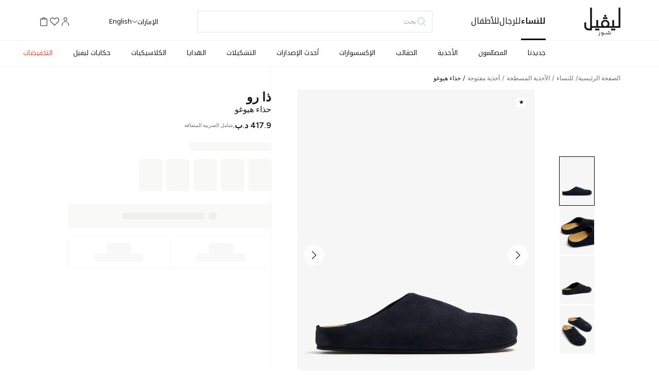

--- FILE ---
content_type: text/html; charset=utf-8
request_url: https://ar-bahrain.levelshoes.com/the-row-hugo-slippers-blue-suede-women-slippers-ouow5d.html
body_size: 126304
content:
<!DOCTYPE html><html dir="rtl" lang="ar-BH"><head><meta charSet="utf-8" data-next-head=""/><meta name="viewport" content="width=device-width" data-next-head=""/><link rel="shortcut icon" href="/static/frontend/Vaimo/levelshoesm2/en_US/Magento_Theme/favicon.ico" data-next-head=""/><meta name="p:domain_verify" content="357f80945f1fab80c247bfd5bc3b922b" data-next-head=""/><link rel="apple-touch-icon" href="/static/frontend/Vaimo/levelshoesm2/en_US/Magento_Theme/apple-touch-icon.png" type="image/x-icon" sizes="40x40" data-next-head=""/><title data-next-head="">حذاء هيوغو أزرق -  للنساء من ذا رو في البحرين| ليفل شوز</title><meta name="google-site-verification" content="MPVIgHhaQQAZDlnTSgrS8R0XvgbW98xB6MPG2ddCVmw" data-next-head=""/><meta name="ahrefs-site-verification" content="370f2baf82ad993cfb57a342963cc469ed1df10660976672190e0a21d51ba2ad" data-next-head=""/><meta name="apple-itunes-app" content="app-id=1533573882" data-next-head=""/><meta name="google-play-app" content="app-id=com.levelshoes" data-next-head=""/><meta name="og:type" content="product.item" data-next-head=""/><meta name="og:title" content="حذاء هيوغو أزرق -  للنساء من ذا رو في البحرين| ليفل شوز" data-next-head=""/><meta name="og:description" content="تسوق حذاء هيوغو  للنساء من افضل ماركة ذا رو اونلاين على موقع ليفل شوز ✓شحن سريع في البحرين ✓ارجاع مجاني خلال ٣٠ يوماً." data-next-head=""/><meta name="og:url" content="https://levelshoes.com/undefined" data-next-head=""/><meta name="product:price:amount" content="417.9 د.ب." data-next-head=""/><meta name="product:price:currency" content="BHD" data-next-head=""/><meta name="og:image" content="https://assets.levelshoes.com/cdn-cgi/image/width=720,height=1008,quality=85,format=webp/media/catalog/product/f/1/f1486-l25-ble_1.jpg?ts=20240312084011" data-next-head=""/><meta name="og:image:width" content="265" data-next-head=""/><meta name="og:image:height" content="265" data-next-head=""/><meta name="og:site_name" content="ليفل شوز" data-next-head=""/><meta name="product:availability" content="out of stock" data-next-head=""/><meta name="product:condition" content="new" data-next-head=""/><meta name="twitter:site" content="levelshoes" data-next-head=""/><meta name="twitter:creator" content="levelshoes" data-next-head=""/><meta name="twitter:card" content="summary" data-next-head=""/><meta name="twitter:title" content="ذا رو حذاء هيوغو ل Women - Blue في BHR | ليفيل شوز" data-next-head=""/><meta name="twitter:description" content="تألقي بحذاء هيوغو المفتوح من الخلف من ذا رو. يأتي بتصميم سهل الارتداء من شمواه جلد العجل مع وسادة قدم من الشمواه المبطن ومقدمة مستديرة." data-next-head=""/><meta name="twitter:image" content="https://assets.levelshoes.com/cdn-cgi/image/width=720,height=1008,quality=85,format=webp/media/catalog/product/f/1/f1486-l25-ble_1.jpg?ts=20240312084011" data-next-head=""/><meta name="twitter:url" content="https://levelshoes.com/ar/the-row-hugo-slippers-blue-suede-women-slippers-ouow5d.html" data-next-head=""/><meta name="twitter:label1" content="Price" data-next-head=""/><meta name="twitter:data1" content="417.9 د.ب." data-next-head=""/><meta name="twitter:label2" content="Availability" data-next-head=""/><meta name="twitter:data2" content="out of stock" data-next-head=""/><meta name="robots" content="INDEX,FOLLOW" data-next-head=""/><link rel="alternate" hrefLang="x-default" href="https://www.levelshoes.com/the-row-hugo-slippers-blue-suede-women-slippers-ouow5d.html"/><link rel="alternate" hrefLang="ar-AE" href="https://www.levelshoes.com/ar/the-row-hugo-slippers-blue-suede-women-slippers-ouow5d.html"/><link rel="alternate" hrefLang="en-SA" href="https://en-saudi.levelshoes.com/the-row-hugo-slippers-blue-suede-women-slippers-ouow5d.html"/><link rel="alternate" hrefLang="ar-SA" href="https://ar-saudi.levelshoes.com/the-row-hugo-slippers-blue-suede-women-slippers-ouow5d.html"/><link rel="alternate" hrefLang="en-KW" href="https://en-kuwait.levelshoes.com/the-row-hugo-slippers-blue-suede-women-slippers-ouow5d.html"/><link rel="alternate" hrefLang="ar-KW" href="https://ar-kuwait.levelshoes.com/the-row-hugo-slippers-blue-suede-women-slippers-ouow5d.html"/><link rel="alternate" hrefLang="en-OM" href="https://en-oman.levelshoes.com/the-row-hugo-slippers-blue-suede-women-slippers-ouow5d.html"/><link rel="alternate" hrefLang="ar-OM" href="https://ar-oman.levelshoes.com/the-row-hugo-slippers-blue-suede-women-slippers-ouow5d.html"/><link rel="alternate" hrefLang="en-BH" href="https://en-bahrain.levelshoes.com/the-row-hugo-slippers-blue-suede-women-slippers-ouow5d.html"/><link rel="alternate" hrefLang="ar-BH" href="https://ar-bahrain.levelshoes.com/the-row-hugo-slippers-blue-suede-women-slippers-ouow5d.html"/><link rel="alternate" hrefLang="en-QA" href="https://en-qatar.levelshoes.com/the-row-hugo-slippers-blue-suede-women-slippers-ouow5d.html"/><link rel="alternate" hrefLang="ar-QA" href="https://ar-qatar.levelshoes.com/the-row-hugo-slippers-blue-suede-women-slippers-ouow5d.html"/><link rel="alternate" hrefLang="en-US" href="https://us.levelshoes.com/the-row-hugo-slippers-blue-suede-women-slippers-ouow5d.html"/><link rel="alternate" hrefLang="en-AE" href="https://www.levelshoes.com/the-row-hugo-slippers-blue-suede-women-slippers-ouow5d.html"/><link rel="alternate" hrefLang="zh-CN" href="https://cn.levelshoes.com/the-row-hugo-slippers-blue-suede-women-slippers-ouow5d.html"/><link rel="alternate" hrefLang="en-AU" href="https://au.levelshoes.com/the-row-hugo-slippers-blue-suede-women-slippers-ouow5d.html"/><link rel="alternate" hrefLang="en-GB" href="https://gb.levelshoes.com/the-row-hugo-slippers-blue-suede-women-slippers-ouow5d.html"/><link rel="canonical" href="https://ar-bahrain.levelshoes.com/the-row-hugo-slippers-blue-suede-women-slippers-ouow5d.html"/><link rel="preload" href="/_next/static/media/de42cfb9a3b980ae-s.p.woff2" as="font" type="font/woff2" crossorigin="anonymous" data-next-font="size-adjust"/><link rel="preload" href="/_next/static/media/f8db967ce76dbfa8-s.p.woff2" as="font" type="font/woff2" crossorigin="anonymous" data-next-font="size-adjust"/><link rel="preload" href="/_next/static/css/9faf0bc4eef3c9e6.css" as="style"/><script type="application/ld+json">[{"@context":"https://schema.org/","@type":"Product","name":"حذاء هيوغو","image":["https://assets.levelshoes.com/cdn-cgi/image/width=720,height=1008,quality=85,format=webp/media/catalog/product/f/1/f1486-l25-ble_1.jpg?ts=20240312084011","https://assets.levelshoes.com/cdn-cgi/image/width=720,height=1008,quality=85,format=webp/media/catalog/product/f/1/f1486-l25-ble_5.jpg?ts=20240312084011","https://assets.levelshoes.com/cdn-cgi/image/width=720,height=1008,quality=85,format=webp/media/catalog/product/f/1/f1486-l25-ble_6.jpg?ts=20240312084011","https://assets.levelshoes.com/cdn-cgi/image/width=720,height=1008,quality=85,format=webp/media/catalog/product/f/1/f1486-l25-ble_7.jpg?ts=20240312084011"],"description":"تألقي بحذاء هيوغو المفتوح من الخلف من ذا رو. يأتي بتصميم سهل الارتداء من شمواه جلد العجل مع وسادة قدم من الشمواه المبطن ومقدمة مستديرة.","sku":"F1486-L25-BLE","category":2997,"color":"أزرق","brand":{"@type":"Brand","name":"ذا رو"},"offers":{"@type":"Offer","url":"https://ar-bahrain.levelshoes.com/the-row-hugo-slippers-blue-suede-women-slippers-ouow5d.html","priceCurrency":"BHD","price":417.9,"itemCondition":"https://schema.org/NewCondition","availability":"https://schema.org/OutOfStock","seller":{"@type":"Organization","name":"Level Shoes"}}},{"@context":"https://schema.org","@type":"BreadcrumbList","itemListElement":[{"@type":"ListItem","position":1,"name":" الصفحة الرئيسية ","item":"https://ar-bahrain.levelshoes.com/"},{"@type":"ListItem","position":2,"name":"للنساء","item":"https://ar-bahrain.levelshoes.com/sale/women"},{"@type":"ListItem","position":3,"name":"الأحذية المسطحة","item":"https://ar-bahrain.levelshoes.com/women/shoes/flat-shoes"},{"@type":"ListItem","position":4,"name":"أحذية مفتوحة","item":"https://ar-bahrain.levelshoes.com/women/shoes/flat-shoes/slippers"},{"@type":"ListItem","position":5,"name":"حذاء هيوغو"}]}]</script> <!-- --><script async="" type="314f992d7064bdfef0712643-text/javascript">
;window.NREUM||(NREUM={});NREUM.init={session_replay:{enabled:true,block_selector:'',mask_text_selector:'*',sampling_rate:10.0,error_sampling_rate:100.0,mask_all_inputs:true,collect_fonts:true,inline_images:false,inline_stylesheet:true,fix_stylesheets:true,preload:false,mask_input_options:{}},distributed_tracing:{enabled:true},performance:{capture_measures:true},browser_consent_mode:{enabled:false},privacy:{cookies_enabled:true},ajax:{deny_list:["bam.eu01.nr-data.net", "ar-bahrain.levelshoes.com", "ar-kuwait.levelshoes.com", "ar-oman.levelshoes.com", "ar-qatar.levelshoes.com", "ar-saudi.levelshoes.com", "en-bahrain.levelshoes.com", "en-kuwait.levelshoes.com", "en-oman.levelshoes.com", "en-qatar.levelshoes.com", "en-saudi.levelshoes.com"]}};

;NREUM.loader_config={accountID:"3654647",trustKey:"3654647",agentID:"538730610",licenseKey:"NRJS-f3a4acdc2a41ebc8e2c",applicationID:"538730610"};
;NREUM.info={beacon:"bam.eu01.nr-data.net",errorBeacon:"bam.eu01.nr-data.net",licenseKey:"NRJS-f3a4acdc2a41ebc8e2c",applicationID:"538730610",sa:1};
;/*! For license information please see nr-loader-spa-1.302.0.min.js.LICENSE.txt */
(()=>{var e,t,r={384:(e,t,r)=>{"use strict";r.d(t,{NT:()=>a,US:()=>d,Zm:()=>s,bQ:()=>u,dV:()=>c,pV:()=>l});var n=r(6154),i=r(1863),o=r(1910);const a={beacon:"bam.nr-data.net",errorBeacon:"bam.nr-data.net"};function s(){return n.gm.NREUM||(n.gm.NREUM={}),void 0===n.gm.newrelic&&(n.gm.newrelic=n.gm.NREUM),n.gm.NREUM}function c(){let e=s();return e.o||(e.o={ST:n.gm.setTimeout,SI:n.gm.setImmediate||n.gm.setInterval,CT:n.gm.clearTimeout,XHR:n.gm.XMLHttpRequest,REQ:n.gm.Request,EV:n.gm.Event,PR:n.gm.Promise,MO:n.gm.MutationObserver,FETCH:n.gm.fetch,WS:n.gm.WebSocket},(0,o.i)(...Object.values(e.o))),e}function u(e,t){let r=s();r.initializedAgents??={},t.initializedAt={ms:(0,i.t)(),date:new Date},r.initializedAgents[e]=t}function d(e,t){s()[e]=t}function l(){return function(){let e=s();const t=e.info||{};e.info={beacon:a.beacon,errorBeacon:a.errorBeacon,...t}}(),function(){let e=s();const t=e.init||{};e.init={...t}}(),c(),function(){let e=s();const t=e.loader_config||{};e.loader_config={...t}}(),s()}},782:(e,t,r)=>{"use strict";r.d(t,{T:()=>n});const n=r(860).K7.pageViewTiming},860:(e,t,r)=>{"use strict";r.d(t,{$J:()=>d,K7:()=>c,P3:()=>u,XX:()=>i,Yy:()=>s,df:()=>o,qY:()=>n,v4:()=>a});const n="events",i="jserrors",o="browser/blobs",a="rum",s="browser/logs",c={ajax:"ajax",genericEvents:"generic_events",jserrors:i,logging:"logging",metrics:"metrics",pageAction:"page_action",pageViewEvent:"page_view_event",pageViewTiming:"page_view_timing",sessionReplay:"session_replay",sessionTrace:"session_trace",softNav:"soft_navigations",spa:"spa"},u={[c.pageViewEvent]:1,[c.pageViewTiming]:2,[c.metrics]:3,[c.jserrors]:4,[c.spa]:5,[c.ajax]:6,[c.sessionTrace]:7,[c.softNav]:8,[c.sessionReplay]:9,[c.logging]:10,[c.genericEvents]:11},d={[c.pageViewEvent]:a,[c.pageViewTiming]:n,[c.ajax]:n,[c.spa]:n,[c.softNav]:n,[c.metrics]:i,[c.jserrors]:i,[c.sessionTrace]:o,[c.sessionReplay]:o,[c.logging]:s,[c.genericEvents]:"ins"}},944:(e,t,r)=>{"use strict";r.d(t,{R:()=>i});var n=r(3241);function i(e,t){"function"==typeof console.debug&&(console.debug("New Relic Warning: https://github.com/newrelic/newrelic-browser-agent/blob/main/docs/warning-codes.md#".concat(e),t),(0,n.W)({agentIdentifier:null,drained:null,type:"data",name:"warn",feature:"warn",data:{code:e,secondary:t}}))}},993:(e,t,r)=>{"use strict";r.d(t,{A$:()=>o,ET:()=>a,TZ:()=>s,p_:()=>i});var n=r(860);const i={ERROR:"ERROR",WARN:"WARN",INFO:"INFO",DEBUG:"DEBUG",TRACE:"TRACE"},o={OFF:0,ERROR:1,WARN:2,INFO:3,DEBUG:4,TRACE:5},a="log",s=n.K7.logging},1687:(e,t,r)=>{"use strict";r.d(t,{Ak:()=>u,Ze:()=>f,x3:()=>d});var n=r(3241),i=r(7836),o=r(3606),a=r(860),s=r(2646);const c={};function u(e,t){const r={staged:!1,priority:a.P3[t]||0};l(e),c[e].get(t)||c[e].set(t,r)}function d(e,t){e&&c[e]&&(c[e].get(t)&&c[e].delete(t),p(e,t,!1),c[e].size&&h(e))}function l(e){if(!e)throw new Error("agentIdentifier required");c[e]||(c[e]=new Map)}function f(e="",t="feature",r=!1){if(l(e),!e||!c[e].get(t)||r)return p(e,t);c[e].get(t).staged=!0,h(e)}function h(e){const t=Array.from(c[e]);t.every(([e,t])=>t.staged)&&(t.sort((e,t)=>e[1].priority-t[1].priority),t.forEach(([t])=>{c[e].delete(t),p(e,t)}))}function p(e,t,r=!0){const a=e?i.ee.get(e):i.ee,c=o.i.handlers;if(!a.aborted&&a.backlog&&c){if((0,n.W)({agentIdentifier:e,type:"lifecycle",name:"drain",feature:t}),r){const e=a.backlog[t],r=c[t];if(r){for(let t=0;e&&t<e.length;++t)g(e[t],r);Object.entries(r).forEach(([e,t])=>{Object.values(t||{}).forEach(t=>{t[0]?.on&&t[0]?.context()instanceof s.y&&t[0].on(e,t[1])})})}}a.isolatedBacklog||delete c[t],a.backlog[t]=null,a.emit("drain-"+t,[])}}function g(e,t){var r=e[1];Object.values(t[r]||{}).forEach(t=>{var r=e[0];if(t[0]===r){var n=t[1],i=e[3],o=e[2];n.apply(i,o)}})}},1741:(e,t,r)=>{"use strict";r.d(t,{W:()=>o});var n=r(944),i=r(4261);class o{#e(e,...t){if(this[e]!==o.prototype[e])return this[e](...t);(0,n.R)(35,e)}addPageAction(e,t){return this.#e(i.hG,e,t)}register(e){return this.#e(i.eY,e)}recordCustomEvent(e,t){return this.#e(i.fF,e,t)}setPageViewName(e,t){return this.#e(i.Fw,e,t)}setCustomAttribute(e,t,r){return this.#e(i.cD,e,t,r)}noticeError(e,t){return this.#e(i.o5,e,t)}setUserId(e){return this.#e(i.Dl,e)}setApplicationVersion(e){return this.#e(i.nb,e)}setErrorHandler(e){return this.#e(i.bt,e)}addRelease(e,t){return this.#e(i.k6,e,t)}log(e,t){return this.#e(i.$9,e,t)}start(){return this.#e(i.d3)}finished(e){return this.#e(i.BL,e)}recordReplay(){return this.#e(i.CH)}pauseReplay(){return this.#e(i.Tb)}addToTrace(e){return this.#e(i.U2,e)}setCurrentRouteName(e){return this.#e(i.PA,e)}interaction(e){return this.#e(i.dT,e)}wrapLogger(e,t,r){return this.#e(i.Wb,e,t,r)}measure(e,t){return this.#e(i.V1,e,t)}}},1863:(e,t,r)=>{"use strict";function n(){return Math.floor(performance.now())}r.d(t,{t:()=>n})},1910:(e,t,r)=>{"use strict";r.d(t,{i:()=>o});var n=r(944);const i=new Map;function o(...e){return e.every(e=>{if(i.has(e))return i.get(e);const t="function"==typeof e&&e.toString().includes("[native code]");return t||(0,n.R)(64,e?.name||e?.toString()),i.set(e,t),t})}},2555:(e,t,r)=>{"use strict";r.d(t,{D:()=>s,f:()=>a});var n=r(384),i=r(8122);const o={beacon:n.NT.beacon,errorBeacon:n.NT.errorBeacon,licenseKey:void 0,applicationID:void 0,sa:void 0,queueTime:void 0,applicationTime:void 0,ttGuid:void 0,user:void 0,account:void 0,product:void 0,extra:void 0,jsAttributes:{},userAttributes:void 0,atts:void 0,transactionName:void 0,tNamePlain:void 0};function a(e){try{return!!e.licenseKey&&!!e.errorBeacon&&!!e.applicationID}catch(e){return!1}}const s=e=>(0,i.a)(e,o)},2614:(e,t,r)=>{"use strict";r.d(t,{BB:()=>a,H3:()=>n,g:()=>u,iL:()=>c,tS:()=>s,uh:()=>i,wk:()=>o});const n="NRBA",i="SESSION",o=144e5,a=18e5,s={STARTED:"session-started",PAUSE:"session-pause",RESET:"session-reset",RESUME:"session-resume",UPDATE:"session-update"},c={SAME_TAB:"same-tab",CROSS_TAB:"cross-tab"},u={OFF:0,FULL:1,ERROR:2}},2646:(e,t,r)=>{"use strict";r.d(t,{y:()=>n});class n{constructor(e){this.contextId=e}}},2843:(e,t,r)=>{"use strict";r.d(t,{u:()=>i});var n=r(3878);function i(e,t=!1,r,i){(0,n.DD)("visibilitychange",function(){if(t)return void("hidden"===document.visibilityState&&e());e(document.visibilityState)},r,i)}},3241:(e,t,r)=>{"use strict";r.d(t,{W:()=>o});var n=r(6154);const i="newrelic";function o(e={}){try{n.gm.dispatchEvent(new CustomEvent(i,{detail:e}))}catch(e){}}},3304:(e,t,r)=>{"use strict";r.d(t,{A:()=>o});var n=r(7836);const i=()=>{const e=new WeakSet;return(t,r)=>{if("object"==typeof r&&null!==r){if(e.has(r))return;e.add(r)}return r}};function o(e){try{return JSON.stringify(e,i())??""}catch(e){try{n.ee.emit("internal-error",[e])}catch(e){}return""}}},3333:(e,t,r)=>{"use strict";r.d(t,{$v:()=>d,TZ:()=>n,Xh:()=>c,Zp:()=>i,kd:()=>u,mq:()=>s,nf:()=>a,qN:()=>o});const n=r(860).K7.genericEvents,i=["auxclick","click","copy","keydown","paste","scrollend"],o=["focus","blur"],a=4,s=1e3,c=2e3,u=["PageAction","UserAction","BrowserPerformance"],d={RESOURCES:"experimental.resources",REGISTER:"register"}},3434:(e,t,r)=>{"use strict";r.d(t,{Jt:()=>o,YM:()=>u});var n=r(7836),i=r(5607);const o="nr@original:".concat(i.W),a=50;var s=Object.prototype.hasOwnProperty,c=!1;function u(e,t){return e||(e=n.ee),r.inPlace=function(e,t,n,i,o){n||(n="");const a="-"===n.charAt(0);for(let s=0;s<t.length;s++){const c=t[s],u=e[c];l(u)||(e[c]=r(u,a?c+n:n,i,c,o))}},r.flag=o,r;function r(t,r,n,c,u){return l(t)?t:(r||(r=""),nrWrapper[o]=t,function(e,t,r){if(Object.defineProperty&&Object.keys)try{return Object.keys(e).forEach(function(r){Object.defineProperty(t,r,{get:function(){return e[r]},set:function(t){return e[r]=t,t}})}),t}catch(e){d([e],r)}for(var n in e)s.call(e,n)&&(t[n]=e[n])}(t,nrWrapper,e),nrWrapper);function nrWrapper(){var o,s,l,f;let h;try{s=this,o=[...arguments],l="function"==typeof n?n(o,s):n||{}}catch(t){d([t,"",[o,s,c],l],e)}i(r+"start",[o,s,c],l,u);const p=performance.now();let g;try{return f=t.apply(s,o),g=performance.now(),f}catch(e){throw g=performance.now(),i(r+"err",[o,s,e],l,u),h=e,h}finally{const e=g-p,t={start:p,end:g,duration:e,isLongTask:e>=a,methodName:c,thrownError:h};t.isLongTask&&i("long-task",[t,s],l,u),i(r+"end",[o,s,f],l,u)}}}function i(r,n,i,o){if(!c||t){var a=c;c=!0;try{e.emit(r,n,i,t,o)}catch(t){d([t,r,n,i],e)}c=a}}}function d(e,t){t||(t=n.ee);try{t.emit("internal-error",e)}catch(e){}}function l(e){return!(e&&"function"==typeof e&&e.apply&&!e[o])}},3606:(e,t,r)=>{"use strict";r.d(t,{i:()=>o});var n=r(9908);o.on=a;var i=o.handlers={};function o(e,t,r,o){a(o||n.d,i,e,t,r)}function a(e,t,r,i,o){o||(o="feature"),e||(e=n.d);var a=t[o]=t[o]||{};(a[r]=a[r]||[]).push([e,i])}},3738:(e,t,r)=>{"use strict";r.d(t,{He:()=>i,Kp:()=>s,Lc:()=>u,Rz:()=>d,TZ:()=>n,bD:()=>o,d3:()=>a,jx:()=>l,sl:()=>f,uP:()=>c});const n=r(860).K7.sessionTrace,i="bstResource",o="resource",a="-start",s="-end",c="fn"+a,u="fn"+s,d="pushState",l=1e3,f=3e4},3785:(e,t,r)=>{"use strict";r.d(t,{R:()=>c,b:()=>u});var n=r(9908),i=r(1863),o=r(860),a=r(8154),s=r(993);function c(e,t,r={},c=s.p_.INFO,u,d=(0,i.t)()){(0,n.p)(a.xV,["API/logging/".concat(c.toLowerCase(),"/called")],void 0,o.K7.metrics,e),(0,n.p)(s.ET,[d,t,r,c,u],void 0,o.K7.logging,e)}function u(e){return"string"==typeof e&&Object.values(s.p_).some(t=>t===e.toUpperCase().trim())}},3878:(e,t,r)=>{"use strict";function n(e,t){return{capture:e,passive:!1,signal:t}}function i(e,t,r=!1,i){window.addEventListener(e,t,n(r,i))}function o(e,t,r=!1,i){document.addEventListener(e,t,n(r,i))}r.d(t,{DD:()=>o,jT:()=>n,sp:()=>i})},3962:(e,t,r)=>{"use strict";r.d(t,{AM:()=>a,O2:()=>l,OV:()=>o,Qu:()=>f,TZ:()=>c,ih:()=>h,pP:()=>s,t1:()=>d,tC:()=>i,wD:()=>u});var n=r(860);const i=["click","keydown","submit"],o="popstate",a="api",s="initialPageLoad",c=n.K7.softNav,u=5e3,d=500,l={INITIAL_PAGE_LOAD:"",ROUTE_CHANGE:1,UNSPECIFIED:2},f={INTERACTION:1,AJAX:2,CUSTOM_END:3,CUSTOM_TRACER:4},h={IP:"in progress",PF:"pending finish",FIN:"finished",CAN:"cancelled"}},4234:(e,t,r)=>{"use strict";r.d(t,{W:()=>o});var n=r(7836),i=r(1687);class o{constructor(e,t){this.agentIdentifier=e,this.ee=n.ee.get(e),this.featureName=t,this.blocked=!1}deregisterDrain(){(0,i.x3)(this.agentIdentifier,this.featureName)}}},4261:(e,t,r)=>{"use strict";r.d(t,{$9:()=>d,BL:()=>c,CH:()=>p,Dl:()=>R,Fw:()=>w,PA:()=>v,Pl:()=>n,Tb:()=>f,U2:()=>a,V1:()=>E,Wb:()=>T,bt:()=>y,cD:()=>b,d3:()=>x,dT:()=>u,eY:()=>g,fF:()=>h,hG:()=>o,hw:()=>i,k6:()=>s,nb:()=>m,o5:()=>l});const n="api-",i=n+"ixn-",o="addPageAction",a="addToTrace",s="addRelease",c="finished",u="interaction",d="log",l="noticeError",f="pauseReplay",h="recordCustomEvent",p="recordReplay",g="register",m="setApplicationVersion",v="setCurrentRouteName",b="setCustomAttribute",y="setErrorHandler",w="setPageViewName",R="setUserId",x="start",T="wrapLogger",E="measure"},4387:(e,t,r)=>{"use strict";function n(e={}){return!(!e.id||!e.name)}function i(e,t){if(2!==t?.harvestEndpointVersion)return{};const r=t.agentRef.runtime.appMetadata.agents[0].entityGuid;return n(e)?{"mfe.id":e.id,"mfe.name":e.name,eventSource:"MicroFrontendBrowserAgent","parent.id":r}:{"entity.guid":r,appId:t.agentRef.info.applicationID}}r.d(t,{U:()=>i,c:()=>n})},5205:(e,t,r)=>{"use strict";r.d(t,{j:()=>_});var n=r(384),i=r(1741);var o=r(2555),a=r(3333);const s=e=>{if(!e||"string"!=typeof e)return!1;try{document.createDocumentFragment().querySelector(e)}catch{return!1}return!0};var c=r(2614),u=r(944),d=r(8122);const l="[data-nr-mask]",f=e=>(0,d.a)(e,(()=>{const e={feature_flags:[],experimental:{allow_registered_children:!1,resources:!1},mask_selector:"*",block_selector:"[data-nr-block]",mask_input_options:{color:!1,date:!1,"datetime-local":!1,email:!1,month:!1,number:!1,range:!1,search:!1,tel:!1,text:!1,time:!1,url:!1,week:!1,textarea:!1,select:!1,password:!0}};return{ajax:{deny_list:void 0,block_internal:!0,enabled:!0,autoStart:!0},api:{get allow_registered_children(){return e.feature_flags.includes(a.$v.REGISTER)||e.experimental.allow_registered_children},set allow_registered_children(t){e.experimental.allow_registered_children=t},duplicate_registered_data:!1},distributed_tracing:{enabled:void 0,exclude_newrelic_header:void 0,cors_use_newrelic_header:void 0,cors_use_tracecontext_headers:void 0,allowed_origins:void 0},get feature_flags(){return e.feature_flags},set feature_flags(t){e.feature_flags=t},generic_events:{enabled:!0,autoStart:!0},harvest:{interval:30},jserrors:{enabled:!0,autoStart:!0},logging:{enabled:!0,autoStart:!0},metrics:{enabled:!0,autoStart:!0},obfuscate:void 0,page_action:{enabled:!0},page_view_event:{enabled:!0,autoStart:!0},page_view_timing:{enabled:!0,autoStart:!0},performance:{capture_marks:!1,capture_measures:!1,capture_detail:!0,resources:{get enabled(){return e.feature_flags.includes(a.$v.RESOURCES)||e.experimental.resources},set enabled(t){e.experimental.resources=t},asset_types:[],first_party_domains:[],ignore_newrelic:!0}},privacy:{cookies_enabled:!0},proxy:{assets:void 0,beacon:void 0},session:{expiresMs:c.wk,inactiveMs:c.BB},session_replay:{autoStart:!0,enabled:!1,preload:!1,sampling_rate:10,error_sampling_rate:100,collect_fonts:!1,inline_images:!1,fix_stylesheets:!0,mask_all_inputs:!0,get mask_text_selector(){return e.mask_selector},set mask_text_selector(t){s(t)?e.mask_selector="".concat(t,",").concat(l):""===t||null===t?e.mask_selector=l:(0,u.R)(5,t)},get block_class(){return"nr-block"},get ignore_class(){return"nr-ignore"},get mask_text_class(){return"nr-mask"},get block_selector(){return e.block_selector},set block_selector(t){s(t)?e.block_selector+=",".concat(t):""!==t&&(0,u.R)(6,t)},get mask_input_options(){return e.mask_input_options},set mask_input_options(t){t&&"object"==typeof t?e.mask_input_options={...t,password:!0}:(0,u.R)(7,t)}},session_trace:{enabled:!0,autoStart:!0},soft_navigations:{enabled:!0,autoStart:!0},spa:{enabled:!0,autoStart:!0},ssl:void 0,user_actions:{enabled:!0,elementAttributes:["id","className","tagName","type"]}}})());var h=r(6154),p=r(9324);let g=0;const m={buildEnv:p.F3,distMethod:p.Xs,version:p.xv,originTime:h.WN},v={appMetadata:{},customTransaction:void 0,denyList:void 0,disabled:!1,harvester:void 0,isolatedBacklog:!1,isRecording:!1,loaderType:void 0,maxBytes:3e4,obfuscator:void 0,onerror:void 0,ptid:void 0,releaseIds:{},session:void 0,timeKeeper:void 0,registeredEntities:[],jsAttributesMetadata:{bytes:0},get harvestCount(){return++g}},b=e=>{const t=(0,d.a)(e,v),r=Object.keys(m).reduce((e,t)=>(e[t]={value:m[t],writable:!1,configurable:!0,enumerable:!0},e),{});return Object.defineProperties(t,r)};var y=r(5701);const w=e=>{const t=e.startsWith("http");e+="/",r.p=t?e:"https://"+e};var R=r(7836),x=r(3241);const T={accountID:void 0,trustKey:void 0,agentID:void 0,licenseKey:void 0,applicationID:void 0,xpid:void 0},E=e=>(0,d.a)(e,T),A=new Set;function _(e,t={},r,a){let{init:s,info:c,loader_config:u,runtime:d={},exposed:l=!0}=t;if(!c){const e=(0,n.pV)();s=e.init,c=e.info,u=e.loader_config}e.init=f(s||{}),e.loader_config=E(u||{}),c.jsAttributes??={},h.bv&&(c.jsAttributes.isWorker=!0),e.info=(0,o.D)(c);const p=e.init,g=[c.beacon,c.errorBeacon];A.has(e.agentIdentifier)||(p.proxy.assets&&(w(p.proxy.assets),g.push(p.proxy.assets)),p.proxy.beacon&&g.push(p.proxy.beacon),e.beacons=[...g],function(e){const t=(0,n.pV)();Object.getOwnPropertyNames(i.W.prototype).forEach(r=>{const n=i.W.prototype[r];if("function"!=typeof n||"constructor"===n)return;let o=t[r];e[r]&&!1!==e.exposed&&"micro-agent"!==e.runtime?.loaderType&&(t[r]=(...t)=>{const n=e[r](...t);return o?o(...t):n})})}(e),(0,n.US)("activatedFeatures",y.B),e.runSoftNavOverSpa&&=!0===p.soft_navigations.enabled&&p.feature_flags.includes("soft_nav")),d.denyList=[...p.ajax.deny_list||[],...p.ajax.block_internal?g:[]],d.ptid=e.agentIdentifier,d.loaderType=r,e.runtime=b(d),A.has(e.agentIdentifier)||(e.ee=R.ee.get(e.agentIdentifier),e.exposed=l,(0,x.W)({agentIdentifier:e.agentIdentifier,drained:!!y.B?.[e.agentIdentifier],type:"lifecycle",name:"initialize",feature:void 0,data:e.config})),A.add(e.agentIdentifier)}},5270:(e,t,r)=>{"use strict";r.d(t,{Aw:()=>a,SR:()=>o,rF:()=>s});var n=r(384),i=r(7767);function o(e){return!!(0,n.dV)().o.MO&&(0,i.V)(e)&&!0===e?.session_trace.enabled}function a(e){return!0===e?.session_replay.preload&&o(e)}function s(e,t){try{if("string"==typeof t?.type){if("password"===t.type.toLowerCase())return"*".repeat(e?.length||0);if(void 0!==t?.dataset?.nrUnmask||t?.classList?.contains("nr-unmask"))return e}}catch(e){}return"string"==typeof e?e.replace(/[\S]/g,"*"):"*".repeat(e?.length||0)}},5289:(e,t,r)=>{"use strict";r.d(t,{GG:()=>o,Qr:()=>s,sB:()=>a});var n=r(3878);function i(){return"undefined"==typeof document||"complete"===document.readyState}function o(e,t){if(i())return e();(0,n.sp)("load",e,t)}function a(e){if(i())return e();(0,n.DD)("DOMContentLoaded",e)}function s(e){if(i())return e();(0,n.sp)("popstate",e)}},5607:(e,t,r)=>{"use strict";r.d(t,{W:()=>n});const n=(0,r(9566).bz)()},5701:(e,t,r)=>{"use strict";r.d(t,{B:()=>o,t:()=>a});var n=r(3241);const i=new Set,o={};function a(e,t){const r=t.agentIdentifier;o[r]??={},e&&"object"==typeof e&&(i.has(r)||(t.ee.emit("rumresp",[e]),o[r]=e,i.add(r),(0,n.W)({agentIdentifier:r,loaded:!0,drained:!0,type:"lifecycle",name:"load",feature:void 0,data:e})))}},6154:(e,t,r)=>{"use strict";r.d(t,{A4:()=>s,OF:()=>d,RI:()=>i,WN:()=>h,bv:()=>o,gm:()=>a,lR:()=>f,m:()=>u,mw:()=>c,sb:()=>l});var n=r(1863);const i="undefined"!=typeof window&&!!window.document,o="undefined"!=typeof WorkerGlobalScope&&("undefined"!=typeof self&&self instanceof WorkerGlobalScope&&self.navigator instanceof WorkerNavigator||"undefined"!=typeof globalThis&&globalThis instanceof WorkerGlobalScope&&globalThis.navigator instanceof WorkerNavigator),a=i?window:"undefined"!=typeof WorkerGlobalScope&&("undefined"!=typeof self&&self instanceof WorkerGlobalScope&&self||"undefined"!=typeof globalThis&&globalThis instanceof WorkerGlobalScope&&globalThis),s="complete"===a?.document?.readyState,c=Boolean("hidden"===a?.document?.visibilityState),u=""+a?.location,d=/iPad|iPhone|iPod/.test(a.navigator?.userAgent),l=d&&"undefined"==typeof SharedWorker,f=(()=>{const e=a.navigator?.userAgent?.match(/Firefox[/\s](\d+\.\d+)/);return Array.isArray(e)&&e.length>=2?+e[1]:0})(),h=Date.now()-(0,n.t)()},6344:(e,t,r)=>{"use strict";r.d(t,{BB:()=>d,G4:()=>o,Qb:()=>l,TZ:()=>i,Ug:()=>a,_s:()=>s,bc:()=>u,yP:()=>c});var n=r(2614);const i=r(860).K7.sessionReplay,o={RECORD:"recordReplay",PAUSE:"pauseReplay",ERROR_DURING_REPLAY:"errorDuringReplay"},a=.12,s={DomContentLoaded:0,Load:1,FullSnapshot:2,IncrementalSnapshot:3,Meta:4,Custom:5},c={[n.g.ERROR]:15e3,[n.g.FULL]:3e5,[n.g.OFF]:0},u={RESET:{message:"Session was reset",sm:"Reset"},IMPORT:{message:"Recorder failed to import",sm:"Import"},TOO_MANY:{message:"429: Too Many Requests",sm:"Too-Many"},TOO_BIG:{message:"Payload was too large",sm:"Too-Big"},CROSS_TAB:{message:"Session Entity was set to OFF on another tab",sm:"Cross-Tab"},ENTITLEMENTS:{message:"Session Replay is not allowed and will not be started",sm:"Entitlement"}},d=5e3,l={API:"api",RESUME:"resume",SWITCH_TO_FULL:"switchToFull",INITIALIZE:"initialize",PRELOAD:"preload"}},6389:(e,t,r)=>{"use strict";function n(e,t=500,r={}){const n=r?.leading||!1;let i;return(...r)=>{n&&void 0===i&&(e.apply(this,r),i=setTimeout(()=>{i=clearTimeout(i)},t)),n||(clearTimeout(i),i=setTimeout(()=>{e.apply(this,r)},t))}}function i(e){let t=!1;return(...r)=>{t||(t=!0,e.apply(this,r))}}r.d(t,{J:()=>i,s:()=>n})},6630:(e,t,r)=>{"use strict";r.d(t,{T:()=>n});const n=r(860).K7.pageViewEvent},6774:(e,t,r)=>{"use strict";r.d(t,{T:()=>n});const n=r(860).K7.jserrors},7295:(e,t,r)=>{"use strict";r.d(t,{Xv:()=>a,gX:()=>i,iW:()=>o});var n=[];function i(e){if(!e||o(e))return!1;if(0===n.length)return!0;for(var t=0;t<n.length;t++){var r=n[t];if("*"===r.hostname)return!1;if(s(r.hostname,e.hostname)&&c(r.pathname,e.pathname))return!1}return!0}function o(e){return void 0===e.hostname}function a(e){if(n=[],e&&e.length)for(var t=0;t<e.length;t++){let r=e[t];if(!r)continue;0===r.indexOf("http://")?r=r.substring(7):0===r.indexOf("https://")&&(r=r.substring(8));const i=r.indexOf("/");let o,a;i>0?(o=r.substring(0,i),a=r.substring(i)):(o=r,a="");let[s]=o.split(":");n.push({hostname:s,pathname:a})}}function s(e,t){return!(e.length>t.length)&&t.indexOf(e)===t.length-e.length}function c(e,t){return 0===e.indexOf("/")&&(e=e.substring(1)),0===t.indexOf("/")&&(t=t.substring(1)),""===e||e===t}},7378:(e,t,r)=>{"use strict";r.d(t,{$p:()=>x,BR:()=>b,Kp:()=>R,L3:()=>y,Lc:()=>c,NC:()=>o,SG:()=>d,TZ:()=>i,U6:()=>p,UT:()=>m,d3:()=>w,dT:()=>f,e5:()=>E,gx:()=>v,l9:()=>l,oW:()=>h,op:()=>g,rw:()=>u,tH:()=>A,uP:()=>s,wW:()=>T,xq:()=>a});var n=r(384);const i=r(860).K7.spa,o=["click","submit","keypress","keydown","keyup","change"],a=999,s="fn-start",c="fn-end",u="cb-start",d="api-ixn-",l="remaining",f="interaction",h="spaNode",p="jsonpNode",g="fetch-start",m="fetch-done",v="fetch-body-",b="jsonp-end",y=(0,n.dV)().o.ST,w="-start",R="-end",x="-body",T="cb"+R,E="jsTime",A="fetch"},7485:(e,t,r)=>{"use strict";r.d(t,{D:()=>i});var n=r(6154);function i(e){if(0===(e||"").indexOf("data:"))return{protocol:"data"};try{const t=new URL(e,location.href),r={port:t.port,hostname:t.hostname,pathname:t.pathname,search:t.search,protocol:t.protocol.slice(0,t.protocol.indexOf(":")),sameOrigin:t.protocol===n.gm?.location?.protocol&&t.host===n.gm?.location?.host};return r.port&&""!==r.port||("http:"===t.protocol&&(r.port="80"),"https:"===t.protocol&&(r.port="443")),r.pathname&&""!==r.pathname?r.pathname.startsWith("/")||(r.pathname="/".concat(r.pathname)):r.pathname="/",r}catch(e){return{}}}},7699:(e,t,r)=>{"use strict";r.d(t,{It:()=>o,KC:()=>s,No:()=>i,qh:()=>a});var n=r(860);const i=16e3,o=1e6,a="SESSION_ERROR",s={[n.K7.logging]:!0,[n.K7.genericEvents]:!1,[n.K7.jserrors]:!1,[n.K7.ajax]:!1}},7767:(e,t,r)=>{"use strict";r.d(t,{V:()=>i});var n=r(6154);const i=e=>n.RI&&!0===e?.privacy.cookies_enabled},7836:(e,t,r)=>{"use strict";r.d(t,{P:()=>s,ee:()=>c});var n=r(384),i=r(8990),o=r(2646),a=r(5607);const s="nr@context:".concat(a.W),c=function e(t,r){var n={},a={},d={},l=!1;try{l=16===r.length&&u.initializedAgents?.[r]?.runtime.isolatedBacklog}catch(e){}var f={on:p,addEventListener:p,removeEventListener:function(e,t){var r=n[e];if(!r)return;for(var i=0;i<r.length;i++)r[i]===t&&r.splice(i,1)},emit:function(e,r,n,i,o){!1!==o&&(o=!0);if(c.aborted&&!i)return;t&&o&&t.emit(e,r,n);var s=h(n);g(e).forEach(e=>{e.apply(s,r)});var u=v()[a[e]];u&&u.push([f,e,r,s]);return s},get:m,listeners:g,context:h,buffer:function(e,t){const r=v();if(t=t||"feature",f.aborted)return;Object.entries(e||{}).forEach(([e,n])=>{a[n]=t,t in r||(r[t]=[])})},abort:function(){f._aborted=!0,Object.keys(f.backlog).forEach(e=>{delete f.backlog[e]})},isBuffering:function(e){return!!v()[a[e]]},debugId:r,backlog:l?{}:t&&"object"==typeof t.backlog?t.backlog:{},isolatedBacklog:l};return Object.defineProperty(f,"aborted",{get:()=>{let e=f._aborted||!1;return e||(t&&(e=t.aborted),e)}}),f;function h(e){return e&&e instanceof o.y?e:e?(0,i.I)(e,s,()=>new o.y(s)):new o.y(s)}function p(e,t){n[e]=g(e).concat(t)}function g(e){return n[e]||[]}function m(t){return d[t]=d[t]||e(f,t)}function v(){return f.backlog}}(void 0,"globalEE"),u=(0,n.Zm)();u.ee||(u.ee=c)},8122:(e,t,r)=>{"use strict";r.d(t,{a:()=>i});var n=r(944);function i(e,t){try{if(!e||"object"!=typeof e)return(0,n.R)(3);if(!t||"object"!=typeof t)return(0,n.R)(4);const r=Object.create(Object.getPrototypeOf(t),Object.getOwnPropertyDescriptors(t)),o=0===Object.keys(r).length?e:r;for(let a in o)if(void 0!==e[a])try{if(null===e[a]){r[a]=null;continue}Array.isArray(e[a])&&Array.isArray(t[a])?r[a]=Array.from(new Set([...e[a],...t[a]])):"object"==typeof e[a]&&"object"==typeof t[a]?r[a]=i(e[a],t[a]):r[a]=e[a]}catch(e){r[a]||(0,n.R)(1,e)}return r}catch(e){(0,n.R)(2,e)}}},8139:(e,t,r)=>{"use strict";r.d(t,{u:()=>f});var n=r(7836),i=r(3434),o=r(8990),a=r(6154);const s={},c=a.gm.XMLHttpRequest,u="addEventListener",d="removeEventListener",l="nr@wrapped:".concat(n.P);function f(e){var t=function(e){return(e||n.ee).get("events")}(e);if(s[t.debugId]++)return t;s[t.debugId]=1;var r=(0,i.YM)(t,!0);function f(e){r.inPlace(e,[u,d],"-",p)}function p(e,t){return e[1]}return"getPrototypeOf"in Object&&(a.RI&&h(document,f),c&&h(c.prototype,f),h(a.gm,f)),t.on(u+"-start",function(e,t){var n=e[1];if(null!==n&&("function"==typeof n||"object"==typeof n)&&"newrelic"!==e[0]){var i=(0,o.I)(n,l,function(){var e={object:function(){if("function"!=typeof n.handleEvent)return;return n.handleEvent.apply(n,arguments)},function:n}[typeof n];return e?r(e,"fn-",null,e.name||"anonymous"):n});this.wrapped=e[1]=i}}),t.on(d+"-start",function(e){e[1]=this.wrapped||e[1]}),t}function h(e,t,...r){let n=e;for(;"object"==typeof n&&!Object.prototype.hasOwnProperty.call(n,u);)n=Object.getPrototypeOf(n);n&&t(n,...r)}},8154:(e,t,r)=>{"use strict";r.d(t,{z_:()=>o,XG:()=>s,TZ:()=>n,rs:()=>i,xV:()=>a});r(6154),r(9566),r(384);const n=r(860).K7.metrics,i="sm",o="cm",a="storeSupportabilityMetrics",s="storeEventMetrics"},8374:(e,t,r)=>{r.nc=(()=>{try{return document?.currentScript?.nonce}catch(e){}return""})()},8990:(e,t,r)=>{"use strict";r.d(t,{I:()=>i});var n=Object.prototype.hasOwnProperty;function i(e,t,r){if(n.call(e,t))return e[t];var i=r();if(Object.defineProperty&&Object.keys)try{return Object.defineProperty(e,t,{value:i,writable:!0,enumerable:!1}),i}catch(e){}return e[t]=i,i}},9300:(e,t,r)=>{"use strict";r.d(t,{T:()=>n});const n=r(860).K7.ajax},9324:(e,t,r)=>{"use strict";r.d(t,{AJ:()=>a,F3:()=>i,Xs:()=>o,Yq:()=>s,xv:()=>n});const n="1.302.0",i="PROD",o="CDN",a="@newrelic/rrweb",s="1.0.1"},9566:(e,t,r)=>{"use strict";r.d(t,{LA:()=>s,ZF:()=>c,bz:()=>a,el:()=>u});var n=r(6154);const i="xxxxxxxx-xxxx-4xxx-yxxx-xxxxxxxxxxxx";function o(e,t){return e?15&e[t]:16*Math.random()|0}function a(){const e=n.gm?.crypto||n.gm?.msCrypto;let t,r=0;return e&&e.getRandomValues&&(t=e.getRandomValues(new Uint8Array(30))),i.split("").map(e=>"x"===e?o(t,r++).toString(16):"y"===e?(3&o()|8).toString(16):e).join("")}function s(e){const t=n.gm?.crypto||n.gm?.msCrypto;let r,i=0;t&&t.getRandomValues&&(r=t.getRandomValues(new Uint8Array(e)));const a=[];for(var s=0;s<e;s++)a.push(o(r,i++).toString(16));return a.join("")}function c(){return s(16)}function u(){return s(32)}},9908:(e,t,r)=>{"use strict";r.d(t,{d:()=>n,p:()=>i});var n=r(7836).ee.get("handle");function i(e,t,r,i,o){o?(o.buffer([e],i),o.emit(e,t,r)):(n.buffer([e],i),n.emit(e,t,r))}}},n={};function i(e){var t=n[e];if(void 0!==t)return t.exports;var o=n[e]={exports:{}};return r[e](o,o.exports,i),o.exports}i.m=r,i.d=(e,t)=>{for(var r in t)i.o(t,r)&&!i.o(e,r)&&Object.defineProperty(e,r,{enumerable:!0,get:t[r]})},i.f={},i.e=e=>Promise.all(Object.keys(i.f).reduce((t,r)=>(i.f[r](e,t),t),[])),i.u=e=>({212:"nr-spa-compressor",249:"nr-spa-recorder",478:"nr-spa"}[e]+"-1.302.0.min.js"),i.o=(e,t)=>Object.prototype.hasOwnProperty.call(e,t),e={},t="NRBA-1.302.0.PROD:",i.l=(r,n,o,a)=>{if(e[r])e[r].push(n);else{var s,c;if(void 0!==o)for(var u=document.getElementsByTagName("script"),d=0;d<u.length;d++){var l=u[d];if(l.getAttribute("src")==r||l.getAttribute("data-webpack")==t+o){s=l;break}}if(!s){c=!0;var f={478:"sha512-et4eqFkcD6+Z71h33KYPiiAOMr5fyZ1HImNOrGswghuDrKIj7niWOwg3RWg+8TpTcZ0yzzll8oYNDiAX1WXraw==",249:"sha512-m/7InETzWcM0kCLJfqT/2vmV1Zs98JekxGeUcmQe9kauyn31VeP+2xJH+qt156WKCOLL7p503ATnehElqw1gnQ==",212:"sha512-Ed30EgOV4akpDvOaqpf/6nP9OreWlwun3X9xxl+erWeEjX64VUNxzVFPixvdU+WbzLtJS9S8j8phFbfXxEyvJg=="};(s=document.createElement("script")).charset="utf-8",i.nc&&s.setAttribute("nonce",i.nc),s.setAttribute("data-webpack",t+o),s.src=r,0!==s.src.indexOf(window.location.origin+"/")&&(s.crossOrigin="anonymous"),f[a]&&(s.integrity=f[a])}e[r]=[n];var h=(t,n)=>{s.onerror=s.onload=null,clearTimeout(p);var i=e[r];if(delete e[r],s.parentNode&&s.parentNode.removeChild(s),i&&i.forEach(e=>e(n)),t)return t(n)},p=setTimeout(h.bind(null,void 0,{type:"timeout",target:s}),12e4);s.onerror=h.bind(null,s.onerror),s.onload=h.bind(null,s.onload),c&&document.head.appendChild(s)}},i.r=e=>{"undefined"!=typeof Symbol&&Symbol.toStringTag&&Object.defineProperty(e,Symbol.toStringTag,{value:"Module"}),Object.defineProperty(e,"__esModule",{value:!0})},i.p="https://js-agent.newrelic.com/",(()=>{var e={38:0,788:0};i.f.j=(t,r)=>{var n=i.o(e,t)?e[t]:void 0;if(0!==n)if(n)r.push(n[2]);else{var o=new Promise((r,i)=>n=e[t]=[r,i]);r.push(n[2]=o);var a=i.p+i.u(t),s=new Error;i.l(a,r=>{if(i.o(e,t)&&(0!==(n=e[t])&&(e[t]=void 0),n)){var o=r&&("load"===r.type?"missing":r.type),a=r&&r.target&&r.target.src;s.message="Loading chunk "+t+" failed.\n("+o+": "+a+")",s.name="ChunkLoadError",s.type=o,s.request=a,n[1](s)}},"chunk-"+t,t)}};var t=(t,r)=>{var n,o,[a,s,c]=r,u=0;if(a.some(t=>0!==e[t])){for(n in s)i.o(s,n)&&(i.m[n]=s[n]);if(c)c(i)}for(t&&t(r);u<a.length;u++)o=a[u],i.o(e,o)&&e[o]&&e[o][0](),e[o]=0},r=self["webpackChunk:NRBA-1.302.0.PROD"]=self["webpackChunk:NRBA-1.302.0.PROD"]||[];r.forEach(t.bind(null,0)),r.push=t.bind(null,r.push.bind(r))})(),(()=>{"use strict";i(8374);var e=i(9566),t=i(1741);class r extends t.W{agentIdentifier=(0,e.LA)(16)}var n=i(860);const o=Object.values(n.K7);var a=i(5205);var s=i(9908),c=i(1863),u=i(4261),d=i(3241),l=i(944),f=i(5701),h=i(8154);function p(e,t,i,o){const a=o||i;!a||a[e]&&a[e]!==r.prototype[e]||(a[e]=function(){(0,s.p)(h.xV,["API/"+e+"/called"],void 0,n.K7.metrics,i.ee),(0,d.W)({agentIdentifier:i.agentIdentifier,drained:!!f.B?.[i.agentIdentifier],type:"data",name:"api",feature:u.Pl+e,data:{}});try{return t.apply(this,arguments)}catch(e){(0,l.R)(23,e)}})}function g(e,t,r,n,i){const o=e.info;null===r?delete o.jsAttributes[t]:o.jsAttributes[t]=r,(i||null===r)&&(0,s.p)(u.Pl+n,[(0,c.t)(),t,r],void 0,"session",e.ee)}var m=i(1687),v=i(4234),b=i(5289),y=i(6154),w=i(5270),R=i(7767),x=i(6389),T=i(7699);class E extends v.W{constructor(e,t){super(e.agentIdentifier,t),this.agentRef=e,this.abortHandler=void 0,this.featAggregate=void 0,this.onAggregateImported=void 0,this.deferred=Promise.resolve(),!1===e.init[this.featureName].autoStart?this.deferred=new Promise((t,r)=>{this.ee.on("manual-start-all",(0,x.J)(()=>{(0,m.Ak)(e.agentIdentifier,this.featureName),t()}))}):(0,m.Ak)(e.agentIdentifier,t)}importAggregator(e,t,r={}){if(this.featAggregate)return;let n;this.onAggregateImported=new Promise(e=>{n=e});const o=async()=>{let o;await this.deferred;try{if((0,R.V)(e.init)){const{setupAgentSession:t}=await i.e(478).then(i.bind(i,8766));o=t(e)}}catch(e){(0,l.R)(20,e),this.ee.emit("internal-error",[e]),(0,s.p)(T.qh,[e],void 0,this.featureName,this.ee)}try{if(!this.#t(this.featureName,o,e.init))return(0,m.Ze)(this.agentIdentifier,this.featureName),void n(!1);const{Aggregate:i}=await t();this.featAggregate=new i(e,r),e.runtime.harvester.initializedAggregates.push(this.featAggregate),n(!0)}catch(e){(0,l.R)(34,e),this.abortHandler?.(),(0,m.Ze)(this.agentIdentifier,this.featureName,!0),n(!1),this.ee&&this.ee.abort()}};y.RI?(0,b.GG)(()=>o(),!0):o()}#t(e,t,r){if(this.blocked)return!1;switch(e){case n.K7.sessionReplay:return(0,w.SR)(r)&&!!t;case n.K7.sessionTrace:return!!t;default:return!0}}}var A=i(6630),_=i(2614);class S extends E{static featureName=A.T;constructor(e){var t;super(e,A.T),this.setupInspectionEvents(e.agentIdentifier),t=e,p(u.Fw,function(e,r){"string"==typeof e&&("/"!==e.charAt(0)&&(e="/"+e),t.runtime.customTransaction=(r||"http://custom.transaction")+e,(0,s.p)(u.Pl+u.Fw,[(0,c.t)()],void 0,void 0,t.ee))},t),this.ee.on("api-send-rum",(e,t)=>(0,s.p)("send-rum",[e,t],void 0,this.featureName,this.ee)),this.importAggregator(e,()=>i.e(478).then(i.bind(i,1983)))}setupInspectionEvents(e){const t=(t,r)=>{t&&(0,d.W)({agentIdentifier:e,timeStamp:t.timeStamp,loaded:"complete"===t.target.readyState,type:"window",name:r,data:t.target.location+""})};(0,b.sB)(e=>{t(e,"DOMContentLoaded")}),(0,b.GG)(e=>{t(e,"load")}),(0,b.Qr)(e=>{t(e,"navigate")}),this.ee.on(_.tS.UPDATE,(t,r)=>{(0,d.W)({agentIdentifier:e,type:"lifecycle",name:"session",data:r})})}}var O=i(384);var N=i(2843),I=i(3878),P=i(782);class j extends E{static featureName=P.T;constructor(e){super(e,P.T),y.RI&&((0,N.u)(()=>(0,s.p)("docHidden",[(0,c.t)()],void 0,P.T,this.ee),!0),(0,I.sp)("pagehide",()=>(0,s.p)("winPagehide",[(0,c.t)()],void 0,P.T,this.ee)),this.importAggregator(e,()=>i.e(478).then(i.bind(i,9917))))}}class k extends E{static featureName=h.TZ;constructor(e){super(e,h.TZ),y.RI&&document.addEventListener("securitypolicyviolation",e=>{(0,s.p)(h.xV,["Generic/CSPViolation/Detected"],void 0,this.featureName,this.ee)}),this.importAggregator(e,()=>i.e(478).then(i.bind(i,6555)))}}var C=i(6774),L=i(3304);class H{constructor(e,t,r,n,i){this.name="UncaughtError",this.message="string"==typeof e?e:(0,L.A)(e),this.sourceURL=t,this.line=r,this.column=n,this.__newrelic=i}}function M(e){return U(e)?e:new H(void 0!==e?.message?e.message:e,e?.filename||e?.sourceURL,e?.lineno||e?.line,e?.colno||e?.col,e?.__newrelic,e?.cause)}function K(e){const t="Unhandled Promise Rejection: ";if(!e?.reason)return;if(U(e.reason)){try{e.reason.message.startsWith(t)||(e.reason.message=t+e.reason.message)}catch(e){}return M(e.reason)}const r=M(e.reason);return(r.message||"").startsWith(t)||(r.message=t+r.message),r}function D(e){if(e.error instanceof SyntaxError&&!/:\d+$/.test(e.error.stack?.trim())){const t=new H(e.message,e.filename,e.lineno,e.colno,e.error.__newrelic,e.cause);return t.name=SyntaxError.name,t}return U(e.error)?e.error:M(e)}function U(e){return e instanceof Error&&!!e.stack}function F(e,t,r,i,o=(0,c.t)()){"string"==typeof e&&(e=new Error(e)),(0,s.p)("err",[e,o,!1,t,r.runtime.isRecording,void 0,i],void 0,n.K7.jserrors,r.ee),(0,s.p)("uaErr",[],void 0,n.K7.genericEvents,r.ee)}var W=i(4387),B=i(993),V=i(3785);function G(e,{customAttributes:t={},level:r=B.p_.INFO}={},n,i,o=(0,c.t)()){(0,V.R)(n.ee,e,t,r,i,o)}function z(e,t,r,i,o=(0,c.t)()){(0,s.p)(u.Pl+u.hG,[o,e,t,i],void 0,n.K7.genericEvents,r.ee)}function Z(e){p(u.eY,function(t){return function(e,t){const r={};(0,l.R)(54,"newrelic.register"),t||={},t.licenseKey||=e.info.licenseKey,t.blocked=!1;let i=()=>{};const o=e.runtime.registeredEntities,a=o.find(({metadata:{target:{id:e,name:r}}})=>e===t.id);if(a)return a.metadata.target.name!==t.name&&(a.metadata.target.name=t.name),a;const u=e=>{t.blocked=!0,i=e};e.init.api.allow_registered_children||u((0,x.J)(()=>(0,l.R)(55)));(0,W.c)(t)||u((0,x.J)(()=>(0,l.R)(48,t)));const d={addPageAction:(n,i={})=>g(z,[n,{...r,...i},e],t),log:(n,i={})=>g(G,[n,{...i,customAttributes:{...r,...i.customAttributes||{}}},e],t),noticeError:(n,i={})=>g(F,[n,{...r,...i},e],t),setApplicationVersion:e=>p("application.version",e),setCustomAttribute:(e,t)=>p(e,t),setUserId:e=>p("enduser.id",e),metadata:{customAttributes:r,target:t}},f=()=>(t.blocked&&i(),t.blocked);f()||o.push(d);const p=(e,t)=>{f()||(r[e]=t)},g=(t,r,i)=>{if(f())return;const o=(0,c.t)();(0,s.p)(h.xV,["API/register/".concat(t.name,"/called")],void 0,n.K7.metrics,e.ee);try{const n=e.init.api.duplicate_registered_data;return(!0===n||Array.isArray(n))&&t(...r,void 0,o),t(...r,i,o)}catch(e){(0,l.R)(50,e)}};return d}(e,t)},e)}class q extends E{static featureName=C.T;constructor(e){var t;super(e,C.T),t=e,p(u.o5,(e,r)=>F(e,r,t),t),function(e){p(u.bt,function(t){e.runtime.onerror=t},e)}(e),function(e){let t=0;p(u.k6,function(e,r){++t>10||(this.runtime.releaseIds[e.slice(-200)]=(""+r).slice(-200))},e)}(e),Z(e);try{this.removeOnAbort=new AbortController}catch(e){}this.ee.on("internal-error",(t,r)=>{this.abortHandler&&(0,s.p)("ierr",[M(t),(0,c.t)(),!0,{},e.runtime.isRecording,r],void 0,this.featureName,this.ee)}),y.gm.addEventListener("unhandledrejection",t=>{this.abortHandler&&(0,s.p)("err",[K(t),(0,c.t)(),!1,{unhandledPromiseRejection:1},e.runtime.isRecording],void 0,this.featureName,this.ee)},(0,I.jT)(!1,this.removeOnAbort?.signal)),y.gm.addEventListener("error",t=>{this.abortHandler&&(0,s.p)("err",[D(t),(0,c.t)(),!1,{},e.runtime.isRecording],void 0,this.featureName,this.ee)},(0,I.jT)(!1,this.removeOnAbort?.signal)),this.abortHandler=this.#r,this.importAggregator(e,()=>i.e(478).then(i.bind(i,2176)))}#r(){this.removeOnAbort?.abort(),this.abortHandler=void 0}}var X=i(8990);let Y=1;function J(e){const t=typeof e;return!e||"object"!==t&&"function"!==t?-1:e===y.gm?0:(0,X.I)(e,"nr@id",function(){return Y++})}function Q(e){if("string"==typeof e&&e.length)return e.length;if("object"==typeof e){if("undefined"!=typeof ArrayBuffer&&e instanceof ArrayBuffer&&e.byteLength)return e.byteLength;if("undefined"!=typeof Blob&&e instanceof Blob&&e.size)return e.size;if(!("undefined"!=typeof FormData&&e instanceof FormData))try{return(0,L.A)(e).length}catch(e){return}}}var ee=i(8139),te=i(7836),re=i(3434);const ne={},ie=["open","send"];function oe(e){var t=e||te.ee;const r=function(e){return(e||te.ee).get("xhr")}(t);if(void 0===y.gm.XMLHttpRequest)return r;if(ne[r.debugId]++)return r;ne[r.debugId]=1,(0,ee.u)(t);var n=(0,re.YM)(r),i=y.gm.XMLHttpRequest,o=y.gm.MutationObserver,a=y.gm.Promise,s=y.gm.setInterval,c="readystatechange",u=["onload","onerror","onabort","onloadstart","onloadend","onprogress","ontimeout"],d=[],f=y.gm.XMLHttpRequest=function(e){const t=new i(e),o=r.context(t);try{r.emit("new-xhr",[t],o),t.addEventListener(c,(a=o,function(){var e=this;e.readyState>3&&!a.resolved&&(a.resolved=!0,r.emit("xhr-resolved",[],e)),n.inPlace(e,u,"fn-",b)}),(0,I.jT)(!1))}catch(e){(0,l.R)(15,e);try{r.emit("internal-error",[e])}catch(e){}}var a;return t};function h(e,t){n.inPlace(t,["onreadystatechange"],"fn-",b)}if(function(e,t){for(var r in e)t[r]=e[r]}(i,f),f.prototype=i.prototype,n.inPlace(f.prototype,ie,"-xhr-",b),r.on("send-xhr-start",function(e,t){h(e,t),function(e){d.push(e),o&&(p?p.then(v):s?s(v):(g=-g,m.data=g))}(t)}),r.on("open-xhr-start",h),o){var p=a&&a.resolve();if(!s&&!a){var g=1,m=document.createTextNode(g);new o(v).observe(m,{characterData:!0})}}else t.on("fn-end",function(e){e[0]&&e[0].type===c||v()});function v(){for(var e=0;e<d.length;e++)h(0,d[e]);d.length&&(d=[])}function b(e,t){return t}return r}var ae="fetch-",se=ae+"body-",ce=["arrayBuffer","blob","json","text","formData"],ue=y.gm.Request,de=y.gm.Response,le="prototype";const fe={};function he(e){const t=function(e){return(e||te.ee).get("fetch")}(e);if(!(ue&&de&&y.gm.fetch))return t;if(fe[t.debugId]++)return t;function r(e,r,n){var i=e[r];"function"==typeof i&&(e[r]=function(){var e,r=[...arguments],o={};t.emit(n+"before-start",[r],o),o[te.P]&&o[te.P].dt&&(e=o[te.P].dt);var a=i.apply(this,r);return t.emit(n+"start",[r,e],a),a.then(function(e){return t.emit(n+"end",[null,e],a),e},function(e){throw t.emit(n+"end",[e],a),e})})}return fe[t.debugId]=1,ce.forEach(e=>{r(ue[le],e,se),r(de[le],e,se)}),r(y.gm,"fetch",ae),t.on(ae+"end",function(e,r){var n=this;if(r){var i=r.headers.get("content-length");null!==i&&(n.rxSize=i),t.emit(ae+"done",[null,r],n)}else t.emit(ae+"done",[e],n)}),t}var pe=i(7485);class ge{constructor(e){this.agentRef=e}generateTracePayload(t){const r=this.agentRef.loader_config;if(!this.shouldGenerateTrace(t)||!r)return null;var n=(r.accountID||"").toString()||null,i=(r.agentID||"").toString()||null,o=(r.trustKey||"").toString()||null;if(!n||!i)return null;var a=(0,e.ZF)(),s=(0,e.el)(),c=Date.now(),u={spanId:a,traceId:s,timestamp:c};return(t.sameOrigin||this.isAllowedOrigin(t)&&this.useTraceContextHeadersForCors())&&(u.traceContextParentHeader=this.generateTraceContextParentHeader(a,s),u.traceContextStateHeader=this.generateTraceContextStateHeader(a,c,n,i,o)),(t.sameOrigin&&!this.excludeNewrelicHeader()||!t.sameOrigin&&this.isAllowedOrigin(t)&&this.useNewrelicHeaderForCors())&&(u.newrelicHeader=this.generateTraceHeader(a,s,c,n,i,o)),u}generateTraceContextParentHeader(e,t){return"00-"+t+"-"+e+"-01"}generateTraceContextStateHeader(e,t,r,n,i){return i+"@nr=0-1-"+r+"-"+n+"-"+e+"----"+t}generateTraceHeader(e,t,r,n,i,o){if(!("function"==typeof y.gm?.btoa))return null;var a={v:[0,1],d:{ty:"Browser",ac:n,ap:i,id:e,tr:t,ti:r}};return o&&n!==o&&(a.d.tk=o),btoa((0,L.A)(a))}shouldGenerateTrace(e){return this.agentRef.init?.distributed_tracing?.enabled&&this.isAllowedOrigin(e)}isAllowedOrigin(e){var t=!1;const r=this.agentRef.init?.distributed_tracing;if(e.sameOrigin)t=!0;else if(r?.allowed_origins instanceof Array)for(var n=0;n<r.allowed_origins.length;n++){var i=(0,pe.D)(r.allowed_origins[n]);if(e.hostname===i.hostname&&e.protocol===i.protocol&&e.port===i.port){t=!0;break}}return t}excludeNewrelicHeader(){var e=this.agentRef.init?.distributed_tracing;return!!e&&!!e.exclude_newrelic_header}useNewrelicHeaderForCors(){var e=this.agentRef.init?.distributed_tracing;return!!e&&!1!==e.cors_use_newrelic_header}useTraceContextHeadersForCors(){var e=this.agentRef.init?.distributed_tracing;return!!e&&!!e.cors_use_tracecontext_headers}}var me=i(9300),ve=i(7295);function be(e){return"string"==typeof e?e:e instanceof(0,O.dV)().o.REQ?e.url:y.gm?.URL&&e instanceof URL?e.href:void 0}var ye=["load","error","abort","timeout"],we=ye.length,Re=(0,O.dV)().o.REQ,xe=(0,O.dV)().o.XHR;const Te="X-NewRelic-App-Data";class Ee extends E{static featureName=me.T;constructor(e){super(e,me.T),this.dt=new ge(e),this.handler=(e,t,r,n)=>(0,s.p)(e,t,r,n,this.ee);try{const e={xmlhttprequest:"xhr",fetch:"fetch",beacon:"beacon"};y.gm?.performance?.getEntriesByType("resource").forEach(t=>{if(t.initiatorType in e&&0!==t.responseStatus){const r={status:t.responseStatus},i={rxSize:t.transferSize,duration:Math.floor(t.duration),cbTime:0};Ae(r,t.name),this.handler("xhr",[r,i,t.startTime,t.responseEnd,e[t.initiatorType]],void 0,n.K7.ajax)}})}catch(e){}he(this.ee),oe(this.ee),function(e,t,r,i){function o(e){var t=this;t.totalCbs=0,t.called=0,t.cbTime=0,t.end=E,t.ended=!1,t.xhrGuids={},t.lastSize=null,t.loadCaptureCalled=!1,t.params=this.params||{},t.metrics=this.metrics||{},t.latestLongtaskEnd=0,e.addEventListener("load",function(r){A(t,e)},(0,I.jT)(!1)),y.lR||e.addEventListener("progress",function(e){t.lastSize=e.loaded},(0,I.jT)(!1))}function a(e){this.params={method:e[0]},Ae(this,e[1]),this.metrics={}}function u(t,r){e.loader_config.xpid&&this.sameOrigin&&r.setRequestHeader("X-NewRelic-ID",e.loader_config.xpid);var n=i.generateTracePayload(this.parsedOrigin);if(n){var o=!1;n.newrelicHeader&&(r.setRequestHeader("newrelic",n.newrelicHeader),o=!0),n.traceContextParentHeader&&(r.setRequestHeader("traceparent",n.traceContextParentHeader),n.traceContextStateHeader&&r.setRequestHeader("tracestate",n.traceContextStateHeader),o=!0),o&&(this.dt=n)}}function d(e,r){var n=this.metrics,i=e[0],o=this;if(n&&i){var a=Q(i);a&&(n.txSize=a)}this.startTime=(0,c.t)(),this.body=i,this.listener=function(e){try{"abort"!==e.type||o.loadCaptureCalled||(o.params.aborted=!0),("load"!==e.type||o.called===o.totalCbs&&(o.onloadCalled||"function"!=typeof r.onload)&&"function"==typeof o.end)&&o.end(r)}catch(e){try{t.emit("internal-error",[e])}catch(e){}}};for(var s=0;s<we;s++)r.addEventListener(ye[s],this.listener,(0,I.jT)(!1))}function l(e,t,r){this.cbTime+=e,t?this.onloadCalled=!0:this.called+=1,this.called!==this.totalCbs||!this.onloadCalled&&"function"==typeof r.onload||"function"!=typeof this.end||this.end(r)}function f(e,t){var r=""+J(e)+!!t;this.xhrGuids&&!this.xhrGuids[r]&&(this.xhrGuids[r]=!0,this.totalCbs+=1)}function p(e,t){var r=""+J(e)+!!t;this.xhrGuids&&this.xhrGuids[r]&&(delete this.xhrGuids[r],this.totalCbs-=1)}function g(){this.endTime=(0,c.t)()}function m(e,r){r instanceof xe&&"load"===e[0]&&t.emit("xhr-load-added",[e[1],e[2]],r)}function v(e,r){r instanceof xe&&"load"===e[0]&&t.emit("xhr-load-removed",[e[1],e[2]],r)}function b(e,t,r){t instanceof xe&&("onload"===r&&(this.onload=!0),("load"===(e[0]&&e[0].type)||this.onload)&&(this.xhrCbStart=(0,c.t)()))}function w(e,r){this.xhrCbStart&&t.emit("xhr-cb-time",[(0,c.t)()-this.xhrCbStart,this.onload,r],r)}function R(e){var t,r=e[1]||{};if("string"==typeof e[0]?0===(t=e[0]).length&&y.RI&&(t=""+y.gm.location.href):e[0]&&e[0].url?t=e[0].url:y.gm?.URL&&e[0]&&e[0]instanceof URL?t=e[0].href:"function"==typeof e[0].toString&&(t=e[0].toString()),"string"==typeof t&&0!==t.length){t&&(this.parsedOrigin=(0,pe.D)(t),this.sameOrigin=this.parsedOrigin.sameOrigin);var n=i.generateTracePayload(this.parsedOrigin);if(n&&(n.newrelicHeader||n.traceContextParentHeader))if(e[0]&&e[0].headers)s(e[0].headers,n)&&(this.dt=n);else{var o={};for(var a in r)o[a]=r[a];o.headers=new Headers(r.headers||{}),s(o.headers,n)&&(this.dt=n),e.length>1?e[1]=o:e.push(o)}}function s(e,t){var r=!1;return t.newrelicHeader&&(e.set("newrelic",t.newrelicHeader),r=!0),t.traceContextParentHeader&&(e.set("traceparent",t.traceContextParentHeader),t.traceContextStateHeader&&e.set("tracestate",t.traceContextStateHeader),r=!0),r}}function x(e,t){this.params={},this.metrics={},this.startTime=(0,c.t)(),this.dt=t,e.length>=1&&(this.target=e[0]),e.length>=2&&(this.opts=e[1]);var r=this.opts||{},n=this.target;Ae(this,be(n));var i=(""+(n&&n instanceof Re&&n.method||r.method||"GET")).toUpperCase();this.params.method=i,this.body=r.body,this.txSize=Q(r.body)||0}function T(e,t){if(this.endTime=(0,c.t)(),this.params||(this.params={}),(0,ve.iW)(this.params))return;let i;this.params.status=t?t.status:0,"string"==typeof this.rxSize&&this.rxSize.length>0&&(i=+this.rxSize);const o={txSize:this.txSize,rxSize:i,duration:(0,c.t)()-this.startTime};r("xhr",[this.params,o,this.startTime,this.endTime,"fetch"],this,n.K7.ajax)}function E(e){const t=this.params,i=this.metrics;if(!this.ended){this.ended=!0;for(let t=0;t<we;t++)e.removeEventListener(ye[t],this.listener,!1);t.aborted||(0,ve.iW)(t)||(i.duration=(0,c.t)()-this.startTime,this.loadCaptureCalled||4!==e.readyState?null==t.status&&(t.status=0):A(this,e),i.cbTime=this.cbTime,r("xhr",[t,i,this.startTime,this.endTime,"xhr"],this,n.K7.ajax))}}function A(e,r){e.params.status=r.status;var i=function(e,t){var r=e.responseType;return"json"===r&&null!==t?t:"arraybuffer"===r||"blob"===r||"json"===r?Q(e.response):"text"===r||""===r||void 0===r?Q(e.responseText):void 0}(r,e.lastSize);if(i&&(e.metrics.rxSize=i),e.sameOrigin&&r.getAllResponseHeaders().indexOf(Te)>=0){var o=r.getResponseHeader(Te);o&&((0,s.p)(h.rs,["Ajax/CrossApplicationTracing/Header/Seen"],void 0,n.K7.metrics,t),e.params.cat=o.split(", ").pop())}e.loadCaptureCalled=!0}t.on("new-xhr",o),t.on("open-xhr-start",a),t.on("open-xhr-end",u),t.on("send-xhr-start",d),t.on("xhr-cb-time",l),t.on("xhr-load-added",f),t.on("xhr-load-removed",p),t.on("xhr-resolved",g),t.on("addEventListener-end",m),t.on("removeEventListener-end",v),t.on("fn-end",w),t.on("fetch-before-start",R),t.on("fetch-start",x),t.on("fn-start",b),t.on("fetch-done",T)}(e,this.ee,this.handler,this.dt),this.importAggregator(e,()=>i.e(478).then(i.bind(i,3845)))}}function Ae(e,t){var r=(0,pe.D)(t),n=e.params||e;n.hostname=r.hostname,n.port=r.port,n.protocol=r.protocol,n.host=r.hostname+":"+r.port,n.pathname=r.pathname,e.parsedOrigin=r,e.sameOrigin=r.sameOrigin}const _e={},Se=["pushState","replaceState"];function Oe(e){const t=function(e){return(e||te.ee).get("history")}(e);return!y.RI||_e[t.debugId]++||(_e[t.debugId]=1,(0,re.YM)(t).inPlace(window.history,Se,"-")),t}var Ne=i(3738);function Ie(e){p(u.BL,function(t=Date.now()){const r=t-y.WN;r<0&&(0,l.R)(62,t),(0,s.p)(h.XG,[u.BL,{time:r}],void 0,n.K7.metrics,e.ee),e.addToTrace({name:u.BL,start:t,origin:"nr"}),(0,s.p)(u.Pl+u.hG,[r,u.BL],void 0,n.K7.genericEvents,e.ee)},e)}const{He:Pe,bD:je,d3:ke,Kp:Ce,TZ:Le,Lc:He,uP:Me,Rz:Ke}=Ne;class De extends E{static featureName=Le;constructor(e){var t;super(e,Le),t=e,p(u.U2,function(e){if(!(e&&"object"==typeof e&&e.name&&e.start))return;const r={n:e.name,s:e.start-y.WN,e:(e.end||e.start)-y.WN,o:e.origin||"",t:"api"};r.s<0||r.e<0||r.e<r.s?(0,l.R)(61,{start:r.s,end:r.e}):(0,s.p)("bstApi",[r],void 0,n.K7.sessionTrace,t.ee)},t),Ie(e);if(!(0,R.V)(e.init))return void this.deregisterDrain();const r=this.ee;let o;Oe(r),this.eventsEE=(0,ee.u)(r),this.eventsEE.on(Me,function(e,t){this.bstStart=(0,c.t)()}),this.eventsEE.on(He,function(e,t){(0,s.p)("bst",[e[0],t,this.bstStart,(0,c.t)()],void 0,n.K7.sessionTrace,r)}),r.on(Ke+ke,function(e){this.time=(0,c.t)(),this.startPath=location.pathname+location.hash}),r.on(Ke+Ce,function(e){(0,s.p)("bstHist",[location.pathname+location.hash,this.startPath,this.time],void 0,n.K7.sessionTrace,r)});try{o=new PerformanceObserver(e=>{const t=e.getEntries();(0,s.p)(Pe,[t],void 0,n.K7.sessionTrace,r)}),o.observe({type:je,buffered:!0})}catch(e){}this.importAggregator(e,()=>i.e(478).then(i.bind(i,6974)),{resourceObserver:o})}}var Ue=i(6344);class Fe extends E{static featureName=Ue.TZ;#n;recorder;constructor(e){var t;let r;super(e,Ue.TZ),t=e,p(u.CH,function(){(0,s.p)(u.CH,[],void 0,n.K7.sessionReplay,t.ee)},t),function(e){p(u.Tb,function(){(0,s.p)(u.Tb,[],void 0,n.K7.sessionReplay,e.ee)},e)}(e);try{r=JSON.parse(localStorage.getItem("".concat(_.H3,"_").concat(_.uh)))}catch(e){}(0,w.SR)(e.init)&&this.ee.on(Ue.G4.RECORD,()=>this.#i()),this.#o(r)&&this.importRecorder().then(e=>{e.startRecording(Ue.Qb.PRELOAD,r?.sessionReplayMode)}),this.importAggregator(this.agentRef,()=>i.e(478).then(i.bind(i,6167)),this),this.ee.on("err",e=>{this.blocked||this.agentRef.runtime.isRecording&&(this.errorNoticed=!0,(0,s.p)(Ue.G4.ERROR_DURING_REPLAY,[e],void 0,this.featureName,this.ee))})}#o(e){return e&&(e.sessionReplayMode===_.g.FULL||e.sessionReplayMode===_.g.ERROR)||(0,w.Aw)(this.agentRef.init)}importRecorder(){return this.recorder?Promise.resolve(this.recorder):(this.#n??=Promise.all([i.e(478),i.e(249)]).then(i.bind(i,4866)).then(({Recorder:e})=>(this.recorder=new e(this),this.recorder)).catch(e=>{throw this.ee.emit("internal-error",[e]),this.blocked=!0,e}),this.#n)}#i(){this.blocked||(this.featAggregate?this.featAggregate.mode!==_.g.FULL&&this.featAggregate.initializeRecording(_.g.FULL,!0,Ue.Qb.API):this.importRecorder().then(()=>{this.recorder.startRecording(Ue.Qb.API,_.g.FULL)}))}}var We=i(3962);function Be(e){const t=e.ee.get("tracer");function r(){}p(u.dT,function(e){return(new r).get("object"==typeof e?e:{})},e);const i=r.prototype={createTracer:function(r,i){var o={},a=this,d="function"==typeof i;return(0,s.p)(h.xV,["API/createTracer/called"],void 0,n.K7.metrics,e.ee),e.runSoftNavOverSpa||(0,s.p)(u.hw+"tracer",[(0,c.t)(),r,o],a,n.K7.spa,e.ee),function(){if(t.emit((d?"":"no-")+"fn-start",[(0,c.t)(),a,d],o),d)try{return i.apply(this,arguments)}catch(e){const r="string"==typeof e?new Error(e):e;throw t.emit("fn-err",[arguments,this,r],o),r}finally{t.emit("fn-end",[(0,c.t)()],o)}}}};["actionText","setName","setAttribute","save","ignore","onEnd","getContext","end","get"].forEach(t=>{p.apply(this,[t,function(){return(0,s.p)(u.hw+t,[(0,c.t)(),...arguments],this,e.runSoftNavOverSpa?n.K7.softNav:n.K7.spa,e.ee),this},e,i])}),p(u.PA,function(){e.runSoftNavOverSpa?(0,s.p)(u.hw+"routeName",[performance.now(),...arguments],void 0,n.K7.softNav,e.ee):(0,s.p)(u.Pl+"routeName",[(0,c.t)(),...arguments],this,n.K7.spa,e.ee)},e)}class Ve extends E{static featureName=We.TZ;constructor(e){if(super(e,We.TZ),Be(e),!y.RI||!(0,O.dV)().o.MO)return;const t=Oe(this.ee);try{this.removeOnAbort=new AbortController}catch(e){}We.tC.forEach(e=>{(0,I.sp)(e,e=>{a(e)},!0,this.removeOnAbort?.signal)});const r=()=>(0,s.p)("newURL",[(0,c.t)(),""+window.location],void 0,this.featureName,this.ee);t.on("pushState-end",r),t.on("replaceState-end",r),(0,I.sp)(We.OV,e=>{a(e),(0,s.p)("newURL",[e.timeStamp,""+window.location],void 0,this.featureName,this.ee)},!0,this.removeOnAbort?.signal);let n=!1;const o=new((0,O.dV)().o.MO)((e,t)=>{n||(n=!0,requestAnimationFrame(()=>{(0,s.p)("newDom",[(0,c.t)()],void 0,this.featureName,this.ee),n=!1}))}),a=(0,x.s)(e=>{(0,s.p)("newUIEvent",[e],void 0,this.featureName,this.ee),o.observe(document.body,{attributes:!0,childList:!0,subtree:!0,characterData:!0})},100,{leading:!0});this.abortHandler=function(){this.removeOnAbort?.abort(),o.disconnect(),this.abortHandler=void 0},this.importAggregator(e,()=>i.e(478).then(i.bind(i,4393)),{domObserver:o})}}var Ge=i(7378);const ze={},Ze=["appendChild","insertBefore","replaceChild"];function qe(e){const t=function(e){return(e||te.ee).get("jsonp")}(e);if(!y.RI||ze[t.debugId])return t;ze[t.debugId]=!0;var r=(0,re.YM)(t),n=/[?&](?:callback|cb)=([^&#]+)/,i=/(.*)\.([^.]+)/,o=/^(\w+)(\.|$)(.*)$/;function a(e,t){if(!e)return t;const r=e.match(o),n=r[1];return a(r[3],t[n])}return r.inPlace(Node.prototype,Ze,"dom-"),t.on("dom-start",function(e){!function(e){if(!e||"string"!=typeof e.nodeName||"script"!==e.nodeName.toLowerCase())return;if("function"!=typeof e.addEventListener)return;var o=(s=e.src,c=s.match(n),c?c[1]:null);var s,c;if(!o)return;var u=function(e){var t=e.match(i);if(t&&t.length>=3)return{key:t[2],parent:a(t[1],window)};return{key:e,parent:window}}(o);if("function"!=typeof u.parent[u.key])return;var d={};function l(){t.emit("jsonp-end",[],d),e.removeEventListener("load",l,(0,I.jT)(!1)),e.removeEventListener("error",f,(0,I.jT)(!1))}function f(){t.emit("jsonp-error",[],d),t.emit("jsonp-end",[],d),e.removeEventListener("load",l,(0,I.jT)(!1)),e.removeEventListener("error",f,(0,I.jT)(!1))}r.inPlace(u.parent,[u.key],"cb-",d),e.addEventListener("load",l,(0,I.jT)(!1)),e.addEventListener("error",f,(0,I.jT)(!1)),t.emit("new-jsonp",[e.src],d)}(e[0])}),t}const Xe={};function Ye(e){const t=function(e){return(e||te.ee).get("promise")}(e);if(Xe[t.debugId])return t;Xe[t.debugId]=!0;var r=t.context,n=(0,re.YM)(t),i=y.gm.Promise;return i&&function(){function e(r){var o=t.context(),a=n(r,"executor-",o,null,!1);const s=Reflect.construct(i,[a],e);return t.context(s).getCtx=function(){return o},s}y.gm.Promise=e,Object.defineProperty(e,"name",{value:"Promise"}),e.toString=function(){return i.toString()},Object.setPrototypeOf(e,i),["all","race"].forEach(function(r){const n=i[r];e[r]=function(e){let i=!1;[...e||[]].forEach(e=>{this.resolve(e).then(a("all"===r),a(!1))});const o=n.apply(this,arguments);return o;function a(e){return function(){t.emit("propagate",[null,!i],o,!1,!1),i=i||!e}}}}),["resolve","reject"].forEach(function(r){const n=i[r];e[r]=function(e){const r=n.apply(this,arguments);return e!==r&&t.emit("propagate",[e,!0],r,!1,!1),r}}),e.prototype=i.prototype;const o=i.prototype.then;i.prototype.then=function(...e){var i=this,a=r(i);a.promise=i,e[0]=n(e[0],"cb-",a,null,!1),e[1]=n(e[1],"cb-",a,null,!1);const s=o.apply(this,e);return a.nextPromise=s,t.emit("propagate",[i,!0],s,!1,!1),s},i.prototype.then[re.Jt]=o,t.on("executor-start",function(e){e[0]=n(e[0],"resolve-",this,null,!1),e[1]=n(e[1],"resolve-",this,null,!1)}),t.on("executor-err",function(e,t,r){e[1](r)}),t.on("cb-end",function(e,r,n){t.emit("propagate",[n,!0],this.nextPromise,!1,!1)}),t.on("propagate",function(e,r,n){this.getCtx&&!r||(this.getCtx=function(){if(e instanceof Promise)var r=t.context(e);return r&&r.getCtx?r.getCtx():this})})}(),t}const $e={},Je="setTimeout",Qe="setInterval",et="clearTimeout",tt="-start",rt=[Je,"setImmediate",Qe,et,"clearImmediate"];function nt(e){const t=function(e){return(e||te.ee).get("timer")}(e);if($e[t.debugId]++)return t;$e[t.debugId]=1;var r=(0,re.YM)(t);return r.inPlace(y.gm,rt.slice(0,2),Je+"-"),r.inPlace(y.gm,rt.slice(2,3),Qe+"-"),r.inPlace(y.gm,rt.slice(3),et+"-"),t.on(Qe+tt,function(e,t,n){e[0]=r(e[0],"fn-",null,n)}),t.on(Je+tt,function(e,t,n){this.method=n,this.timerDuration=isNaN(e[1])?0:+e[1],e[0]=r(e[0],"fn-",this,n)}),t}const it={};function ot(e){const t=function(e){return(e||te.ee).get("mutation")}(e);if(!y.RI||it[t.debugId])return t;it[t.debugId]=!0;var r=(0,re.YM)(t),n=y.gm.MutationObserver;return n&&(window.MutationObserver=function(e){return this instanceof n?new n(r(e,"fn-")):n.apply(this,arguments)},MutationObserver.prototype=n.prototype),t}const{TZ:at,d3:st,Kp:ct,$p:ut,wW:dt,e5:lt,tH:ft,uP:ht,rw:pt,Lc:gt}=Ge;class mt extends E{static featureName=at;constructor(e){if(super(e,at),Be(e),!y.RI)return;try{this.removeOnAbort=new AbortController}catch(e){}let t,r=0;const n=this.ee.get("tracer"),o=qe(this.ee),a=Ye(this.ee),u=nt(this.ee),d=oe(this.ee),l=this.ee.get("events"),f=he(this.ee),h=Oe(this.ee),p=ot(this.ee);function g(e,t){h.emit("newURL",[""+window.location,t])}function m(){r++,t=window.location.hash,this[ht]=(0,c.t)()}function v(){r--,window.location.hash!==t&&g(0,!0);var e=(0,c.t)();this[lt]=~~this[lt]+e-this[ht],this[gt]=e}function b(e,t){e.on(t,function(){this[t]=(0,c.t)()})}this.ee.on(ht,m),a.on(pt,m),o.on(pt,m),this.ee.on(gt,v),a.on(dt,v),o.on(dt,v),this.ee.on("fn-err",(...t)=>{t[2]?.__newrelic?.[e.agentIdentifier]||(0,s.p)("function-err",[...t],void 0,this.featureName,this.ee)}),this.ee.buffer([ht,gt,"xhr-resolved"],this.featureName),l.buffer([ht],this.featureName),u.buffer(["setTimeout"+ct,"clearTimeout"+st,ht],this.featureName),d.buffer([ht,"new-xhr","send-xhr"+st],this.featureName),f.buffer([ft+st,ft+"-done",ft+ut+st,ft+ut+ct],this.featureName),h.buffer(["newURL"],this.featureName),p.buffer([ht],this.featureName),a.buffer(["propagate",pt,dt,"executor-err","resolve"+st],this.featureName),n.buffer([ht,"no-"+ht],this.featureName),o.buffer(["new-jsonp","cb-start","jsonp-error","jsonp-end"],this.featureName),b(f,ft+st),b(f,ft+"-done"),b(o,"new-jsonp"),b(o,"jsonp-end"),b(o,"cb-start"),h.on("pushState-end",g),h.on("replaceState-end",g),window.addEventListener("hashchange",g,(0,I.jT)(!0,this.removeOnAbort?.signal)),window.addEventListener("load",g,(0,I.jT)(!0,this.removeOnAbort?.signal)),window.addEventListener("popstate",function(){g(0,r>1)},(0,I.jT)(!0,this.removeOnAbort?.signal)),this.abortHandler=this.#r,this.importAggregator(e,()=>i.e(478).then(i.bind(i,5592)))}#r(){this.removeOnAbort?.abort(),this.abortHandler=void 0}}var vt=i(3333);class bt extends E{static featureName=vt.TZ;constructor(e){super(e,vt.TZ);const t=[e.init.page_action.enabled,e.init.performance.capture_marks,e.init.performance.capture_measures,e.init.user_actions.enabled,e.init.performance.resources.enabled];var r;r=e,p(u.hG,(e,t)=>z(e,t,r),r),function(e){p(u.fF,function(){(0,s.p)(u.Pl+u.fF,[(0,c.t)(),...arguments],void 0,n.K7.genericEvents,e.ee)},e)}(e),Ie(e),Z(e),function(e){p(u.V1,function(t,r){const i=(0,c.t)(),{start:o,end:a,customAttributes:d}=r||{},f={customAttributes:d||{}};if("object"!=typeof f.customAttributes||"string"!=typeof t||0===t.length)return void(0,l.R)(57);const h=(e,t)=>null==e?t:"number"==typeof e?e:e instanceof PerformanceMark?e.startTime:Number.NaN;if(f.start=h(o,0),f.end=h(a,i),Number.isNaN(f.start)||Number.isNaN(f.end))(0,l.R)(57);else{if(f.duration=f.end-f.start,!(f.duration<0))return(0,s.p)(u.Pl+u.V1,[f,t],void 0,n.K7.genericEvents,e.ee),f;(0,l.R)(58)}},e)}(e);const o=e.init.feature_flags.includes("user_frustrations");let a;if(y.RI&&o&&(he(this.ee),oe(this.ee),a=Oe(this.ee)),y.RI){if(e.init.user_actions.enabled&&(vt.Zp.forEach(e=>(0,I.sp)(e,e=>(0,s.p)("ua",[e],void 0,this.featureName,this.ee),!0)),vt.qN.forEach(e=>{const t=(0,x.s)(e=>{(0,s.p)("ua",[e],void 0,this.featureName,this.ee)},500,{leading:!0});(0,I.sp)(e,t)}),o)){function d(t){const r=(0,pe.D)(t);return e.beacons.includes(r.hostname+":"+r.port)}function f(){a.emit("navChange")}y.gm.addEventListener("error",()=>{(0,s.p)("uaErr",[],void 0,n.K7.genericEvents,this.ee)},(0,I.jT)(!1,this.removeOnAbort?.signal)),this.ee.on("open-xhr-start",(e,t)=>{d(e[1])||t.addEventListener("readystatechange",()=>{2===t.readyState&&(0,s.p)("uaXhr",[],void 0,n.K7.genericEvents,this.ee)})}),this.ee.on("fetch-start",e=>{e.length>=1&&!d(be(e[0]))&&(0,s.p)("uaXhr",[],void 0,n.K7.genericEvents,this.ee)}),a.on("pushState-end",f),a.on("replaceState-end",f),window.addEventListener("hashchange",f,(0,I.jT)(!0,this.removeOnAbort?.signal)),window.addEventListener("popstate",f,(0,I.jT)(!0,this.removeOnAbort?.signal))}if(e.init.performance.resources.enabled&&y.gm.PerformanceObserver?.supportedEntryTypes.includes("resource")){new PerformanceObserver(e=>{e.getEntries().forEach(e=>{(0,s.p)("browserPerformance.resource",[e],void 0,this.featureName,this.ee)})}).observe({type:"resource",buffered:!0})}}try{this.removeOnAbort=new AbortController}catch(h){}this.abortHandler=()=>{this.removeOnAbort?.abort(),this.abortHandler=void 0},t.some(e=>e)?this.importAggregator(e,()=>i.e(478).then(i.bind(i,8019))):this.deregisterDrain()}}var yt=i(2646);const wt=new Map;function Rt(e,t,r,n){if("object"!=typeof t||!t||"string"!=typeof r||!r||"function"!=typeof t[r])return(0,l.R)(29);const i=function(e){return(e||te.ee).get("logger")}(e),o=(0,re.YM)(i),a=new yt.y(te.P);a.level=n.level,a.customAttributes=n.customAttributes;const s=t[r]?.[re.Jt]||t[r];return wt.set(s,a),o.inPlace(t,[r],"wrap-logger-",()=>wt.get(s)),i}var xt=i(1910);class Tt extends E{static featureName=B.TZ;constructor(e){var t;super(e,B.TZ),t=e,p(u.$9,(e,r)=>G(e,r,t),t),function(e){p(u.Wb,(t,r,{customAttributes:n={},level:i=B.p_.INFO}={})=>{Rt(e.ee,t,r,{customAttributes:n,level:i})},e)}(e),Z(e);const r=this.ee;["log","error","warn","info","debug","trace"].forEach(e=>{(0,xt.i)(y.gm.console[e]),Rt(r,y.gm.console,e,{level:"log"===e?"info":e})}),this.ee.on("wrap-logger-end",function([e]){const{level:t,customAttributes:n}=this;(0,V.R)(r,e,n,t)}),this.importAggregator(e,()=>i.e(478).then(i.bind(i,5288)))}}new class extends r{constructor(e){var t;(super(),y.gm)?(this.features={},(0,O.bQ)(this.agentIdentifier,this),this.desiredFeatures=new Set(e.features||[]),this.desiredFeatures.add(S),this.runSoftNavOverSpa=[...this.desiredFeatures].some(e=>e.featureName===n.K7.softNav),(0,a.j)(this,e,e.loaderType||"agent"),t=this,p(u.cD,function(e,r,n=!1){if("string"==typeof e){if(["string","number","boolean"].includes(typeof r)||null===r)return g(t,e,r,u.cD,n);(0,l.R)(40,typeof r)}else(0,l.R)(39,typeof e)},t),function(e){p(u.Dl,function(t){if("string"==typeof t||null===t)return g(e,"enduser.id",t,u.Dl,!0);(0,l.R)(41,typeof t)},e)}(this),function(e){p(u.nb,function(t){if("string"==typeof t||null===t)return g(e,"application.version",t,u.nb,!1);(0,l.R)(42,typeof t)},e)}(this),function(e){p(u.d3,function(){e.ee.emit("manual-start-all")},e)}(this),this.run()):(0,l.R)(21)}get config(){return{info:this.info,init:this.init,loader_config:this.loader_config,runtime:this.runtime}}get api(){return this}run(){try{const e=function(e){const t={};return o.forEach(r=>{t[r]=!!e[r]?.enabled}),t}(this.init),t=[...this.desiredFeatures];t.sort((e,t)=>n.P3[e.featureName]-n.P3[t.featureName]),t.forEach(t=>{if(!e[t.featureName]&&t.featureName!==n.K7.pageViewEvent)return;if(this.runSoftNavOverSpa&&t.featureName===n.K7.spa)return;if(!this.runSoftNavOverSpa&&t.featureName===n.K7.softNav)return;const r=function(e){switch(e){case n.K7.ajax:return[n.K7.jserrors];case n.K7.sessionTrace:return[n.K7.ajax,n.K7.pageViewEvent];case n.K7.sessionReplay:return[n.K7.sessionTrace];case n.K7.pageViewTiming:return[n.K7.pageViewEvent];default:return[]}}(t.featureName).filter(e=>!(e in this.features));r.length>0&&(0,l.R)(36,{targetFeature:t.featureName,missingDependencies:r}),this.features[t.featureName]=new t(this)})}catch(e){(0,l.R)(22,e);for(const e in this.features)this.features[e].abortHandler?.();const t=(0,O.Zm)();delete t.initializedAgents[this.agentIdentifier]?.features,delete this.sharedAggregator;return t.ee.get(this.agentIdentifier).abort(),!1}}}({features:[Ee,S,j,De,Fe,k,q,bt,Tt,Ve,mt],loaderType:"spa"})})()})();
</script><link rel="stylesheet" href="/_next/static/css/9faf0bc4eef3c9e6.css" data-n-g=""/><noscript data-n-css=""></noscript><script defer="" noModule="" src="/_next/static/chunks/polyfills-42372ed130431b0a.js" type="314f992d7064bdfef0712643-text/javascript"></script><script defer="" src="/_next/static/chunks/8633.526e825d932f6751.js" type="314f992d7064bdfef0712643-text/javascript"></script><script src="/_next/static/chunks/webpack-674d1ce4e2e30a06.js" defer="" type="314f992d7064bdfef0712643-text/javascript"></script><script src="/_next/static/chunks/framework-9abb776b0edbbe85.js" defer="" type="314f992d7064bdfef0712643-text/javascript"></script><script src="/_next/static/chunks/main-787380fa4e71b19a.js" defer="" type="314f992d7064bdfef0712643-text/javascript"></script><script src="/_next/static/chunks/pages/_app-e299f23063eba8cb.js" defer="" type="314f992d7064bdfef0712643-text/javascript"></script><script src="/_next/static/chunks/5055-d4bb5ca90cb79840.js" defer="" type="314f992d7064bdfef0712643-text/javascript"></script><script src="/_next/static/chunks/pages/%5Bslug%5D-511fe9d20071faec.js" defer="" type="314f992d7064bdfef0712643-text/javascript"></script><script src="/_next/static/QwjR5yVSHE2u-MV4CYqiH/_buildManifest.js" defer="" type="314f992d7064bdfef0712643-text/javascript"></script><script src="/_next/static/QwjR5yVSHE2u-MV4CYqiH/_ssgManifest.js" defer="" type="314f992d7064bdfef0712643-text/javascript"></script></head><body><link rel="preload" as="image" href="https://assets.levelshoes.com/cdn-cgi/image/width=720,height=1008,quality=85,format=webp/media/catalog/product/f/1/f1486-l25-ble_1.jpg?ts=20240312084011"/><link rel="preload" as="image" href="https://assets.levelshoes.com/cdn-cgi/image/width=720,height=1008,quality=85,format=webp/media/catalog/product/f/1/f1486-l25-ble_5.jpg?ts=20240312084011"/><link rel="preload" as="image" href="https://assets.levelshoes.com/cdn-cgi/image/width=720,height=1008,quality=85,format=webp/media/catalog/product/f/1/f1486-l25-ble_6.jpg?ts=20240312084011"/><link rel="preload" as="image" href="https://assets.levelshoes.com/cdn-cgi/image/width=720,height=1008,quality=85,format=webp/media/catalog/product/f/1/f1486-l25-ble_7.jpg?ts=20240312084011"/><div id="__next"><div class="__variable_2ca027 __variable_29f32f antialiased ltr:font-figtree rtl:font-noto-kufi-arabic"><div class="bottom-0 top-0 flex h-full flex-col overflow-x-hidden end-0 start-0" data-testid="next-main-layout-root"><header class="z-50 bg-white md:mb-[46px]"><div><div class="undefined "><div class="relative z-50 mx-auto hidden h-[72px] w-full  max-w-[1440px] items-center justify-between bg-white px-5 text-charcoal sm:px-[75px] md:flex md:h-[84px] 1.5xl:px-4"><div><a class="external-link" href="https://ar-bahrain.levelshoes.com"><svg viewBox="0 0 120 97" xmlns="http://www.w3.org/2000/svg" xmlns:xlink="http://www.w3.org/1999/xlink" role="img" class="w-[70px] me-3"><defs><path id="logo-ar_svg__a" d="M0 .229h119.907v77.357H0z"></path><path id="logo-ar_svg__c" d="M.146.23h33.08v12.226H.145z"></path></defs><g fill="none" fill-rule="evenodd"><path d="M88.517 75.052c0 2.006 1.689 3.637 3.777 3.637 1.753 0 3.215-1.156 3.645-2.714.425 1.558 1.892 2.714 3.645 2.714 2.081 0 3.774-1.63 3.774-3.637 0-2.01-1.693-3.644-3.774-3.644-1.753 0-3.22 1.16-3.645 2.714-.43-1.555-1.892-2.714-3.645-2.714-2.088 0-3.777 1.634-3.777 3.644m-53.004 0c0 2.006 1.69 3.637 3.773 3.637 1.752 0 3.22-1.156 3.647-2.714.422 1.558 1.897 2.714 3.646 2.714 2.085 0 3.774-1.63 3.774-3.637 0-2.01-1.689-3.644-3.774-3.644-1.75 0-3.224 1.16-3.646 2.714-.427-1.555-1.895-2.714-3.647-2.714-2.084 0-3.773 1.634-3.773 3.644m37.789-46.041c0-2.008-1.694-3.64-3.775-3.64-2.08 0-3.776 1.632-3.776 3.64 0 2.005 1.695 3.632 3.776 3.632 2.081 0 3.775-1.627 3.775-3.632m3.645 7.868c0-2.017-1.692-3.637-3.774-3.637-1.753 0-3.216 1.146-3.646 2.71-.423-1.564-1.892-2.71-3.647-2.71-2.08 0-3.772 1.62-3.772 3.637 0 2.006 1.692 3.636 3.772 3.636 1.755 0 3.224-1.152 3.647-2.71.43 1.558 1.893 2.71 3.646 2.71 2.082 0 3.774-1.63 3.774-3.636" fill="currentColor"></path><g transform="translate(0 .5)"><mask id="logo-ar_svg__b" fill="#fff"><use xlink:href="#logo-ar_svg__a"></use></mask><path d="M69.55 63.269c-4.496 0-8.15-2.743-8.15-7.427 0-4.684 3.654-8.481 8.15-8.481 4.502 0 8.155 3.797 8.155 8.48 0 4.685-3.653 7.428-8.154 7.428zM113.83.229V63.33H98.973V42.804h-6.074v20.527H81.064c1.6-2.023 2.538-4.57 2.538-7.49 0-7.564-6.291-13.695-14.051-13.695-7.758 0-14.046 6.131-14.046 13.696 0 2.92.94 5.466 2.54 7.49H45.968V42.803h-6.072V63.33H25.22V.23h-6.073v71.285h-4.922c-4.504 0-8.15-3.8-8.15-8.48V50.466H0v13.427c0 7.561 6.294 13.692 14.05 13.692h11.17v-8.988h94.687V.228h-6.076z" fill="currentColor" mask="url(#logo-ar_svg__b)"></path></g><g transform="translate(55.291 83.74)"><mask id="logo-ar_svg__d" fill="#fff"><use xlink:href="#logo-ar_svg__c"></use></mask><path d="M4.573 5.542a1.86 1.86 0 0 1-1.855-1.855c0-1.017.838-1.87 1.855-1.87 1.023 0 1.858.846 1.854 1.863-.01 1.938-.011 1.862-1.854 1.862m28.356-4.407h-.877a.298.298 0 0 0-.298.299v4.083h-4.761V1.439a.308.308 0 0 0-.298-.298h-.862a.306.306 0 0 0-.296.298v4.078h-4.783V1.439a.307.307 0 0 0-.298-.298h-.862a.307.307 0 0 0-.297.298v4.078H8.037V3.92c0-.037-.01-.295-.017-.326h-.003A3.44 3.44 0 0 0 4.57.23a3.435 3.435 0 0 0-3.44 3.46c0 1.88 1.47 3.379 3.335 3.434.009.003.02.005.038.005h1.923l.002.12c-.113 2.105-1.42 3.576-3.181 3.577H.439a.303.303 0 0 0-.293.295v1.042c0 .154.14.293.293.293h2.989c2.483-.002 4.527-2.382 4.603-5.327H32.93a.297.297 0 0 0 .296-.298V1.434a.297.297 0 0 0-.296-.299" fill="currentColor" mask="url(#logo-ar_svg__d)"></path></g><path d="M79.488 82.91a1.061 1.061 0 0 0 2.088.27 1.063 1.063 0 1 0 0-.542 1.061 1.061 0 0 0-2.088.271m2.089-1.27a1.061 1.061 0 1 0 0-2.124 1.063 1.063 0 1 0 0 2.124m-29.692 5.404a.29.29 0 0 0-.281-.28l.013.012-.04-.005.027-.006h-.97a.29.29 0 0 0-.28.28l.005-.001c-.003.024-.007.05-.007.078v4.105c-.106 2.01-1.354 3.413-3.036 3.415h-1.133a.289.289 0 0 0-.28.281v.995c0 .146.133.28.28.28h1.305c2.401-.003 4.374-2.33 4.4-5.191V87.12c0-.036-.01-.06-.014-.09l.011.012zm-.719-4.497c-.296 0-.543.101-.75.308-.21.21-.311.456-.311.751 0 .296.102.544.31.751.21.209.455.31.751.31s.542-.101.75-.31c.208-.209.31-.455.31-.75 0-.298-.102-.542-.31-.75a1.008 1.008 0 0 0-.75-.31" fill="currentColor"></path></g></svg></a></div><ul class="flex h-[72px] items-center gap-3 sm:gap-6 lg:relative"><li class="group flex h-full items-center"><a class="flex h-full items-center border-b-[3px] border-transparent  uppercase text-charcoal active-link !border-black font-semibold text-base" href="https://ar-bahrain.levelshoes.com/women">للنساء</a><ul class="absolute top-[72px] z-10 flex flex-wrap bg-white end-4 start-4 before:absolute before:left-1/2 before:top-0 before:-z-10 before:h-full before:w-[200vw] before:-translate-x-1/2 before:border-t-[1px] before:border-white-smoke before:bg-white lg:min-w-[900px] lg:end-0 lg:start-0 xl:min-w-[1060px] xl:flex-nowrap before:border-y-[1px]"><li class="flex h-[52px] shrink-0 items-center pe-5 lg:pe-10 "><a class="external-link flex h-full items-center border-b-[3px] border-transparent text-2xs hover:opacity-60" href="https://ar-bahrain.levelshoes.com/women/new-in" target="_self">جديدنا</a></li><li class="flex h-[52px] shrink-0 items-center pe-5 lg:pe-10 "><a class="external-link flex h-full items-center border-b-[3px] border-transparent text-2xs hover:opacity-60" href="https://ar-bahrain.levelshoes.com/women/brands" target="_self">المصمّمون</a></li><li class="flex h-[52px] shrink-0 items-center pe-5 lg:pe-10 "><a class="external-link flex h-full items-center border-b-[3px] border-transparent text-2xs hover:opacity-60" href="https://ar-bahrain.levelshoes.com/women/shoes" target="_self">الأحذية</a></li><li class="flex h-[52px] shrink-0 items-center pe-5 lg:pe-10 "><a class="external-link flex h-full items-center border-b-[3px] border-transparent text-2xs hover:opacity-60" href="https://ar-bahrain.levelshoes.com/women/bags" target="_self">الحقائب</a></li><li class="flex h-[52px] shrink-0 items-center pe-5 lg:pe-10 "><a class="external-link flex h-full items-center border-b-[3px] border-transparent text-2xs hover:opacity-60" href="https://ar-bahrain.levelshoes.com/women/accessories" target="_self">الإكسسوارات</a></li><li class="flex h-[52px] shrink-0 items-center pe-5 lg:pe-10 "><a class="external-link flex h-full items-center border-b-[3px] border-transparent text-2xs hover:opacity-60" href="https://ar-bahrain.levelshoes.com/women/drop-category" target="_self">أحدث الإصدارات</a></li><li class="flex h-[52px] shrink-0 items-center pe-5 lg:pe-10 "><a class="external-link flex h-full items-center border-b-[3px] border-transparent text-2xs hover:opacity-60" href="https://ar-bahrain.levelshoes.com/" target="_self">التشكيلات</a></li><li class="flex h-[52px] shrink-0 items-center pe-5 lg:pe-10 "><a class="external-link flex h-full items-center border-b-[3px] border-transparent text-2xs hover:opacity-60" href="https://ar-bahrain.levelshoes.com/" target="_self">الهدايا</a></li><li class="flex h-[52px] shrink-0 items-center pe-5 lg:pe-10 "><a class="external-link flex h-full items-center border-b-[3px] border-transparent text-2xs hover:opacity-60" href="https://www.levelshoes.com/ar/women/pre-loved.html" target="_self">الكلاسيكيات</a></li><li class="flex h-[52px] shrink-0 items-center pe-5 lg:pe-10 "><a class="external-link flex h-full items-center border-b-[3px] border-transparent text-2xs hover:opacity-60" href="https://www.levelshoes.com/ar/stories/all" target="_self">حكايات ليفيل</a></li><li class="flex h-[52px] shrink-0 items-center pe-5 lg:pe-10 "><a class="external-link flex h-full items-center border-b-[3px] border-transparent text-2xs hover:opacity-60" href="https://ar-bahrain.levelshoes.com/women/sale" target="_self" style="color:#EB4E3D">التخفيضات</a></li></ul></li><li class="group flex h-full items-center"><a class="flex h-full items-center border-b-[3px] border-transparent  uppercase text-charcoal text-base" href="https://ar-bahrain.levelshoes.com/men">للرجال</a></li><li class="group flex h-full items-center"><a class="flex h-full items-center border-b-[3px] border-transparent  uppercase text-charcoal text-base" href="https://ar-bahrain.levelshoes.com/kids">للأطفال</a></li></ul><div class="mx-3 flex w-full max-w-[457px] 1.5xl:max-w-[575px]"><button class="typography-body1 text-2xs/4 tracking-normal font-figtree rtl:font-noto-kufi-arabic group flex w-full items-center gap-2.5 rounded-sm border border-platinum p-2.5 text-placeholder transition-all hover:border-charcoal"><svg viewBox="0 0 25 24" fill="none" xmlns="http://www.w3.org/2000/svg" role="img" class="h-5 w-5 transition-all group-hover:text-charcoal"><path d="M10.97 18.46c4.374 0 7.92-3.573 7.92-7.98S15.344 2.5 10.97 2.5c-4.374 0-7.92 3.573-7.92 7.98s3.546 7.98 7.92 7.98ZM16.67 16.18l5.43 5.47" stroke="currentColor" stroke-width="1.2" stroke-miterlimit="10"></path></svg>بحث</button></div><div class="flex items-center gap-2"><button class="flex flex-1 items-center gap-1 md:grow-0"><span class="text-2xs font-normal md:rtl:order-2">الإمارات</span><svg viewBox="0 0 17 8" fill="none" xmlns="http://www.w3.org/2000/svg" role="img" class="h-2 w-2.5 ms-auto"><path d="M7.893 7.833.505.975A.543.543 0 0 1 .52.167a.65.65 0 0 1 .855 0l6.953 6.454L15.281.167a.65.65 0 0 1 .87 0c.24.223.24.585 0 .808L8.764 7.833a.65.65 0 0 1-.87 0Z" fill="#000"></path></svg></button><menu class="menu-root"></menu><div class="h-4 border-l border-white-smoke"></div><button class="rtl:figtree text-2xs leading-4 ltr:font-noto-kufi-arabic">English</button></div><div class="flex items-center gap-5 ms-3 lg:gap-6"><div class="flex items-center md:ms-auto"><div><div class="flex flex-row items-center gap-2 cursor-pointer"><svg viewBox="0 0 24 24" fill="none" xmlns="http://www.w3.org/2000/svg" role="img" class="h-5 w-5"><path d="M12.054 9.718a3.636 3.636 0 0 0 3.63-3.644 3.636 3.636 0 0 0-3.63-3.643 3.636 3.636 0 0 0-3.629 3.643 3.636 3.636 0 0 0 3.63 3.644ZM19.505 21.93v-2.514c0-3.967-3.289-7.183-7.346-7.183h-.084c-4.186 0-7.58 3.318-7.58 7.412v2.286" stroke="#161515" stroke-width="1.2" stroke-miterlimit="10"></path></svg></div><div class="paper-root bg-white md:rounded-sm z-10 absolute overflow-y-auto overflow-x-hidden shadow-outlined min-w-4 min-h-4 max-w-[calc(100%-32px)] max-h-[calc(100%-32px)] outline-none  hidden md:block !fixed" style="opacity:0;transform:scale(0.75, 0.5625);visibility:hidden"><div class="paper-root bg-white md:rounded-sm p-4 w-60"><div class="flex flex-col gap-5"><button class="active:scale-95 transition select-none rounded-sm m-0 inline-flex items-center justify-center min-w-16 hover:opacity-80 bg-charcoal text-white-smoke p-4 h-12 text-2xs/4 uppercase font-semibold tracking-wide" tabindex="0" type="button">تسجيل الدخول / إنشاء حساب</button><a class="block" href="https://ar-bahrain.levelshoes.com/sales/guest/form"><div class="flex flex-row items-center gap-2 cursor-pointer"><svg viewBox="-0.5 -0.5 22 21" fill="none" xmlns="http://www.w3.org/2000/svg" role="img" class="h-4 w-4"><path d="m10.495 17.226-7.914-3.61.004-7.226 7.92-3.616 7.914 3.61-.005 7.226-7.919 3.616ZM2.544 6.372l7.94 3.621M18.445 6.358l-8.007 3.644M14.338 4.483 6.33 8.127M10.483 10.038l-.006 7.15" stroke="#161515" stroke-width="1.2" stroke-miterlimit="10"></path></svg><p class="typography-body1 text-2xs/4 tracking-normal font-figtree rtl:font-noto-kufi-arabic">الطلبيات والإرجاع</p></div></a><a class="block" href="https://ar-bahrain.levelshoes.com/faqs"><div class="flex flex-row items-center gap-2 cursor-pointer"><svg viewBox="0 0 21 20" fill="none" xmlns="http://www.w3.org/2000/svg" role="img" class="h-4 w-4"><path d="M8.322 7.688a2.214 2.214 0 0 1 2.126-1.593 2.214 2.214 0 1 1 0 4.428v1.451M10.457 13.177v1.119" stroke="#161515" stroke-width="1.2" stroke-miterlimit="10"></path><path d="M10.5 17.917a7.917 7.917 0 1 0 0-15.834 7.917 7.917 0 0 0 0 15.834Z" stroke="#161515" stroke-width="1.2" stroke-miterlimit="10"></path></svg><p class="typography-body1 text-2xs/4 tracking-normal font-figtree rtl:font-noto-kufi-arabic">الأسئلة الشائعة</p></div></a></div></div></div></div></div><a href="https://ar-bahrain.levelshoes.com/wishlist"><div class="relative"><svg viewBox="0 0 25 24" fill="none" xmlns="http://www.w3.org/2000/svg" role="img" class="h-[22px] w-[22px]"><path d="M20.477 4.934c-1.896-1.879-4.675-1.536-6.893.736l-1.004.996-1.017-1.008C9.368 3.409 6.585 3.05 4.696 4.922l-.273.271a4.837 4.837 0 0 0 0 6.851l7.264 7.152c.244.241.886.885.886.885s.653-.64.901-.885l7.003-6.893c2.032-2.013 2.033-5.353.002-7.367l-.002-.002Z" stroke="#161515" stroke-width="1.2" stroke-miterlimit="10"></path></svg></div></a><a class="border-0 p-0" href="https://ar-bahrain.levelshoes.com/cart"><div class="relative"><svg viewBox="0 0 24 24" fill="none" xmlns="http://www.w3.org/2000/svg" role="img" class="h-5 w-5"><path d="M15.513 7.464v-1.45a3.542 3.542 0 1 0-7.083 0v1.45" stroke="currentColor" stroke-width="1.2" stroke-miterlimit="10"></path><path d="M4.524 21.471h14.952V5.772H4.524v15.7Z" stroke="currentColor" stroke-width="1.2" stroke-miterlimit="10"></path></svg></div></a></div></div><div class="flex h-[52px] items-center justify-between border-b border-light-gray bg-white px-5 md:hidden"><div class="flex items-center gap-5"><div class="z-10 flex text-2xs text-charcoal "><button data-cy="HeaderMenuMobile-burgerMenu" data-testid="burger-menu-button"><svg width="24" height="24" fill="none" xmlns="http://www.w3.org/2000/svg" role="img"><path d="M2 3.508h20M2 12h20M2 20.492h20" stroke="#161515" stroke-width="1.2" stroke-miterlimit="10"></path></svg></button></div><button class="rounded font-medium border border-black bg-white text-black border-0 p-0" type="button"><svg viewBox="0 0 25 24" fill="none" xmlns="http://www.w3.org/2000/svg" role="img" class="h-5 w-5"><path d="M10.97 18.46c4.374 0 7.92-3.573 7.92-7.98S15.344 2.5 10.97 2.5c-4.374 0-7.92 3.573-7.92 7.98s3.546 7.98 7.92 7.98ZM16.67 16.18l5.43 5.47" stroke="currentColor" stroke-width="1.2" stroke-miterlimit="10"></path></svg></button></div><a class="external-link" href="https://ar-bahrain.levelshoes.com"><svg viewBox="0 0 65 54" fill="none" xmlns="http://www.w3.org/2000/svg" role="img" class="h-[51px] w-[48px]"><path d="m0 0 .013 37.9h3.89L3.888 0H0ZM15.515 38.401a8.471 8.471 0 0 1-6.185-2.61 8.733 8.733 0 0 1-2.428-6.029 8.885 8.885 0 0 1 2.425-6.115 8.382 8.382 0 0 1 6.123-2.621 8.306 8.306 0 0 1 6.084 2.501 8.634 8.634 0 0 1 2.071 3.438 9.764 9.764 0 0 1 .336 4.045l-13.12.004a4.113 4.113 0 0 0 1.566 2.994c.435.344.928.61 1.454.784a5.107 5.107 0 0 0 1.633.268h.069a4.64 4.64 0 0 0 2.394-.6 4.17 4.17 0 0 0 1.523-1.604h4.006c-.36.86-.839 1.666-1.423 2.392a8.687 8.687 0 0 1-1.874 1.722 7.83 7.83 0 0 1-2.207 1.074 8.413 8.413 0 0 1-2.447.357Zm.026-14.068h-.06a4.731 4.731 0 0 0-3.326 1.246 4.01 4.01 0 0 0-1.275 2.452h9.232a4.044 4.044 0 0 0-1.286-2.424 4.67 4.67 0 0 0-3.286-1.27l.001-.004ZM32.493 32.972l-3.922-11.448-4.039.006 6.063 16.363h3.8l6.051-16.37H36.41l-3.916 11.449ZM49.448 38.39a8.475 8.475 0 0 1-6.186-2.611 8.736 8.736 0 0 1-2.428-6.03 8.884 8.884 0 0 1 2.425-6.114 8.38 8.38 0 0 1 6.123-2.62 8.305 8.305 0 0 1 6.083 2.5 8.649 8.649 0 0 1 2.072 3.439c.395 1.31.51 2.688.337 4.045h-13.12a4.115 4.115 0 0 0 1.566 2.998c.436.344.928.61 1.455.785a5.103 5.103 0 0 0 1.632.268h.069a4.639 4.639 0 0 0 2.393-.601 4.168 4.168 0 0 0 1.523-1.604H57.4a9.97 9.97 0 0 1-1.424 2.391 8.674 8.674 0 0 1-1.87 1.72 7.825 7.825 0 0 1-2.208 1.075c-.795.24-1.62.36-2.45.358Zm.024-14.067h-.06a4.73 4.73 0 0 0-3.324 1.245 4.01 4.01 0 0 0-1.275 2.452h9.232a4.045 4.045 0 0 0-1.286-2.424 4.676 4.676 0 0 0-3.287-1.273ZM64.72 0h-3.89l.016 37.879h3.89L64.72 0ZM11.899 52.886c.089-.126.167-.279.256-.408a.227.227 0 0 1 .248-.12c.033.006.063.02.09.04a2.9 2.9 0 0 0 1.583.686.995.995 0 0 0 1.12-.924c0-.596-.515-.974-1.5-1.382-1.003-.426-1.797-.953-1.797-2.105a1.945 1.945 0 0 1 1.379-1.773c.255-.076.524-.099.788-.066a3.34 3.34 0 0 1 1.831.587.234.234 0 0 1 .1.251.235.235 0 0 1-.04.087c-.08.118-.168.258-.248.376a.234.234 0 0 1-.347.1 3.04 3.04 0 0 0-1.335-.497c-.832 0-1.12.527-1.12.894 0 .564.437.914 1.258 1.252 1.148.47 2.128 1.014 2.128 2.225a2.034 2.034 0 0 1-.709 1.409 2.017 2.017 0 0 1-1.5.473 3.199 3.199 0 0 1-2.127-.787c-.093-.08-.159-.15-.06-.318M19.995 47.122a.196.196 0 0 1 .188-.188h.656a.187.187 0 0 1 .187.188v2.772h3.622v-2.772a.188.188 0 0 1 .188-.188h.656a.193.193 0 0 1 .187.188V53.7a.195.195 0 0 1-.187.188h-.656a.187.187 0 0 1-.188-.188v-2.872h-3.622V53.7a.189.189 0 0 1-.187.188h-.656a.195.195 0 0 1-.188-.188v-6.578ZM33.21 53.988a3.521 3.521 0 0 1-2.52-1.039 3.548 3.548 0 0 1-1.034-2.53 3.587 3.587 0 0 1 1.031-2.54 3.567 3.567 0 0 1 2.522-1.048 3.555 3.555 0 0 1 2.522 1.049 3.578 3.578 0 0 1 .778 3.902 3.572 3.572 0 0 1-1.316 1.606 3.552 3.552 0 0 1-1.983.6Zm0-6.16a2.523 2.523 0 0 0-1.81.767 2.59 2.59 0 0 0-.754 1.826c.002.682.273 1.335.753 1.818.48.482 1.132.753 1.811.755.683 0 1.337-.272 1.82-.757a2.588 2.588 0 0 0 0-3.653 2.568 2.568 0 0 0-1.82-.757ZM40.525 47.122a.188.188 0 0 1 .187-.188h3.96a.187.187 0 0 1 .188.188v.557a.189.189 0 0 1-.188.188h-3.128v2.027h2.643a.195.195 0 0 1 .187.188v.558a.188.188 0 0 1-.187.188h-2.643v2.137h3.128a.187.187 0 0 1 .188.188v.546a.189.189 0 0 1-.188.189h-3.96a.187.187 0 0 1-.187-.189v-6.577ZM48.7 52.886c.094-.13.168-.283.258-.408a.225.225 0 0 1 .248-.12c.032.006.062.02.089.04a2.9 2.9 0 0 0 1.583.686.995.995 0 0 0 1.12-.924c0-.596-.515-.974-1.5-1.382-1.003-.426-1.797-.953-1.797-2.105A1.945 1.945 0 0 1 50.08 46.9c.255-.076.524-.099.788-.066a3.336 3.336 0 0 1 1.831.587.234.234 0 0 1 .1.251.236.236 0 0 1-.04.087c-.08.118-.168.258-.248.376a.234.234 0 0 1-.347.1c-.4-.27-.857-.44-1.335-.497-.832 0-1.12.527-1.12.894 0 .564.436.914 1.258 1.252 1.148.47 2.128 1.014 2.128 2.225a2.034 2.034 0 0 1-.709 1.409 2.017 2.017 0 0 1-1.5.473 3.2 3.2 0 0 1-2.127-.787c-.089-.08-.158-.15-.059-.318Z" fill="currentColor"></path></svg></a><div class="flex items-center gap-5"><a href="https://ar-bahrain.levelshoes.com/wishlist"><div class="relative"><svg viewBox="0 0 25 24" fill="none" xmlns="http://www.w3.org/2000/svg" role="img" class="h-[22px] w-[22px]"><path d="M20.477 4.934c-1.896-1.879-4.675-1.536-6.893.736l-1.004.996-1.017-1.008C9.368 3.409 6.585 3.05 4.696 4.922l-.273.271a4.837 4.837 0 0 0 0 6.851l7.264 7.152c.244.241.886.885.886.885s.653-.64.901-.885l7.003-6.893c2.032-2.013 2.033-5.353.002-7.367l-.002-.002Z" stroke="#161515" stroke-width="1.2" stroke-miterlimit="10"></path></svg></div></a><a class="border-0 p-0" href="https://ar-bahrain.levelshoes.com/cart"><div class="relative"><svg viewBox="0 0 24 24" fill="none" xmlns="http://www.w3.org/2000/svg" role="img" class="h-5 w-5"><path d="M15.513 7.464v-1.45a3.542 3.542 0 1 0-7.083 0v1.45" stroke="currentColor" stroke-width="1.2" stroke-miterlimit="10"></path><path d="M4.524 21.471h14.952V5.772H4.524v15.7Z" stroke="currentColor" stroke-width="1.2" stroke-miterlimit="10"></path></svg></div></a></div></div></div></div></header><div class="flex flex-1 flex-col text-charcoal transition-all duration-300" data-testid="next-main-layout-container"><main class="flex flex-1 justify-center"><div class="w-full"><div><div class="mx-auto flex max-w-[1440px] flex-1 flex-col md:px-[75px] 2xl:pe-0 2xl:ps-4"><div class="hidden w-full flex-col border-white-smoke md:w-[60%] md:flex-row lg:block lg:w-[60%] lg:ps-3 lg:border-e xl:w-[60%] xl:ps-0  2xl:w-[61%]"><ol aria-label="breadcrumb" class="my-3.5 flex h-4 space-x-1 text-iron"><li class="flex items-center"><a class="external-link flex items-center text-sm capitalize rtl:ml-1" href="https://ar-bahrain.levelshoes.com/" title="الانتقال إلى الصفحة الرئيسية"><p class="typography-caption text-xs/3.5 tracking-normal font-figtree rtl:font-noto-kufi-arabic"> الصفحة الرئيسية </p></a></li><li class="flex items-center"><p class="typography-caption text-xs/3.5 tracking-normal font-figtree rtl:font-noto-kufi-arabic cursor-default">/</p><a class="external-link flex items-center text-sm capitalize ms-1" href="https://ar-bahrain.levelshoes.com/sale/women" title="تسوق التخفيضات الأحذية، الإكسسوارات و الحقائب في البحرين | ليفيل شوز"><p class="typography-caption text-xs/3.5 tracking-normal font-figtree rtl:font-noto-kufi-arabic">للنساء</p></a></li><li class="flex items-center"><p class="typography-caption text-xs/3.5 tracking-normal font-figtree rtl:font-noto-kufi-arabic cursor-default">/</p><a class="external-link flex items-center text-sm capitalize ms-1" href="https://ar-bahrain.levelshoes.com/women/shoes/flat-shoes" title="تسوق الأحذية المسطحة للنساء في البحرين | ليفيل شوز"><p class="typography-caption text-xs/3.5 tracking-normal font-figtree rtl:font-noto-kufi-arabic">الأحذية المسطحة</p></a></li><li class="flex items-center"><p class="typography-caption text-xs/3.5 tracking-normal font-figtree rtl:font-noto-kufi-arabic cursor-default">/</p><a class="external-link flex items-center text-sm capitalize ms-1" href="https://ar-bahrain.levelshoes.com/women/shoes/flat-shoes/slippers" title="تسوق أحذية مفتوحة للنساء في البحرين | ليفيل شوز"><p class="typography-caption text-xs/3.5 tracking-normal font-figtree rtl:font-noto-kufi-arabic">أحذية مفتوحة</p></a></li><li class="flex items-center"><p class="typography-caption text-xs/3.5 tracking-normal font-figtree rtl:font-noto-kufi-arabic cursor-default text-charcoal">/</p><p class="typography-caption text-xs/3.5 tracking-normal font-figtree rtl:font-noto-kufi-arabic flex items-center text-sm capitalize cursor-default text-charcoal ms-1" title="حذاء هيوغو أزرق -  للنساء من ذا رو في البحرين| ليفل شوز">حذاء هيوغو</p></li></ol></div><div class="flex w-full flex-col lg:flex-row"><div class="flex w-full border-white-smoke pb-5 md:px-[50px] md:pb-12 lg:w-[70%] lg:border-e xl:w-[60%] 2xl:w-[61%] 2xl:ps-0 ltr:2xl:pr-[62px] rtl:2xl:pl-[62px]"><div data-testid="media-gallery"><div class="image-gallery-root group items-center md:flex lg:mt-0 ltr:2xl:ml-[65px] rtl:2xl:mr-[65px]"><div class="image-gallery-thumbnails hidden w-[90px] md:flex md:flex-col md:gap-2 md:me-12"><button class="border border-black"><img src="https://assets.levelshoes.com/cdn-cgi/image/width=720,height=1008,quality=85,format=webp/media/catalog/product/f/1/f1486-l25-ble_1.jpg?ts=20240312084011" alt="f1486-l25-ble_1.jpg?ts=20240312084011" loading="eager" height="126" width="90"/></button><button class="border border-transparent"><img src="https://assets.levelshoes.com/cdn-cgi/image/width=720,height=1008,quality=85,format=webp/media/catalog/product/f/1/f1486-l25-ble_5.jpg?ts=20240312084011" alt="f1486-l25-ble_5.jpg?ts=20240312084011" loading="eager" height="126" width="90"/></button><button class="border border-transparent"><img src="https://assets.levelshoes.com/cdn-cgi/image/width=720,height=1008,quality=85,format=webp/media/catalog/product/f/1/f1486-l25-ble_6.jpg?ts=20240312084011" alt="f1486-l25-ble_6.jpg?ts=20240312084011" loading="eager" height="126" width="90"/></button><button class="border border-transparent"><img src="https://assets.levelshoes.com/cdn-cgi/image/width=720,height=1008,quality=85,format=webp/media/catalog/product/f/1/f1486-l25-ble_7.jpg?ts=20240312084011" alt="f1486-l25-ble_7.jpg?ts=20240312084011" loading="eager" height="126" width="90"/></button></div><div class="relative"><div class="absolute z-10 mt-4 flex gap-1 ms-4"><span class="typography-badge text-[0.625rem]/3 font-semibold uppercase tracking-wide font-figtree rtl:font-noto-kufi-arabic relative inline-flex items-center justify-center rounded-sm px-1 py-0.5 font-medium uppercase border border-white bg-white">★</span></div><div class="flex snap-x flex-nowrap overflow-x-auto overflow-y-hidden bg-[#f6f6f6] md:w-full [&amp;::-webkit-scrollbar]:hidden w-screen md:max-w-[550px] lg:max-w-[600px]" style="scroll-snap-type:x mandatory"><div data-testid="slider-image" class="snap-start transition-opacity duration-150 ease-in-out"><div class="aspect-product md:w-full w-screen"><img src="https://assets.levelshoes.com/cdn-cgi/image/width=720,height=1008,quality=85,format=webp/media/catalog/product/f/1/f1486-l25-ble_1.jpg?ts=20240312084011" alt="f1486-l25-ble_1.jpg?ts=20240312084011" loading="eager" class="" width="720" height="1008"/></div></div><div data-testid="slider-image" class="snap-start transition-opacity duration-150 ease-in-out md:hidden"><div class="aspect-product md:w-full w-screen"><img src="https://assets.levelshoes.com/cdn-cgi/image/width=720,height=1008,quality=85,format=webp/media/catalog/product/f/1/f1486-l25-ble_5.jpg?ts=20240312084011" alt="f1486-l25-ble_5.jpg?ts=20240312084011" loading="eager" class="" width="720" height="1008"/></div></div><div data-testid="slider-image" class="snap-start transition-opacity duration-150 ease-in-out md:hidden"><div class="aspect-product md:w-full w-screen"><img src="https://assets.levelshoes.com/cdn-cgi/image/width=720,height=1008,quality=85,format=webp/media/catalog/product/f/1/f1486-l25-ble_6.jpg?ts=20240312084011" alt="f1486-l25-ble_6.jpg?ts=20240312084011" loading="eager" class="" width="720" height="1008"/></div></div><div data-testid="slider-image" class="snap-start transition-opacity duration-150 ease-in-out md:hidden"><div class="aspect-product md:w-full w-screen"><img src="https://assets.levelshoes.com/cdn-cgi/image/width=720,height=1008,quality=85,format=webp/media/catalog/product/f/1/f1486-l25-ble_7.jpg?ts=20240312084011" alt="f1486-l25-ble_7.jpg?ts=20240312084011" loading="eager" class="" width="720" height="1008"/></div></div></div><button data-testid="previous-image" class="hidden rounded-full bg-white p-3 opacity-80 start-0 hover:opacity-100 md:absolute md:top-1/2 md:block md:-translate-y-1/2 ms-3 rtl:ml-3"><svg xmlns="http://www.w3.org/2000/svg" viewBox="0 0 330 330" style="enable-background:new 0 0 330 330" xml:space="preserve" role="img" class="origin-center ltr:rotate-180 w-4"><path d="m250.606 154.389-150-149.996c-5.857-5.858-15.355-5.858-21.213.001-5.857 5.858-5.857 15.355.001 21.213l139.393 139.39L79.393 304.394c-5.857 5.858-5.857 15.355.001 21.213C82.322 328.536 86.161 330 90 330s7.678-1.464 10.607-4.394l149.999-150.004a14.996 14.996 0 0 0 0-21.213z"></path></svg></button><button data-testid="next-image" class="top-1/2 hidden -translate-y-1/2 rounded-full bg-white p-3 opacity-80 end-0 hover:opacity-100 sm:absolute md:block me-3 rtl:mr-3"><svg xmlns="http://www.w3.org/2000/svg" viewBox="0 0 330 330" style="enable-background:new 0 0 330 330" xml:space="preserve" role="img" class="origin-center rtl:rotate-180 w-4"><path d="m250.606 154.389-150-149.996c-5.857-5.858-15.355-5.858-21.213.001-5.857 5.858-5.857 15.355.001 21.213l139.393 139.39L79.393 304.394c-5.857 5.858-5.857 15.355.001 21.213C82.322 328.536 86.161 330 90 330s7.678-1.464 10.607-4.394l149.999-150.004a14.996 14.996 0 0 0 0-21.213z"></path></svg></button><div class="image-gallery-dots absolute bottom-[23px] flex w-full justify-center gap-[5px] md:hidden"><div class="h-1.5 w-1.5 rounded bg-black"></div><div class="h-1.5 w-1.5 rounded bg-black bg-opacity-30"></div><div class="h-1.5 w-1.5 rounded bg-black bg-opacity-30"></div><div class="h-1.5 w-1.5 rounded bg-black bg-opacity-30"></div></div></div></div></div></div><div class=" w-full px-4 ms-0 lg:w-[36.94%] lg:px-0 lg:pe-4 ltr:lg:ml-[30px] rtl:lg:mr-[30px] xl:w-[35%] xl:pe-0 ltr:xl:ml-[50px] rtl:xl:mr-[52px] 2xl:w-[32%] ltr:2xl:ml-[64px] rtl:2xl:mr-[60px]"><div class="flex flex-col gap-1 md:gap-2"><div class="flex flex-row items-center justify-between"><span class="typography-h1 text-lg/6 font-semibold tracking-normal md:text-2xl md:leading-[29px] font-figtree rtl:font-noto-kufi-arabic"><span class="flex flex-wrap uppercase"><a href="https://ar-bahrain.levelshoes.com/women/brands/the-row.html">ذا رو</a></span></span><button class="h-6 md:hidden"><svg viewBox="0 0 20 20" fill="none" xmlns="http://www.w3.org/2000/svg" role="img" class="h-5 w-5"><path d="M10 2.85v11.108m-4.042-7.55L10 2.367l4.042 4.041M2 8.258V17.8h16V8.258" stroke="currentColor" stroke-width="1.2" stroke-miterlimit="10"></path></svg></button></div><h1 class="typography-h5 text-2xs/5.5 md:text-base/4.5 tracking-normal font-figtree rtl:font-noto-kufi-arabic">حذاء هيوغو</h1></div><div class="transition-opacity opacity-100"><div class="flex flex-row items-center gap-1 mt-1.5 md:mt-3"><span class="typography-h3 text-2xs/4 tracking-normal md:text-base/4.5 font-figtree rtl:font-noto-kufi-arabic font-semibold">417.9 د.ب.</span><span class="typography-badge2 text-[0.625rem]/3 tracking-normal font-figtree rtl:font-noto-kufi-arabic text-iron">شامل الضريبة المضافة</span></div></div><div class="color-swatches-root my-6"><span class="block animate-pulse bg-bg-light-gray h-[1em] rounded-md text-base mb-4 w-40 animate-pulse bg-white-smoke"></span><div class="-mx-1 flex flex-row"><div class="px-1"><span class="block animate-pulse bg-bg-light-gray h-[1em] rounded-md text-base !h-[62.81px] w-[45px] animate-pulse bg-white-smoke"></span></div><div class="px-1"><span class="block animate-pulse bg-bg-light-gray h-[1em] rounded-md text-base !h-[62.81px] w-[45px] animate-pulse bg-white-smoke"></span></div><div class="px-1"><span class="block animate-pulse bg-bg-light-gray h-[1em] rounded-md text-base !h-[62.81px] w-[45px] animate-pulse bg-white-smoke"></span></div><div class="px-1"><span class="block animate-pulse bg-bg-light-gray h-[1em] rounded-md text-base !h-[62.81px] w-[45px] animate-pulse bg-white-smoke"></span></div><div class="px-1"><span class="block animate-pulse bg-bg-light-gray h-[1em] rounded-md text-base !h-[62.81px] w-[45px] animate-pulse bg-white-smoke"></span></div></div></div><div class="transition-opacity opacity-100"><div><div class="mt-6 flex h-12 animate-pulse bg-bg-light-gray"><div class="flex items-center rounded-sm p-3 bg-white-smoke"><div class="table w-full table-fixed break-words"><p class="typography-caption text-xs/3.5 tracking-normal font-figtree rtl:font-noto-kufi-arabic"><span class="flex items-center justify-center"><span class="h-4 w-4 animate-pulse rounded-full bg-light-gray ">  </span><span class="h-[14px] w-40 animate-pulse rounded-md bg-light-gray ms-2"></span></span></p></div></div></div><div class="bnpl-promos -mx-4 my-4 overflow-y-hidden overflow-x-scroll md:mx-0 md:overflow-x-visible md:overflow-y-visible [&amp;::-webkit-scrollbar]:hidden"><div class="flex flex-row"><button class="flex flex-col items-center justify-center gap-1 md:min-w-20 min-w-40 -mr-px flex-1 rounded-sm border border-white-smoke p-3 hover:z-1"><span class="block animate-pulse bg-bg-light-gray h-[1em] rounded-md text-base h-[20px] w-12"></span><span class="block animate-pulse bg-bg-light-gray h-[1em] rounded-md text-base h-[14px] w-24"></span></button><button class="flex flex-col items-center justify-center gap-1 md:min-w-20 min-w-40 -mr-px flex-1 rounded-sm border border-white-smoke p-3 hover:z-1"><span class="block animate-pulse bg-bg-light-gray h-[1em] rounded-md text-base h-[20px] w-12"></span><span class="block animate-pulse bg-bg-light-gray h-[1em] rounded-md text-base h-[14px] w-24"></span></button></div></div><span class="hidden md:block"></span></div></div></div></div><div class="flex w-full flex-col md:flex-row"><div class="-mb-[1px] flex w-full border-white-smoke sm:ps-0 md:px-4 md:ps-4 lg:w-[60.1%] lg:border-e ltr:lg:pr-[50px] rtl:lg:pl-[50px] xl:w-[60%] xl:ps-0 2xl:w-[61%] ltr:2xl:pr-[62px] rtl:2xl:pl-[62px]"><div class="w-full"><div class="accordion-root !border-b border-white-smoke"><button class="paper-root bg-white md:rounded-sm px-4 py-5 md:p-5 accordion-summary-root flex w-full items-center justify-between md:!px-0" aria-expanded="false"><div class="flex flex-grow"><span class="typography-h6 text-2xs/4 font-semibold tracking-normal font-figtree rtl:font-noto-kufi-arabic">تفاصيل المنتج</span></div><div class="accordion-summary-expand-icon flex"><svg xmlns="http://www.w3.org/2000/svg" viewBox="0 0 25 24" fill="none" role="img" class="inline-block h-[1em] w-[1em] select-none text-xl"><path d="M12.5 5v14M5.5 12h14" stroke="#161515" stroke-width="1.2" stroke-miterlimit="10"></path></svg></div></button><div class="collapse-unstyled-root overflow-hidden invisible h-0" style="transition:150ms cubic-bezier(0.4, 0, 0.2, 1) 0ms;min-height:0px"><div><div class="paper-root bg-white px-4 py-5 md:p-5 accordion-details-root rounded-b-sm !pt-0 md:!px-0"><p class="typography-paragraph text-2xs/5.5 tracking-normal font-figtree rtl:font-noto-kufi-arabic mb-4">تألقي بحذاء هيوغو المفتوح من الخلف من ذا رو. يأتي بتصميم سهل الارتداء من شمواه جلد العجل مع وسادة قدم من الشمواه المبطن ومقدمة مستديرة.</p><ul class="whitespace-normal ms-4 md:ms-4" data-testid="lineitems"><li class="typography-paragraph text-2xs/5.5 tracking-normal font-figtree rtl:font-noto-kufi-arabic list-outside list-disc leading-7">رمز المنتج: F1486-L25-BLE</li><li class="typography-paragraph text-2xs/5.5 tracking-normal font-figtree rtl:font-noto-kufi-arabic list-outside list-disc leading-7">شمواه أزرق</li><li class="typography-paragraph text-2xs/5.5 tracking-normal font-figtree rtl:font-noto-kufi-arabic list-outside list-disc leading-7">صُنع في: إيطاليا</li><li class="typography-paragraph text-2xs/5.5 tracking-normal font-figtree rtl:font-noto-kufi-arabic list-outside list-disc leading-7"> أصغر من القياسات الاعتيادية، يُرجى اختيار نصف مقاس أو مقاس كامل أكبر</li></ul></div></div></div></div><div class="accordion-root !border-b border-white-smoke"><button class="paper-root bg-white md:rounded-sm px-4 py-5 md:p-5 accordion-summary-root flex w-full items-center justify-between md:!px-0" aria-expanded="false"><div class="flex flex-grow"><span class="typography-h6 text-2xs/4 font-semibold tracking-normal font-figtree rtl:font-noto-kufi-arabic">المقاس والتصميم</span></div><div class="accordion-summary-expand-icon flex"><svg xmlns="http://www.w3.org/2000/svg" viewBox="0 0 25 24" fill="none" role="img" class="inline-block h-[1em] w-[1em] select-none text-xl"><path d="M12.5 5v14M5.5 12h14" stroke="#161515" stroke-width="1.2" stroke-miterlimit="10"></path></svg></div></button><div class="collapse-unstyled-root overflow-hidden invisible h-0" style="transition:150ms cubic-bezier(0.4, 0, 0.2, 1) 0ms;min-height:0px"><div><div class="paper-root bg-white px-4 py-5 md:p-5 accordion-details-root rounded-b-sm !pt-0 md:!px-0"><div class="flex flex-row justify-between mb-3.5"><ul class="ms-4"><li class="typography-paragraph text-2xs/5.5 tracking-normal font-figtree rtl:font-noto-kufi-arabic list-outside list-disc leading-7"> أصغر من القياسات الاعتيادية، يُرجى اختيار نصف مقاس أو مقاس كامل أكبر</li></ul></div><span class="typography-link2 text-xs/3.5 font-semibold underline text-iron tracking-normal font-figtree rtl:font-noto-kufi-arabic cursor-pointer">عرض دليل المقاسات</span></div></div></div></div><div class="accordion-root !border-b border-white-smoke"><button class="paper-root bg-white md:rounded-sm px-4 py-5 md:p-5 accordion-summary-root flex w-full items-center justify-between md:!px-0" aria-expanded="false"><div class="flex flex-grow"><span class="typography-h6 text-2xs/4 font-semibold tracking-normal font-figtree rtl:font-noto-kufi-arabic">الشحن والإرجاع</span></div><div class="accordion-summary-expand-icon flex"><svg xmlns="http://www.w3.org/2000/svg" viewBox="0 0 25 24" fill="none" role="img" class="inline-block h-[1em] w-[1em] select-none text-xl"><path d="M12.5 5v14M5.5 12h14" stroke="#161515" stroke-width="1.2" stroke-miterlimit="10"></path></svg></div></button><div class="collapse-unstyled-root overflow-hidden invisible h-0" style="transition:150ms cubic-bezier(0.4, 0, 0.2, 1) 0ms;min-height:0px"><div><div class="paper-root bg-white px-4 py-5 md:p-5 accordion-details-root rounded-b-sm !pt-0 md:!px-0"><h3 class="typography-h6 text-2xs/4 font-semibold tracking-normal font-figtree rtl:font-noto-kufi-arabic mb-3 last-of-type:mb-2 last-of-type:mt-8"><strong class="typography-h6 text-2xs/4 font-semibold tracking-normal font-figtree rtl:font-noto-kufi-arabic mb-1.5 mt-4">وقت التوصيل</strong></h3>
<p class="typography-paragraph text-2xs/5.5 tracking-normal font-figtree rtl:font-noto-kufi-arabic"> <strong class="typography-h6 text-2xs/4 font-semibold tracking-normal font-figtree rtl:font-noto-kufi-arabic mb-1.5 mt-4">للتوصيل من الإمارات</strong></p>
<ul class="typography-body1 text-2xs/4 tracking-normal font-figtree rtl:font-noto-kufi-arabic list mb-4 list-outside list-disc ps-2 ms-4">
<li class="typography-body1 text-2xs/4 tracking-normal font-figtree rtl:font-noto-kufi-arabic mt-1.5">2 – 4 أيام</li>
<li class="typography-body1 text-2xs/4 tracking-normal font-figtree rtl:font-noto-kufi-arabic mt-1.5">مجاناً للطلبيات بقيمة 500 د.ب أو أكثر</li>
<li class="typography-body1 text-2xs/4 tracking-normal font-figtree rtl:font-noto-kufi-arabic mt-1.5">50 د.ب رسوم توصيل للطلبيات بقيمة أقل من 500 د.ب</li>
</ul>
<p class="typography-paragraph text-2xs/5.5 tracking-normal font-figtree rtl:font-noto-kufi-arabic">لتصاميم <strong class="typography-h6 text-2xs/4 font-semibold tracking-normal font-figtree rtl:font-noto-kufi-arabic mb-1.5 mt-4">الكلاسيكيات المستعملة</strong>، يُرجى الاطلاع على وقت التوصيل المتوقع على صفحة المنتج</p>
<h3 class="typography-h6 text-2xs/4 font-semibold tracking-normal font-figtree rtl:font-noto-kufi-arabic mb-3 last-of-type:mb-2 last-of-type:mt-8"><strong class="typography-h6 text-2xs/4 font-semibold tracking-normal font-figtree rtl:font-noto-kufi-arabic mb-1.5 mt-4">الإرجاع</strong></h3>
<p class="typography-paragraph text-2xs/5.5 tracking-normal font-figtree rtl:font-noto-kufi-arabic">يمكنكم الإرجاع بسهولة خلال 30 يوم من تاريخ التوصيل. <strong class="typography-h6 text-2xs/4 font-semibold tracking-normal font-figtree rtl:font-noto-kufi-arabic mb-1.5 mt-4">يُرجى العلم</strong> أنه لا يمكن إرجاع المنتجات التي يظهر على صفحتها علامة &quot;غير قابل للإرجاع&quot;</p></div></div></div></div></div></div></div><span class="px-4 md:hidden"></span><div class="-mx-[100%] border-t border-white-smoke"></div></div></div></div></main><footer class="text-charcoal "><div class="flex w-full flex-col items-center gap-8 border-t border-t-white-smoke px-4 py-8 md:flex-row md:items-start md:justify-evenly"><div class="flex w-full justify-center md:max-w-[343px]"><div class="flex max-w-[311px] flex-col items-center md:max-w-sm"><svg width="24" height="24" fill="none" xmlns="http://www.w3.org/2000/svg" role="img" class="h-6 w-6"><path d="M4.89 8.24c2.45-3.91 7.61-5.11 11.54-2.67 3.93 2.44 5.13 7.59 2.68 11.5-2.45 3.91-7.61 5.11-11.54 2.67a8.343 8.343 0 0 1-3.95-7.38" stroke="#161515" stroke-width="1.2" stroke-miterlimit="10"></path><path d="m10.73 8.22-5.82.08-.09-5.79" stroke="#161515" stroke-width="1.2" stroke-miterlimit="10"></path></svg><span class="typography-h6 text-2xs/4 font-semibold tracking-normal font-figtree rtl:font-noto-kufi-arabic mt-3">سهولة الإرجاع</span><p class="typography-body1 text-2xs/4 tracking-normal font-figtree rtl:font-noto-kufi-arabic mt-1">إرجاع خلال 30 يوم من تاريخ التوصيل</p></div></div><div class="flex w-full justify-center md:max-w-[343px]"><div class="flex max-w-[311px] flex-col items-center md:max-w-sm"><svg viewBox="-0.5 -0.5 22 21" fill="none" xmlns="http://www.w3.org/2000/svg" role="img" class="h-6 w-6"><path d="m10.495 17.226-7.914-3.61.004-7.226 7.92-3.616 7.914 3.61-.005 7.226-7.919 3.616ZM2.544 6.372l7.94 3.621M18.445 6.358l-8.007 3.644M14.338 4.483 6.33 8.127M10.483 10.038l-.006 7.15" stroke="#161515" stroke-width="1.2" stroke-miterlimit="10"></path></svg><span class="typography-h6 text-2xs/4 font-semibold tracking-normal font-figtree rtl:font-noto-kufi-arabic mt-3">شحن مجاني</span><p class="typography-body1 text-2xs/4 tracking-normal font-figtree rtl:font-noto-kufi-arabic mt-1">على كل الطلبيات</p></div></div><div class="flex w-full justify-center md:max-w-[343px]"><div class="flex max-w-[311px] flex-col items-center md:max-w-sm"><svg viewBox="0 0 33 22" fill="none" xmlns="http://www.w3.org/2000/svg" role="img" class="h-6 w-6"><g clip-path="url(#gift_svg__a)" fill="#000"><path d="M27.128 11.09c-.4 0-.811-.077-1.246-.227-.653-.229-1.293-.589-2.012-1.134-.417-.316-.832-.68-1.233-1.082l-.07-.071-.428-.441.522-.5.263-.252c.692-.647 1.358-1.143 2.035-1.519.54-.3 1.056-.493 1.576-.591 1.447-.275 2.877.504 3.4 1.852.13.334.194.685.193 1.04-.01 1.41-1.078 2.648-2.49 2.88-.169.03-.339.044-.51.044ZM23.74 8.155c.272.253.541.482.821.694.622.471 1.164.779 1.7.966.435.152.824.196 1.19.136.874-.144 1.538-.915 1.543-1.792a1.723 1.723 0 0 0-.118-.637c-.333-.857-1.207-1.332-2.128-1.158a4.162 4.162 0 0 0-1.235.468c-.582.322-1.164.755-1.773 1.323Z"></path><path d="M18.64 11.088a3.015 3.015 0 0 1-2.82-1.908 2.827 2.827 0 0 1-.192-1.04c.01-1.41 1.08-2.649 2.488-2.88.561-.092 1.137-.032 1.757.185.653.229 1.293.589 2.012 1.134.422.32.826.674 1.233 1.082l.081.082.416.43-.513.49c-.092.089-.18.174-.273.26-.692.647-1.356 1.143-2.035 1.52-.541.299-1.056.492-1.575.59a3.13 3.13 0 0 1-.579.055Zm-.016-4.76a1.856 1.856 0 0 0-1.865 1.817c-.002.22.039.434.118.639.333.856 1.207 1.332 2.128 1.157a4.162 4.162 0 0 0 1.235-.468c.584-.323 1.165-.756 1.776-1.324a10.81 10.81 0 0 0-.82-.694c-.623-.471-1.164-.779-1.701-.966-.312-.106-.6-.16-.871-.16Z"></path><path d="M28.576 21.2H4.421C2.302 21.2.58 19.51.58 17.431V4.83c0-2.079 1.723-3.77 3.842-3.77h24.155c2.12 0 3.842 1.691 3.842 3.77v12.601c0 2.079-1.723 3.77-3.842 3.77ZM4.421 2.17c-1.495 0-2.71 1.193-2.71 2.66v12.601c0 1.467 1.215 2.66 2.71 2.66h24.155c1.495 0 2.71-1.193 2.71-2.66V4.83c0-1.467-1.215-2.66-2.71-2.66H4.421Z"></path><path d="M22.805 20.54a.561.561 0 0 1-.566-.556V1.894c0-.305.254-.554.566-.554.312 0 .566.249.566.555v18.09a.561.561 0 0 1-.566.554Z"></path><path d="M19.337 13.375a.561.561 0 0 1-.4-.164.547.547 0 0 1 0-.784l3.651-3.583a.572.572 0 0 1 .8 0 .547.547 0 0 1 0 .785l-3.65 3.582a.571.571 0 0 1-.401.164Z"></path><path d="M26.485 13.375a.562.562 0 0 1-.4-.164l-3.65-3.582a.547.547 0 0 1 0-.785.572.572 0 0 1 .8 0l3.65 3.583a.547.547 0 0 1 0 .784.565.565 0 0 1-.4.164Z"></path></g><defs><clipPath id="gift_svg__a"><path fill="#fff" transform="translate(.562 .981)" d="M0 0h32v20.299H0z"></path></clipPath></defs></svg><span class="typography-h6 text-2xs/4 font-semibold tracking-normal font-figtree rtl:font-noto-kufi-arabic mt-3">إرسال الطلبيات كهدايا</span><p class="typography-body1 text-2xs/4 tracking-normal font-figtree rtl:font-noto-kufi-arabic mt-1">مع إضافة رسالة خاصة مجاناً</p></div></div></div><div class="flex justify-center bg-bg-light-gray text-charcoal"><div class="flex max-w-[1440px] justify-center md:px-[75px] 2xl:w-full 2xl:ps-0 2xl:pe-0"><div class="md:max-w-[1440px] lg:px-4 xl:px-0 2xl:w-full"><div class="justify-between px-4 py-10 md:flex md:py-12 lg:px-0 2xl:w-full 2xl:ps-4 "><div class=" md:mb-0 md:max-w-[600px] md:me-24"><span class="typography-headline1 text-[1.5rem] leading-[1.875rem] font-normal font-figtree rtl:font-noto-kufi-arabic">كل الجديد بضغطة زر</span><p class="typography-body1 text-2xs/4 tracking-normal font-figtree rtl:font-noto-kufi-arabic mt-3 w-full leading-[1.69] md:w-[80%]">كونوا أول من يعرف عن أحدث ما يصلنا، آخر تشكيلات السنيكرز، العروض وأكثر عند الاشتراك لاستلام رسائلنا الإلكترونية.</p></div><div class=" md:max-w-[600px]"><div class="mb-3 mt-2 text-start md:flex"><form name="footer-subscribe-form"><div class="text-field-root relative inline-flex flex-col w-full text-2xs/4 tracking-normal md:w-[270px] md:me-2.5 lg:w-[452px]"><div role="presentation" class="cursor-text rounded-sm border border-charcoal border-platinum hover:border-charcoal !p-0"><input class="w-full  input-display h-[3.125rem] p-2.5" id="email" placeholder="عنوان البريد الإلكتروني*" name="email" value=""/></div></div></form><button class="rounded font-medium bg-black text-white relative flex items-center justify-center mt-4 h-[52px] w-full rounded-sm uppercase md:mt-0 md:w-[140px]" type="submit"><span class=""><span class="typography-h6 text-2xs/4 font-semibold tracking-normal font-figtree rtl:font-noto-kufi-arabic">اشتراك</span></span></button></div><span class="typography-paragraph text-2xs/5.5 tracking-normal font-figtree rtl:font-noto-kufi-arabic nowrap text-iron"> على موقعنا ويمكنكم إلغاء الاشتراك في أي وقت </span></div></div></div></div></div><div class="flex justify-center "><div class="flex max-w-[1440px] justify-center md:px-[75px] 2xl:w-full 2xl:pe-0 2xl:ps-4"><div class="md:max-w-[1440px] lg:px-4 xl:px-0"><div class="overflow-wrap-anywhere mt-10 grid grid-cols-1 gap-0 space-y-8 px-4 sm:grid-cols-5 sm:space-y-0 lg:grid-cols-6 lg:px-0 lg:[&amp;&gt;*:nth-child(4)]:ps-3 lg:gap-2"><div class="lg:last-of-type:col-span-2 lg:last-of-type:ps-10"><div class="flex items-start"><div><h2 class="mb-5 text-xs font-semibold uppercase leading-none">ليفيل شوز</h2><div class="flex flex-wrap md:flex-col  flex-col gap-3"><a class="inline self-start" dir="ltr" href="tel:+971 800 538 3573"><p class="typography-paragraph text-2xs/5.5 tracking-normal font-figtree rtl:font-noto-kufi-arabic hover:opacity-60">+971 800 538 3573</p></a><a class="external-link flex items-center gap-1 self-start" href="/cdn-cgi/l/email-protection#ddbaa8b8aea9aeb8afabb4beb8ae9db1b8abb8b1aeb5b2b8aef3beb2b0" dir="ltr"><p class="typography-paragraph text-2xs/5.5 tracking-normal font-figtree rtl:font-noto-kufi-arabic hover:opacity-60"><span class="__cf_email__" data-cfemail="1f786a7a6c6b6c7a6d69767c7a6c5f737a697a736c77707a6c317c7072">[email&#160;protected]</span></p></a></div></div></div></div><div class="lg:last-of-type:col-span-2 lg:last-of-type:ps-10"><div class="flex items-start"><div><h2 class="mb-5 text-xs font-semibold uppercase leading-none">خدمة العملاء</h2><div class="flex flex-wrap md:flex-col  flex-col gap-3"></div></div></div></div><div class="lg:last-of-type:col-span-2 lg:last-of-type:ps-10"><div class="flex items-start"><div><h2 class="mb-5 text-xs font-semibold uppercase leading-none">خدماتنا في المتجر</h2><div class="flex flex-wrap md:flex-col  flex-col gap-3"></div></div></div></div><div class="lg:last-of-type:col-span-2 lg:last-of-type:ps-10"><div class="flex items-start"><div><h2 class="mb-5 text-xs font-semibold uppercase leading-none">حمّلوا تطبيقنا</h2><div class="flex flex-wrap md:flex-col  flex-row"><div class="flex flex-col"></div><div class="flex flex-col"></div><div class="flex flex-col -mx-1 mt-2 hidden h-20 w-20 md:flex"><svg width="81" height="81" fill="none" xmlns="http://www.w3.org/2000/svg" xmlns:xlink="http://www.w3.org/1999/xlink" role="img"><path fill="url(#QR_code_app_download_svg__a)" d="M0 0h81v81H0z"></path><defs><pattern id="QR_code_app_download_svg__a" patternContentUnits="objectBoundingBox" width="1" height="1"><use xlink:href="#QR_code_app_download_svg__b" transform="scale(.00044)"></use></pattern><image id="QR_code_app_download_svg__b" width="2257" height="2257" xlink:href="[data-uri]"></image></defs></svg></div></div></div></div></div><div class="lg:last-of-type:col-span-2 lg:last-of-type:ps-10"><div class="flex items-start"><svg xmlns="http://www.w3.org/2000/svg" xmlns:xlink="http://www.w3.org/1999/xlink" viewBox="0 0 56 56" style="enable-background:new 0 0 56 56" xml:space="preserve" role="img" class="w-32 pe-2"><image style="overflow:visible" width="1182" height="1182" xlink:href="[data-uri] AElEQVR4nOzd3XUUV5uG4ZpJADKACEp1XCeQAWRgMkATAXIEAxloMhAZ2Cd93O4I7AxMBN+sMoUB qaX+22/V/rmuQ8tr1pq9Wab7Ud1f/dd//vOfDgAAAABS+28nCgAAAEAEwxMAAAAAIQxPAAAAAIQw PAEAAAAQwvAEAAAAQAjDEwAAAAAhDE8AAAAAhDA8AQAAABDC8AQAAABACMMTAAAAACEMTwAAAACE MDwBAAAAEMLwBAAAAEAIwxMAAAAAIQxPAAAAAIQwPAEAAAAQwvAEAAAAQAjDEwAAAAAhDE8AAAAA hDA8AQAAABDC8AQAAABACMMTAAAAACEMTwAAAACEMDwBAAAAEMLwBAAAAEAIwxMAAAAAIQxPAAAA AIQwPAEAAAAQwvAEAAAAQAjDEwAAAAAhDE8AAAAAhDA8AQAAABDC8AQAAABACMMTAAAAACEMTwAA AACEMDwBAAAAEMLwBAAAAEAIwxMAAAAAIQxPAAAAAIQwPAEAAAAQwvAEAAAAQAjDEwAAAAAhDE8A AAAAhDA8AQAAABDC8AQAAABACMMTAAAAACEMTwAAAACEMDwBAAAAEMLwBAAAAEAIwxMAAAAAIQxP AAAAAIQwPAEAAAAQwvAEAAAAQAjDEwAAAAAhDE8AAAAAhDA8AQAAABDC8AQAAABACMMTAAAAACEM TwAAAACEMDwBAAAAEMLwBAAAAEAIwxMAAAAAIQxPAAAAAIQwPAEAAAAQwvAEAAAAQAjDEwAAAAAh DE8AAAAAhDA8AQAAABDC8AQAAABACMMTAAAAACEMTwAAAACEMDwBAAAAEMLwBAAAAEAIwxMAAAAA IQxPAAAAAIQwPAEAAAAQwvAEAAAAQAjDEwAAAAAhDE8AAAAAhDA8AQAAABDC8AQAAABACMMTAAAA ACEMTwAAAACEMDwBAAAAEMLwBAAAAEAIwxMAAAAAIQxPAAAAAIQwPAEAAAAQwvAEAAAAQAjDEwAA AAAhDE8AAAAAhDA8AQAAABDC8AQAAABACMMTAAAAACEMTwAAAACEMDwBAAAAEMLwBAAAAEAIwxMA AAAAIQxPAAAAAIQwPAEAAAAQwvAEAAAAQAjDEwAAAAAhDE8AAAAAhDA8AQAAABDC8AQAAABACMMT AAAAACEMTwAAAACEMDwBAAAAEMLwBAAAAEAIwxMAAAAAIQxPAAAAAIQwPAEAAAAQwvAEAAAAQAjD EwAAAAAhDE8AAAAAhDA8AQAAABDC8AQAAABACMMTAAAAACEMTwAAAACEMDwBAAAAEMLwBAAAAEAI wxMAAAAAIQxPAAAAAIQwPAEAAAAQwvAEAAAAQAjDEwAAAAAhDE8AAAAAhDA8AQAAABDC8AQAAABA CMMTAAAAACEMTwAAAACEMDwBAAAAEMLwBAAAAEAIwxMAAAAAIQxPAAAAAIQwPAEAAAAQwvAEAAAA QAjDEwAAAAAhDE8AAAAAhDA8AQAAABDC8AQAAABACMMTAAAAACEMTwAAAACEMDwBAAAAEMLwBAAA AEAIwxMAAAAAIQxPAAAAAIQwPAEAAAAQwvAEAAAAQAjDEwAAAAAhDE8AAAAAhDA8AQAAABDC8AQA AABACMMTAAAAACEMTwAAAACEMDwBAAAAEMLwBAAAAEAIwxMAAAAAIQxPAAAAAIQwPAEAAAAQwvAE AAAAQAjDEwAAAAAhDE8AAAAAhDA8AQAAABDC8AQAAABACMMTAAAAACEMTwAAAACEMDwBAAAAEMLw BAAAAEAIwxMAAAAAIQxPAAAAAIQwPAEAAAAQwvAEAAAAQAjDEwAAAAAhDE8AAAAAhDA8AQAAABDC 8AQLGIf+Zhz6wVkDAMC6xqF/OQ79tWuAZRieYDm3zhoAAFY3fS5/7hpgGYYnWM7V9OST8wYAgHXM Tzq9cvywHMMTLOuD5A4AAJY3JXZd1/lFMCzM8ATLk9wBAMDyps/hz5w7LMvwBMuT3AEAwIIkdrAe wxOsQ3IHAAALkNjBugxPsB7JHQAAxJPYwYoMT7AeyR0AAASS2MH6DE+wLskdAAAEkNhBHgxPsD7J HQAApCexgwwYnmB9kjsAAEhIYgf5MDxBHiR3AACQgMQO8mJ4gnxI7gAA4HISO8iI4QnyMSV3H90H AACcR2IH+TE8QV7ej0P/2p0AAMBpJHaQJ8MT5Od2HPrn7gUAAE4isYMMGZ4gPy/8pgYAAI4nsYN8 GZ4gT5I7AAA4wvx2aL+4hUwZniBfkjsAADhMYgcZMzxBviR3AADwhHHop8/LV4//G8DaDE+QN8kd AADsMSd2Hx7+BMiJ4QnyJ7kDAICHbh/8EyA7hifIn+QOAAB+ILGDchieoAySOwAAkNhBcQxPUA7J HQAASOygKIYnKIfkDgCApknsoDyGJyiL5A4AgCZJ7KBMhicoj+QOAIAWSeygQIYnKI/kDgCApkjs oFyGJyiT5A4AgCZI7KBshicol+QOAIAWSOygYIYnKNeU3H10fwAA1EpiB+UzPEHZfhmH/q07BACg NhI7qIPhCconuQMAoEYSO6iA4QnK98xfygAA1ERiB/UwPEEd3kjuAACogcQO6mJ4gnpI7gAAKNr8 efbOLUI9DE9QD8kdAAClu5nf3gxUwvAEdZHcAQBQpHHoX3dd997tQV0MT1AfyR0AAEWZP796eh8q ZHiC+kjuAAAojcQOKmV4gjpJ7gAAKILEDupmeIJ6Se4AAMiaxA7qZ3iCeknuAADIncQOKmd4grpJ 7gAAyJLEDtpgeIL6Se4AAMiKxA7aYXiC+knuAADIjcQOGmF4gjZI7gAAyILEDtpieIJ2SO4AAFiV xA7aY3iCdkjuAABYm8QOGmN4grZMyd21OwcAYGkSO2iT4QnaczMO/Uv3DgDAUiR20C7DE7RHcgcA wNIkdtAowxO06ZXkDgCAJUjsoG2GJ2iX5A4AgFBzYnfnlKFdhidol+QOAIBot/PnTqBRhidom+QO AIAQ49C/nd6q7HShbYYnQHIHAEBS3mIHfGN4AiR3AACkJrED/mF4AjrJHQAAqUjsgB8ZnoBvJHcA AFxEYgfcZ3gCvpHcAQBwKYkd8BPDE/AjyR0AAGeR2AH7GJ6A+yR3AACcRGIHPMbwBNwnuQMA4FQS O2AvwxOwj+QOAICjSOyApxiegMdI7gAAeJLEDjjE8AQ8RnIHAMAhEjvgSYYn4CmSOwAA9pLYAccw PAGH/O849MOBfwcAgIZI7IBjGZ6AY/hQAQDAjyR2wFEMT8Axrsahv3FSAABI7IBTGJ6AY32Q3AEA tE1iB5zK8AScwocMAIC23UnsgFMYnoBTSO4AABo1v+34lfsHTmF4Ak4luQMAaMw49C+7rvMLSOBk hifgHJI7AIC2eIsdcBbDE3AOyR0AQCMkdsAlDE/AuSR3AACVk9gBlzI8AZeQ3AEA1E1iB1zE8ARc QnIHAFApiR2QguEJuJTkDgCgMhI7IBXDE5CC5A4AoC4SOyAJwxOQguQOAKASEjsgJcMTkIrkDgCg cBI7IDXDE5CS5A4AoGwSOyApwxOQkuQOAKBQEjsgguEJSG1K7l47VQCAckjsgCiGJyDC7Tj0z50s AEAxJHZACMMTEOGF35gBAJRBYgdEMjwBUd5L7gAA8iaxA6IZnoBIkjsAgLzdSeyASIYnIJLkDgAg U/PbiK/cDxDJ8AREk9wBAGRmHPphehuxewGiGZ6AJUjuAADycus+gCUYnoAlSO4AADIhsQOWZHgC liK5AwBYmcQOWJrhCViS5A4AYF0SO2BRhidgSZI7AICVSOyANRiegKVJ7gAAFiaxA9ZieALWILkD AFiWxA5YheEJWIPkDgBgIRI7YE2GJ2AtkjsAgGASO2BthidgTZI7AIBYEjtgVYYnYE2SOwCAIBI7 IAeGJ2BtU3L31i0AAKQjsQNyYXgCciC5AwBIS2IHZMHwBOTgmQ9HAABpSOyAnBiegFy8kdwBAFxG YgfkxvAE5ERyBwBwpvlzlKfIgawYnoCcSO4AAM4nsQOyY3gCciO5AwA40Tj0r6e3BTs3IDeGJyBH kjsAgCNJ7ICcGZ6AHEnuAACONyV2L5wXkCPDE5AryR0AwAESOyB3hicgZ5I7AIBHSOyAEhiegJxJ 7gAAHiexA7JneAJyJ7kDALhHYgeUwvAElEByBwAwk9gBJTE8ASWQ3AEAfCexA4pheAJKIbkDAJon sQNKY3gCSiK5AwCaJbEDSmR4AkoiuQMAWiaxA4pjeAJKI7kDAJojsQNKZXgCSjQldy/dHADQAokd UDLDE1AiyR0A0BKJHVAswxNQqlfj0F+7PQCgZhI7oHSGJ6BkN5I7AKBWEjugBoYnoGSSOwCgZh8l dkDpDE9A6SR3AEB15rf4/uJmgdIZnoAaSO4AgGpI7ICaGJ6AGkjuAICa3M6fbwCKZ3gCaiG5AwCK Nyd2b9wkUAvDE1ATyR0AUCyJHVAjwxNQE8kdAFAyiR1QHcMTUBvJHQBQHIkdUCvDE1AjyR0AUAyJ HVAzwxNQI8kdAFASiR1QLcMTUCvJHQCQPYkdUDvDE1AzyR0AkC2JHdACwxNQM8kdAJAziR1QPcMT UDvJHQCQHYkd0ArDE9CCKbkb3DQAkAOJHdASwxPQAskdAJATiR3QDMMT0Iqrcehv3DYAsCaJHdAa wxPQkg+SOwBgLRI7oEWGJ6A1PuwBAGuR2AHNMTwBrZHcAQCLm9+yK7EDmmN4AlokuQMAFjMO/cvp LbtOHGiR4QloleQOAFiKxA5oluEJaJXkDgAINyd2r5w00CrDE9AyyR0AEEZiB2B4ApDcAQBRJHZA 8wxPQOskdwBAchI7gK8MTwCSOwAgIYkdwHeGJ4CvJHcAQCoSO4CZ4QngK8kdAHAxiR3AzwxPAN9J 7gCAs0nsAB4yPAH8THIHAJxLYgdwj+EJ4GeSOwDgZBI7gP0MTwAPSe4AgKNJ7AAeZ3gC2O9uHPrn e38CAPAziR3AIwxPAPu98JtLAOAQiR3A0wxPAI97Pw7960d/CgA0TWIHcJjhCeBpt5I7AOAREjuA AwxPAE+T3AEAD8xvwZXYARxgeAI4THIHAPxrfvvtBycCcJjhCeA4kjsA4JtbJwFwHMMTwHEkdwDA t8TuykkAHMfwBHA8yR0ANExiB3A6wxPAaSR3ANAuiR3AiQxPAKeR3AFAgyR2AOcxPAGcTnIHAA2R 2AGcz/AEcB7JHQC0Q2IHcCbDE8B5JHcA0ACJHcBlDE8A55PcAUDFJHYAlzM8AVxGcgcA9ZLYAVzI 8ARwGckdAFRIYgeQhuEJ4HKSOwCoiMQOIB3DE0AakjsAqIfEDiARwxNAGi98SAWA8knsANIyPAGk 82Yc+rfOEwDKJLEDSM/wBJCW5A4AyuXpZYDEDE8AaT3zoRUAyiOxA4hheAJIT3IHAAWZ304rsQMI YHgCiCG5A4ACzH9fe1oZIIjhCSCG5A4AynAzv50WgACGJ4A4kjsAyNic2L13RwBxDE8AsSR3AJAh iR3AMgxPALEkdwCQJ4kdwAIMTwDxJHcAkBGJHcByDE8Ay5DcAUAGJHYAyzI8ASxDcgcAeZDYASzI 8ASwHMkdAKxIYgewPMMTwLIkdwCwAokdwDoMTwDLktwBwDokdgArMDwBLE9yBwALktgBrMfwBLAO yR0ALEBiB7AuwxPAOqbk7s7ZA0A4iR3AigxPAOt5NQ79tfMHgBgSO4D1GZ4A1nUzDv1LdwAAaUns APJgeAJYl7fcAUAMiR1ABgxPAOuT3AFAQvPbYyV2ABkwPAHkQXIHAAlI7ADyYngCyIPkDgDSuJ3/ XgUgA4YngHxI7gDgAnNi98YZAuTD8ASQF8kdAJxBYgeQJ8MTQF4kdwBwHokdQIYMTwD5kdwBwAkk dgD5MjwB5ElyBwBHkNgB5M3wBJAnyR0AHEdiB5AxwxNAviR3APAEiR1A/gxPAHmT3AHAHhI7gDIY ngDyJrkDgP0kdgAFMDwB5E9yBwA/kNgBlMPwBFAGyR0ASOwAimN4AijDlBLcuSsAkNgBlMTwBFCO q3Hob9wXAK2S2AGUx/AEUJYP49AP7gyA1kjsAMpkeAIojw/dALRIYgdQIMMTQHkkdwA0ZRz6dxI7 gDIZngDKJLkDoAnzW10/um2AMhmeAMoluQOgBRI7gIIZngDKJbkDoGrj0F93XffKLQOUy/AEUDbJ HQBVmhM7v2ABKJzhCaB8kjsAaiSxA6iA4QmgfJI7AKoisQOoh+EJoA6SOwCqILEDqIvhCaAekjsA aiCxA6iI4QmgHpI7AIomsQOoj+EJoC6SOwCKJLEDqJPhCaA+kjsASiSxA6iQ4QmgPpI7AIoisQOo l+EJoE6SOwCKILEDqJvhCaBet+PQP3e/AGROYgdQMcMTQL2u/AYZgJxJ7ADqZ3gCqNv7cehfu2MA ciOxA2iD4QmgfpI7AHIksQNogOEJoH4v/EYZgJxI7ADaYXgCaIPkDoAszG9d9QsRgEYYngDaIbkD IAcSO4CGGJ4A2iG5A2BV49DfzG9dBaARhieAtkjuAFjFnNh9cPoAbTE8AbRHcgfAGm6dOkB7DE8A 7ZHcAbAoiR1AuwxPAG2S3AGwCIkdQNsMTwDtktwBsASJHUDDDE8A7ZLcARBKYgeA4QmgbZI7AEJI 7ADoDE8ASO4ACCKxA8DwBIDkDoC0JHYAfGN4AqCT3AGQisQOgB8ZngD4RnIHQAoSOwD+ZXgC4Jsp ufvoNAA4l8QOgPsMTwD86Jdx6N86EQBOJbEDYB/DEwD3Se4AOIfEDoAHDE8A3PfMlwcATiGxA+Ax hicA9nkjuQPgGBI7AJ5ieALgMZI7AJ40/z1x99S/A0DbDE8APEZyB8AhN/NbUQFgL8MTAE+R3AGw 1zj0r7uue7/vZwDwjeEJgEMkdwD8ZP57wVOxABxkeALgEMkdAPdJ7AA4iuEJgGNI7gD4h8QOgFMY ngA4luQOoHESOwBOZXgC4FiSOwAkdgCcxPAEwCkkdwCNktgBcA7DEwCnktwBNEZiB8C5DE8AnEpy B9AeiR0AZzE8AXAOyR1AIyR2AFzC8ATAuSR3AJWT2AFwKcMTAOeS3AHUT2IHwEUMTwBcYkrurp0g QH0kdgCkYHgC4FI349C/dIoA9ZDYAZCK4QmAS0nuAOojsQMgCcMTACm8ktwB1EFiB0BKhicAUpHc ARRuTuzu3CMAqRieAEhFcgdQvtv5v+cAkIThCYCUJHcAhRqH/u30tlL3B0BKhicAUpPcARTGW+wA iGJ4AiA1yR1AeSR2AIQwPAEQQXIHUAiJHQCRDE8ARJHcAWROYgdANMMTAFEkdwD5k9gBEMrwBEAk yR1ApiR2ACzB8ARANMkdQGYkdgAsxfAEQDTJHUB+JHYALMLwBMASJHcAmZDYAbAkwxMAS5HcAaxM YgfA0gxPACxFcgewPokdAIsyPAGwpCm5u3HiAMuT2AGwBsMTAEv7MA794NQBliOxA2AthicA1uDL D8CyJHYArMLwBMAariR3AMuQ2AGwJsMTAGuR3AEEm98m6ilTAFZjeAJgTb4MAcSS2AGwKsMTAGuS 3AEEGYf+enqbqPMFYE2GJwDWJrkDSGxO7Az7AKzO8ARADiR3AGlJ7ADIguEJgBxI7gASkdgBkBPD EwC5kNwBXEhiB0BuDE8A5ERyB3AZiR0AWTE8AZATyR3AmSR2AOTI8ARAbiR3ACeS2AGQK8MTADmS 3AGcRmIHQJYMTwDkSHIHcCSJHQA5MzwBkCvJHcABEjsAcmd4AiBnkjuAp0nsAMia4QmAnEnuAB4h sQOgBIYnAHI3JXev3RLAdxI7AEpheAKgBLfj0D93UwD/ktgBUATDEwAleOE3+wBfSewAKInhCYBS vJfcAa2T2AFQGsMTACWR3AGtu5PYAVASwxMAJZHcAc2a3/J55U8AACUxPAFQGskd0Jxx6IfpLZ9u HoDSGJ4AKJHkDmjNrRsHoESGJwBKJLkDmiGxA6BkhicASiW5A6onsQOgdIYnAEomuQNqJ7EDoGiG JwBKJrkDqiWxA6AGhicASie5A6ojsQOgFoYnAGoguQNqI7EDoAqGJwBqILkDqiGxA6AmhicAaiG5 A4onsQOgNoYnAGoiuQNKJ7EDoCqGJwBqIrkDiiWxA6BGhicAajMld2/dKlASiR0AtTI8AVAjyR1Q GokdAFUyPAFQo2e+xAGlkNgBUDPDEwC1eiO5A3InsQOgdoYnAGomuQOyNf/3ydOZAFTN8ARAzSR3 QM4kdgBUz/AEQO0kd0B2xqF/Pb2F080AUDvDEwAtkNwB2ZDYAdASwxMALZDcATmZErsXbgSAFhie AGiF5A5YncQOgNYYngBoieQOWI3EDoAWGZ4AaInkDliTxA6A5hieAGiN5A5YnMQOgFYZngBokeQO WIzEDoCWGZ4AaJHkDliSxA6AZhmeAGiV5A4IJ7EDoHWGJwBaJrkDwkjsAMDwBEDbJHdAJIkdAM0z PAHQuim5e9f6IQBpSewA4CvDEwB03cdx6F86ByAFiR0AfGd4AgDJHZCWxA4AZoYnAPjq1Tj0184C uITEDgB+ZngCgO9uJHfAuSR2APCQ4QkAvpPcAZe4ldgBwM8MTwDwM8kdcLJx6N9Ob8l0cgDwM8MT ADwkuQOOJrEDgMcZngDgIckdcIrb+b8bAMA9hicA2E9yBxwksQOApxmeAOBxkjvgURI7ADjM8AQA j5PcAU+R2AHAAYYnAHia5A54QGIHAMcxPAHAYZI74F8SOwA4nuEJAA6T3AE/ktgBwJEMTwBwHMkd ILEDgBMZngDgeJI7aJjEDgBOZ3gCgONJ7qBtEjsAOJHhCQBOI7mDBknsAOA8hicAON2U3A3ODdog sQOA8xmeAOB0kjtoi8QOAM5keAKA81yNQ3/j7KBuEjsAuIzhCQDO90FyB/WS2AHA5QxPAHAZX0qh XhI7ALiQ4QkALiO5gwrNb6+U2AHAhQxPAHA5yR1UZBz6l9PbK90pAFzO8AQAaUjuoB4SOwBIxPAE AGlI7qACc2L3yl0CQBqGJwBIR3IHBZPYAUB6hicASEtyB+WS2AFAYoYnAEhLcgcFktgBQAzDEwCk J7mDgkjsACCO4QkAYkjuoBwSOwAIYngCgBiSOyiAxA4AYhmeACCO5A4yJrEDgHiGJwCIJbmDfEns ACCY4QkAYknuIEMSOwBYhuEJAOJJ7iAjEjsAWI7hCQCWcTcO/XNnDVmQ2AHAQgxPALCMF56wgPVJ 7ABgWYYnAFjO+3HoXztvWIfEDgCWZ3gCgGXdSu5gNRI7AFiY4QkAliW5gxXMb5eU2AHAwgxPALA8 yR0saH6r5AdnDgDLMzwBwDokd7CcW2cNAOswPAHAOiR3sIA5sbty1gCwDsMTAKxHcgeBJHYAsD7D EwCsS3IHcSR2ALAywxMArEtyBwEkdgCQB8MTAKxPcgcJSewAIB+GJwDIg+QO0pHYAUAmDE8AkAfJ HSQgsQOAvBieACAfkju4gMQOAPJjeAKAvEju4HwSOwDIjOEJAPIiuYMzSOwAIE+GJwDIj+QOTiCx A4B8GZ4AIE93kjs4msQOADJleAKAPD3zZRoOk9gBQN4MTwCQrzfj0L91P7CfxA4A8md4AoC8ecsd PM5TgQCQOcMTAORNcgd7jEP/UWIHAPkzPAFA/iR38IP5rY/vnQkA5M/wBJDep67rvjhXEpPcwdfR 6bmnAEnsy/x3NwABDE8A6f3ddd0750pikjv4anqL3QtnQULv5r+7AQhgeAIIsNnu7rqu++xsSUxy R9MkdgT4PP+dDUAQwxNAnHeSOwJI7miSxI4AXzyhDBDP8AQQZLPdSe6IILmjVRI7Uns3/10NQCDD E0AgyR1BJHc0RWJHAIkdwEIMTwDxpqee/nLOJCa5owkSOwJI7AAWZHgCCCa5I4jkjlZI7EhNYgew IMMTwAI2291vXdd9ctYkJrmjahI7AkjsABZmeAJYzo3kjgCSO6oksSOAxA5gBYYngIVI7ggiuaNW EjtSk9gBrMDwBLAgyR1BJHdURWJHAIkdwEoMTwDLk9wRQXJHFSR2BJDYAazI8ASwMMkdQabkzm/z qYHEjtQkdgArMjwBrEByR5BX49BfO1xKJbEjgMQOYGWGJ4D1SO6IcDMO/UsnS2kkdgSQ2AFkwPAE sBLJHUG85Y5SSexITWIHkAHDE8CKJHcEkdxRlPmtjBI7UpLYAWTC8ASwvum3/H+4BxKT3FEEiR0B JHYAGTE8AaxMckcQyR2luJ3/vEIqEjuAjBieADKw2e62Xdf96i5ITHJH1ubE7o1bIqFPEjuAvBie ADKx2e4kd0SQ3JEliR0B/przdQAyYngCyIvkjtQkd+RKYkdqEjuADBmeADIiuSOI5I6sSOwI8Gl+ UywAmTE8AWRGckcQyR1ZkNgRQGIHkDHDE0CeJHekJrkjFxI7UpPYAWTM8ASQIckdQSR3rEpiRwCJ HUDmDE8AmZLcEURyxyokdgSQ2AEUwPAEkDfJHalJ7liLxI7UJHYABTA8AWRMckcQyR2LktgRQGIH UAjDE0DmJHcEkdyxCIkdASR2AAUxPAGUYUruvrgrEpqSpzsHygIkdqQmsQMoiOEJoABzcue3u6R2 NQ69P1eEkdgRQGIHUBjDE0AhNtvdx67rfndfJPZhHPrBoZKaxI4AEjuAAhmeAMoiuSOCcYAIEjtS k9gBFMjwBFCQzXb3p9/2EkByR1Lj0L+T2JGYxA6gUIYngMJI7ggiuSOJ+W2JH50mCUnsAApmeAIo k+SOCJI7UpDYkZrEDqBghieAAknuCCK54yLj0F93XffKKZKQxA6gcIYngEJJ7ggiueMsc2JnuCQl iR1ABQxPAGWT3BFBcsc5JHakJrEDqIDhCaBgkjuCSO44icSOABI7gEoYngAKJ7kjiOSOo0jsCPDH Zru7drAAdTA8AdRBckcEyR3HkNiR2jsnClAPwxNABebkzgd1UpPc8SSJHQF+3SC2ATwAABvDSURB VGx3WwcLUA/DE0AlNtvdXdd1n90niUnu2EtiR4ApsfNnCqAyhieAukjuiCC5Yx+JHal5chegQoYn gIrMr532wZ3UJHf8RGJHAIkdQKUMTwCVkdwRRHLHPyR2BJDYAVTM8ARQJ8kdEW7HoX/uZJsnsSM1 T+oCVMzwBFAhyR1Brjzp0jaJHQEkdgCVMzwBVEpyR5D349C/drjtkdgRQGIH0ADDE0DdJHdEkNy1 SWJHap7MBWiA4QmgYpI7grzw5EtbJHYEkNgBNMLwBFA5yR1BJHeNmN9m+L+tnwNJSewAGmJ4AmiD 5I4Ikrs23LZ+ACTnSVyAhhieABowJ3dv3TWJSe4qNw79zfw2Q0hFYgfQGMMTQCM2291vXdd9ct8k Jrmr1JzYfWj9HEhKYgfQIMMTQFumD/x/uXMSk9zVSWJHahI7gAYZngAa4i13BJHcVUZiRwCJHUCj DE8AjZHcEURyVwmJHQEkdgANMzwBtElyRwTJXR0kdqTmSVuAhhmeABokuSOI5K5wEjsCSOwAGmd4 AmiU5I4gkrtCSewIILEDwPAE0DjJHREkd2WS2JHSl67r3jpRAAxPAA2T3BFEclcYiR0Bbjbb3Z8O FgDDE0DjJHcEkdwVQmJHgN83291HBwtAZ3gCYCa5I4LkrgwSO1L64klaAH5keALgW3Lnf4uD1Kbk zlMPGZPYEUBiB8BPDE8A/GN+3fWvToPEfhmH3qiZIYkdASR2ADxgeALgX/Nrr/9wIiQmucuTxI6U JHYA7GV4AuA+XxxI7ZmRIy8SOwJI7ADYy/AEwE8kdwR5I7nLg8SOABI7AB5leALgAckdQSR3K5vP /67pQyA1iR0ATzI8AfAYXyRITXK3vpv5bYOQisQOgCcZngDYS3JHEMndSsahf9113fsm/58nisQO gIMMTwA8SnJHEMndwubz9rQZKUnsADiK4QmAQ3yxIDXJ3fIkdqQmsQPgKIYnAJ4kuSOI5G4hEjsC SOwAOJrhCYCDJHcEkdwFk9gRQGIHwEkMTwAc6938hQNSkdzFk9iRmsQOgJMYngA4ypzc3TgtEpPc BZHYEUBiB8DJDE8AHG3+wvG7EyMxyV1iEjsCSOwAOIvhCYBTSe5ITXKXnsSO1CR2AJzF8ATASeYv HpI7UpPcJSKxI4DEDoCzGZ4AOJnkjiCSuwtJ7AgwPeFqFAbgbIYnAM4luSM1yd3lJHak9m6z3f3t VAE4l+EJgLNI7ggyJXfXDvd0EjsCfN5sd3cOFoBLGJ4AOJvkjiA349C/dLjHk9gRwFvsAEjC8ATA pSR3pCa5O53EjtQkdgAkYXgC4CKSO4K8ktwdR2JHAIkdAMkYngC4mOSOIJK7A+bEzkBAShI7AJIy PAGQiuSO1CR3h93O5wSpSOwASMrwBEASc3InjSI1yd0jxqF/O70FcP9P4SwSOwCSMzwBkMxmu5ue vvjsRElMcnePt9gRQGIHQAjDEwCpSe5ITXL3kMSO1CR2AIQwPAGQ1PzFxW/NSU1yN5PYEUBiB0AY wxMAyc1fYCR3pNZ8ciexI4DEDoBQhicAokjuSE1yJ7EjPYkdAKEMTwCEkNwRpNnkTmJHAIkdAOEM TwCEkdwRpLnkTmJHAIkdAIswPAEQTXJHai0mdxI7UpPYAbAIwxMAoSR3BGkmuZPYEUBiB8BiDE8A hJPcEaT65E5iRwCJHQCLMjwBsBTJHam1kNxJ7EhNYgfAogxPACxCckeQKbm7qfFwJXYEkNgBsDjD EwCLmb/wfHLiJPZhHPqhpkOV2BFAYgfAKgxPACxtejrlL6dOYrWNNBI7UnsrsQNgDYYnABYluSPI VS3JncSOAJ82291vDhaANRieAFjc/AVIckdqxSd381v6JHak9Nf8pCkArMLwBMBaJHdEKH20kdiR mrfYAbAqwxMAq5DcEaTY5G4c+uvpLX0PfgDnk9gBsDrDEwCrkdwRpLjkbk7s5FCkJLEDIAuGJwDW JrkjQmnJncSO1CR2AGTB8ATAqiR3BCkmuZPYEUBiB0A2DE8ArE5yR5DskzuJHQEkdgBkxfAEQC4k d0TIPbmT2JGaxA6ArBieAMiC5I4g2SZ3EjsCSOwAyI7hCYBszF+YfnUjJJZdciexI4DEDoAsGZ4A yMpmu5u+OP3hVkgst+ROYkdqEjsAsmR4AiBHkjtSyya5k9gRQGIHQLYMTwBkZ7PdbSV3BFg9uZPY EUBiB0DWDE8AZElyR5C1kzuJHalJ7ADImuEJgJxJ7khtteROYkcAiR0A2TM8AZAtyR1BpuTu9ZKH K7EjgMQOgCIYngDImuSOILfj0D9f8HAldqQmsQOgCIYnAEoguSO1F0s9LSKxI4DEDoBiGJ4AyJ7k jiDvo5M7iR0BJHYAFMXwBEARJHcEiU7u7iR2JCaxA6AohicASiK5I7Ww5G5+e97Vgx/A+X6V2AFQ GsMTAMWYk7v/cWMkljy5G4d+mN6e9+AHcL4/5ic/AaAohicAirLZ7j52Xfe7WyOx1Mnd7YN/Apfx xCcARTI8AVCi6QvYFzdHQsmSO4kdAX6dn/gEgOIYngAozma7+9NbnQhwcXInsSOAxA6AohmeACiS 5I4glyZ3EjtSk9gBUDTDEwAlk9yR2tnJncSOABI7AIpneAKgWJI7gpyc3EnsCCCxA6AKhicAiia5 I8ipyZ3EjtQkdgBUwfAEQA0kd6R2dHInsSOAxA6AahieACie5I4gB5M7iR0BJHYAVMXwBEAVJHcE OZTcSexITWIHQFUMTwDURHJHao8mdxI7AkjsAKiO4QmAaszJ3bUbJbEpuXv74/9JiR0BJHYAVMnw BEBVNtvdlD59dqskdj+5k9iRmsQOgCoZngCokeSO1J59G5skdgSQ2AFQLcMTANXZbHd/e3qAAG/m 0UliR0oSOwCqZngCoEqb7e5OckcAoxOpGckBqJrhCYCaSe6AnEnsAKie4QmAaknugIxJ7ABoguEJ gKpJ7oBMGcUBaILhCYAWSO6AnEjsAGiG4QmA6knugIz8LrEDoCWGJwCaILkDMvDFCA5AawxPALRE cges6Waz3f3pBgBoieEJgGZI7oAVTYndRxcAQGsMTwA0ZU7u/s+tAwuS2AHQLMMTAC267rruLzcP LERiB0CzDE8ANEdyByxIYgdA0wxPADRps9391nXdJ7cPBJLYAdA8wxMALbuR3AGBJHYANM/wBECz JHdAIIkdAM3rDE8AtE5yBwSQ2AHAzPAEAJI7IC2JHQDMDE8ANE9yByQksQOAHxieAEByB6QhsQOA ewxPAPCd5A64hMQOAO4xPAHATHIHXEBiBwB7GJ4A4AeSO+AMEjsAeIThCQDu2Wx3113X/fHgBwD7 SewA4BGGJwDYz9MLwDEkdgDwBMMTAOyx2e62Xdf9+vAnAP+S2AHAAYYnAHjEZru7kdwBT5DYAcAB hicAeJqnGYB9JHYAcATDEwA8QXIH7DEldm8f/mMA4D7DEwAcILkD7nm32e7+fvBPAYAHDE8AcBzJ HTD5vNnu7pwEABzH8AQAR5DcAd5iBwCnMzwBwJEkd9A8iR0AnMjwBACn8bQDtEliBwBnMDwBwAkk d9AkiR0AnMnwBAAnmpO7350bNENiBwBnMjwBwHnezU9BAHWT2AHABQxPAHCGzXb3Z9d1N84Oqiax A4ALGZ4A4Eyb7e6j5A6qJrEDgAsZngDgMpI7qJPEDgASMDwBwAUkd1AliR0AJGJ4AoALSe6gOhI7 AEjE8AQAaUjuoA4SOwBIyPAEAAlI7qAKEjsASMzwBACJSO6geBI7AEjM8AQAaUnuoEwSOwAIYHgC gIQkd1AkiR0ABDE8AUBic3L32blCMSR2ABDE8AQAMSR3UAaJHQAEMjwBQID56QnpDuRNYgcAwQxP ABBkfopCcgf/397dHNWRJFAYrYkYw8YETMCEbg/AA+HBjAfCA7GpdVEWCA9aFmgCdTUhCR68n7pV +XPOEggpyNRGX+SNV64rEzsAyBKeACDL5A7KdDdO8xd3AwBZwhMABJncQZGefPokAGxDeAKAMJM7 KI5PsQOAjQhPALANkzsog4kdAGxIeAKADZjcQRFM7ABgY8ITAGzE5A52Z2IHABsTngBgWyZ3sA8T OwDYgfAEABsyuYNdmNgBwE6EJwDY2DK5+59zh82Y2AHAToQnANjHH8srDCDLxA4AdiQ8AcAOTO5g EyZ2ALAz4QkAdrK8wrhz/hBjYgcAOxOeAGBfNyZ3EGFiBwAFEJ4AYEcmdxBhYgcAhRCeAGBnJnew OhM7ACiE8AQAZTC5g3WY2AFAQYQnACiAyR2swsQOAAojPAFAIUzu4GImdgBQGOEJAMpicgfnMbED gAIJTwBQEJM7OIuJHQAUSngCgMKY3MHJTOwAoFDCEwCU6fn1xqO7gQ/dmtgBQLmEJwAokMkdHOVx nGYTOwAomPAEAIUap3l6fs3hfuAgcRYACic8AUDBltccJnfw2u0SZwGAgglPAFA+rzrgVyZ2AFAJ 4QkACmdyB6+IsQBQCeEJACpgcgcvTOwAoCLCEwDUwysPemdiBwCVEZ4AoBImdyC+AkBthCcAqIjJ HR0zsQOACglPAFAfrz7ojYkdAFRKeAKAypjc0SGxFQAqJTwBQIVM7uiIiR0AVEx4AoB6XQ3D8M39 0TATOwConPAEAJUap/nrMAz+U07LTOwAoHLCEwBUbJzmT8MwPLhDGmRiBwANEJ4AoH7XJnc0xsQO ABohPAFA5UzuaJCJHQA0QngCgAaY3NEQEzsAaIjwBADtMLmjdiZ2ANAY4QkAGmFyRwNM7ACgMcIT ADTE5I6KmdgBQIOEJwBoj8kdtXkwsQOANglPANAYkzsq883EDgDaJTwBQINM7qjIzRJLAYAGCU8A 0K4rkzsK97BEUgCgUcITADRqnOa/TJgomIkdAHRAeAKAho3T/HkYhnt3TIFM7ACgA8ITALTPp9xR GhM7AOiE8AQAjTO5ozAmdgDQEeEJADpgckdBTOwAoCPCEwD0w+SOvZnYAUBnhCcA6ITJHTszsQOA DglPANARkzt2ZGIHAB0SngCgPyZ3bM3EDgA6JTwBQGdM7tiYiR0AdEx4AoAOmdyxIRM7AOiY8AQA /Xp+hfLk/gkysQOAzglPANApkzvCTOwAAOEJAHo2TvOXYRju/CMgwMQOABCeAIDhxuSOlZnYAQA/ CE8A0DmTO1ZmYgcAvBCeAACTO9ZkYgcAvBCeAIB/mNxxqXsTOwDgZ8ITAPCDyR0XMrEDAF4RngCA FyZ3XOB6iZcAAC+EJwDgdyZ3nOp5YvfZqQEAvxOeAIBfmNxxIhM7AOAg4QkAeMXkjhOY2AEABwlP AMAhJnd8xMQOAHiX8AQAvGl5xXL11vfAxA4AOIbwBAAcNE7zNAzD7aHv0zUTOwDgQ8ITAPCucZqf J3eP7/0M3TGxAwCOIjwBAMcwqeIfJnYAwNGEJwDgQyZ3/MTEDgA4mvAEABzF5A4TOwDgVMITAHAK E6t+mdgBACcTngCAo5ncdc3EDgA4mfAEAJzE5K5LJnYAwFmEJwDgHCZX/TCxAwDOJjwBACczueuK iR0AcDbhCQA4i8ldF0zsAICLCE8AwCWulykW7TGxAwAuJjwBAGdbJnc3TrBJJnYAwMWEJwDgIuM0 fxqG4cEpNsXEDgBYhfAEAKzB5K4dTyZ2AMBahCcA4GLjNH81uWuGiR0AsBrhCQBYhcldE+7Gaf7S +yEAAOsRngCANZnc1evJqzUAYG3CEwCwGpO7qpnYAQCrE54AgFWZ3FXJxA4AiBCeAIAEk7t6mNgB ADHCEwCwOpO7qpjYAQAxwhMAEGFyVwUTOwAgSngCAJJM7splYgcAxAlPAEDMMrm7dsJFMrEDAOKE JwAgapzmz8Mw3DvlopjYAQCbEJ4AgC2Y3JXDxA4A2IzwBADELZMuk7symNgBAJsRngCATZjcFcHE DgDYlPAEAGzJ5G4/JnYAwOaEJwBgMyZ3uzKxAwA2JzwBAJsyuduFiR0AsAvhCQDYg8nddkzsAIDd CE8AwOZM7jZlYgcA7EZ4AgB2YXK3CRM7AGBXwhMAsCeTuxwTOwBgd8ITALCbZQJ25QYirkzsAIC9 CU8AwK6WKdidW1jV7TjNU0O/DwBQKeEJACjBzTIN43KP4zSb2AEARRCeAIDd+ZS7VTlHAKAYwhMA UASTu1WY2AEARRGeAICSmNydz8QOACiO8AQAFMPk7iLODQAojvAEABTF5O4sJnYAQJGEJwCgRCZ3 xzOxAwCKJTwBAMUxuTuJcwIAiiU8AQBFMrk7iokdAFA04QkAKJnJ3WEmdgBA8YQnAKBYy+Tuyg29 ycQOACie8AQAFG2Zkt26pV+Y2AEAVRCeAIDiLZOyRzf1g4kdAFAN4QkAqIVp2d+cAwBQDeEJAKiC yd0PJnYAQFWEJwCgGp1P7kzsAIDqCE8AQG16nZqZ2AEA1RGeAICqdDq5M7EDAKokPAEA1elscmdi BwBUS3gCAGrVy/TMxA4AqJbwBABUqZPJ3Z8mdgBAzYQnAKBajU/uHsZp/vTqqwAAFRGeAIDatThF +2ZiBwC0QHgCAKq2TNH+bOwWb8Zp/vrqqwAAlRGeAIDqLZO0h0Zu0sQOAGiG8AQAtOJ6majVzMQO AGiK8AQANGGZpt1U/ruY2AEATRGeAIBmVD65M7EDAJojPAEAralxcmdiBwA0SXgCAJpS6eTOxA4A aJLwBAA0p7LJnYkdANAs4QkAaFUNkzsTOwCgacITANCkSiZ3JnYAQNOEJwCgWYVP7kzsAIDmCU8A QOtKnNyZ2AEAXRCeAICmLVO2Pwr7HU3sAIAuCE8AQPPGaf7vMAz3hfyeJnYAQDeEJwCgFyVM7kzs AICuCE8AQBfGaf6rgOhjYgcAdEV4AgC6MU7z5x0ndyZ2AEB3hCcAoDd7TO5M7ACALglPAEBXdprc mdgBAF0SngCA7mw8ubs3sQMAeiU8AQC92mJyZ2IHAHRNeAIAurTR5O56+XsAALokPAEA3QpP7u6X Px8AoFvCEwDQu8TkzsQOAOjeIDwBAL0LTe5M7ACA7g3CEwDAy+TubqWjMLEDAFgITwAAf7sZhuHp wrMwsQMA+InwBACw3uTOxA4A4CfCEwDAYpzmLxdM7kzsAAB+IzwBAPzqnMmdiR0AwBuEJwCAn5w5 uTOxAwB4g/AEAPCbEyd3JnYAAAcITwAAbztmcmdiBwDwDuEJAOANR07uTOwAAN4hPAEAHPDB5M7E DgDgA8ITAMD73prcmdgBABxBeAIAeMeByZ2JHQDAEYQnAIAPLJO72+WnTOwAAI4kPAEAHGGc5ufJ 3cMbr58AADjg329/GQCA343T/J9XXwQA4CAvngAAAACIEJ4AAAAAiBCeAAAAAIgQngAAAACIEJ4A AAAAiBCeAAAAAIgQngAAAACIEJ4AAAAAiBCeAAAAAIgQngAAAACIEJ4AAAAAiBCeAAAAAIgQngAA AACIEJ4AAAAAiBCeAAAAAIgQngAAAACIEJ4AAAAAiBCeAAAAAIgQngAAAACIEJ4AAAAAiBCeAAAA AIgQngAAAACIEJ4AAAAAiBCeAAAAAIgQngAAAACIEJ4AAAAAiBCeAAAAAIgQngAAAACIEJ4AAAAA iBCeAAAAAIgQngAAAACIEJ4AAAAAiBCeAAAAAIgQngAAAACIEJ4AAAAAiBCeAAAAAIgQngAAAACI EJ4AAAAAiBCeAAAAAIgQngAAAACIEJ4AAAAAiBCeAAAAAIgQngAAAACIEJ4AAAAAiBCeAAAAAIgQ ngAAAACIEJ4AAAAAiBCeAAAAAIgQngAAAACIEJ4AAAAAiPjX9+/fnSwAAAAAq/PiCQAAAIAI4QkA AACACOEJAAAAgAjhCQAAAIAI4QkAAACACOEJAAAAgAjhCQAAAIAI4QkAAACACOEJAAAAgAjhCQAA AIAI4QkAAACACOEJAAAAgAjhCQAAAIAI4QkAAACACOEJAAAAgAjhCQAAAIAI4QkAAACACOEJAAAA gAjhCQAAAIAI4QkAAACACOEJAAAAgAjhCQAAAIAI4QkAAACACOEJAAAAgAjhCQAAAIAI4QkAAACA COEJAAAAgAjhCQAAAIAI4QkAAACACOEJAAAAgAjhCQAAAIAI4QkAAACACOEJAAAAgAjhCQAAAIAI 4QkAAACACOEJAAAAgAjhCQAAAIAI4QkAAACACOEJAAAAgAjhCQAAAIAI4QkAAACACOEJAAAAgAjh CQAAAIAI4QkAAACACOEJAAAAgAjhCQAAAIAI4QkAAACACOEJAAAAgAjhCQAAAIAI4QkAAACACOEJ AAAAgAjhCQAAAIAI4QkAAACACOEJAAAAgAjhCQAAAIAI4QkAAACACOEJAAAAgAjhCQAAAIAI4QkA AACACOEJAAAAgAjhCQAAAIAI4QkAAACACOEJAAAAgAjhCQAAAIAI4QkAAACACOEJAAAAgAjhCQAA AIAI4QkAAACACOEJAAAAgAjhCQAAAIAI4QkAAACACOEJAAAAgAjhCQAAAIAI4QkAAACACOEJAAAA gAjhCQAAAIAI4QkAAACACOEJAAAAgAjhCQAAAIAI4QkAAACACOEJAAAAgAjhCQAAAIAI4QkAAACA COEJAAAAgAjhCQAAAIAI4QkAAACACOEJAAAAgAjhCQAAAIAI4QkAAACACOEJAAAAgAjhCQAAAIAI 4QkAAACACOEJAAAAgAjhCQAAAIAI4QkAAACACOEJAAAAgAjhCQAAAIAI4QkAAACACOEJAAAAgAjh CQAAAIAI4QkAAACACOEJAAAAgAjhCQAAAIAI4QkAAACACOEJAAAAgAjhCQAAAIAI4QkAAACACOEJ AAAAgAjhCQAAAIAI4QkAAACACOEJAAAAgAjhCQAAAIAI4QkAAACACOEJAAAAgAjhCQAAAIAI4QkA AACACOEJAAAAgAjhCQAAAIAI4QkAAACACOEJAAAAgAjhCQAAAIAI4QkAAACACOEJAAAAgAjhCQAA AIAI4QkAAACACOEJAAAAgAjhCQAAAIAI4QkAAACACOEJAAAAgAjhCQAAAIAI4QkAAACACOEJAAAA gAjhCQAAAIAI4QkAAACACOEJAAAAgAjhCQAAAIAI4QkAAACACOEJAAAAgAjhCQAAAIAI4QkAAACA COEJAAAAgAjhCQAAAIAI4QkAAACACOEJAAAAgAjhCQAAAIAI4QkAAACACOEJAAAAgAjhCQAAAIAI 4QkAAACACOEJAAAAgAjhCQAAAIAI4QkAAACACOEJAAAAgAjhCQAAAIAI4QkAAACACOEJAAAAgAjh CQAAAIAI4QkAAACACOEJAAAAgAjhCQAAAIAI4QkAAACACOEJAAAAgAjhCQAAAIAI4QkAAACACOEJ AAAAgAjhCQAAAIAI4QkAAACACOEJAAAAgAjhCQAAAIAI4QkAAACACOEJAAAAgAjhCQAAAIAI4QkA AACACOEJAAAAgAjhCQAAAIAI4QkAAACACOEJAAAAgPUNw/B/oW7wpOKLBtwAAAAASUVORK5CYII=" transform="translate(-7 -7) scale(.0592)"></image></svg><div><h2 class="mb-5 text-xs font-semibold uppercase leading-none">برنامج الولاء ميوز</h2><div class="flex flex-wrap md:flex-col  flex-col gap-3"><div class="flex flex-col"></div></div></div></div></div></div><div class="mb-6 mt-10 justify-between border-t-[1px] border-white-smoke px-4 pt-6 md:flex lg:px-0"><div class="pb-8 md:pb-0"><div class="flex flex-col text-xs"><p>حقوق الطبع والنشر © 2026 ليڤيل شوز</p><div class="mt-0.5 text-xs"><span class="px-0.5">|</span></div></div></div><p class="mb-5 text-sm font-bold uppercase leading-none pe-5 md:hidden">تابعونا</p><div class="flex items-center gap-2"><p class="mt-[2px] hidden text-xs font-semibold  uppercase leading-none md:block">تابعونا</p></div></div></div></div></div></footer></div></div></div></div><script data-cfasync="false" src="/cdn-cgi/scripts/5c5dd728/cloudflare-static/email-decode.min.js"></script><script id="__NEXT_DATA__" type="application/json">{"props":{"pageProps":{"_nextI18Next":{"initialI18nStore":{"ar-BH":{"common":{},"pdp":{},"cart":{}},"ar":{"common":{"tax":"الضريبة","muse_loyalty":"مكافآت ميوز","join":"اشتركوا","congratulations_earned_muse_points":"مبروك! لقد ربحتم","redeem_points_next_purchase":"يمكنكم استخدام نقاط ميوز مع طلبيتكم القادمة","phone_number":"رقم الهاتف","apply_muse_points":"استخدام نقاط ميوز","use_muse_points_for_this_order":"استخدام نقاط ميوز في هذه الطلبية","muse_points_successfully_removed":"تم حذف نقاط ميوز بنجاح.","muse_points_successfully_applied":"تم استخدام نقاط ميوز بنجاح.","points":"نقاط","select_country":"اختيار الدولة","UAE":"الإمارات العربية المتحدة","KSA":"المملكة العربية السعودية","KWT":"الكويت","OMN":"سلطنة عمان","BHR":"مملكة البحرين ","QAT":" قطر","GBR":"بريطانيا العظمى","USA":" أمريكا ","AUS":"أستراليا","CHN":"الصين","country_locale":{"UAE":"الإمارات","KSA":"السعودية","KWT":"الكويت","OMN":"عمان","BHR":"البحرين","QAT":"قطر"},"AED":"د.إ.‏","SAR":"ر.س.‏","KWD":"د.ك.‏","OMR":"ر.ع.‏","BHD":"د.ب.‏","QAR":"ر.ق.‏","GBP":"جنيه استرليني","USD":"دولار أمريكي","AUD":"دولار أسترالي","CNY":"يوان صيني","women":"للنساء","men":"للرجال","kids":"للأطفال","categories":"الفئات","shop_by_designers":"تسوقوا حسب المصممين","our_store":"نبذة عن ليڤيل شوز","in_store_services":"خدماتنا في ليڤيل شوز","my_account":"حسابي","orders":"الطلبيات","wishlist":"قائمة الأمنيات","sign_out":"تسجيل الخروج","signing_out":"جاري تسجيل الخروج","register":"يسجل","ship_to":"الشحن إلى","language":"اللغة","homepage":"الصفحة الرئيسية","back":"رجوع","checkout":"شراء","checkout_order_success":"نجاح طلب الخروج","today":"اليوم","tomorrow":"غدا","schedule_delivery":"جدول تسليم المنتج","delivery_information":"معلومات التوصيل","grand_total_over_under_limit_tamara":"المبلغ الإجمال أعلى من الحد المسموح أو أقل من الحد الأدنى","tamara":"تمارا","min_limit":"الحد الأدنى","max_limit":"الحد الأعلى","cancel":"إلغاء","remove":"حذف","gift_card":"قسيمة الخصم","redeem_gift_card":"استخدام بطاقة الهدايا","apply":"استخدام","you_canceled_coupon_code":"قمت بإلغاء رمز قسيمة الخصم.","summary":"ملخص الطلبية","subtotal":"الإجمالي الفرعي","total":"الإجمالي","discount":"خصم","edit":"تعديل","shipping":"الشحن","email":"البريد الإلكتروني","create_account_after_checkout":"يمكنكم إنشاء حساب بعد إتمام الطلبية","already_have_account_signin_continue_guest":"لديكم حساب معنا بالفعل. يُرجى تسجيل الدخول أو الاستمرار كزائر","qty":"العدد:","login":"تسجيل الدخول","name":"الاسم الأول","last_name":"اسم العائلة","shipping_address":"عنوان الشحن:","store_address":"عنوان المتجر","country":"الدولة","city":"المدينة","items":"المنتجات","size":"الحجم","payment":"الدفع ","add_new_address":"أضف عنوان جديد","save_in_address_book":"حفظ في دفتر العناوين","save_continue":"حفظ و إستمرار","store_credit":"رصيد الحساب","store_credit_available":"رصيد الحساب المتوفر","billing_address":"عنوان الفاتورة","save":"حفظ","gift_wrapping":"تغليف الهدايا","message":"رسالة","your_message":"رسالتك","paypal":"باي بال","card_number":"رقم البطاقة","expiration_date":"تاريخ انتهاء الصلاحية","security_code":"رمز التحقق","secure_data_encryption":"%100 تشفير للبيانات","enter_all_card_details":"يُرجى إدخال كل بيانات البطاقة","enter_valid_card_number":"يُرجى إدخال رقم البطاقة الصحيح","enter_valid_expiry_date":"يُرجى إدخال تاريخ الانتهاء الصحيح","enter_valid_cvv_code":"يُرجى إدخال رمز التحقق الصحيح","confirm_password":"تأكيد كلمة المرور","sign_in":"دخول","continue_shopping":"الاستمرار بالتسوق","tabby_not_available":"Tabby غير متوفر لشرائك","gift_wrap":"تغليف الطلب كهدية","free":"مجاناً","add":"إضافة","items_will_be_gift_wrapped_together_and_1gift_node_included":"سيتم تغليف المنتج/المنتجات في تغليف الهدايا مع 1 رسالة هدايا.","save_message":"حفظ الرسالة","secure_checkout":"المتابعة إلى الدفع","shopping_bag":"حقيبة التسوق","added_to_your_bag":"تمت إضافة المنتج إلى الحقيبة","you_have_no_items_in_shopping_cart":"ليس لديكم أي منتجات في حقيبة التسوق.","click":"اضغط","here":"هنا","to_continue_shopping":"لمتابعة التسوق.","field_required":"هذه البيانات مطلوبة","field_length_max_30":"يُرجى إدخال 30 رمز أو أقل.","field_length_max_35":"يُرجى إدخال 35 رمز أو أقل.","field_equal_more_8symbols":"يُرجى إدخال 8 رموز أو أكثر.","field_equal_less_15symbols":"يُرجى إدخال 15 رمز أو أقل.","field_password_length":"يجب أن تتكون كلمة المرور من 8 حروف على الأقل","field_confirm_password":"يُرجى إدخال نفس كلمة المرور","field_phone_required":"يُرجى إدخال رقم الهاتف","field_only_alphabetic":"يُرجى إدخال حروف فقط","gift_card_code_couldnt_be_added":"لا يمكن إضافة رمز بطاقة الهدايا. يُرجى التأكد من بياناتكم والمحاولة مرة أخرى.","gift_card_was_added":"تم إضافة بطاقة الهدايا %1 {{giftCardValue}}.","current_balance":"الرصيد الحالي:","gift_card_code":" رقم بطاقة الهدايا","redeem":"استخدام","pre_order":"الطلب المسبق","pre_loved":"الكلاسيكيات","price":"السعر:","delete_cart_item":"حذف المنتج","to_muse_loyalty_programme":"في برنامج المكافآت ميوز","the_muse_loyalty_programme":" في برنامج المكافآت ميوز.","promo_code_not_valid":"رمز الخصم {{cartCouponValue}} غير صالح.","you_used_promo_code":"تم استخدام رمز الخصم {{cartCouponValue}}.","address":"عنوان","expected_order_delivery":"وقت التوصيل المتوقع:","contact_details":"بيانات التواصل","click_pay_subtitle":"يُرجى استلام الطلبية من مكتب الكونسييرج داخل المتجر","delivery_option":"خيار التوصيل","select_your_payment":"اختيار طريقة الدفع","no_payment_information_required":"معلومات الدفع غير مطلوبة","email_not_valid":"عنوان البريد الإلكتروني غير صحيح","invalid_login_password":"بيانات تسجيل الدخول غير صحيحة","password":"كلمة المرور","forgot_password":"هل نسيتم كلمة المرور؟","forgot_password_title":"إعادة تعيين كلمة المرور","place_order":"إتمام الطلبية","by_clicking_place_order_you_agree":"بالضغط على 'إتمام الطلبية'، أنتم توافقون على","terms_and_conditions":"الشروط والأحكام","terms_and_conditions_of_sale":"الشروط والأحكام للمبيعات.","terms_and_conditions_of_use":"الشروط والأحكام للاستخدام.","return_policy":"سياسة الإرجاع","cash_on_delivery_preorder_preloved_items":"خيار الدفع نقداً غير متاح للطلب المسبق وطلبيات الكلاسيكيات","review_and_pay":"المراجعة والدفع","still_have_chance_to_review_confirm_order_in_the_next_step":"لا يزال يمكنكم الاطلاع على تفاصيل الطلبية وتأكيدها على الصفحة التالية","use_store_credit":"استخدام رصيد الحساب","store_credit_was_successfully_applied":"تم استخدام رصيد الحساب بنجاح.","store_credit_was_successfully_removed":"تمت حذف رصيد الحساب بنجاح.","order_complete":"تم الطلب","thank_you_for_shopping_with_level_shoes":"شكراً لتسوقكم مع ليفيل شوز.","your_order_number":"رقم طلبيتكم هو: ","your_confirmation_email_will_arrive":"ستصلكم رسالة التأكيد على بريدكم الإلكتروني خلال دقيقتين. إذا لم تصلكم، يُرجى الاطلاع على ملف الرسائل الغير مرغوب فيها","account_created_redirecting_login_page":"تم إنشاء الحساب. جارٍ توجيهكم إلى صفحة تسجيل الدخول...","please_sign_up":"يُرجى إنشاء حساب","get_tracking_info_see_orders_online":"راجعوا طلبياتكم وتتبعوها وتسوقوا أسرع المرة القادمة.","join_the_muse_loyalty_programme":"اشتركوا في برنامج المكافآت ميوز.","vat_included":"شامل ضريبة القيمة المضافة","insert_promo_code":"استخدام رمز الخصم","promo_code":"رمز الخصم","select":"اختيار","gift_card_couldnt_be_removed":"لا يمكن إزالة بطاقة الهدايا من عرض الأسعار.","gift_card_was_removed":"تم حذف بطاقة الهدايا \"{{giftCardCode}}\"","requested_quantity_not_available":"The requested quantity is not available.","quantity_item_was_updated":"Quantity for item {{name}} was updated.","out_of_stock":"غير متوفر حالياً","free_gift":"هدية مجانية","clear":"مسح","search":"بحث","oops_no_result":"عذراً! لا توجد نتائج","try_new_search":"يُرجى محاولة بحث جديد أو الاطلاع على مختاراتنا","pay_in":"Pay in","installments_information":"Installments information","remove_message":"حذف الرسالة","close":"إغلاق","cc_locale":"AR","go_to_shopping_bag":"الذهاب إلى حقيبة التسوق","no_result_found":"لا توجد نتائج","please_select_a_date_and_time_slots":"يُرجى اختيار الوقت والتاريخ","please_select_a_date.":"يُرجى اختيار التاريخ","cart_has_oos_item":"بعض المنتجات غير متوفرة حالياً. يُرجى مراجعة حقيبة التسوق","time":"الوقت:","paying_with_knet":"عند الدفع باستخدام كي نت، سيتم توجيهكم إلى موقع كي نت لإتمام الطلبية.","payment_method":"طريقة الدفع","knet":"كي نت","transaction_id":"رقم عملية الدفع","transaction_date":"رقم عملية الشراء","payment_failed_after_url_callback":"عذراً، حدث خطأ ما. لا يمكن إتمام عملية الشراء بسبب صعوبات تقنية","re_add_to_cart_after_failure":"يُرجى إعادة إضافة المنتجات إلى حقيبة تسوقكم لمتابعة عملية الشراء","amount":"المبلغ","payment_id":"رقم عملية الدفع","all_news_is_good_news":"كل الجديد بضغطة زر","be_the_first_to_know":"كونوا أول من يعرف عن أحدث ما يصلنا، آخر تشكيلات السنيكرز، العروض وأكثر عند الاشتراك لاستلام رسائلنا الإلكترونية.","by_entering_your_email":"بإدخال عنوان بريدكم الإلكتروني، أنتم توافقون على ","privacy_policy":"سياسة الخصوصية","you_may_unsubscribe_at_any_time":" على موقعنا ويمكنكم إلغاء الاشتراك في أي وقت ","subscribe":"اشتراك","email_address":"عنوان البريد الإلكتروني*","store_information":"نبذة عن ليفيل شوز","contact_us":"التواصل معنا","level_shoes":"ليفيل شوز","customer_care":"خدمة العملاء","faqs":"الأسئلة الشائعة","track_my_order":"الطلبيات والإرجاع","shipping_and_delivery":"الشحن والتوصيل","returns":"الإرجاع","in-store-services":"خدماتنا في المتجر","drop_cafe_dubai":"دروب كافيه دبي","the_it_list":"قائمة الأناقة الإيطالية","margaret_dabbs_london":"مارغريت دابس لندن","personal_shopping":"التسوق الشخصي","margaret_dabbs":"صالون مارغريت دابس لندن","fltr":"مقهى فلتر","cha_club":"ذا تشا كلوب","the_cobbler":"ذا كوبلر","our_app":"حمّلوا تطبيقنا","level_shoes_app_for_barcode":"يُرجى مسح الكود لتحميل تطبيقنا على أجهزة iOS وأندرويد","level_shoes_app_for_mobile":"تحميل تطبيق ليفيل شوز على أجهزة iOS وأندرويد","muse_loyalty_program":"برنامج الولاء ميوز","collect_points_on_every_purchase":"يمكنكم جمع النقاط مع كل طلبية واستخدامها للاستمتاع بمكافآت حصرية وعروض مميزة للمشتركين فقط.","discover_more":"اكتشفوا المزيد","copyright":"حقوق الطبع والنشر © {{year}} ليڤيل شوز","follow_Us":"تابعونا","item":"قطعة","sitemap":"خريطة الموقع","privacy-cookie-policy":"سياسة الخصوصية وملفات تعريف الارتباط","site_name":"ليفل شوز","search_designer":"البحث عن علامة تجارية","view_all":"عرض الكل","items_found":"منتج متوفر","read_more":"قراءة المزيد","read_less":"قراءة أقل","item_cannot_be_added_to_wishlist":"The item cannot be added to your wishlist.","easy_return_title":"سهولة الإرجاع","easy_return_content":"إرجاع خلال 30 يوم من تاريخ التوصيل","free_shipping_title":"شحن مجاني","free_shipping_content":"على كل الطلبيات","send_as_gift_title":"إرسال الطلبيات كهدايا","send_as_gift_content":"مع إضافة رسالة خاصة مجاناً","previous":"السابق","page":"صفحة","clear_all":"امسح الكل","of":"من","search_results_for":"نتائج البحث عن: ","home":"الرئيسية","sort_by":"تصنيف حسب","filter":"التصفية","min_price":"السعر الأدنى","max_price":"السعر الأعلى","done":"تم","please_note":"يُرجى العلم:","collect_at_pop_up":"يُرجى الاستلام من المتجر المؤقت.","you_search_for":"أنتم تبحثون عن","no_brands_found":"عذراً، لا يوجد نتائج تطابق بحثكم.","one_size":"مقاس واحد","non_returnable":"غير قابل للإرجاع","some_items_went_out_of_stock":" بعض المنتجات في حقيبة التسوق غير متوفرة أو غير متاحة للشراء.","please_review_your_shopping_bag":"يُرجى مراجعة حقيبة التسوق.","review_your_bag":"عرض حقيبة التسوق","region":"المنطقة","freshly_dropped":"وصل حديثاً","view_now":"عرض المنتجات","check_out_our_latest_drop":"المنتجات بالأسفل متوفرة حالياً. تسوقوها الآن قبل النفاد!","go_to_active_drops":"الذهاب إلى الإصدارات الحالية","remind_me":"أرجو تذكيري","enter_your_email":"يُرجى إدخال عنوان البريد الإلكتروني","active_drops":"({{count}}) حالياً","upcoming_drops":"({{count}}) قريباً","order_id":"رقم الطلبية","order_success":"نجاح الطلبية","minimum_characters":"يجب أن يكون كلمة المرور أطول من 8 أحرف","call_us_at":"اتصل بنا","create_account":"إنشاء حساب","create":"إنشاء","terms_and_conditions_and_privacy_policy":"الشروط والأحكام وسياسة الخصوصية","greeting_confirmation":"سيتم إرسال إيميل التأكيد إلى","create_account_description":"تتبع، عرض أو إدارة الطلبيات بإنشاء حساب. فقط قم بتعيين كلمة مرور! بإنشاء حساب، توافقوا على الشروط والأحكام.","show_filter_results":"عرض {{count}} نتيجة","refine":"تصفية","no_results_found":"لا توجد نتائج","could_not_find_designers":"لم يتم إيجاد هذا المصمم","try_another_search":"يُرجى محاولة العثور على مصمم آخر","store_hours":"ساعات العمل","pick_up_address":"عنوان الاستلام","designers":"المصممون","merchant_validation_failed":"فشل التحقق من التاجر لدفع Apple. يُرجى المحاولة بطريقة دفع أخرى.","select_color":"اختيار اللون","personal_shopper_logged_in_as":"You are currently logged in as: {{name}}","search_from_designer":"البحث بين {{count}} مصمم","cookie_settings":"إعدادات الكوكيز","people_also_bought":"المنتجات المشتراه معها","page_not_found":"الصفحة غير موجودة","login_or_signup":"سجلوا الدخول أو قوموا بإنشاء حساب","personalized_experience":"لتجربة تسوق مميزة خصيصاً لكم","please_enter_a_valid_email":"يُرجى إدخال عنوان بريد إلكتروني صحيح","welcome_back":"مرحباً","get_access_online_exclusives_track_orders":"كونوا أول من يعرف عن التصاميم الحصرية، أحدث الإصدارات وإدارة طلبياتكم بسهولة","unlock_tailored_edits_private_sales":"كونوا أول من يعرف عن التصاميم الحصرية، أحدث الإصدارات وإدارة طلبياتكم بسهولة","apple":"آبل","google":"جوجل","next":"التالي","enter_password_for_account":"إدخال كلمة المرور للحساب","password_required":"كلمة المرور*","log_in":"تسجيل الدخول","or_log_in_with_otp":"أو سجلوا الدخول باستخدام كلمة مرور صالحة لمرة واحدة","password_incorrect_try_again":"كلمة المرور غير صحيحة. يُرجى إعادة المحاولة.","enter_6_digit_otp_sent_to":"يُرجى إدخال الرمز المكون من 6 أرقام الذي تم إرساله لكم","or_log_in_with_password":"أو سجلوا الدخول باستخدام كلمة المرور الخاصة بكم","resend_otp_in":"إعادة إرسال الرمز خلال","sign_up_with_level":"إنشاء حساب مع ليفيل شوز","first_name_required":"الاسم الأول*","last_name_required":"اسم العائلة*","sign_up":"إنشاء حساب","agree_to_terms_conditions":"بإنشاء الحساب، أنتم توافقون على","be_first_to_know_arrivals":"كونوا أول من يعرف عن أحدث ما يصلنا وأكثر","create_password_for_account":"تعيين كلمة المرور لحسابكم","password_requirements":"يُجب أن تكون مكونة من 8 رموز. يُرجى استخدام على الأقل حرف واحد ورمز خاص واحد أو رقم","or_sign_up_with_otp":"أو اشتركوا باستخدام كلمة مرور صالحة لمرة واحدة.","or_sign_up_create_password":"أو قوموا بتعيين كلمة المرور الخاصة بكم.","incorrect_otp_try_again":"كلمة المرور غير صحيحة. يُرجى إعادة المحاولة.","looks_like_have_account":"لديكم حساب بالفعل.","continue_with_google":"المتابعة باستخدام جوجل","continue_with_apple":"المتابعة باستخدام آبل","log_in_with_otp":"تسجيل الدخول باستخدام كلمة مرور صالحة لمرة واحدة","log_in_different_account":"تسجيل الدخول باستخدام حساب آخر","sign_up_or_log_in":"إنشاء حساب أو تسجيل الدخول","account_benefits":"إتمام الطلب بشكل أسرع\nإدارة الطلبيات بسهولة\nإدارة طلبات الإرجاع\nحفظ طلبياتكم السابقة","create_account_track_orders":"قوموا بإنشاء حساب لتتمكنوا من إدارة طلبياتكم بسهولة. كل ما عليكم هو تعيين كلمة مرور!","password_should_be_8_characters":"كلمة المرور يجب أن تكون من 8 رموز","password_reset_instructions_sent_part1":"مرحباً، أرسلنا تعليمات إعادة تعيين كلمة المرور إلى ","password_reset_instructions_sent_part2":" لم تجدها في صندوق الوارد؟ يُرجى التحقق من مجلد الرسائل غير المرغوب فيها. ","please_enter_your_first_name":"يُُرجى إدخال الاسم الأول","please_enter_your_last_name":"يُُرجى إدخال اسم العائلة","please_enter_your_order_id":"يُرجى إدخال رقم الطلبية","track_your_order":"تتبع طلبيتكم","order_not_found_please_check_your_information_and_try_again":"لم يتم العثور على الطلبية. يُرجى التحقق من البيانات وإعادة المحاولة","an_error_occurred_please_try_again":"حدث خطأ ما. يُرجى إعادة المحاولة","track_order":"تتبع الطلبية","please_enter_only_alphabetic_characters":"يُرجى استخدام حروف أبجدية فقط","login_success":"مرحباً، {{name}}!","sign_up_success":"مرحباً بكم على ليفيل شوز، {{name}}!","create_password":"إنشاء كلمة المرور","create_password_description":"يُرجى إنشاء كلمة مرور جديدة لحسابكم.","new_password":"كلمة المرور الجديدة","please_enter_your_password_confirmation":"يُرجى تأكيد كلمة المرور","passwords_must_match":"كلمات المرور يجب أن تتطابق","password_created_successfully":"تم إنشاء كلمة المرور بنجاح! جاري التحويل...","failed_to_create_password_please_try_again":"فشل في إنشاء كلمة المرور. يُرجى إعادة المحاولة.","invalid_password_reset_link":"رابط إعادة تعيين كلمة المرور غير صالح","invalid_link":"رابط غير صالح","please_check_your_email_and_try_again":"يُرجى التحقق من بريدكم الإلكتروني وإعادة المحاولة.","success":"نجح!","redirecting_to_login":"جاري التحويل لتسجيل الدخول...","must_contain_8":"يجب أن يحتوي على 8 حروف على الأقل.","must_contain_3_and_mixed_characters":"يجب أن يحتوي على 3 على الأقل من التالي: أحرف صغيرة، أحرف كبيرة، أرقام، أحرف خاصة.","frequently_asked_questions":"الأسئلة الشائعة","my_orders":"طلباتي","login_slash_signup":"تسجيل الدخول / إنشاء حساب","and":"و","notice_at_collection":"إشعار عند الاستلام"},"pdp":{"women_size":"المقاسات النسائية","men_size":"المقاسات الرجالية","baby_size":"مقاسات الاطفال","kid_size":"مقاسات الأولاد والبنات","select_size":"اختيار المقاس ","size_guide":"دليل المقاسات","size_convert":"تحويل المقاسات","size":"المقاس","add_to_bag":"إضافة إلى حقيبة التسوق","adding_to_bag":"جاري الإضافة...","added_to_bag":"تمت الإضافة","wishlist":"قائمة الأمنيات","pre_order":"الطلب المسبق","more_from_brand":"المزيد من العلامة","you_may_also_like":"قد يعجبك أيضاً","available_from":" التوصيل المتوقع: ","you_added":"لقد أضفت","to_your":" إلى ","shopping_cart":"سلة التسوق","no_size_selected":"لم يتم اختيار المقاس","we_offer":"نحن نقدم","price_match":" مطابقة الأسعار ","on_this_item":" على هذا المنتج","join":"اشتركوا","muse_guest_popover":" في برنامج ميوز للاستمتاع بخدمة التوصيل المجاني وربح النقاط مع كل عملية شراء  ","muse_loggedin_popover":"ستتم إضافة النقاط إلى حساب ميوز الخاص بكم.","in":"في","for":"ل","removed":" تمت إزالته","from_your":" من","learn_more":"اعرفوا المزيد","please_select_size":"يرجى اختيار المقاس","item_cannot_be_added_to_wishlist":"لا يمكن إضافة هذا المنتج إلى قائمة الأمنيات","item_cannot_be_removed_from_wishlist":"لا يمكن إزالة هذا المنتج من قائمة الأمنيات في الوقت الحالي","non_purchasable":"متوفر 05/08 في الساعة 10:00 صباحًا","got_it":"فهمت","condition_guide":"دليل حالة المنتج","condition":"حالة المنتج","view_all":"عرض الكل","view_size_guide":"عرض دليل المقاسات","dropping_in":"سيتم الإصدار خلال: ","dropping_on":"سيتم الإصدار في: ","add_to_calendar":"إضافة إلى التقويم"},"cart":{"shopping_bag":"حقيبة التسوق","shopping_bag_count":"حقيبة التسوق ({{count}})","store_credit":"رصيد الحساب :","remaining_store_credit":"{{amount}}","available_store_credit":"متوفر {{amount}}","remaining_muse_points":"النقاط المتبقية: {{points}} ({{amount}})","redeem_muse_points":"استخدام النقاط: {{points}} ({{amount}})","available_muse_points":"النقاط المتوفرة: {{points}} ({{amount}})","search":"بحث","to_login_signup":"تسجيل الدخول أو إنشاء حساب جديد","login_signup_description":"حتى يمكنكم إتمام الطلبيات بشكل أسرع ولتصلكم العروض الخاصة","check_out_faster":"إتمام الطلب بسرعة","effortless_tracking":"تتبع سلس","simple_returns":"إرجاع بسيط","order_history_at_a_glance":"سجل الطلبات بنظرة سريعة","some_items_went_out_of_stock":"بعض المنتجات لم تعد متوفرة في المخرون","please_review_your_shopping_bag":"يرجى مراجعة حقيبة التسوق","review_your_bag":"عرض حقيبة التسوق","out_of_stock":"إنتهى من المخزن","gift_with_purchase":"هدية مع الشراء","pre_order":"طلب مسبق","subject_to_availability":"تخضع للتوفر","select_size":"اختيار المقاس ({{region}})","select_quantity":"اختيار العدد","select_city":"اختر المدينة","select_emirate":"اختيار الإمارة","login_success":"مرحباً، {{name}}!","sign_up_success":"مرحباً بكم على ليفيل شوز، {{name}}!","view_details":"عرض التفاصيل","to":"إلى","from":"من","e_gift_message":"الرسالة مع الهدية","size":"المقاس","qty":"العدد","in_your_wishlist":"في قائمة الأمنيات","move_to_wishlist":"نقل إلى قائمة الأمنيات","muse_loyalty_program":"برنامج المكافآت ميوز","join_muse_loyalty_program":"اشتركوا في برنامج المكافآت ميوز","sign_up_to_muse_loyalty_program":"الاشتراك في برنامج المكافآت ميوز","apply_e_gift_card_promo":"استخدام بطاقة الهدايا الإلكترونية / رمز الخصم","e_gift_card":"بطاقة الهدايا الإلكترونية","promo_code":"رمز الخصم","apply":"استخدام","remove":"حذف","enter_promo_code":"إدخال رمز الخصم","please_include_your_promo_code":"يُرجى إدخال رمز الخصم","add_another_e_gift_card":"إضافة بطاقة هدايا أخرى","enter_e_gift_card":"إدخال رقم بطاقة الهدايا الإلكترونية","please_include_your_gift_card_code":"يُُرجى إدخال رقم بطاقة الهدايا الإلكترونية","payment_summary":"ملخص الدفع","continue_to_checkout":"المتابعة لإتمام الطلبية","non_returnable":"غير قابل للإرجاع","in":"في","add_a_promo_code":"إضافة رمز الخصم","store_credit_please":"يُرجى ","store_credit_login":"تسجيل الدخول","store_credit_to_redeem":" لاستخدام بطاقة الهدايا الإلكترونية","to_city":"في"}}},"initialLocale":"ar-BH","ns":["common","pdp","cart"],"userConfig":{"i18n":{"locales":["en","ar","en-SA","ar-SA","en-KW","ar-KW","en-OM","ar-OM","en-BH","ar-BH","en-QA","ar-QA","en-US"],"defaultLocale":"en","domains":[{"domain":"levelshoes.com","defaultLocale":"en","locales":["ar"]},{"domain":"en-saudi.levelshoes.com","defaultLocale":"en-SA"},{"domain":"ar-saudi.levelshoes.com","defaultLocale":"ar-SA"},{"domain":"en-kuwait.levelshoes.com","defaultLocale":"en-KW"},{"domain":"ar-kuwait.levelshoes.com","defaultLocale":"ar-KW"},{"domain":"en-oman.levelshoes.com","defaultLocale":"en-OM"},{"domain":"ar-oman.levelshoes.com","defaultLocale":"ar-OM"},{"domain":"en-bahrain.levelshoes.com","defaultLocale":"en-BH"},{"domain":"ar-bahrain.levelshoes.com","defaultLocale":"ar-BH"},{"domain":"en-qatar.levelshoes.com","defaultLocale":"en-QA"},{"domain":"ar-qatar.levelshoes.com","defaultLocale":"ar-QA"},{"domain":"us.levelshoes.com","defaultLocale":"en-US"}],"localeDetection":false},"fallbackLng":{"en-SA":["en"],"ar-SA":["ar"],"en-KW":["en"],"ar-KW":["ar"],"en-OM":["en"],"ar-OM":["ar"],"en-BH":["en"],"ar-BH":["ar"],"en-QA":["en"],"ar-QA":["ar"],"en-US":["en"]},"default":{"i18n":{"locales":["en","ar","en-SA","ar-SA","en-KW","ar-KW","en-OM","ar-OM","en-BH","ar-BH","en-QA","ar-QA","en-US"],"defaultLocale":"en","domains":[{"domain":"levelshoes.com","defaultLocale":"en","locales":["ar"]},{"domain":"en-saudi.levelshoes.com","defaultLocale":"en-SA"},{"domain":"ar-saudi.levelshoes.com","defaultLocale":"ar-SA"},{"domain":"en-kuwait.levelshoes.com","defaultLocale":"en-KW"},{"domain":"ar-kuwait.levelshoes.com","defaultLocale":"ar-KW"},{"domain":"en-oman.levelshoes.com","defaultLocale":"en-OM"},{"domain":"ar-oman.levelshoes.com","defaultLocale":"ar-OM"},{"domain":"en-bahrain.levelshoes.com","defaultLocale":"en-BH"},{"domain":"ar-bahrain.levelshoes.com","defaultLocale":"ar-BH"},{"domain":"en-qatar.levelshoes.com","defaultLocale":"en-QA"},{"domain":"ar-qatar.levelshoes.com","defaultLocale":"ar-QA"},{"domain":"us.levelshoes.com","defaultLocale":"en-US"}],"localeDetection":false},"fallbackLng":{"en-SA":["en"],"ar-SA":["ar"],"en-KW":["en"],"ar-KW":["ar"],"en-OM":["en"],"ar-OM":["ar"],"en-BH":["en"],"ar-BH":["ar"],"en-QA":["en"],"ar-QA":["ar"],"en-US":["en"]}}}},"userAuthToken":null,"menuCategories":[{"name":"للنساء","id":621,"webUrlKey":"women","children":[{"id":622,"styling":{},"children":[{"webBannerTargetUrl":"https://www.levelshoes.com/ar/women/new-in.html","webShopByDesigners":[{"styling":{},"analytics":{"name":"أديداس","categorySlug":"/brands/adidas"},"id":629,"webUrlKey":"brands/adidas","action":{"url":"https://ar-bahrain.levelshoes.com/brands/adidas","filters":{"gender":["women"]},"type":"plp","urlPath":"brands/adidas","title":"أديداس","categoryId":18,"genderType":"women","urlSlug":"/brands/adidas","sortType":"relevance"},"webShopByDesignerBreakpoint":false,"name":"أديداس"},{"styling":{},"analytics":{"categorySlug":"/brands/amina-muaddi","name":"أمينة معادي"},"id":630,"webUrlKey":"brands/amina-muaddi","action":{"type":"plp","urlPath":"brands/amina-muaddi","url":"https://ar-bahrain.levelshoes.com/brands/amina-muaddi","urlSlug":"/brands/amina-muaddi","sortType":"relevance","categoryId":27,"filters":{"gender":["women"]},"title":"أمينة معادي","genderType":"women"},"webShopByDesignerBreakpoint":false,"name":"أمينة معادي"},{"styling":{},"analytics":{"name":"أكوازورا","categorySlug":"/brands/aquazzura-firenze"},"id":631,"webUrlKey":"brands/aquazzura-firenze","action":{"filters":{"gender":["women"]},"sortType":"relevance","type":"plp","genderType":"women","title":"أكوازورا","urlPath":"brands/aquazzura-firenze","categoryId":31,"urlSlug":"/brands/aquazzura-firenze","url":"https://ar-bahrain.levelshoes.com/brands/aquazzura-firenze"},"webShopByDesignerBreakpoint":false,"name":"أكوازورا"},{"styling":{},"analytics":{"categorySlug":"/brands/balenciaga","name":"بالنسياغا"},"id":632,"webUrlKey":"brands/balenciaga","action":{"urlPath":"brands/balenciaga","urlSlug":"/brands/balenciaga","title":"بالنسياغا","filters":{"gender":["women"]},"sortType":"relevance","url":"https://ar-bahrain.levelshoes.com/brands/balenciaga","genderType":"women","categoryId":1685,"type":"plp"},"webShopByDesignerBreakpoint":false,"name":"بالنسياغا"},{"styling":{},"analytics":{"name":"بوتيغا فينيتا","categorySlug":"/brands/bottega-veneta"},"id":633,"webUrlKey":"brands/bottega-veneta","action":{"urlSlug":"/brands/bottega-veneta","sortType":"relevance","url":"https://ar-bahrain.levelshoes.com/brands/bottega-veneta","urlPath":"brands/bottega-veneta","genderType":"women","title":"بوتيغا فينيتا","filters":{"gender":["women"]},"type":"plp","categoryId":283},"webShopByDesignerBreakpoint":false,"name":"بوتيغا فينيتا"},{"styling":{},"analytics":{"categorySlug":"/brands/celine","name":"سيلين"},"id":634,"webUrlKey":"brands/celine","action":{"title":"سيلين","genderType":"women","sortType":"relevance","type":"plp","filters":{"gender":["women"]},"categoryId":2760,"urlPath":"brands/celine","urlSlug":"/brands/celine","url":"https://ar-bahrain.levelshoes.com/brands/celine"},"webShopByDesignerBreakpoint":false,"name":"سيلين"},{"styling":{},"analytics":{"categorySlug":"/brands/chloe","name":"كلوي"},"id":635,"webUrlKey":"brands/chloe","action":{"categoryId":45,"title":"كلوي","sortType":"relevance","filters":{"gender":["women"]},"genderType":"women","urlPath":"brands/chloe","type":"plp","url":"https://ar-bahrain.levelshoes.com/brands/chloe","urlSlug":"/brands/chloe"},"webShopByDesignerBreakpoint":false,"name":"كلوي"},{"styling":{},"analytics":{"categorySlug":"/brands/christian-louboutin","name":"كريستيان لوبوتان"},"id":636,"webUrlKey":"brands/christian-louboutin","action":{"genderType":"women","urlSlug":"/brands/christian-louboutin","categoryId":287,"title":"كريستيان لوبوتان","url":"https://ar-bahrain.levelshoes.com/brands/christian-louboutin","urlPath":"brands/christian-louboutin","sortType":"relevance","filters":{"gender":["women"]},"type":"plp"},"webShopByDesignerBreakpoint":false,"name":"كريستيان لوبوتان"},{"styling":{},"analytics":{"categorySlug":"/brands/dolce-gabbana","name":"دولتشي اند غابانا"},"id":637,"webUrlKey":"brands/dolce-gabbana","action":{"urlPath":"brands/dolce-gabbana","filters":{"gender":["women"]},"genderType":"women","categoryId":289,"type":"plp","sortType":"relevance","urlSlug":"/brands/dolce-gabbana","title":"دولتشي اند غابانا","url":"https://ar-bahrain.levelshoes.com/brands/dolce-gabbana"},"webShopByDesignerBreakpoint":false,"name":"دولتشي اند غابانا"},{"styling":{},"analytics":{"name":"جيفنشي","categorySlug":"/brands/givenchy"},"id":638,"webUrlKey":"brands/givenchy","action":{"title":"جيفنشي","url":"https://ar-bahrain.levelshoes.com/brands/givenchy","type":"plp","filters":{"gender":["women"]},"genderType":"women","urlPath":"brands/givenchy","categoryId":456,"urlSlug":"/brands/givenchy","sortType":"relevance"},"webShopByDesignerBreakpoint":true,"name":"جيفنشي"},{"styling":{},"analytics":{"categorySlug":"/brands/gucci","name":"غوتشي"},"id":640,"webUrlKey":"brands/gucci","action":{"genderType":"women","urlSlug":"/brands/gucci","urlPath":"brands/gucci","url":"https://ar-bahrain.levelshoes.com/brands/gucci","title":"غوتشي","type":"plp","filters":{"gender":["women"]},"sortType":"relevance","categoryId":292},"webShopByDesignerBreakpoint":false,"name":"غوتشي"},{"styling":{},"analytics":{"name":"جاكيموس","categorySlug":"/brands/jacquemus"},"id":641,"webUrlKey":"brands/jacquemus","action":{"categoryId":59,"genderType":"women","title":"جاكيموس","url":"https://ar-bahrain.levelshoes.com/brands/jacquemus","type":"plp","urlPath":"brands/jacquemus","filters":{"gender":["women"]},"sortType":"relevance","urlSlug":"/brands/jacquemus"},"webShopByDesignerBreakpoint":false,"name":"جاكيموس"},{"styling":{},"analytics":{"categorySlug":"/brands/jimmy-choo","name":"جيمي تشو"},"id":642,"webUrlKey":"brands/jimmy-choo","action":{"url":"https://ar-bahrain.levelshoes.com/brands/jimmy-choo","filters":{"gender":["women"]},"urlSlug":"/brands/jimmy-choo","title":"جيمي تشو","categoryId":773,"type":"plp","urlPath":"brands/jimmy-choo","sortType":"relevance","genderType":"women"},"webShopByDesignerBreakpoint":false,"name":"جيمي تشو"},{"styling":{},"analytics":{"categorySlug":"/brands/khaite","name":"كيت"},"id":643,"webUrlKey":"brands/khaite","action":{"url":"https://ar-bahrain.levelshoes.com/brands/khaite","urlSlug":"/brands/khaite","urlPath":"brands/khaite","categoryId":2252,"filters":{"gender":["women"]},"type":"plp","sortType":"relevance","title":"كيت","genderType":"women"},"webShopByDesignerBreakpoint":false,"name":"كيت"},{"styling":{},"analytics":{"name":"لويفي","categorySlug":"/brands/loewe"},"id":644,"webUrlKey":"brands/loewe","action":{"title":"لويفي","url":"https://ar-bahrain.levelshoes.com/brands/loewe","categoryId":68,"urlPath":"brands/loewe","urlSlug":"/brands/loewe","sortType":"relevance","genderType":"women","type":"plp","filters":{"gender":["women"]}},"webShopByDesignerBreakpoint":false,"name":"لويفي"},{"styling":{},"analytics":{"name":"مالون سولييه","categorySlug":"/brands/malone-souliers"},"id":645,"webUrlKey":"brands/malone-souliers","action":{"genderType":"women","urlSlug":"/brands/malone-souliers","title":"مالون سولييه","categoryId":70,"sortType":"relevance","url":"https://ar-bahrain.levelshoes.com/brands/malone-souliers","type":"plp","urlPath":"brands/malone-souliers","filters":{"gender":["women"]}},"webShopByDesignerBreakpoint":false,"name":"مالون سولييه"},{"styling":{},"analytics":{"categorySlug":"/brands/mcqueen","name":"ماكوين"},"id":646,"webUrlKey":"brands/mcqueen","action":{"url":"https://ar-bahrain.levelshoes.com/brands/mcqueen","genderType":"women","sortType":"relevance","categoryId":22,"title":"ماكوين","filters":{"gender":["women"]},"urlPath":"brands/mcqueen","urlSlug":"/brands/mcqueen","type":"plp"},"webShopByDesignerBreakpoint":false,"name":"ماكوين"},{"styling":{},"analytics":{"name":"ميو ميو","categorySlug":"/brands/miu-miu"},"id":647,"webUrlKey":"brands/miu-miu","action":{"type":"plp","sortType":"relevance","title":"ميو ميو","filters":{"gender":["women"]},"genderType":"women","categoryId":304,"urlPath":"brands/miu-miu","urlSlug":"/brands/miu-miu","url":"https://ar-bahrain.levelshoes.com/brands/miu-miu"},"webShopByDesignerBreakpoint":false,"name":"ميو ميو"},{"styling":{},"analytics":{"categorySlug":"/brands/new-balance","name":"نيو بالانس"},"id":648,"webUrlKey":"brands/new-balance","action":{"categoryId":78,"type":"plp","sortType":"relevance","urlPath":"brands/new-balance","title":"نيو بالانس","filters":{"gender":["women"]},"urlSlug":"/brands/new-balance","genderType":"women","url":"https://ar-bahrain.levelshoes.com/brands/new-balance"},"webShopByDesignerBreakpoint":false,"name":"نيو بالانس"},{"styling":{},"analytics":{"categorySlug":"/brands/nike","name":"نايك"},"id":649,"webUrlKey":"brands/nike","action":{"urlPath":"brands/nike","categoryId":81,"sortType":"relevance","title":"نايك","urlSlug":"/brands/nike","filters":{"gender":["women"]},"url":"https://ar-bahrain.levelshoes.com/brands/nike","type":"plp","genderType":"women"},"webShopByDesignerBreakpoint":true,"name":"نايك"},{"styling":{},"analytics":{"name":"أون","categorySlug":"/brands/on"},"id":651,"webUrlKey":"brands/on","action":{"url":"https://ar-bahrain.levelshoes.com/brands/on","genderType":"women","sortType":"relevance","categoryId":2062,"urlSlug":"/brands/on","filters":{"gender":["women"]},"urlPath":"brands/on","title":"أون","type":"plp"},"webShopByDesignerBreakpoint":false,"name":"أون"},{"styling":{},"analytics":{"name":"برادا","categorySlug":"/brands/prada"},"id":652,"webUrlKey":"brands/prada","action":{"title":"برادا","categoryId":307,"genderType":"women","type":"plp","filters":{"gender":["women"]},"urlSlug":"/brands/prada","url":"https://ar-bahrain.levelshoes.com/brands/prada","urlPath":"brands/prada","sortType":"relevance"},"webShopByDesignerBreakpoint":false,"name":"برادا"},{"styling":{},"analytics":{"categorySlug":"/brands/rene-caovilla","name":"رينيه كاوفيلا"},"id":653,"webUrlKey":"brands/rene-caovilla","action":{"type":"plp","filters":{"gender":["women"]},"urlPath":"brands/rene-caovilla","categoryId":90,"title":"رينيه كاوفيلا","sortType":"relevance","url":"https://ar-bahrain.levelshoes.com/brands/rene-caovilla","genderType":"women","urlSlug":"/brands/rene-caovilla"},"webShopByDesignerBreakpoint":false,"name":"رينيه كاوفيلا"},{"styling":{},"analytics":{"name":"روجر فيفييه","categorySlug":"/brands/roger-vivier"},"id":654,"webUrlKey":"brands/roger-vivier","action":{"sortType":"relevance","type":"plp","categoryId":1798,"urlSlug":"/brands/roger-vivier","filters":{"gender":["women"]},"title":"روجر فيفييه","genderType":"women","urlPath":"brands/roger-vivier","url":"https://ar-bahrain.levelshoes.com/brands/roger-vivier"},"webShopByDesignerBreakpoint":false,"name":"روجر فيفييه"},{"styling":{},"analytics":{"name":"سان لوران","categorySlug":"/brands/saint-laurent"},"id":655,"webUrlKey":"brands/saint-laurent","action":{"urlPath":"brands/saint-laurent","genderType":"women","sortType":"relevance","url":"https://ar-bahrain.levelshoes.com/brands/saint-laurent","categoryId":309,"urlSlug":"/brands/saint-laurent","filters":{"gender":["women"]},"title":"سان لوران","type":"plp"},"webShopByDesignerBreakpoint":false,"name":"سان لوران"},{"styling":{},"analytics":{"name":"ذا لاين","categorySlug":"/brands/the-lline"},"id":656,"webUrlKey":"brands/the-lline","action":{"genderType":"women","filters":{"gender":["women"]},"type":"plp","title":"ذا لاين","urlPath":"brands/the-lline","categoryId":2716,"urlSlug":"/brands/the-lline","url":"https://ar-bahrain.levelshoes.com/brands/the-lline","sortType":"relevance"},"webShopByDesignerBreakpoint":false,"name":"ذا لاين"},{"styling":{},"analytics":{"categorySlug":"/brands/the-row","name":"ذا رو"},"id":657,"webUrlKey":"brands/the-row","action":{"urlSlug":"/brands/the-row","url":"https://ar-bahrain.levelshoes.com/brands/the-row","filters":{"gender":["women"]},"urlPath":"brands/the-row","type":"plp","sortType":"relevance","genderType":"women","categoryId":104,"title":"ذا رو"},"webShopByDesignerBreakpoint":false,"name":"ذا رو"},{"styling":{},"analytics":{"categorySlug":"/brands/tory-burch","name":"توري برتش"},"id":658,"webUrlKey":"brands/tory-burch","action":{"type":"plp","categoryId":314,"urlSlug":"/brands/tory-burch","title":"توري برتش","genderType":"women","sortType":"relevance","urlPath":"brands/tory-burch","filters":{"gender":["women"]},"url":"https://ar-bahrain.levelshoes.com/brands/tory-burch"},"webShopByDesignerBreakpoint":false,"name":"توري برتش"},{"styling":{},"analytics":{"categorySlug":"/brands/valentino","name":"فالنتينو غارافاني"},"id":659,"webUrlKey":"brands/valentino","action":{"type":"plp","filters":{"gender":["women"]},"title":"فالنتينو غارافاني","categoryId":315,"sortType":"relevance","urlPath":"brands/valentino","url":"https://ar-bahrain.levelshoes.com/brands/valentino","urlSlug":"/brands/valentino","genderType":"women"},"webShopByDesignerBreakpoint":false,"name":"فالنتينو غارافاني"},{"styling":{},"analytics":{"categorySlug":"/women/brands.html","name":"عرض كل المصممين"},"id":660,"webUrlKey":"brands","action":{"index":1,"gender":"women","urlSlug":"/women/brands.html","type":"tab","url":"https://ar-bahrain.levelshoes.com/women/brands.html","urlPath":"women/brands.html"},"webShopByDesignerBreakpoint":false,"name":"عرض كل المصممين"}],"name":"الإكسسوارات","webBannerText":"تسوقي جديدنا","webMenuItemBreakpointColumn":false,"analytics":{"categorySlug":"/women/new-in/accessories","name":"الإكسسوارات"},"webBannerImageUrl":"https://www.levelshoes.com/media/snowdog/menu/node/n/e/new-in_16.jpg","webUrlKey":"women/new-in/accessories","id":624,"action":{"urlPath":"women/new-in/accessories","categoryId":2713,"title":"الإكسسوارات","url":"https://ar-bahrain.levelshoes.com/women/new-in/accessories","type":"plp","filters":{"gender":["women"]},"urlSlug":"/women/new-in/accessories","sortType":"relevance","genderType":"women"},"styling":{}},{"name":"الأحذية","webMenuItemBreakpointColumn":false,"analytics":{"categorySlug":"/women/new-in/shoes","name":"الأحذية"},"webUrlKey":"women/new-in/shoes","id":626,"action":{"genderType":"women","url":"https://ar-bahrain.levelshoes.com/women/new-in/shoes","sortType":"relevance","filters":{"gender":["women"]},"type":"plp","title":"الأحذية","urlPath":"women/new-in/shoes","urlSlug":"/women/new-in/shoes","categoryId":1966},"styling":{}},{"name":"الحقائب","webMenuItemBreakpointColumn":false,"analytics":{"name":"الحقائب","categorySlug":"/women/new-in/bags"},"webUrlKey":"women/new-in/bags","id":625,"action":{"url":"https://ar-bahrain.levelshoes.com/women/new-in/bags","filters":{"gender":["women"]},"title":"الحقائب","sortType":"relevance","type":"plp","categoryId":2712,"urlSlug":"/women/new-in/bags","urlPath":"women/new-in/bags","genderType":"women"},"styling":{}},{"name":"عرض الكل","webMenuItemBreakpointColumn":false,"analytics":{"name":"عرض الكل","categorySlug":"/women/new-in"},"webUrlKey":"women/new-in","id":627,"action":{"title":"عرض الكل","type":"plp","url":"https://ar-bahrain.levelshoes.com/women/new-in","genderType":"women","categoryId":1812,"urlSlug":"/women/new-in","sortType":"relevance","urlPath":"women/new-in","filters":{"gender":["women"]}},"styling":{}}],"action":{"customActionType":"showSubCategories","urlPath":"women/new-in","url":"https://ar-bahrain.levelshoes.com/women/new-in","urlSlug":"/women/new-in","type":"custom"},"webMenuItemBreakpointColumn":false,"analytics":{"name":"جديدنا","categorySlug":"/women/new-in"},"name":"جديدنا","webUrlKey":"women/new-in"},{"id":662,"styling":{},"children":[{"styling":{},"id":664,"webUrlKey":"brands/adidas","webBannerTargetUrl":"https://www.levelshoes.com/ar/women/brands","name":"أديداس","webBannerText":"تسوقي كل المصممين","analytics":{"name":"أديداس","categorySlug":"/brands/adidas"},"webBannerImageUrl":"https://www.levelshoes.com/media/snowdog/menu/node/d/e/designers_15.jpg","action":{"categoryId":18,"url":"https://ar-bahrain.levelshoes.com/brands/adidas","title":"أديداس","urlSlug":"/brands/adidas","type":"plp","genderType":"women","urlPath":"brands/adidas","sortType":"relevance","filters":{"gender":["women"]}},"webMenuItemBreakpointColumn":false},{"styling":{},"id":665,"webUrlKey":"brands/amina-muaddi","name":"أمينة معادي","analytics":{"name":"أمينة معادي","categorySlug":"/brands/amina-muaddi"},"action":{"genderType":"women","sortType":"relevance","type":"plp","filters":{"gender":["women"]},"url":"https://ar-bahrain.levelshoes.com/brands/amina-muaddi","urlPath":"brands/amina-muaddi","categoryId":27,"title":"أمينة معادي","urlSlug":"/brands/amina-muaddi"},"webMenuItemBreakpointColumn":false},{"styling":{},"id":666,"webUrlKey":"brands/aquazzura-firenze","name":"أكوازورا","analytics":{"name":"أكوازورا","categorySlug":"/brands/aquazzura-firenze"},"action":{"urlPath":"brands/aquazzura-firenze","urlSlug":"/brands/aquazzura-firenze","categoryId":31,"genderType":"women","filters":{"gender":["women"]},"title":"أكوازورا","sortType":"relevance","type":"plp","url":"https://ar-bahrain.levelshoes.com/brands/aquazzura-firenze"},"webMenuItemBreakpointColumn":false},{"styling":{},"id":667,"webUrlKey":"brands/balenciaga","name":"بالنسياغا","analytics":{"categorySlug":"/brands/balenciaga","name":"بالنسياغا"},"action":{"type":"plp","urlPath":"brands/balenciaga","categoryId":1685,"url":"https://ar-bahrain.levelshoes.com/brands/balenciaga","sortType":"relevance","genderType":"women","filters":{"gender":["women"]},"urlSlug":"/brands/balenciaga","title":"بالنسياغا"},"webMenuItemBreakpointColumn":false},{"styling":{},"id":668,"webUrlKey":"brands/bottega-veneta","name":"بوتيغا فينيتا","analytics":{"name":"بوتيغا فينيتا","categorySlug":"/brands/bottega-veneta"},"action":{"genderType":"women","type":"plp","sortType":"relevance","url":"https://ar-bahrain.levelshoes.com/brands/bottega-veneta","title":"بوتيغا فينيتا","categoryId":283,"urlPath":"brands/bottega-veneta","urlSlug":"/brands/bottega-veneta","filters":{"gender":["women"]}},"webMenuItemBreakpointColumn":false},{"styling":{},"id":4080,"webUrlKey":"brands/burberry","name":"بربري","analytics":{"categorySlug":"/brands/burberry","name":"بربري"},"action":{"filters":{"gender":["women"]},"url":"https://ar-bahrain.levelshoes.com/brands/burberry","urlPath":"brands/burberry","sortType":"relevance","urlSlug":"/brands/burberry","title":"بربري","type":"plp","categoryId":42,"genderType":"women"},"webMenuItemBreakpointColumn":false},{"styling":{},"id":669,"webUrlKey":"brands/chloe","name":"كلوي","analytics":{"name":"كلوي","categorySlug":"/brands/chloe"},"action":{"categoryId":45,"title":"كلوي","filters":{"gender":["women"]},"urlSlug":"/brands/chloe","genderType":"women","urlPath":"brands/chloe","sortType":"relevance","type":"plp","url":"https://ar-bahrain.levelshoes.com/brands/chloe"},"webMenuItemBreakpointColumn":false},{"styling":{},"id":670,"webUrlKey":"brands/christian-louboutin","name":"كريستيان لوبوتان","analytics":{"categorySlug":"/brands/christian-louboutin","name":"كريستيان لوبوتان"},"action":{"url":"https://ar-bahrain.levelshoes.com/brands/christian-louboutin","genderType":"women","title":"كريستيان لوبوتان","filters":{"gender":["women"]},"urlPath":"brands/christian-louboutin","type":"plp","urlSlug":"/brands/christian-louboutin","categoryId":287,"sortType":"relevance"},"webMenuItemBreakpointColumn":false},{"styling":{},"id":671,"webUrlKey":"brands/dolce-gabbana","name":"دولتشي اند غابانا","analytics":{"name":"دولتشي اند غابانا","categorySlug":"/brands/dolce-gabbana"},"action":{"title":"دولتشي اند غابانا","filters":{"gender":["women"]},"type":"plp","urlPath":"brands/dolce-gabbana","urlSlug":"/brands/dolce-gabbana","genderType":"women","sortType":"relevance","url":"https://ar-bahrain.levelshoes.com/brands/dolce-gabbana","categoryId":289},"webMenuItemBreakpointColumn":false},{"styling":{},"id":672,"webUrlKey":"brands/givenchy","name":"جيفنشي","analytics":{"name":"جيفنشي","categorySlug":"/brands/givenchy"},"action":{"genderType":"women","categoryId":456,"title":"جيفنشي","sortType":"relevance","urlPath":"brands/givenchy","url":"https://ar-bahrain.levelshoes.com/brands/givenchy","urlSlug":"/brands/givenchy","type":"plp","filters":{"gender":["women"]}},"webMenuItemBreakpointColumn":false},{"styling":{},"id":673,"webUrlKey":"brands/gucci","name":"غوتشي","analytics":{"categorySlug":"/brands/gucci","name":"غوتشي"},"action":{"type":"plp","categoryId":292,"title":"غوتشي","sortType":"relevance","url":"https://ar-bahrain.levelshoes.com/brands/gucci","urlPath":"brands/gucci","filters":{"gender":["women"]},"genderType":"women","urlSlug":"/brands/gucci"},"webMenuItemBreakpointColumn":true},{"styling":{},"id":675,"webUrlKey":"brands/jacquemus","webBannerTargetUrl":"https://www.levelshoes.com/ar/women/brands","name":"جاكيموس","webBannerText":"تسوقي كل المصممين","analytics":{"name":"جاكيموس","categorySlug":"/brands/jacquemus"},"webBannerImageUrl":"https://www.levelshoes.com/media/snowdog/menu/node/d/e/designers_15.jpg","action":{"title":"جاكيموس","type":"plp","urlPath":"brands/jacquemus","genderType":"women","url":"https://ar-bahrain.levelshoes.com/brands/jacquemus","filters":{"gender":["women"]},"sortType":"relevance","urlSlug":"/brands/jacquemus","categoryId":59},"webMenuItemBreakpointColumn":false},{"styling":{},"id":676,"webUrlKey":"brands/jimmy-choo","name":"جيمي تشو","analytics":{"categorySlug":"/brands/jimmy-choo","name":"جيمي تشو"},"action":{"filters":{"gender":["women"]},"sortType":"relevance","urlPath":"brands/jimmy-choo","categoryId":773,"title":"جيمي تشو","url":"https://ar-bahrain.levelshoes.com/brands/jimmy-choo","genderType":"women","type":"plp","urlSlug":"/brands/jimmy-choo"},"webMenuItemBreakpointColumn":false},{"styling":{},"id":677,"webUrlKey":"brands/mach-and-mach","name":"ماخ اند ماخ","analytics":{"name":"ماخ اند ماخ","categorySlug":"/brands/mach-and-mach"},"action":{"urlPath":"brands/mach-and-mach","url":"https://ar-bahrain.levelshoes.com/brands/mach-and-mach","urlSlug":"/brands/mach-and-mach","genderType":"women","sortType":"relevance","title":"ماخ اند ماخ","type":"plp","filters":{"gender":["women"]},"categoryId":2067},"webMenuItemBreakpointColumn":false},{"styling":{},"id":678,"webUrlKey":"brands/malone-souliers","name":"مالون سولييه","analytics":{"name":"مالون سولييه","categorySlug":"/brands/malone-souliers"},"action":{"categoryId":70,"url":"https://ar-bahrain.levelshoes.com/brands/malone-souliers","urlSlug":"/brands/malone-souliers","type":"plp","urlPath":"brands/malone-souliers","title":"مالون سولييه","filters":{"gender":["women"]},"genderType":"women","sortType":"relevance"},"webMenuItemBreakpointColumn":false},{"styling":{},"id":679,"webUrlKey":"brands/mcqueen","name":"ماكوين","analytics":{"name":"ماكوين","categorySlug":"/brands/mcqueen"},"action":{"genderType":"women","urlSlug":"/brands/mcqueen","url":"https://ar-bahrain.levelshoes.com/brands/mcqueen","categoryId":22,"sortType":"relevance","urlPath":"brands/mcqueen","type":"plp","filters":{"gender":["women"]},"title":"ماكوين"},"webMenuItemBreakpointColumn":false},{"styling":{},"id":680,"webUrlKey":"brands/miu-miu","name":"ميو ميو","analytics":{"name":"ميو ميو","categorySlug":"/brands/miu-miu"},"action":{"type":"plp","sortType":"relevance","title":"ميو ميو","filters":{"gender":["women"]},"url":"https://ar-bahrain.levelshoes.com/brands/miu-miu","urlSlug":"/brands/miu-miu","genderType":"women","urlPath":"brands/miu-miu","categoryId":304},"webMenuItemBreakpointColumn":false},{"styling":{},"id":681,"webUrlKey":"brands/new-balance","name":"نيو بالانس","analytics":{"name":"نيو بالانس","categorySlug":"/brands/new-balance"},"action":{"filters":{"gender":["women"]},"categoryId":78,"url":"https://ar-bahrain.levelshoes.com/brands/new-balance","type":"plp","urlSlug":"/brands/new-balance","genderType":"women","urlPath":"brands/new-balance","sortType":"relevance","title":"نيو بالانس"},"webMenuItemBreakpointColumn":false},{"styling":{},"id":682,"webUrlKey":"brands/nike","name":"نايك","analytics":{"name":"نايك","categorySlug":"/brands/nike"},"action":{"urlPath":"brands/nike","filters":{"gender":["women"]},"urlSlug":"/brands/nike","url":"https://ar-bahrain.levelshoes.com/brands/nike","title":"نايك","categoryId":81,"type":"plp","genderType":"women","sortType":"relevance"},"webMenuItemBreakpointColumn":false},{"styling":{},"id":683,"webUrlKey":"brands/prada","name":"برادا","analytics":{"name":"برادا","categorySlug":"/brands/prada"},"action":{"genderType":"women","sortType":"relevance","title":"برادا","categoryId":307,"url":"https://ar-bahrain.levelshoes.com/brands/prada","urlPath":"brands/prada","type":"plp","filters":{"gender":["women"]},"urlSlug":"/brands/prada"},"webMenuItemBreakpointColumn":false},{"styling":{},"id":684,"webUrlKey":"brands/rene-caovilla","name":"رينيه كاوفيلا","analytics":{"categorySlug":"/brands/rene-caovilla","name":"رينيه كاوفيلا"},"action":{"title":"رينيه كاوفيلا","url":"https://ar-bahrain.levelshoes.com/brands/rene-caovilla","sortType":"relevance","urlSlug":"/brands/rene-caovilla","type":"plp","urlPath":"brands/rene-caovilla","categoryId":90,"genderType":"women","filters":{"gender":["women"]}},"webMenuItemBreakpointColumn":true},{"styling":{},"id":686,"webUrlKey":"brands/roger-vivier","webBannerTargetUrl":"https://www.levelshoes.com/ar/women/brands","name":"روجر فيفييه","webBannerText":"تسوقي كل المصممين","analytics":{"categorySlug":"/brands/roger-vivier","name":"روجر فيفييه"},"webBannerImageUrl":"https://www.levelshoes.com/media/snowdog/menu/node/d/e/designers_15.jpg","action":{"genderType":"women","type":"plp","filters":{"gender":["women"]},"urlPath":"brands/roger-vivier","url":"https://ar-bahrain.levelshoes.com/brands/roger-vivier","categoryId":1798,"title":"روجر فيفييه","sortType":"relevance","urlSlug":"/brands/roger-vivier"},"webMenuItemBreakpointColumn":false},{"styling":{},"id":687,"webUrlKey":"brands/saint-laurent","name":"سان لوران","analytics":{"name":"سان لوران","categorySlug":"/brands/saint-laurent"},"action":{"categoryId":309,"url":"https://ar-bahrain.levelshoes.com/brands/saint-laurent","type":"plp","sortType":"relevance","filters":{"gender":["women"]},"urlSlug":"/brands/saint-laurent","genderType":"women","urlPath":"brands/saint-laurent","title":"سان لوران"},"webMenuItemBreakpointColumn":false},{"styling":{},"id":689,"webUrlKey":"brands/stuart-weitzman","name":"ستوارت وايتسمان","analytics":{"categorySlug":"/brands/stuart-weitzman","name":"ستوارت وايتسمان"},"action":{"filters":{"gender":["women"]},"categoryId":311,"title":"ستوارت وايتسمان","urlPath":"brands/stuart-weitzman","type":"plp","sortType":"relevance","url":"https://ar-bahrain.levelshoes.com/brands/stuart-weitzman","urlSlug":"/brands/stuart-weitzman","genderType":"women"},"webMenuItemBreakpointColumn":false},{"styling":{},"id":690,"webUrlKey":"brands/the-lline","name":"ذا لاين","analytics":{"name":"ذا لاين","categorySlug":"/brands/the-lline"},"action":{"sortType":"relevance","url":"https://ar-bahrain.levelshoes.com/brands/the-lline","urlPath":"brands/the-lline","categoryId":2716,"urlSlug":"/brands/the-lline","genderType":"women","filters":{"gender":["women"]},"type":"plp","title":"ذا لاين"},"webMenuItemBreakpointColumn":false},{"styling":{},"id":691,"webUrlKey":"brands/the-row","name":"ذا رو","analytics":{"categorySlug":"/brands/the-row","name":"ذا رو"},"action":{"filters":{"gender":["women"]},"title":"ذا رو","urlPath":"brands/the-row","type":"plp","categoryId":104,"genderType":"women","sortType":"relevance","url":"https://ar-bahrain.levelshoes.com/brands/the-row","urlSlug":"/brands/the-row"},"webMenuItemBreakpointColumn":false},{"styling":{},"id":692,"webUrlKey":"brands/tory-burch","name":"توري برتش","analytics":{"name":"توري برتش","categorySlug":"/brands/tory-burch"},"action":{"url":"https://ar-bahrain.levelshoes.com/brands/tory-burch","title":"توري برتش","type":"plp","filters":{"gender":["women"]},"categoryId":314,"urlPath":"brands/tory-burch","sortType":"relevance","urlSlug":"/brands/tory-burch","genderType":"women"},"webMenuItemBreakpointColumn":false},{"styling":{},"id":693,"webUrlKey":"brands/valentino","name":"فالنتينو غارافاني","analytics":{"categorySlug":"/brands/valentino","name":"فالنتينو غارافاني"},"action":{"urlPath":"brands/valentino","type":"plp","filters":{"gender":["women"]},"categoryId":315,"url":"https://ar-bahrain.levelshoes.com/brands/valentino","sortType":"relevance","title":"فالنتينو غارافاني","genderType":"women","urlSlug":"/brands/valentino"},"webMenuItemBreakpointColumn":false},{"styling":{},"id":694,"webUrlKey":"brands/veja","name":"فيجا","analytics":{"name":"فيجا","categorySlug":"/brands/veja"},"action":{"sortType":"relevance","filters":{"gender":["women"]},"type":"plp","title":"فيجا","urlSlug":"/brands/veja","urlPath":"brands/veja","url":"https://ar-bahrain.levelshoes.com/brands/veja","categoryId":110,"genderType":"women"},"webMenuItemBreakpointColumn":false},{"styling":{},"id":695,"webUrlKey":"brands","name":"عرض كل المصممين","analytics":{"name":"عرض كل المصممين","categorySlug":"/women/brands.html"},"action":{"index":1,"type":"tab","gender":"women","urlSlug":"/women/brands.html","urlPath":"women/brands.html","url":"https://ar-bahrain.levelshoes.com/women/brands.html"},"webMenuItemBreakpointColumn":false}],"action":{"urlPath":"brands","customActionType":"showSubCategories","urlSlug":"/brands","type":"custom","url":"https://ar-bahrain.levelshoes.com/brands"},"webMenuItemBreakpointColumn":false,"analytics":{"name":"المصمّمون","categorySlug":"/brands"},"name":"المصمّمون","webUrlKey":"brands"},{"id":696,"styling":{},"children":[{"action":{"sortType":"relevance","url":"https://ar-bahrain.levelshoes.com/women/shoes/boots","urlPath":"women/shoes/boots","title":"الأبوات","type":"plp","filters":{"gender":["women"]},"categoryId":2894,"genderType":"women","urlSlug":"/women/shoes/boots"},"styling":{},"analytics":{"categorySlug":"/women/shoes/boots","name":"الأبوات"},"id":698,"webShopByDesigners":[{"id":709,"styling":{},"name":"أديداس","action":{"urlPath":"women/brands/adidas/shoes","urlSlug":"/women/brands/adidas/shoes","title":"أديداس","type":"w3f","url":"https://ar-bahrain.levelshoes.com/women/brands/adidas/shoes"},"webShopByDesignerBreakpoint":false,"analytics":{"categorySlug":"/women/brands/adidas/shoes","name":"أديداس"}},{"id":710,"styling":{},"name":"أمينة معادي","action":{"urlSlug":"/women/brands/amina-muaddi/shoes","urlPath":"women/brands/amina-muaddi/shoes","type":"w3f","url":"https://ar-bahrain.levelshoes.com/women/brands/amina-muaddi/shoes","title":"أمينة معادي"},"webShopByDesignerBreakpoint":false,"analytics":{"categorySlug":"/women/brands/amina-muaddi/shoes","name":"أمينة معادي"}},{"id":711,"styling":{},"name":"أكوازورا","action":{"urlPath":"women/brands/aquazzura-firenze/shoes","type":"w3f","urlSlug":"/women/brands/aquazzura-firenze/shoes","title":"أكوازورا","url":"https://ar-bahrain.levelshoes.com/women/brands/aquazzura-firenze/shoes"},"webShopByDesignerBreakpoint":false,"analytics":{"categorySlug":"/women/brands/aquazzura-firenze/shoes","name":"أكوازورا"}},{"id":713,"styling":{},"name":"بالنسياغا","action":{"urlSlug":"/women/brands/balenciaga/shoes","urlPath":"women/brands/balenciaga/shoes","title":"بالنسياغا","url":"https://ar-bahrain.levelshoes.com/women/brands/balenciaga/shoes","type":"w3f"},"webShopByDesignerBreakpoint":false,"analytics":{"name":"بالنسياغا","categorySlug":"/women/brands/balenciaga/shoes"}},{"id":714,"styling":{},"name":"بوتيغا فينيتا","action":{"title":"بوتيغا فينيتا","type":"w3f","urlPath":"women/brands/bottega-veneta/shoes","urlSlug":"/women/brands/bottega-veneta/shoes","url":"https://ar-bahrain.levelshoes.com/women/brands/bottega-veneta/shoes"},"webShopByDesignerBreakpoint":false,"analytics":{"name":"بوتيغا فينيتا","categorySlug":"/women/brands/bottega-veneta/shoes"}},{"id":715,"styling":{},"name":"برونيلو كوتشينيلي","action":{"type":"w3f","title":"برونيلو كوتشينيلي","url":"https://ar-bahrain.levelshoes.com/women/brands/brunello-cucinelli/shoes","urlPath":"women/brands/brunello-cucinelli/shoes","urlSlug":"/women/brands/brunello-cucinelli/shoes"},"webShopByDesignerBreakpoint":false,"analytics":{"categorySlug":"/women/brands/brunello-cucinelli/shoes","name":"برونيلو كوتشينيلي"}},{"id":716,"styling":{},"name":"كريستيان لوبوتان","action":{"urlSlug":"/women/brands/christian-louboutin/shoes","type":"w3f","title":"كريستيان لوبوتان","urlPath":"women/brands/christian-louboutin/shoes","url":"https://ar-bahrain.levelshoes.com/women/brands/christian-louboutin/shoes"},"webShopByDesignerBreakpoint":false,"analytics":{"categorySlug":"/women/brands/christian-louboutin/shoes","name":"كريستيان لوبوتان"}},{"id":717,"styling":{},"name":"دولتشي اند غابانا","action":{"url":"https://ar-bahrain.levelshoes.com/women/brands/dolce-gabbana/shoes","urlSlug":"/women/brands/dolce-gabbana/shoes","title":"دولتشي اند غابانا","urlPath":"women/brands/dolce-gabbana/shoes","type":"w3f"},"webShopByDesignerBreakpoint":true,"analytics":{"name":"دولتشي اند غابانا","categorySlug":"/women/brands/dolce-gabbana/shoes"}},{"id":719,"styling":{},"name":"جولدن جوس","action":{"urlPath":"women/brands/golden-goose/shoes","urlSlug":"/women/brands/golden-goose/shoes","title":"جولدن جوس","url":"https://ar-bahrain.levelshoes.com/women/brands/golden-goose/shoes","type":"w3f"},"webShopByDesignerBreakpoint":false,"analytics":{"categorySlug":"/women/brands/golden-goose/shoes","name":"جولدن جوس"},"webUrlKey":"brands/gucci"},{"id":4136,"styling":{},"name":"جيفنشي","action":{"url":"https://ar-bahrain.levelshoes.com/women/brands/givenchy/shoes","urlPath":"women/brands/givenchy/shoes","urlSlug":"/women/brands/givenchy/shoes","title":"جيفنشي","type":"w3f"},"webShopByDesignerBreakpoint":false,"analytics":{"categorySlug":"/women/brands/givenchy/shoes","name":"جيفنشي"}},{"id":720,"styling":{},"name":"غوتشي","action":{"type":"w3f","title":"غوتشي","urlPath":"women/brands/gucci/shoes","url":"https://ar-bahrain.levelshoes.com/women/brands/gucci/shoes","urlSlug":"/women/brands/gucci/shoes"},"webShopByDesignerBreakpoint":false,"analytics":{"name":"غوتشي","categorySlug":"/women/brands/gucci/shoes"}},{"id":721,"styling":{},"name":"جيمي تشو","action":{"type":"w3f","title":"جيمي تشو","url":"https://ar-bahrain.levelshoes.com/women/brands/jimmy-choo/shoes","urlSlug":"/women/brands/jimmy-choo/shoes","urlPath":"women/brands/jimmy-choo/shoes"},"webShopByDesignerBreakpoint":false,"analytics":{"name":"جيمي تشو","categorySlug":"/women/brands/jimmy-choo/shoes"},"webUrlKey":"brands/jimmy-choo"},{"id":722,"styling":{},"name":"مالون سولييه","action":{"urlPath":"women/brands/malone-souliers/shoes","urlSlug":"/women/brands/malone-souliers/shoes","type":"w3f","title":"مالون سولييه","url":"https://ar-bahrain.levelshoes.com/women/brands/malone-souliers/shoes"},"webShopByDesignerBreakpoint":false,"analytics":{"categorySlug":"/women/brands/malone-souliers/shoes","name":"مالون سولييه"},"webUrlKey":"brands/malone-souliers"},{"id":723,"styling":{},"name":"مانولو بلانيك","action":{"url":"https://ar-bahrain.levelshoes.com/women/brands/manolo-blahnik/shoes","urlPath":"women/brands/manolo-blahnik/shoes","type":"w3f","title":"مانولو بلانيك","urlSlug":"/women/brands/manolo-blahnik/shoes"},"webShopByDesignerBreakpoint":false,"analytics":{"categorySlug":"/women/brands/manolo-blahnik/shoes","name":"مانولو بلانيك"}},{"id":724,"styling":{},"name":"ماكوين","action":{"type":"w3f","title":"ماكوين","urlPath":"women/brands/mcqueen/shoes","url":"https://ar-bahrain.levelshoes.com/women/brands/mcqueen/shoes","urlSlug":"/women/brands/mcqueen/shoes"},"webShopByDesignerBreakpoint":false,"analytics":{"name":"ماكوين","categorySlug":"/women/brands/mcqueen/shoes"},"webUrlKey":"brands/mcqueen"},{"id":725,"styling":{},"name":"نيو بالانس","action":{"type":"w3f","urlSlug":"/women/brands/new-balance/shoes","url":"https://ar-bahrain.levelshoes.com/women/brands/new-balance/shoes","urlPath":"women/brands/new-balance/shoes","title":"نيو بالانس"},"webShopByDesignerBreakpoint":false,"analytics":{"name":"نيو بالانس","categorySlug":"/women/brands/new-balance/shoes"},"webUrlKey":"brands/new-balance"},{"id":726,"styling":{},"name":"نايك","action":{"urlPath":"women/brands/nike/shoes","urlSlug":"/women/brands/nike/shoes","title":"نايك","type":"w3f","url":"https://ar-bahrain.levelshoes.com/women/brands/nike/shoes"},"webShopByDesignerBreakpoint":false,"analytics":{"name":"نايك","categorySlug":"/women/brands/nike/shoes"},"webUrlKey":"brands/nike"},{"id":727,"styling":{},"name":"أون","action":{"urlSlug":"/women/brands/on/shoes","type":"w3f","title":"أون","url":"https://ar-bahrain.levelshoes.com/women/brands/on/shoes","urlPath":"women/brands/on/shoes"},"webShopByDesignerBreakpoint":true,"analytics":{"name":"أون","categorySlug":"/women/brands/on/shoes"},"webUrlKey":"brands/miu-miu"},{"id":729,"styling":{},"name":"برادا","action":{"url":"https://ar-bahrain.levelshoes.com/women/brands/prada/shoes","urlPath":"women/brands/prada/shoes","title":"برادا","type":"w3f","urlSlug":"/women/brands/prada/shoes"},"webShopByDesignerBreakpoint":false,"analytics":{"categorySlug":"/women/brands/prada/shoes","name":"برادا"},"webUrlKey":"brands/prada"},{"id":730,"styling":{},"name":"رينيه كاوفيلا","action":{"urlSlug":"/women/brands/rene-caovilla/shoes","urlPath":"women/brands/rene-caovilla/shoes","title":"رينيه كاوفيلا","url":"https://ar-bahrain.levelshoes.com/women/brands/rene-caovilla/shoes","type":"w3f"},"webShopByDesignerBreakpoint":false,"analytics":{"name":"رينيه كاوفيلا","categorySlug":"/women/brands/rene-caovilla/shoes"},"webUrlKey":"brands/rene-caovilla"},{"id":731,"styling":{},"name":"روجر فيفييه","action":{"urlSlug":"/women/brands/roger-vivier/shoes","type":"w3f","url":"https://ar-bahrain.levelshoes.com/women/brands/roger-vivier/shoes","title":"روجر فيفييه","urlPath":"women/brands/roger-vivier/shoes"},"webShopByDesignerBreakpoint":false,"analytics":{"categorySlug":"/women/brands/roger-vivier/shoes","name":"روجر فيفييه"},"webUrlKey":"brands/roger-vivier"},{"id":732,"styling":{},"name":"سان لوران","action":{"urlPath":"women/brands/saint-laurent/shoes","title":"سان لوران","type":"w3f","urlSlug":"/women/brands/saint-laurent/shoes","url":"https://ar-bahrain.levelshoes.com/women/brands/saint-laurent/shoes"},"webShopByDesignerBreakpoint":false,"analytics":{"name":"سان لوران","categorySlug":"/women/brands/saint-laurent/shoes"},"webUrlKey":"brands/saint-laurent"},{"id":733,"styling":{},"name":"ذا لاين","action":{"urlSlug":"/women/brands/the-lline/shoes","title":"ذا لاين","type":"w3f","urlPath":"women/brands/the-lline/shoes","url":"https://ar-bahrain.levelshoes.com/women/brands/the-lline/shoes"},"webShopByDesignerBreakpoint":false,"analytics":{"categorySlug":"/women/brands/the-lline/shoes","name":"ذا لاين"},"webUrlKey":"brands/the-lline"},{"id":734,"styling":{},"name":"ذا رو","action":{"title":"ذا رو","urlPath":"women/brands/the-row/shoes","urlSlug":"/women/brands/the-row/shoes","url":"https://ar-bahrain.levelshoes.com/women/brands/the-row/shoes","type":"w3f"},"webShopByDesignerBreakpoint":false,"analytics":{"categorySlug":"/women/brands/the-row/shoes","name":"ذا رو"},"webUrlKey":"brands/the-row"},{"id":735,"styling":{},"name":"توري برتش","action":{"urlPath":"women/brands/tory-burch/shoes","url":"https://ar-bahrain.levelshoes.com/women/brands/tory-burch/shoes","type":"w3f","title":"توري برتش","urlSlug":"/women/brands/tory-burch/shoes"},"webShopByDesignerBreakpoint":false,"analytics":{"name":"توري برتش","categorySlug":"/women/brands/tory-burch/shoes"},"webUrlKey":"brands/tory-burch"},{"id":736,"styling":{},"name":"فالنتينو غارافاني","action":{"urlSlug":"/women/brands/valentino/shoes","urlPath":"women/brands/valentino/shoes","url":"https://ar-bahrain.levelshoes.com/women/brands/valentino/shoes","type":"w3f","title":"فالنتينو غارافاني"},"webShopByDesignerBreakpoint":false,"analytics":{"categorySlug":"/women/brands/valentino/shoes","name":"فالنتينو غارافاني"},"webUrlKey":"brands/valentino"},{"id":737,"styling":{},"name":"عرض كل المصممين","action":{"index":1,"gender":"women","urlSlug":"/women/brands.html","urlPath":"women/brands.html","type":"tab","url":"https://ar-bahrain.levelshoes.com/women/brands.html"},"webShopByDesignerBreakpoint":false,"analytics":{"categorySlug":"/women/brands.html","name":"عرض كل المصممين"},"webUrlKey":"brands"}],"webBannerText":"تسوقي الأحذية","webBannerImageUrl":"https://www.levelshoes.com/media/snowdog/menu/node/s/h/shoes_13.jpg","webBannerTargetUrl":"https://www.levelshoes.com/ar/women/shoes.html","webUrlKey":"women/shoes/boots","webMenuItemBreakpointColumn":false,"name":"الأبوات"},{"action":{"urlPath":"women/shoes/espadrilles","url":"https://ar-bahrain.levelshoes.com/women/shoes/espadrilles","categoryId":10,"urlSlug":"/women/shoes/espadrilles","genderType":"women","type":"plp","title":"الأحذية الإسبادريل","sortType":"relevance","filters":{"gender":["women"]}},"styling":{},"analytics":{"categorySlug":"/women/shoes/espadrilles","name":"الأحذية الإسبادريل"},"id":699,"webUrlKey":"women/shoes/espadrilles","webMenuItemBreakpointColumn":false,"name":"الأحذية الإسبادريل"},{"action":{"urlPath":"women/shoes/flat-shoes","sortType":"relevance","filters":{"gender":["women"]},"categoryId":2892,"urlSlug":"/women/shoes/flat-shoes","url":"https://ar-bahrain.levelshoes.com/women/shoes/flat-shoes","type":"plp","genderType":"women","title":"الأحذية المسطحة"},"styling":{},"analytics":{"categorySlug":"/women/shoes/flat-shoes","name":"الأحذية المسطحة"},"id":700,"webUrlKey":"women/shoes/flat-shoes","webMenuItemBreakpointColumn":false,"name":"الأحذية المسطحة"},{"action":{"title":"الأحذية المفتوحة من الخلف","type":"plp","categoryId":6,"url":"https://ar-bahrain.levelshoes.com/women/shoes/mules","sortType":"relevance","genderType":"women","urlPath":"women/shoes/mules","urlSlug":"/women/shoes/mules","filters":{"gender":["women"]}},"styling":{},"analytics":{"name":"الأحذية المفتوحة من الخلف","categorySlug":"/women/shoes/mules"},"id":701,"webUrlKey":"women/shoes/mules","webMenuItemBreakpointColumn":false,"name":"الأحذية المفتوحة من الخلف"},{"action":{"url":"https://ar-bahrain.levelshoes.com/women/shoes/pumps","urlSlug":"/women/shoes/pumps","type":"plp","urlPath":"women/shoes/pumps","filters":{"gender":["women"]},"title":"الأحذية العالية المغلقة","genderType":"women","categoryId":12,"sortType":"relevance"},"styling":{},"analytics":{"categorySlug":"/women/shoes/pumps","name":"الأحذية العالية المغلقة"},"id":702,"webUrlKey":"women/shoes/pumps","webMenuItemBreakpointColumn":false,"name":"الأحذية العالية المغلقة"},{"action":{"categoryId":13,"url":"https://ar-bahrain.levelshoes.com/women/shoes/sandals","genderType":"women","urlPath":"women/shoes/sandals","urlSlug":"/women/shoes/sandals","filters":{"gender":["women"]},"title":"الصنادل","sortType":"relevance","type":"plp"},"styling":{},"analytics":{"categorySlug":"/women/shoes/sandals","name":"الصنادل"},"id":703,"webUrlKey":"women/shoes/sandals","webMenuItemBreakpointColumn":false,"name":"الصنادل"},{"action":{"type":"plp","categoryId":2860,"url":"https://ar-bahrain.levelshoes.com/women/shoes/shoe-care","title":"العناية بالأحذية","genderType":"women","urlSlug":"/women/shoes/shoe-care","filters":{"gender":["women"]},"sortType":"relevance","urlPath":"women/shoes/shoe-care"},"styling":{},"analytics":{"name":"العناية بالأحذية","categorySlug":"/women/shoes/shoe-care"},"id":704,"webUrlKey":"women/shoes/shoe-care","webMenuItemBreakpointColumn":false,"name":"العناية بالأحذية"},{"action":{"categoryId":7,"urlPath":"women/shoes/slides-flip-flops","url":"https://ar-bahrain.levelshoes.com/women/shoes/slides-flip-flops","filters":{"gender":["women"]},"type":"plp","urlSlug":"/women/shoes/slides-flip-flops","genderType":"women","title":"الأحذية المفتوحة المسطحة","sortType":"relevance"},"styling":{},"analytics":{"categorySlug":"/women/shoes/slides-flip-flops","name":"الأحذية المفتوحة المسطحة"},"id":705,"webUrlKey":"women/shoes/slides-flip-flops","webMenuItemBreakpointColumn":false,"name":"الأحذية المفتوحة المسطحة"},{"action":{"urlSlug":"/women/shoes/sneakers","url":"https://ar-bahrain.levelshoes.com/women/shoes/sneakers","type":"plp","genderType":"women","sortType":"relevance","title":"الأحذية السنيكرز","urlPath":"women/shoes/sneakers","categoryId":14,"filters":{"gender":["women"]}},"styling":{},"analytics":{"name":"الأحذية السنيكرز","categorySlug":"/women/shoes/sneakers"},"id":706,"webUrlKey":"women/shoes/sneakers","webMenuItemBreakpointColumn":false,"name":"الأحذية السنيكرز"},{"action":{"urlPath":"women/shoes/sports-performance","sortType":"relevance","type":"plp","categoryId":3031,"filters":{"gender":["women"]},"genderType":"women","urlSlug":"/women/shoes/sports-performance","url":"https://ar-bahrain.levelshoes.com/women/shoes/sports-performance","title":"السنيكرز الرياضية"},"styling":{},"analytics":{"categorySlug":"/women/shoes/sports-performance","name":"السنيكرز الرياضية"},"id":3132,"webUrlKey":"women/shoes/sports-performance","webMenuItemBreakpointColumn":false,"name":"السنيكرز الرياضية"},{"action":{"filters":{"gender":["women"]},"sortType":"relevance","urlSlug":"/women/shoes/view-all-shoes","type":"plp","title":"عرض كل الأحذية","urlPath":"women/shoes/view-all-shoes","url":"https://ar-bahrain.levelshoes.com/women/shoes/view-all-shoes","genderType":"women","categoryId":16},"styling":{},"analytics":{"name":"عرض كل الأحذية","categorySlug":"/women/shoes/view-all-shoes"},"id":707,"webUrlKey":"women/shoes/view-all-shoes","webMenuItemBreakpointColumn":false,"name":"عرض كل الأحذية"}],"action":{"type":"custom","customActionType":"showSubCategories","urlPath":"women/shoes","url":"https://ar-bahrain.levelshoes.com/women/shoes","urlSlug":"/women/shoes"},"webMenuItemBreakpointColumn":false,"analytics":{"categorySlug":"/women/shoes","name":"الأحذية"},"name":"الأحذية","webUrlKey":"women/shoes"},{"id":738,"styling":{},"children":[{"webBannerText":"تسوقي الحقائب","webShopByDesigners":[{"id":755,"name":"بالنسياغا","analytics":{"name":"بالنسياغا","categorySlug":"/women/brands/balenciaga/bags"},"action":{"urlPath":"women/brands/balenciaga/bags","type":"w3f","url":"https://ar-bahrain.levelshoes.com/women/brands/balenciaga/bags","urlSlug":"/women/brands/balenciaga/bags","title":"بالنسياغا"},"styling":{},"webShopByDesignerBreakpoint":false},{"id":756,"name":"بوتيغا فينيتا","analytics":{"name":"بوتيغا فينيتا","categorySlug":"/women/brands/bottega-veneta/bags"},"action":{"type":"w3f","title":"بوتيغا فينيتا","urlPath":"women/brands/bottega-veneta/bags","urlSlug":"/women/brands/bottega-veneta/bags","url":"https://ar-bahrain.levelshoes.com/women/brands/bottega-veneta/bags"},"styling":{},"webShopByDesignerBreakpoint":false},{"id":757,"name":"كلوي","analytics":{"categorySlug":"/women/brands/chloe/shoes","name":"كلوي"},"action":{"title":"كلوي","urlPath":"women/brands/chloe/shoes","urlSlug":"/women/brands/chloe/shoes","type":"w3f","url":"https://ar-bahrain.levelshoes.com/women/brands/chloe/shoes"},"styling":{},"webShopByDesignerBreakpoint":false},{"id":758,"name":"كريستيان لوبوتان","analytics":{"categorySlug":"/women/brands/christian-louboutin/bags","name":"كريستيان لوبوتان"},"action":{"type":"w3f","urlPath":"women/brands/christian-louboutin/bags","urlSlug":"/women/brands/christian-louboutin/bags","url":"https://ar-bahrain.levelshoes.com/women/brands/christian-louboutin/bags","title":"كريستيان لوبوتان"},"styling":{},"webShopByDesignerBreakpoint":false},{"id":759,"name":"دولتشي اند غابانا","analytics":{"categorySlug":"/women/brands/dolce-gabbana/bags","name":"دولتشي اند غابانا"},"action":{"urlSlug":"/women/brands/dolce-gabbana/bags","url":"https://ar-bahrain.levelshoes.com/women/brands/dolce-gabbana/bags","type":"w3f","title":"دولتشي اند غابانا","urlPath":"women/brands/dolce-gabbana/bags"},"styling":{},"webShopByDesignerBreakpoint":false},{"id":760,"name":"فيراغامو","analytics":{"name":"فيراغامو","categorySlug":"/women/brands/ferragamo/bags"},"action":{"urlSlug":"/women/brands/ferragamo/bags","type":"w3f","title":"فيراغامو","url":"https://ar-bahrain.levelshoes.com/women/brands/ferragamo/bags","urlPath":"women/brands/ferragamo/bags"},"styling":{},"webShopByDesignerBreakpoint":false},{"id":761,"name":"جيفنشي","analytics":{"categorySlug":"/women/brands/givenchy/bags","name":"جيفنشي"},"action":{"urlSlug":"/women/brands/givenchy/bags","title":"جيفنشي","type":"w3f","urlPath":"women/brands/givenchy/bags","url":"https://ar-bahrain.levelshoes.com/women/brands/givenchy/bags"},"styling":{},"webShopByDesignerBreakpoint":false},{"id":762,"name":"غوتشي","analytics":{"name":"غوتشي","categorySlug":"/women/brands/gucci/bags"},"action":{"title":"غوتشي","urlSlug":"/women/brands/gucci/bags","urlPath":"women/brands/gucci/bags","url":"https://ar-bahrain.levelshoes.com/women/brands/gucci/bags","type":"w3f"},"styling":{},"webShopByDesignerBreakpoint":false},{"id":763,"name":"جاكيموس","analytics":{"name":"جاكيموس","categorySlug":"/women/brands/jacquemus/bags"},"action":{"urlPath":"women/brands/jacquemus/bags","urlSlug":"/women/brands/jacquemus/bags","type":"w3f","title":"جاكيموس","url":"https://ar-bahrain.levelshoes.com/women/brands/jacquemus/bags"},"styling":{},"webShopByDesignerBreakpoint":false},{"id":764,"name":"جيمي تشو","analytics":{"categorySlug":"/women/brands/jimmy-choo/bags","name":"جيمي تشو"},"action":{"urlPath":"women/brands/jimmy-choo/bags","url":"https://ar-bahrain.levelshoes.com/women/brands/jimmy-choo/bags","type":"w3f","title":"جيمي تشو","urlSlug":"/women/brands/jimmy-choo/bags"},"styling":{},"webShopByDesignerBreakpoint":true},{"id":766,"name":"كيت","analytics":{"name":"كيت","categorySlug":"/women/brands/khaite/bags"},"action":{"urlPath":"women/brands/khaite/bags","title":"كيت","url":"https://ar-bahrain.levelshoes.com/women/brands/khaite/bags","urlSlug":"/women/brands/khaite/bags","type":"w3f"},"styling":{},"webShopByDesignerBreakpoint":false},{"id":767,"name":"ماكوين","analytics":{"categorySlug":"/women/brands/mcqueen/bags","name":"ماكوين"},"action":{"url":"https://ar-bahrain.levelshoes.com/women/brands/mcqueen/bags","urlSlug":"/women/brands/mcqueen/bags","title":"ماكوين","urlPath":"women/brands/mcqueen/bags","type":"w3f"},"styling":{},"webShopByDesignerBreakpoint":false},{"id":768,"name":"ميو ميو","analytics":{"categorySlug":"/women/brands/miu-miu/bags","name":"ميو ميو"},"action":{"urlSlug":"/women/brands/miu-miu/bags","type":"w3f","url":"https://ar-bahrain.levelshoes.com/women/brands/miu-miu/bags","title":"ميو ميو","urlPath":"women/brands/miu-miu/bags"},"styling":{},"webShopByDesignerBreakpoint":false},{"id":769,"name":"ملبيري","analytics":{"name":"ملبيري","categorySlug":"/women/brands/mulberry/bags"},"action":{"title":"ملبيري","type":"w3f","urlPath":"women/brands/mulberry/bags","url":"https://ar-bahrain.levelshoes.com/women/brands/mulberry/bags","urlSlug":"/women/brands/mulberry/bags"},"styling":{},"webShopByDesignerBreakpoint":false},{"id":770,"name":"برادا","analytics":{"name":"برادا","categorySlug":"/women/brands/prada/bags"},"action":{"urlSlug":"/women/brands/prada/bags","title":"برادا","url":"https://ar-bahrain.levelshoes.com/women/brands/prada/bags","type":"w3f","urlPath":"women/brands/prada/bags"},"styling":{},"webShopByDesignerBreakpoint":false},{"id":771,"name":"سان لوران","analytics":{"categorySlug":"/women/brands/saint-laurent/bags","name":"سان لوران"},"action":{"title":"سان لوران","urlSlug":"/women/brands/saint-laurent/bags","type":"w3f","url":"https://ar-bahrain.levelshoes.com/women/brands/saint-laurent/bags","urlPath":"women/brands/saint-laurent/bags"},"styling":{},"webShopByDesignerBreakpoint":false},{"id":772,"name":"ستيلا مكارتني","analytics":{"name":"ستيلا مكارتني","categorySlug":"/women/brands/stella-mccartney/bags"},"action":{"title":"ستيلا مكارتني","urlSlug":"/women/brands/stella-mccartney/bags","url":"https://ar-bahrain.levelshoes.com/women/brands/stella-mccartney/bags","urlPath":"women/brands/stella-mccartney/bags","type":"w3f"},"styling":{},"webShopByDesignerBreakpoint":false},{"id":773,"name":"ذا رو","analytics":{"categorySlug":"/women/brands/the-row/bags","name":"ذا رو"},"action":{"title":"ذا رو","urlPath":"women/brands/the-row/bags","urlSlug":"/women/brands/the-row/bags","url":"https://ar-bahrain.levelshoes.com/women/brands/the-row/bags","type":"w3f"},"styling":{},"webShopByDesignerBreakpoint":false},{"id":774,"name":"توتيم","analytics":{"name":"توتيم","categorySlug":"/women/brands/toteme/bags"},"action":{"urlPath":"women/brands/toteme/bags","urlSlug":"/women/brands/toteme/bags","title":"توتيم","type":"w3f","url":"https://ar-bahrain.levelshoes.com/women/brands/toteme/bags"},"styling":{},"webShopByDesignerBreakpoint":false},{"id":775,"name":"فالنتينو غارافاني","analytics":{"categorySlug":"/women/brands/valentino/bags","name":"فالنتينو غارافاني"},"action":{"type":"w3f","url":"https://ar-bahrain.levelshoes.com/women/brands/valentino/bags","urlSlug":"/women/brands/valentino/bags","urlPath":"women/brands/valentino/bags","title":"فالنتينو غارافاني"},"styling":{},"webShopByDesignerBreakpoint":false},{"id":776,"name":"عرض كل المصممين","analytics":{"categorySlug":"/women/brands.html","name":"عرض كل المصممين"},"action":{"type":"tab","index":1,"url":"https://ar-bahrain.levelshoes.com/women/brands.html","urlPath":"women/brands.html","gender":"women","urlSlug":"/women/brands.html"},"styling":{},"webShopByDesignerBreakpoint":false,"webUrlKey":"brands"}],"webMenuItemBreakpointColumn":false,"webBannerTargetUrl":"https://www.levelshoes.com/ar/women/bags.html","id":740,"action":{"filters":{"gender":["women"]},"urlSlug":"/women/bags/backpacks","urlPath":"women/bags/backpacks","type":"plp","sortType":"relevance","title":"حقائب الظهر","genderType":"women","categoryId":597,"url":"https://ar-bahrain.levelshoes.com/women/bags/backpacks"},"webUrlKey":"women/bags/backpacks","styling":{},"webBannerImageUrl":"https://www.levelshoes.com/media/snowdog/menu/node/b/a/bags_13.jpg","name":"حقائب الظهر","analytics":{"categorySlug":"/women/bags/backpacks","name":"حقائب الظهر"}},{"webMenuItemBreakpointColumn":false,"id":741,"action":{"url":"https://ar-bahrain.levelshoes.com/women/bags/bag-accessories","sortType":"relevance","genderType":"women","urlSlug":"/women/bags/bag-accessories","categoryId":2699,"type":"plp","urlPath":"women/bags/bag-accessories","title":"إكسسوارات الحقائب","filters":{"gender":["women"]}},"webUrlKey":"women/bags/bag-accessories","styling":{},"name":"إكسسوارات الحقائب","analytics":{"categorySlug":"/women/bags/bag-accessories","name":"إكسسوارات الحقائب"}},{"webMenuItemBreakpointColumn":false,"id":742,"action":{"type":"plp","title":"حقائب الخصر","urlPath":"women/bags/belt-bags","urlSlug":"/women/bags/belt-bags","categoryId":603,"sortType":"relevance","url":"https://ar-bahrain.levelshoes.com/women/bags/belt-bags","filters":{"gender":["women"]},"genderType":"women"},"webUrlKey":"women/bags/belt-bags","styling":{},"name":"حقائب الخصر","analytics":{"name":"حقائب الخصر","categorySlug":"/women/bags/belt-bags"}},{"webMenuItemBreakpointColumn":false,"id":743,"action":{"categoryId":2700,"urlPath":"women/bags/bucket-bags","url":"https://ar-bahrain.levelshoes.com/women/bags/bucket-bags","filters":{"gender":["women"]},"sortType":"relevance","type":"plp","title":"حقائب باكيت","genderType":"women","urlSlug":"/women/bags/bucket-bags"},"webUrlKey":"women/bags/bucket-bags","styling":{},"name":"حقائب باكيت","analytics":{"categorySlug":"/women/bags/bucket-bags","name":"حقائب باكيت"}},{"webMenuItemBreakpointColumn":false,"id":744,"action":{"type":"plp","urlSlug":"/women/bags/clutches","categoryId":598,"genderType":"women","sortType":"relevance","urlPath":"women/bags/clutches","filters":{"gender":["women"]},"title":"حقائب كلاتش","url":"https://ar-bahrain.levelshoes.com/women/bags/clutches"},"webUrlKey":"women/bags/clutches","styling":{},"name":"حقائب كلاتش","analytics":{"categorySlug":"/women/bags/clutches","name":"حقائب كلاتش"}},{"webMenuItemBreakpointColumn":false,"id":745,"action":{"filters":{"gender":["women"]},"categoryId":599,"sortType":"relevance","urlPath":"women/bags/cross-body-bags","urlSlug":"/women/bags/cross-body-bags","type":"plp","genderType":"women","title":"حقائب كروس","url":"https://ar-bahrain.levelshoes.com/women/bags/cross-body-bags"},"webUrlKey":"women/bags/cross-body-bags","styling":{},"name":"حقائب كروس","analytics":{"categorySlug":"/women/bags/cross-body-bags","name":"حقائب كروس"}},{"webMenuItemBreakpointColumn":true,"id":746,"action":{"sortType":"relevance","filters":{"gender":["women"]},"title":"حقائب السفر والأمتعة","url":"https://ar-bahrain.levelshoes.com/women/bags/luggage-travel-bags","genderType":"women","type":"plp","urlSlug":"/women/bags/luggage-travel-bags","categoryId":2701,"urlPath":"women/bags/luggage-travel-bags"},"webUrlKey":"women/bags/luggage-travel-bags","styling":{},"name":"حقائب السفر والأمتعة","analytics":{"categorySlug":"/women/bags/luggage-travel-bags","name":"حقائب السفر والأمتعة"}},{"webBannerText":"تسوقي الحقائب","webMenuItemBreakpointColumn":false,"webBannerTargetUrl":"https://www.levelshoes.com/ar/women/bags.html","id":748,"action":{"type":"plp","urlSlug":"/women/bags/mini-bags","title":"حقائب صغيرة","genderType":"women","sortType":"relevance","categoryId":2705,"url":"https://ar-bahrain.levelshoes.com/women/bags/mini-bags","urlPath":"women/bags/mini-bags","filters":{"gender":["women"]}},"webUrlKey":"women/bags/mini-bags","styling":{},"webBannerImageUrl":"https://www.levelshoes.com/media/snowdog/menu/node/b/a/bags_13.jpg","name":"حقائب صغيرة","analytics":{"name":"حقائب صغيرة","categorySlug":"/women/bags/mini-bags"}},{"webMenuItemBreakpointColumn":false,"id":749,"action":{"urlSlug":"/women/bags/pouches","sortType":"relevance","type":"plp","url":"https://ar-bahrain.levelshoes.com/women/bags/pouches","filters":{"gender":["women"]},"genderType":"women","categoryId":2706,"title":"حقائب باوتش","urlPath":"women/bags/pouches"},"webUrlKey":"women/bags/pouches","styling":{},"name":"حقائب باوتش","analytics":{"name":"حقائب باوتش","categorySlug":"/women/bags/pouches"}},{"webMenuItemBreakpointColumn":false,"id":750,"action":{"urlPath":"women/bags/shoulder-bags","type":"plp","genderType":"women","urlSlug":"/women/bags/shoulder-bags","title":"حقائب كتف","filters":{"gender":["women"]},"sortType":"relevance","url":"https://ar-bahrain.levelshoes.com/women/bags/shoulder-bags","categoryId":600},"webUrlKey":"women/bags/shoulder-bags","styling":{},"name":"حقائب كتف","analytics":{"name":"حقائب كتف","categorySlug":"/women/bags/shoulder-bags"}},{"webMenuItemBreakpointColumn":false,"id":751,"action":{"title":"حقائب بمقبض علوي","categoryId":601,"sortType":"relevance","type":"plp","genderType":"women","url":"https://ar-bahrain.levelshoes.com/women/bags/top-handle-bags","urlSlug":"/women/bags/top-handle-bags","urlPath":"women/bags/top-handle-bags","filters":{"gender":["women"]}},"webUrlKey":"women/bags/top-handle-bags","styling":{},"name":"حقائب بمقبض علوي","analytics":{"categorySlug":"/women/bags/top-handle-bags","name":"حقائب بمقبض علوي"}},{"webMenuItemBreakpointColumn":false,"id":752,"action":{"urlSlug":"/women/bags/tote-bags","title":"حقائب توت","urlPath":"women/bags/tote-bags","sortType":"relevance","genderType":"women","type":"plp","categoryId":602,"url":"https://ar-bahrain.levelshoes.com/women/bags/tote-bags","filters":{"gender":["women"]}},"webUrlKey":"women/bags/tote-bags","styling":{},"name":"حقائب توت","analytics":{"name":"حقائب توت","categorySlug":"/women/bags/tote-bags"}},{"webMenuItemBreakpointColumn":false,"id":753,"action":{"urlSlug":"/women/bags/view-all-bags","type":"plp","categoryId":2709,"title":"عرض كل الحقائب","urlPath":"women/bags/view-all-bags","genderType":"women","filters":{"gender":["women"]},"sortType":"relevance","url":"https://ar-bahrain.levelshoes.com/women/bags/view-all-bags"},"webUrlKey":"women/bags/view-all-bags","styling":{},"name":"عرض كل الحقائب","analytics":{"categorySlug":"/women/bags/view-all-bags","name":"عرض كل الحقائب"}}],"action":{"urlSlug":"/women/bags","urlPath":"women/bags","customActionType":"showSubCategories","type":"custom","url":"https://ar-bahrain.levelshoes.com/women/bags"},"webMenuItemBreakpointColumn":false,"analytics":{"categorySlug":"/women/bags","name":"الحقائب"},"name":"الحقائب","webUrlKey":"women/bags"},{"id":777,"styling":{},"children":[{"action":{"urlPath":"women/accessories/hats","urlSlug":"/women/accessories/hats","title":"القبعات","sortType":"relevance","genderType":"women","filters":{"gender":["women"]},"type":"plp","categoryId":2843,"url":"https://ar-bahrain.levelshoes.com/women/accessories/hats"},"webShopByDesigners":[{"analytics":{"name":"بالنسياغا","categorySlug":"/women/brands/balenciaga/accessories"},"action":{"urlPath":"women/brands/balenciaga/accessories","title":"بالنسياغا","url":"https://ar-bahrain.levelshoes.com/women/brands/balenciaga/accessories","urlSlug":"/women/brands/balenciaga/accessories","type":"w3f"},"styling":{},"name":"بالنسياغا","id":786,"webShopByDesignerBreakpoint":false},{"analytics":{"categorySlug":"/women/brands/bottega-veneta/accessories","name":"بوتيغا فينيتا"},"action":{"url":"https://ar-bahrain.levelshoes.com/women/brands/bottega-veneta/accessories","type":"w3f","title":"بوتيغا فينيتا","urlSlug":"/women/brands/bottega-veneta/accessories","urlPath":"women/brands/bottega-veneta/accessories"},"styling":{},"name":"بوتيغا فينيتا","id":787,"webShopByDesignerBreakpoint":false},{"analytics":{"categorySlug":"/women/brands/christian-louboutin/accessories","name":"كريستيان لوبوتان"},"action":{"type":"w3f","urlPath":"women/brands/christian-louboutin/accessories","urlSlug":"/women/brands/christian-louboutin/accessories","title":"كريستيان لوبوتان","url":"https://ar-bahrain.levelshoes.com/women/brands/christian-louboutin/accessories"},"styling":{},"name":"كريستيان لوبوتان","id":788,"webShopByDesignerBreakpoint":false},{"analytics":{"categorySlug":"/women/brands/dolce-gabbana/accessories","name":"دولتشي اند غابانا"},"action":{"title":"دولتشي اند غابانا","url":"https://ar-bahrain.levelshoes.com/women/brands/dolce-gabbana/accessories","urlSlug":"/women/brands/dolce-gabbana/accessories","type":"w3f","urlPath":"women/brands/dolce-gabbana/accessories"},"styling":{},"name":"دولتشي اند غابانا","id":789,"webShopByDesignerBreakpoint":false},{"analytics":{"categorySlug":"/women/brands/givenchy/accessories","name":"جيفنشي"},"action":{"title":"جيفنشي","urlSlug":"/women/brands/givenchy/accessories","url":"https://ar-bahrain.levelshoes.com/women/brands/givenchy/accessories","urlPath":"women/brands/givenchy/accessories","type":"w3f"},"styling":{},"name":"جيفنشي","id":790,"webShopByDesignerBreakpoint":false},{"analytics":{"name":"غوتشي","categorySlug":"/women/brands/gucci/accessories"},"action":{"urlPath":"women/brands/gucci/accessories","type":"w3f","title":"غوتشي","url":"https://ar-bahrain.levelshoes.com/women/brands/gucci/accessories","urlSlug":"/women/brands/gucci/accessories"},"styling":{},"name":"غوتشي","id":791,"webShopByDesignerBreakpoint":false},{"analytics":{"name":"جاكيموس","categorySlug":"/women/brands/jacquemus/accessories"},"action":{"title":"جاكيموس","urlSlug":"/women/brands/jacquemus/accessories","urlPath":"women/brands/jacquemus/accessories","url":"https://ar-bahrain.levelshoes.com/women/brands/jacquemus/accessories","type":"w3f"},"styling":{},"name":"جاكيموس","id":792,"webShopByDesignerBreakpoint":false},{"analytics":{"name":"جيمي تشو","categorySlug":"/women/brands/jimmy-choo/accessories"},"action":{"urlPath":"women/brands/jimmy-choo/accessories","url":"https://ar-bahrain.levelshoes.com/women/brands/jimmy-choo/accessories","type":"w3f","title":"جيمي تشو","urlSlug":"/women/brands/jimmy-choo/accessories"},"styling":{},"name":"جيمي تشو","id":793,"webShopByDesignerBreakpoint":true},{"analytics":{"categorySlug":"/women/brands/miu-miu/accessories","name":"ميو ميو"},"action":{"title":"ميو ميو","type":"w3f","url":"https://ar-bahrain.levelshoes.com/women/brands/miu-miu/accessories","urlSlug":"/women/brands/miu-miu/accessories","urlPath":"women/brands/miu-miu/accessories"},"styling":{},"name":"ميو ميو","id":795,"webShopByDesignerBreakpoint":false},{"analytics":{"categorySlug":"/women/brands/prada/accessories","name":"برادا"},"action":{"url":"https://ar-bahrain.levelshoes.com/women/brands/prada/accessories","urlPath":"women/brands/prada/accessories","title":"برادا","urlSlug":"/women/brands/prada/accessories","type":"w3f"},"styling":{},"name":"برادا","id":796,"webShopByDesignerBreakpoint":false},{"analytics":{"categorySlug":"/women/brands/rosantica/accessories","name":"روزانتيكا"},"action":{"urlSlug":"/women/brands/rosantica/accessories","title":"روزانتيكا","type":"w3f","url":"https://ar-bahrain.levelshoes.com/women/brands/rosantica/accessories","urlPath":"women/brands/rosantica/accessories"},"styling":{},"name":"روزانتيكا","id":797,"webShopByDesignerBreakpoint":false},{"analytics":{"categorySlug":"/women/brands/saint-laurent/accessories","name":"سان لوران"},"action":{"url":"https://ar-bahrain.levelshoes.com/women/brands/saint-laurent/accessories","urlSlug":"/women/brands/saint-laurent/accessories","urlPath":"women/brands/saint-laurent/accessories","title":"سان لوران","type":"w3f"},"styling":{},"name":"سان لوران","id":798,"webShopByDesignerBreakpoint":false},{"analytics":{"name":"توري برتش","categorySlug":"/women/brands/tory-burch/accessories"},"action":{"urlPath":"women/brands/tory-burch/accessories","url":"https://ar-bahrain.levelshoes.com/women/brands/tory-burch/accessories","type":"w3f","title":"توري برتش","urlSlug":"/women/brands/tory-burch/accessories"},"styling":{},"name":"توري برتش","id":799,"webShopByDesignerBreakpoint":false},{"analytics":{"categorySlug":"/women/brands/valentino/accessories","name":"فالنتينو غارافاني"},"action":{"urlPath":"women/brands/valentino/accessories","title":"فالنتينو غارافاني","urlSlug":"/women/brands/valentino/accessories","url":"https://ar-bahrain.levelshoes.com/women/brands/valentino/accessories","type":"w3f"},"styling":{},"name":"فالنتينو غارافاني","id":800,"webShopByDesignerBreakpoint":false},{"webUrlKey":"brands","analytics":{"name":"عرض كل المصممين","categorySlug":"/women/brands.html"},"action":{"gender":"women","urlSlug":"/women/brands.html","index":1,"url":"https://ar-bahrain.levelshoes.com/women/brands.html","type":"tab","urlPath":"women/brands.html"},"styling":{},"name":"عرض كل المصممين","id":801,"webShopByDesignerBreakpoint":false}],"webMenuItemBreakpointColumn":false,"name":"القبعات","id":779,"analytics":{"categorySlug":"/women/accessories/hats","name":"القبعات"},"webBannerTargetUrl":"https://www.levelshoes.com/ar/women/accessories.html","webBannerText":"تسوقي الإكسسوارات","webUrlKey":"women/accessories/hats","styling":{},"webBannerImageUrl":"https://www.levelshoes.com/media/snowdog/menu/node/a/c/accessories_13.jpg"},{"action":{"type":"plp","urlPath":"women/accessories/scarves","urlSlug":"/women/accessories/scarves","url":"https://ar-bahrain.levelshoes.com/women/accessories/scarves","title":"الأوشحة","categoryId":2856,"genderType":"women","filters":{"gender":["women"]},"sortType":"relevance"},"webMenuItemBreakpointColumn":false,"name":"الأوشحة","id":1192,"analytics":{"categorySlug":"/women/accessories/scarves","name":"الأوشحة"},"webUrlKey":"women/accessories/scarves","styling":{}},{"action":{"type":"plp","url":"https://ar-bahrain.levelshoes.com/women/accessories/jewelry","genderType":"women","sortType":"relevance","urlPath":"women/accessories/jewelry","filters":{"gender":["women"]},"title":"المجوهرات","urlSlug":"/women/accessories/jewelry","categoryId":2853},"webMenuItemBreakpointColumn":false,"name":"المجوهرات","id":780,"analytics":{"categorySlug":"/women/accessories/jewelry","name":"المجوهرات"},"webUrlKey":"women/accessories/jewelry","styling":{}},{"action":{"type":"plp","genderType":"women","sortType":"relevance","categoryId":622,"url":"https://ar-bahrain.levelshoes.com/women/accessories/other-accessories","title":"إكسسوارات أخرى","filters":{"gender":["women"]},"urlSlug":"/women/accessories/other-accessories","urlPath":"women/accessories/other-accessories"},"webMenuItemBreakpointColumn":false,"name":"إكسسوارات أخرى","id":781,"analytics":{"categorySlug":"/women/accessories/other-accessories","name":"إكسسوارات أخرى"},"webUrlKey":"women/accessories/other-accessories","styling":{}},{"action":{"sortType":"relevance","filters":{"gender":["women"]},"urlSlug":"/women/accessories/hair-accessories","type":"plp","title":"إكسسوارات الشعر","genderType":"women","url":"https://ar-bahrain.levelshoes.com/women/accessories/hair-accessories","urlPath":"women/accessories/hair-accessories","categoryId":2857},"webMenuItemBreakpointColumn":false,"name":"إكسسوارات الشعر","id":1193,"analytics":{"name":"إكسسوارات الشعر","categorySlug":"/women/accessories/hair-accessories"},"webUrlKey":"women/accessories/hair-accessories","styling":{}},{"action":{"urlSlug":"/women/accessories/sunglasses","type":"plp","filters":{"gender":["women"]},"title":"النظارات الشمسية","url":"https://ar-bahrain.levelshoes.com/women/accessories/sunglasses","sortType":"relevance","urlPath":"women/accessories/sunglasses","categoryId":616,"genderType":"women"},"webMenuItemBreakpointColumn":false,"name":"النظارات الشمسية","id":782,"analytics":{"name":"النظارات الشمسية","categorySlug":"/women/accessories/sunglasses"},"webUrlKey":"women/accessories/sunglasses","styling":{}},{"action":{"sortType":"relevance","urlSlug":"/women/accessories/wallets-cardholders","title":"المحافظ وحافظات البطاقات","type":"plp","genderType":"women","url":"https://ar-bahrain.levelshoes.com/women/accessories/wallets-cardholders","categoryId":2817,"urlPath":"women/accessories/wallets-cardholders","filters":{"gender":["women"]}},"webMenuItemBreakpointColumn":false,"name":"المحافظ وحافظات البطاقات","id":783,"analytics":{"categorySlug":"/women/accessories/wallets-cardholders","name":"المحافظ وحافظات البطاقات"},"webUrlKey":"women/accessories/wallets-cardholders","styling":{}},{"action":{"categoryId":629,"type":"plp","url":"https://ar-bahrain.levelshoes.com/women/accessories/view-all-accessories","title":"عرض كل الإكسسوارات","urlPath":"women/accessories/view-all-accessories","genderType":"women","urlSlug":"/women/accessories/view-all-accessories","sortType":"relevance","filters":{"gender":["women"]}},"webMenuItemBreakpointColumn":false,"name":"عرض كل الإكسسوارات","id":784,"analytics":{"categorySlug":"/women/accessories/view-all-accessories","name":"عرض كل الإكسسوارات"},"webUrlKey":"women/accessories/view-all-accessories","styling":{}}],"action":{"customActionType":"showSubCategories","url":"https://ar-bahrain.levelshoes.com/women/accessories","urlSlug":"/women/accessories","urlPath":"women/accessories","type":"custom"},"webMenuItemBreakpointColumn":false,"analytics":{"categorySlug":"/women/accessories","name":"الإكسسوارات"},"name":"الإكسسوارات","webUrlKey":"women/accessories"},{"id":802,"styling":{},"action":{"dropType":"active","urlPath":"women/drop-category","sortType":"relevance","urlSlug":"/women/drop-category","url":"https://ar-bahrain.levelshoes.com/women/drop-category","taxonomyScope":"global","categoryId":2681,"type":"drops"},"webMenuItemBreakpointColumn":false,"analytics":{"categorySlug":"/women/drop-category","name":"أحدث الإصدارات"},"name":"أحدث الإصدارات","webUrlKey":"women/drop-category"},{"id":803,"styling":{},"children":[{"name":"تشكيلة الزفاف","webBannerText":"تسوقي التشكيلة","webBannerImageUrl":"https://www.levelshoes.com/media/snowdog/menu/node/c/o/collections_15.jpg","id":807,"styling":{},"analytics":{"categorySlug":"/women/bridal-edit","name":"تشكيلة الزفاف"},"webUrlKey":"women/bridal-edit","webBannerTargetUrl":"https://www.levelshoes.com/ar/women/very-demure.html","webMenuItemBreakpointColumn":false,"action":{"url":"https://ar-bahrain.levelshoes.com/women/bridal-edit","categoryId":2085,"urlPath":"women/bridal-edit","type":"plp","title":"تشكيلة الزفاف","genderType":"women","filters":{"gender":["women"]},"sortType":"relevance","urlSlug":"/women/bridal-edit"}},{"name":"الهدايا","id":810,"styling":{},"analytics":{"name":"الهدايا","categorySlug":"/women/gifting"},"webUrlKey":"women/gifting","webMenuItemBreakpointColumn":false,"action":{"urlSlug":"/women/gifting","sortType":"relevance","type":"plp","filters":{"gender":["women"]},"url":"https://ar-bahrain.levelshoes.com/women/gifting","genderType":"women","urlPath":"women/gifting","title":"الهدايا","categoryId":2032}},{"name":"استثمارات الأناقة","id":4074,"styling":{},"analytics":{"categorySlug":"/women/investment-pieces","name":"استثمارات الأناقة"},"webUrlKey":"women/investment-pieces","webMenuItemBreakpointColumn":false,"action":{"filters":{"gender":["women"]},"urlPath":"women/investment-pieces","categoryId":2206,"url":"https://ar-bahrain.levelshoes.com/women/investment-pieces","sortType":"relevance","genderType":"women","title":"استثمارات الأناقة","urlSlug":"/women/investment-pieces","type":"plp"}},{"name":"خريف على الموضة","id":2187,"styling":{},"analytics":{"name":"خريف على الموضة","categorySlug":"/women/fall-for-all"},"webUrlKey":"women/fall-for-all","webMenuItemBreakpointColumn":true,"action":{"url":"https://ar-bahrain.levelshoes.com/women/fall-for-all","filters":{"gender":["women"]},"genderType":"women","title":"خريف على الموضة","type":"plp","urlSlug":"/women/fall-for-all","sortType":"relevance","urlPath":"women/fall-for-all","categoryId":2742}},{"name":"حصرياً على ليفيل","webBannerText":"تسوقي التشكيلة","webBannerImageUrl":"https://www.levelshoes.com/media/snowdog/menu/node/c/o/collections_15.jpg","id":812,"styling":{},"analytics":{"categorySlug":"/women/level-exclusives","name":"حصرياً على ليفيل"},"webUrlKey":"women/level-exclusives","webBannerTargetUrl":"https://www.levelshoes.com/ar/women/very-demure.html","webMenuItemBreakpointColumn":false,"action":{"filters":{"gender":["women"]},"type":"plp","urlPath":"women/level-exclusives","sortType":"relevance","title":"حصرياً على ليفيل","url":"https://ar-bahrain.levelshoes.com/women/level-exclusives","urlSlug":"/women/level-exclusives","genderType":"women","categoryId":387}},{"name":"مختارات ليفيل","id":813,"styling":{},"analytics":{"categorySlug":"/women/level-loves","name":"مختارات ليفيل"},"webUrlKey":"women/level-loves","webMenuItemBreakpointColumn":false,"action":{"categoryId":2839,"sortType":"relevance","url":"https://ar-bahrain.levelshoes.com/women/level-loves","filters":{"gender":["women"]},"urlSlug":"/women/level-loves","type":"plp","genderType":"women","title":"مختارات ليفيل","urlPath":"women/level-loves"}},{"name":"جديد على ليفيل","id":815,"styling":{},"analytics":{"name":"جديد على ليفيل","categorySlug":"/women/new-brands-to-know"},"webUrlKey":"women/new-brands-to-know","webMenuItemBreakpointColumn":false,"action":{"categoryId":2492,"type":"plp","sortType":"relevance","filters":{"gender":["women"]},"url":"https://ar-bahrain.levelshoes.com/women/new-brands-to-know","urlSlug":"/women/new-brands-to-know","title":"جديد على ليفيل","urlPath":"women/new-brands-to-know","genderType":"women"}},{"name":"للمناسبات","id":816,"styling":{},"analytics":{"name":"للمناسبات","categorySlug":"/women/occasion-wear"},"webUrlKey":"women/occasion-wear","webMenuItemBreakpointColumn":false,"action":{"categoryId":1658,"url":"https://ar-bahrain.levelshoes.com/women/occasion-wear","genderType":"women","title":"للمناسبات","filters":{"gender":["women"]},"urlPath":"women/occasion-wear","sortType":"relevance","type":"plp","urlSlug":"/women/occasion-wear"}},{"name":"الثنائي المثالي","id":818,"styling":{},"analytics":{"name":"الثنائي المثالي","categorySlug":"/women/perfect-match"},"webUrlKey":"women/perfect-match","webMenuItemBreakpointColumn":true,"action":{"type":"plp","filters":{"gender":["women"]},"genderType":"women","categoryId":2599,"sortType":"relevance","title":"الثنائي المثالي","urlPath":"women/perfect-match","url":"https://ar-bahrain.levelshoes.com/women/perfect-match","urlSlug":"/women/perfect-match"}},{"name":"قائمة الأناقة الإيطالية","webBannerText":"تسوقي التشكيلة","webBannerImageUrl":"https://www.levelshoes.com/media/snowdog/menu/node/c/o/collections_15.jpg","id":822,"styling":{},"analytics":{"name":"قائمة الأناقة الإيطالية","categorySlug":"/stories/it-list-italian-designers-edit"},"webUrlKey":"women/the-it-list","webBannerTargetUrl":"https://www.levelshoes.com/ar/women/very-demure.html","webMenuItemBreakpointColumn":false,"action":{"url":"https://ar-bahrain.levelshoes.com/stories/it-list-italian-designers-edit","type":"w3f","urlPath":"stories/it-list-italian-designers-edit","title":"قائمة الأناقة الإيطالية","urlSlug":"/stories/it-list-italian-designers-edit"}},{"name":"للعطلات","id":821,"styling":{},"analytics":{"name":"للعطلات","categorySlug":"/women/flight-mode"},"webUrlKey":"women/flight-mode","webMenuItemBreakpointColumn":false,"action":{"genderType":"women","urlSlug":"/women/flight-mode","categoryId":2603,"title":"للعطلات","sortType":"relevance","type":"plp","url":"https://ar-bahrain.levelshoes.com/women/flight-mode","urlPath":"women/flight-mode","filters":{"gender":["women"]}}}],"action":{"type":"custom","urlPath":"","customActionType":"showSubCategories","url":"https://ar-bahrain.levelshoes.com/","urlSlug":"/"},"webMenuItemBreakpointColumn":false,"analytics":{"name":"التشكيلات","categorySlug":"/"},"name":"التشكيلات"},{"id":825,"styling":{},"children":[{"webMenuItemBreakpointColumn":false,"id":1194,"action":{"urlPath":"e-gift-card","urlSlug":"/e-gift-card","title":"بطاقات الهدايا","type":"w3f","url":"https://ar-bahrain.levelshoes.com/e-gift-card"},"styling":{},"analytics":{"categorySlug":"/e-gift-card","name":"بطاقات الهدايا"},"name":"بطاقات الهدايا"},{"webMenuItemBreakpointColumn":false,"id":828,"action":{"title":"هدايا لها","urlSlug":"/women/gifts-for-her","type":"plp","genderType":"women","sortType":"relevance","url":"https://ar-bahrain.levelshoes.com/women/gifts-for-her","categoryId":2652,"filters":{"gender":["women"]},"urlPath":"women/gifts-for-her"},"webUrlKey":"women/gifts-for-her","styling":{},"analytics":{"name":"هدايا لها","categorySlug":"/women/gifts-for-her"},"name":"هدايا لها"},{"webMenuItemBreakpointColumn":false,"id":829,"action":{"urlPath":"women/gifts-for-him","filters":{"gender":["women"]},"categoryId":2653,"sortType":"relevance","url":"https://ar-bahrain.levelshoes.com/women/gifts-for-him","urlSlug":"/women/gifts-for-him","genderType":"women","title":"هدايا له","type":"plp"},"webUrlKey":"women/gifts-for-him","styling":{},"analytics":{"categorySlug":"/women/gifts-for-him","name":"هدايا له"},"name":"هدايا له"},{"webMenuItemBreakpointColumn":false,"id":830,"action":{"genderType":"women","type":"plp","categoryId":2034,"urlPath":"kids/gifting","url":"https://ar-bahrain.levelshoes.com/kids/gifting","sortType":"relevance","urlSlug":"/kids/gifting","filters":{"gender":["women"]},"title":"هدايا الأطفال"},"webUrlKey":"kids/gifting","styling":{},"analytics":{"categorySlug":"/kids/gifting","name":"هدايا الأطفال"},"name":"هدايا الأطفال"}],"action":{"urlSlug":"/","urlPath":"","url":"https://ar-bahrain.levelshoes.com/","customActionType":"showSubCategories","type":"custom"},"webMenuItemBreakpointColumn":false,"analytics":{"categorySlug":"/","name":"الهدايا"},"name":"الهدايا"},{"id":831,"webBannerImageUrl":"https://www.levelshoes.com/media/snowdog/menu/node/p/r/preloved_6.jpg","webBannerTargetUrl":"https://www.levelshoes.com/ar/women/pre-loved.html","styling":{},"webBannerText":"تسوقي تشكيلة الكلاسيكيات","action":{"sortType":"relevance","url":"https://ar-bahrain.levelshoes.com/women/pre-loved","urlSlug":"/women/pre-loved","genderType":"women","categoryId":2389,"type":"plp","filters":{"gender":["women"]},"urlPath":"women/pre-loved","title":"الكلاسيكيات"},"webMenuItemBreakpointColumn":false,"analytics":{"name":"الكلاسيكيات","categorySlug":"/women/pre-loved"},"name":"الكلاسيكيات","webUrlKey":"women/pre-loved"},{"id":851,"webBannerTargetUrl":"https://www.levelshoes.com/ar/stories/all","styling":{},"action":{"url":"https://ar-bahrain.levelshoes.com/stories/all","type":"w3f","title":"حكايات ليفيل","urlPath":"stories/all","urlSlug":"/stories/all"},"webMenuItemBreakpointColumn":false,"analytics":{"name":"حكايات ليفيل","categorySlug":"/stories/all"},"name":"حكايات ليفيل"},{"id":4086,"styling":{"color":"#EB4E3D"},"action":{"title":"التخفيضات","type":"plp","urlPath":"women/sale","categoryId":2979,"filters":{"gender":["women"]},"genderType":"women","sortType":"relevance","urlSlug":"/women/sale","url":"https://ar-bahrain.levelshoes.com/women/sale"},"webMenuItemBreakpointColumn":false,"webMenuColor":"#EB4E3D","analytics":{"categorySlug":"/women/sale","name":"التخفيضات"},"name":"التخفيضات","webUrlKey":"women/sale"}],"action":{"url":"https://ar-bahrain.levelshoes.com/women","urlSlug":"/women","urlPath":"women","customActionType":"showSubCategories","type":"custom"},"styling":{},"analytics":{"categorySlug":"/women","name":"للنساء"}},{"name":"للرجال","id":853,"webUrlKey":"men","children":[{"children":[{"webMenuItemBreakpointColumn":false,"webBannerTargetUrl":"https://www.levelshoes.com/ar/men/new-in.html","webUrlKey":"men/new-in/accessories","webBannerImageUrl":"https://www.levelshoes.com/media/snowdog/menu/node/n/e/new-in_15.jpg","styling":{},"analytics":{"categorySlug":"/men/new-in/accessories","name":"الإكسسوارات"},"action":{"urlSlug":"/men/new-in/accessories","url":"https://ar-bahrain.levelshoes.com/men/new-in/accessories","genderType":"men","urlPath":"men/new-in/accessories","filters":{"gender":["men"]},"title":"الإكسسوارات","categoryId":2715,"type":"plp","sortType":"relevance"},"webShopByDesigners":[{"webUrlKey":"brands/adidas","id":861,"webShopByDesignerBreakpoint":false,"action":{"type":"plp","title":"أديداس","urlPath":"brands/adidas","categoryId":18,"genderType":"men","url":"https://ar-bahrain.levelshoes.com/brands/adidas","filters":{"gender":["men"]},"sortType":"relevance","urlSlug":"/brands/adidas"},"styling":{},"analytics":{"name":"أديداس","categorySlug":"/brands/adidas"},"name":"أديداس"},{"webUrlKey":"brands/axel-arigato","id":862,"webShopByDesignerBreakpoint":false,"action":{"type":"plp","filters":{"gender":["men"]},"urlPath":"brands/axel-arigato","categoryId":39,"urlSlug":"/brands/axel-arigato","url":"https://ar-bahrain.levelshoes.com/brands/axel-arigato","genderType":"men","title":"أكسل أريجاتو","sortType":"relevance"},"styling":{},"analytics":{"name":"أكسل أريجاتو","categorySlug":"/brands/axel-arigato"},"name":"أكسل أريجاتو"},{"webUrlKey":"brands/balenciaga","id":863,"webShopByDesignerBreakpoint":false,"action":{"categoryId":1685,"sortType":"relevance","urlSlug":"/brands/balenciaga","filters":{"gender":["men"]},"type":"plp","urlPath":"brands/balenciaga","title":"بالنسياغا","url":"https://ar-bahrain.levelshoes.com/brands/balenciaga","genderType":"men"},"styling":{},"analytics":{"categorySlug":"/brands/balenciaga","name":"بالنسياغا"},"name":"بالنسياغا"},{"webUrlKey":"brands/berluti","id":864,"webShopByDesignerBreakpoint":false,"action":{"type":"plp","categoryId":670,"url":"https://ar-bahrain.levelshoes.com/brands/berluti","urlSlug":"/brands/berluti","filters":{"gender":["men"]},"urlPath":"brands/berluti","sortType":"relevance","genderType":"men","title":"بيرلوتي"},"styling":{},"analytics":{"categorySlug":"/brands/berluti","name":"بيرلوتي"},"name":"بيرلوتي"},{"webUrlKey":"brands/bottega-veneta","id":865,"webShopByDesignerBreakpoint":false,"action":{"type":"plp","urlSlug":"/brands/bottega-veneta","url":"https://ar-bahrain.levelshoes.com/brands/bottega-veneta","title":"بوتيغا فينيتا","genderType":"men","categoryId":283,"filters":{"gender":["men"]},"urlPath":"brands/bottega-veneta","sortType":"relevance"},"styling":{},"analytics":{"name":"بوتيغا فينيتا","categorySlug":"/brands/bottega-veneta"},"name":"بوتيغا فينيتا"},{"webUrlKey":"brands/burberry","id":866,"webShopByDesignerBreakpoint":false,"action":{"title":"بربري","url":"https://ar-bahrain.levelshoes.com/brands/burberry","genderType":"men","sortType":"relevance","urlPath":"brands/burberry","filters":{"gender":["men"]},"categoryId":42,"urlSlug":"/brands/burberry","type":"plp"},"styling":{},"analytics":{"name":"بربري","categorySlug":"/brands/burberry"},"name":"بربري"},{"webUrlKey":"brands/christian-louboutin","id":867,"webShopByDesignerBreakpoint":false,"action":{"url":"https://ar-bahrain.levelshoes.com/brands/christian-louboutin","title":"كريستيان لوبوتان","genderType":"men","categoryId":287,"sortType":"relevance","urlPath":"brands/christian-louboutin","type":"plp","filters":{"gender":["men"]},"urlSlug":"/brands/christian-louboutin"},"styling":{},"analytics":{"name":"كريستيان لوبوتان","categorySlug":"/brands/christian-louboutin"},"name":"كريستيان لوبوتان"},{"webUrlKey":"brands/common-projects","id":868,"webShopByDesignerBreakpoint":true,"action":{"filters":{"gender":["men"]},"urlPath":"brands/common-projects","urlSlug":"/brands/common-projects","genderType":"men","type":"plp","sortType":"relevance","title":"كومون بروجكتس","categoryId":47,"url":"https://ar-bahrain.levelshoes.com/brands/common-projects"},"styling":{},"analytics":{"categorySlug":"/brands/common-projects","name":"كومون بروجكتس"},"name":"كومون بروجكتس"},{"webUrlKey":"brands/gucci","id":870,"webShopByDesignerBreakpoint":false,"action":{"url":"https://ar-bahrain.levelshoes.com/brands/gucci","genderType":"men","type":"plp","categoryId":292,"title":"غوتشي","sortType":"relevance","urlPath":"brands/gucci","urlSlug":"/brands/gucci","filters":{"gender":["men"]}},"styling":{},"analytics":{"name":"غوتشي","categorySlug":"/brands/gucci"},"name":"غوتشي"},{"webUrlKey":"brands/forsa","id":871,"webShopByDesignerBreakpoint":false,"action":{"categoryId":2696,"urlPath":"brands/forsa","sortType":"relevance","urlSlug":"/brands/forsa","type":"plp","filters":{"gender":["men"]},"genderType":"men","url":"https://ar-bahrain.levelshoes.com/brands/forsa","title":"فرصة"},"styling":{},"analytics":{"name":"فرصة","categorySlug":"/brands/forsa"},"name":"فرصة"},{"webUrlKey":"brands/magnanni","id":872,"webShopByDesignerBreakpoint":false,"action":{"url":"https://ar-bahrain.levelshoes.com/brands/magnanni","sortType":"relevance","type":"plp","filters":{"gender":["men"]},"urlPath":"brands/magnanni","categoryId":788,"urlSlug":"/brands/magnanni","genderType":"men","title":"ماغناني"},"styling":{},"analytics":{"name":"ماغناني","categorySlug":"/brands/magnanni"},"name":"ماغناني"},{"webUrlKey":"brands/new-balance","id":873,"webShopByDesignerBreakpoint":false,"action":{"sortType":"relevance","genderType":"men","filters":{"gender":["men"]},"urlPath":"brands/new-balance","categoryId":78,"urlSlug":"/brands/new-balance","type":"plp","url":"https://ar-bahrain.levelshoes.com/brands/new-balance","title":"نيو بالانس"},"styling":{},"analytics":{"categorySlug":"/brands/new-balance","name":"نيو بالانس"},"name":"نيو بالانس"},{"webUrlKey":"brands/valentino","id":874,"webShopByDesignerBreakpoint":false,"action":{"sortType":"relevance","title":"فالنتينو غارافاني","url":"https://ar-bahrain.levelshoes.com/brands/valentino","genderType":"men","categoryId":315,"urlSlug":"/brands/valentino","type":"plp","urlPath":"brands/valentino","filters":{"gender":["men"]}},"styling":{},"analytics":{"name":"فالنتينو غارافاني","categorySlug":"/brands/valentino"},"name":"فالنتينو غارافاني"},{"webUrlKey":"brands/ermenegildo-zegna","id":875,"webShopByDesignerBreakpoint":false,"action":{"title":"زينيا","urlPath":"brands/ermenegildo-zegna","url":"https://ar-bahrain.levelshoes.com/brands/ermenegildo-zegna","filters":{"gender":["men"]},"urlSlug":"/brands/ermenegildo-zegna","type":"plp","sortType":"relevance","categoryId":742,"genderType":"men"},"styling":{},"analytics":{"name":"زينيا","categorySlug":"/brands/ermenegildo-zegna"},"name":"زينيا"},{"webUrlKey":"brands","id":876,"webShopByDesignerBreakpoint":false,"action":{"type":"tab","index":1,"url":"https://ar-bahrain.levelshoes.com/men/brands.html","gender":"men","urlPath":"men/brands.html","urlSlug":"/men/brands.html"},"styling":{},"analytics":{"categorySlug":"/men/brands.html","name":"عرض كل المصممين"},"name":"عرض كل المصممين"}],"name":"الإكسسوارات","id":856,"webBannerText":"تسوق جديدنا"},{"webUrlKey":"men/new-in/bags","styling":{},"analytics":{"categorySlug":"/men/new-in/bags","name":"الحقائب"},"action":{"filters":{"gender":["men"]},"title":"الحقائب","url":"https://ar-bahrain.levelshoes.com/men/new-in/bags","genderType":"men","sortType":"relevance","urlPath":"men/new-in/bags","urlSlug":"/men/new-in/bags","type":"plp","categoryId":2714},"name":"الحقائب","id":857,"webMenuItemBreakpointColumn":false},{"webUrlKey":"men/new-in/shoes","styling":{},"analytics":{"categorySlug":"/men/new-in/shoes","name":"الأحذية"},"action":{"url":"https://ar-bahrain.levelshoes.com/men/new-in/shoes","categoryId":1969,"urlPath":"men/new-in/shoes","genderType":"men","urlSlug":"/men/new-in/shoes","type":"plp","title":"الأحذية","sortType":"relevance","filters":{"gender":["men"]}},"name":"الأحذية","id":858,"webMenuItemBreakpointColumn":false},{"webUrlKey":"men/new-in","styling":{},"analytics":{"name":"عرض الكل","categorySlug":"/men/new-in"},"action":{"url":"https://ar-bahrain.levelshoes.com/men/new-in","urlSlug":"/men/new-in","urlPath":"men/new-in","sortType":"relevance","categoryId":1816,"filters":{"gender":["men"]},"type":"plp","title":"عرض الكل","genderType":"men"},"name":"عرض الكل","id":859,"webMenuItemBreakpointColumn":false}],"action":{"urlPath":"men/new-in","urlSlug":"/men/new-in","url":"https://ar-bahrain.levelshoes.com/men/new-in","type":"custom","customActionType":"showSubCategories"},"webUrlKey":"men/new-in","styling":{},"name":"جديدنا","webMenuItemBreakpointColumn":false,"id":854,"analytics":{"categorySlug":"/men/new-in","name":"جديدنا"}},{"children":[{"styling":{},"webUrlKey":"brands/adidas","webBannerTargetUrl":"https://www.levelshoes.com/ar/men/brands","id":880,"analytics":{"name":"أديداس","categorySlug":"/brands/adidas"},"name":"أديداس","webBannerImageUrl":"https://www.levelshoes.com/media/snowdog/menu/node/d/e/designers_14.jpg","action":{"title":"أديداس","genderType":"men","sortType":"relevance","categoryId":18,"url":"https://ar-bahrain.levelshoes.com/brands/adidas","type":"plp","urlPath":"brands/adidas","urlSlug":"/brands/adidas","filters":{"gender":["men"]}},"webMenuItemBreakpointColumn":false,"webBannerText":"تسوق كل المصممين"},{"styling":{},"webUrlKey":"brands/amiri","id":881,"analytics":{"categorySlug":"/brands/amiri","name":"أميري"},"name":"أميري","action":{"url":"https://ar-bahrain.levelshoes.com/brands/amiri","categoryId":2072,"filters":{"gender":["men"]},"urlSlug":"/brands/amiri","sortType":"relevance","title":"أميري","genderType":"men","type":"plp","urlPath":"brands/amiri"},"webMenuItemBreakpointColumn":false},{"styling":{},"webUrlKey":"brands/balenciaga","id":882,"analytics":{"name":"بالنسياغا","categorySlug":"/brands/balenciaga"},"name":"بالنسياغا","action":{"urlSlug":"/brands/balenciaga","title":"بالنسياغا","filters":{"gender":["men"]},"urlPath":"brands/balenciaga","type":"plp","genderType":"men","sortType":"relevance","url":"https://ar-bahrain.levelshoes.com/brands/balenciaga","categoryId":1685},"webMenuItemBreakpointColumn":false},{"styling":{},"webUrlKey":"brands/birkenstock","id":883,"analytics":{"categorySlug":"/brands/birkenstock","name":"بيركنستوك"},"name":"بيركنستوك","action":{"title":"بيركنستوك","url":"https://ar-bahrain.levelshoes.com/brands/birkenstock","urlPath":"brands/birkenstock","sortType":"relevance","type":"plp","filters":{"gender":["men"]},"urlSlug":"/brands/birkenstock","genderType":"men","categoryId":1789},"webMenuItemBreakpointColumn":false},{"styling":{},"webUrlKey":"brands/bottega-veneta","id":884,"analytics":{"categorySlug":"/brands/bottega-veneta","name":"بوتيغا فينيتا"},"name":"بوتيغا فينيتا","action":{"sortType":"relevance","url":"https://ar-bahrain.levelshoes.com/brands/bottega-veneta","filters":{"gender":["men"]},"type":"plp","categoryId":283,"urlSlug":"/brands/bottega-veneta","urlPath":"brands/bottega-veneta","title":"بوتيغا فينيتا","genderType":"men"},"webMenuItemBreakpointColumn":false},{"styling":{},"webUrlKey":"brands/brunello-cucinelli","id":885,"analytics":{"categorySlug":"/brands/brunello-cucinelli","name":"برونيلو كوتشينيلي"},"name":"برونيلو كوتشينيلي","action":{"genderType":"men","urlSlug":"/brands/brunello-cucinelli","title":"برونيلو كوتشينيلي","categoryId":2592,"url":"https://ar-bahrain.levelshoes.com/brands/brunello-cucinelli","filters":{"gender":["men"]},"urlPath":"brands/brunello-cucinelli","type":"plp","sortType":"relevance"},"webMenuItemBreakpointColumn":false},{"styling":{},"webUrlKey":"brands/burberry","id":4079,"analytics":{"categorySlug":"/brands/burberry","name":"بربري"},"name":"بربري","action":{"type":"plp","url":"https://ar-bahrain.levelshoes.com/brands/burberry","categoryId":42,"sortType":"relevance","filters":{"gender":["men"]},"title":"بربري","urlPath":"brands/burberry","genderType":"men","urlSlug":"/brands/burberry"},"webMenuItemBreakpointColumn":false},{"styling":{},"webUrlKey":"brands/berluti","id":4131,"analytics":{"categorySlug":"/brands/berluti","name":"بيرلوتي"},"name":"بيرلوتي","action":{"sortType":"relevance","url":"https://ar-bahrain.levelshoes.com/brands/berluti","urlPath":"brands/berluti","filters":{"gender":["men"]},"genderType":"men","categoryId":670,"type":"plp","title":"بيرلوتي","urlSlug":"/brands/berluti"},"webMenuItemBreakpointColumn":false},{"styling":{},"webUrlKey":"brands/christian-louboutin","id":886,"analytics":{"name":"كريستيان لوبوتان","categorySlug":"/brands/christian-louboutin"},"name":"كريستيان لوبوتان","action":{"urlSlug":"/brands/christian-louboutin","url":"https://ar-bahrain.levelshoes.com/brands/christian-louboutin","sortType":"relevance","type":"plp","genderType":"men","title":"كريستيان لوبوتان","categoryId":287,"filters":{"gender":["men"]},"urlPath":"brands/christian-louboutin"},"webMenuItemBreakpointColumn":false},{"styling":{},"webUrlKey":"brands/comme-des-garcons","id":887,"analytics":{"categorySlug":"/brands/comme-des-garcons","name":"كوم دي غارسون"},"name":"كوم دي غارسون","action":{"filters":{"gender":["men"]},"genderType":"men","title":"كوم دي غارسون","categoryId":724,"url":"https://ar-bahrain.levelshoes.com/brands/comme-des-garcons","sortType":"relevance","urlPath":"brands/comme-des-garcons","urlSlug":"/brands/comme-des-garcons","type":"plp"},"webMenuItemBreakpointColumn":false},{"styling":{},"webUrlKey":"brands/common-projects","id":888,"analytics":{"categorySlug":"/brands/common-projects","name":"كومون بروجكتس"},"name":"كومون بروجكتس","action":{"url":"https://ar-bahrain.levelshoes.com/brands/common-projects","genderType":"men","type":"plp","categoryId":47,"urlPath":"brands/common-projects","sortType":"relevance","filters":{"gender":["men"]},"title":"كومون بروجكتس","urlSlug":"/brands/common-projects"},"webMenuItemBreakpointColumn":false},{"styling":{},"webUrlKey":"brands/dolce-gabbana","id":889,"analytics":{"categorySlug":"/brands/dolce-gabbana","name":"دولتشي اند غابانا"},"name":"دولتشي اند غابانا","action":{"categoryId":289,"urlSlug":"/brands/dolce-gabbana","urlPath":"brands/dolce-gabbana","filters":{"gender":["men"]},"url":"https://ar-bahrain.levelshoes.com/brands/dolce-gabbana","title":"دولتشي اند غابانا","type":"plp","genderType":"men","sortType":"relevance"},"webMenuItemBreakpointColumn":true},{"styling":{},"webUrlKey":"brands/ferragamo","webBannerTargetUrl":"https://www.levelshoes.com/ar/men/brands","id":891,"analytics":{"name":"فيراغامو","categorySlug":"/brands/ferragamo"},"name":"فيراغامو","webBannerImageUrl":"https://www.levelshoes.com/media/snowdog/menu/node/d/e/designers_14.jpg","action":{"categoryId":310,"type":"plp","sortType":"relevance","urlSlug":"/brands/ferragamo","genderType":"men","title":"فيراغامو","urlPath":"brands/ferragamo","filters":{"gender":["men"]},"url":"https://ar-bahrain.levelshoes.com/brands/ferragamo"},"webMenuItemBreakpointColumn":false,"webBannerText":"تسوق كل المصممين"},{"styling":{},"webUrlKey":"brands/forsa","id":892,"analytics":{"categorySlug":"/brands/forsa","name":"فرصة"},"name":"فرصة","action":{"urlSlug":"/brands/forsa","categoryId":2696,"title":"فرصة","sortType":"relevance","filters":{"gender":["men"]},"url":"https://ar-bahrain.levelshoes.com/brands/forsa","type":"plp","urlPath":"brands/forsa","genderType":"men"},"webMenuItemBreakpointColumn":false},{"styling":{},"webUrlKey":"brands/givenchy","id":893,"analytics":{"categorySlug":"/brands/givenchy","name":"جيفنشي"},"name":"جيفنشي","action":{"filters":{"gender":["men"]},"genderType":"men","type":"plp","categoryId":456,"title":"جيفنشي","url":"https://ar-bahrain.levelshoes.com/brands/givenchy","urlPath":"brands/givenchy","sortType":"relevance","urlSlug":"/brands/givenchy"},"webMenuItemBreakpointColumn":false},{"styling":{},"webUrlKey":"brands/gucci","id":894,"analytics":{"name":"غوتشي","categorySlug":"/brands/gucci"},"name":"غوتشي","action":{"sortType":"relevance","genderType":"men","urlSlug":"/brands/gucci","categoryId":292,"title":"غوتشي","type":"plp","urlPath":"brands/gucci","filters":{"gender":["men"]},"url":"https://ar-bahrain.levelshoes.com/brands/gucci"},"webMenuItemBreakpointColumn":false},{"styling":{},"webUrlKey":"brands/jimmy-choo","id":895,"analytics":{"name":"جيمي تشو","categorySlug":"/brands/jimmy-choo"},"name":"جيمي تشو","action":{"type":"plp","categoryId":773,"title":"جيمي تشو","filters":{"gender":["men"]},"genderType":"men","urlPath":"brands/jimmy-choo","sortType":"relevance","url":"https://ar-bahrain.levelshoes.com/brands/jimmy-choo","urlSlug":"/brands/jimmy-choo"},"webMenuItemBreakpointColumn":false},{"styling":{},"webUrlKey":"brands/magnanni","id":896,"analytics":{"categorySlug":"/brands/magnanni","name":"ماغناني"},"name":"ماغناني","action":{"genderType":"men","categoryId":788,"title":"ماغناني","urlSlug":"/brands/magnanni","filters":{"gender":["men"]},"sortType":"relevance","type":"plp","url":"https://ar-bahrain.levelshoes.com/brands/magnanni","urlPath":"brands/magnanni"},"webMenuItemBreakpointColumn":false},{"styling":{},"webUrlKey":"brands/mcqueen","id":897,"analytics":{"categorySlug":"/brands/mcqueen","name":"ماكوين"},"name":"ماكوين","action":{"url":"https://ar-bahrain.levelshoes.com/brands/mcqueen","genderType":"men","sortType":"relevance","title":"ماكوين","filters":{"gender":["men"]},"urlPath":"brands/mcqueen","type":"plp","categoryId":22,"urlSlug":"/brands/mcqueen"},"webMenuItemBreakpointColumn":false},{"styling":{},"webUrlKey":"brands/new-balance","id":898,"analytics":{"categorySlug":"/brands/new-balance","name":"نيو بالانس"},"name":"نيو بالانس","action":{"urlSlug":"/brands/new-balance","filters":{"gender":["men"]},"url":"https://ar-bahrain.levelshoes.com/brands/new-balance","sortType":"relevance","type":"plp","urlPath":"brands/new-balance","categoryId":78,"genderType":"men","title":"نيو بالانس"},"webMenuItemBreakpointColumn":false},{"styling":{},"webUrlKey":"brands/nike","id":899,"analytics":{"categorySlug":"/brands/nike","name":"نايك"},"name":"نايك","action":{"url":"https://ar-bahrain.levelshoes.com/brands/nike","type":"plp","sortType":"relevance","categoryId":81,"genderType":"men","title":"نايك","urlSlug":"/brands/nike","filters":{"gender":["men"]},"urlPath":"brands/nike"},"webMenuItemBreakpointColumn":true},{"styling":{},"webUrlKey":"brands/on","webBannerTargetUrl":"https://www.levelshoes.com/ar/men/brands","id":902,"analytics":{"categorySlug":"/brands/on","name":"أون"},"name":"أون","webBannerImageUrl":"https://www.levelshoes.com/media/snowdog/menu/node/d/e/designers_14.jpg","action":{"filters":{"gender":["men"]},"type":"plp","url":"https://ar-bahrain.levelshoes.com/brands/on","sortType":"relevance","genderType":"men","title":"أون","urlPath":"brands/on","urlSlug":"/brands/on","categoryId":2062},"webMenuItemBreakpointColumn":false,"webBannerText":"تسوق كل المصممين"},{"styling":{},"webUrlKey":"brands/prada","id":903,"analytics":{"categorySlug":"/brands/prada","name":"برادا"},"name":"برادا","action":{"sortType":"relevance","filters":{"gender":["men"]},"type":"plp","categoryId":307,"title":"برادا","genderType":"men","urlSlug":"/brands/prada","url":"https://ar-bahrain.levelshoes.com/brands/prada","urlPath":"brands/prada"},"webMenuItemBreakpointColumn":false},{"styling":{},"webUrlKey":"brands/saint-laurent","id":904,"analytics":{"name":"سان لوران","categorySlug":"/brands/saint-laurent"},"name":"سان لوران","action":{"genderType":"men","categoryId":309,"urlPath":"brands/saint-laurent","sortType":"relevance","type":"plp","url":"https://ar-bahrain.levelshoes.com/brands/saint-laurent","title":"سان لوران","urlSlug":"/brands/saint-laurent","filters":{"gender":["men"]}},"webMenuItemBreakpointColumn":false},{"styling":{},"webUrlKey":"brands/tom-ford","id":905,"analytics":{"name":"توم فورد","categorySlug":"/brands/tom-ford"},"name":"توم فورد","action":{"genderType":"men","type":"plp","filters":{"gender":["men"]},"sortType":"relevance","url":"https://ar-bahrain.levelshoes.com/brands/tom-ford","title":"توم فورد","categoryId":106,"urlPath":"brands/tom-ford","urlSlug":"/brands/tom-ford"},"webMenuItemBreakpointColumn":false},{"styling":{},"webUrlKey":"brands/valentino","id":906,"analytics":{"name":"فالنتينو غارافاني","categorySlug":"/brands/valentino"},"name":"فالنتينو غارافاني","action":{"sortType":"relevance","urlSlug":"/brands/valentino","url":"https://ar-bahrain.levelshoes.com/brands/valentino","urlPath":"brands/valentino","filters":{"gender":["men"]},"categoryId":315,"title":"فالنتينو غارافاني","genderType":"men","type":"plp"},"webMenuItemBreakpointColumn":false},{"styling":{},"webUrlKey":"brands/veja","id":907,"analytics":{"categorySlug":"/brands/veja","name":"فيجا"},"name":"فيجا","action":{"genderType":"men","url":"https://ar-bahrain.levelshoes.com/brands/veja","type":"plp","filters":{"gender":["men"]},"urlSlug":"/brands/veja","categoryId":110,"sortType":"relevance","urlPath":"brands/veja","title":"فيجا"},"webMenuItemBreakpointColumn":false},{"styling":{},"webUrlKey":"brands/versace","id":908,"analytics":{"categorySlug":"/brands/versace","name":"فيرساتشي"},"name":"فيرساتشي","action":{"genderType":"men","url":"https://ar-bahrain.levelshoes.com/brands/versace","type":"plp","urlPath":"brands/versace","categoryId":997,"filters":{"gender":["men"]},"title":"فيرساتشي","sortType":"relevance","urlSlug":"/brands/versace"},"webMenuItemBreakpointColumn":false},{"styling":{},"webUrlKey":"brands/ermenegildo-zegna","id":909,"analytics":{"name":"زينيا","categorySlug":"/brands/ermenegildo-zegna"},"name":"زينيا","action":{"urlSlug":"/brands/ermenegildo-zegna","genderType":"men","sortType":"relevance","url":"https://ar-bahrain.levelshoes.com/brands/ermenegildo-zegna","categoryId":742,"title":"زينيا","urlPath":"brands/ermenegildo-zegna","filters":{"gender":["men"]},"type":"plp"},"webMenuItemBreakpointColumn":false},{"styling":{},"webUrlKey":"brands","id":910,"analytics":{"categorySlug":"/men/brands.html","name":"عرض كل المصممين"},"name":"عرض كل المصممين","action":{"urlPath":"men/brands.html","index":1,"url":"https://ar-bahrain.levelshoes.com/men/brands.html","urlSlug":"/men/brands.html","gender":"men","type":"tab"},"webMenuItemBreakpointColumn":false}],"action":{"url":"https://ar-bahrain.levelshoes.com/brands","customActionType":"showSubCategories","type":"custom","urlPath":"brands","urlSlug":"/brands"},"webUrlKey":"brands","styling":{},"name":"المصمّمون","webMenuItemBreakpointColumn":false,"id":878,"analytics":{"name":"المصمّمون","categorySlug":"/brands"}},{"children":[{"webBannerTargetUrl":"https://www.levelshoes.com/ar/men/shoes.html","action":{"url":"https://ar-bahrain.levelshoes.com/men/shoes/boots","filters":{"gender":["men"]},"urlPath":"men/shoes/boots","categoryId":126,"sortType":"relevance","genderType":"men","type":"plp","title":"الأبوات","urlSlug":"/men/shoes/boots"},"webShopByDesigners":[{"id":923,"name":"أديداس","action":{"type":"w3f","urlSlug":"/men/brands/adidas/shoes","title":"أديداس","urlPath":"men/brands/adidas/shoes","url":"https://ar-bahrain.levelshoes.com/men/brands/adidas/shoes"},"webShopByDesignerBreakpoint":false,"analytics":{"categorySlug":"/men/brands/adidas/shoes","name":"أديداس"},"styling":{}},{"id":925,"name":"أكسل أريجاتو","action":{"type":"w3f","urlSlug":"/men/brands/axel-arigato/shoes","urlPath":"men/brands/axel-arigato/shoes","url":"https://ar-bahrain.levelshoes.com/men/brands/axel-arigato/shoes","title":"أكسل أريجاتو"},"webShopByDesignerBreakpoint":false,"analytics":{"categorySlug":"/men/brands/axel-arigato/shoes","name":"أكسل أريجاتو"},"styling":{}},{"id":926,"name":"بالنسياغا","action":{"urlPath":"men/brands/balenciaga/shoes","type":"w3f","urlSlug":"/men/brands/balenciaga/shoes","title":"بالنسياغا","url":"https://ar-bahrain.levelshoes.com/men/brands/balenciaga/shoes"},"webShopByDesignerBreakpoint":false,"analytics":{"categorySlug":"/men/brands/balenciaga/shoes","name":"بالنسياغا"},"styling":{}},{"id":927,"name":"بيرلوتي","action":{"urlPath":"men/brands/berluti/shoes","type":"w3f","url":"https://ar-bahrain.levelshoes.com/men/brands/berluti/shoes","urlSlug":"/men/brands/berluti/shoes","title":"بيرلوتي"},"webShopByDesignerBreakpoint":false,"analytics":{"categorySlug":"/men/brands/berluti/shoes","name":"بيرلوتي"},"styling":{}},{"id":928,"name":"بوتيغا فينيتا","action":{"type":"w3f","url":"https://ar-bahrain.levelshoes.com/men/brands/bottega-veneta/shoes","urlSlug":"/men/brands/bottega-veneta/shoes","title":"بوتيغا فينيتا","urlPath":"men/brands/bottega-veneta/shoes"},"webShopByDesignerBreakpoint":false,"analytics":{"categorySlug":"/men/brands/bottega-veneta/shoes","name":"بوتيغا فينيتا"},"styling":{}},{"id":4073,"name":"بربري","action":{"urlSlug":"/men/brands/burberry/shoes","urlPath":"men/brands/burberry/shoes","title":"بربري","type":"w3f","url":"https://ar-bahrain.levelshoes.com/men/brands/burberry/shoes"},"webShopByDesignerBreakpoint":false,"analytics":{"name":"بربري","categorySlug":"/men/brands/burberry/shoes"},"styling":{}},{"id":930,"name":"كريستيان لوبوتان","action":{"title":"كريستيان لوبوتان","urlSlug":"/men/brands/christian-louboutin/shoes","type":"w3f","urlPath":"men/brands/christian-louboutin/shoes","url":"https://ar-bahrain.levelshoes.com/men/brands/christian-louboutin/shoes"},"webShopByDesignerBreakpoint":false,"analytics":{"name":"كريستيان لوبوتان","categorySlug":"/men/brands/christian-louboutin/shoes"},"styling":{}},{"id":931,"name":"كومون بروجكتس","action":{"title":"كومون بروجكتس","url":"https://ar-bahrain.levelshoes.com/men/brands/common-projects/shoes","urlSlug":"/men/brands/common-projects/shoes","type":"w3f","urlPath":"men/brands/common-projects/shoes"},"webShopByDesignerBreakpoint":false,"analytics":{"name":"كومون بروجكتس","categorySlug":"/men/brands/common-projects/shoes"},"styling":{}},{"id":932,"name":"دولتشي اند غابانا","action":{"url":"https://ar-bahrain.levelshoes.com/men/brands/dolce-gabbana/shoes","urlPath":"men/brands/dolce-gabbana/shoes","type":"w3f","title":"دولتشي اند غابانا","urlSlug":"/men/brands/dolce-gabbana/shoes"},"webShopByDesignerBreakpoint":false,"analytics":{"categorySlug":"/men/brands/dolce-gabbana/shoes","name":"دولتشي اند غابانا"},"styling":{}},{"id":933,"name":"جولدن جوس","action":{"urlPath":"men/brands/golden-goose/shoes","type":"w3f","title":"جولدن جوس","url":"https://ar-bahrain.levelshoes.com/men/brands/golden-goose/shoes","urlSlug":"/men/brands/golden-goose/shoes"},"webShopByDesignerBreakpoint":false,"analytics":{"name":"جولدن جوس","categorySlug":"/men/brands/golden-goose/shoes"},"styling":{}},{"id":4137,"name":"جيفنشي","action":{"url":"https://ar-bahrain.levelshoes.com/men/brands/givenchy/shoes","urlPath":"men/brands/givenchy/shoes","type":"w3f","title":"جيفنشي","urlSlug":"/men/brands/givenchy/shoes"},"webShopByDesignerBreakpoint":true,"analytics":{"categorySlug":"/men/brands/givenchy/shoes","name":"جيفنشي"},"styling":{}},{"id":935,"name":"غوتشي","action":{"urlPath":"men/brands/gucci/shoes","title":"غوتشي","urlSlug":"/men/brands/gucci/shoes","type":"w3f","url":"https://ar-bahrain.levelshoes.com/men/brands/gucci/shoes"},"webShopByDesignerBreakpoint":false,"analytics":{"name":"غوتشي","categorySlug":"/men/brands/gucci/shoes"},"styling":{}},{"id":936,"name":"ماغناني","action":{"urlSlug":"/men/brands/magnanni/shoes","url":"https://ar-bahrain.levelshoes.com/men/brands/magnanni/shoes","type":"w3f","urlPath":"men/brands/magnanni/shoes","title":"ماغناني"},"webShopByDesignerBreakpoint":false,"analytics":{"categorySlug":"/men/brands/magnanni/shoes","name":"ماغناني"},"styling":{}},{"id":937,"name":"ماكوين","action":{"title":"ماكوين","type":"w3f","urlSlug":"/men/brands/mcqueen/shoes","urlPath":"men/brands/mcqueen/shoes","url":"https://ar-bahrain.levelshoes.com/men/brands/mcqueen/shoes"},"webShopByDesignerBreakpoint":false,"analytics":{"categorySlug":"/men/brands/mcqueen/shoes","name":"ماكوين"},"styling":{}},{"id":938,"name":"نيو بالانس","action":{"urlPath":"men/brands/new-balance/shoes","type":"w3f","title":"نيو بالانس","urlSlug":"/men/brands/new-balance/shoes","url":"https://ar-bahrain.levelshoes.com/men/brands/new-balance/shoes"},"webShopByDesignerBreakpoint":false,"analytics":{"categorySlug":"/men/brands/new-balance/shoes","name":"نيو بالانس"},"styling":{}},{"id":939,"name":"نايك","action":{"type":"w3f","url":"https://ar-bahrain.levelshoes.com/men/brands/nike/shoes","urlSlug":"/men/brands/nike/shoes","urlPath":"men/brands/nike/shoes","title":"نايك"},"webShopByDesignerBreakpoint":false,"analytics":{"categorySlug":"/men/brands/nike/shoes","name":"نايك"},"styling":{}},{"id":940,"name":"برادا","action":{"type":"w3f","title":"برادا","urlSlug":"/men/brands/prada/shoes","url":"https://ar-bahrain.levelshoes.com/men/brands/prada/shoes","urlPath":"men/brands/prada/shoes"},"webShopByDesignerBreakpoint":false,"analytics":{"categorySlug":"/men/brands/prada/shoes","name":"برادا"},"styling":{}},{"id":941,"name":"برايفت كولكشن","action":{"urlPath":"men/brands/private-collection/shoes","title":"برايفت كولكشن","type":"w3f","url":"https://ar-bahrain.levelshoes.com/men/brands/private-collection/shoes","urlSlug":"/men/brands/private-collection/shoes"},"webShopByDesignerBreakpoint":false,"analytics":{"name":"برايفت كولكشن","categorySlug":"/men/brands/private-collection/shoes"},"styling":{}},{"id":942,"name":"سان لوران","action":{"urlSlug":"/men/brands/saint-laurent/shoes","type":"w3f","title":"سان لوران","urlPath":"men/brands/saint-laurent/shoes","url":"https://ar-bahrain.levelshoes.com/men/brands/saint-laurent/shoes"},"webShopByDesignerBreakpoint":false,"analytics":{"name":"سان لوران","categorySlug":"/men/brands/saint-laurent/shoes"},"styling":{}},{"id":943,"name":"فالنتينو غارافاني","action":{"title":"فالنتينو غارافاني","urlPath":"men/brands/valentino/shoes","urlSlug":"/men/brands/valentino/shoes","type":"w3f","url":"https://ar-bahrain.levelshoes.com/men/brands/valentino/shoes"},"webShopByDesignerBreakpoint":false,"analytics":{"name":"فالنتينو غارافاني","categorySlug":"/men/brands/valentino/shoes"},"styling":{}},{"id":944,"name":"زينيا","action":{"type":"w3f","url":"https://ar-bahrain.levelshoes.com/men/brands/ermenegildo-zegna/shoes","title":"زينيا","urlPath":"men/brands/ermenegildo-zegna/shoes","urlSlug":"/men/brands/ermenegildo-zegna/shoes"},"webShopByDesignerBreakpoint":false,"analytics":{"name":"زينيا","categorySlug":"/men/brands/ermenegildo-zegna/shoes"},"styling":{}},{"id":945,"webUrlKey":"brands","name":"عرض كل المصممين","action":{"urlPath":"men/brands.html","urlSlug":"/men/brands.html","url":"https://ar-bahrain.levelshoes.com/men/brands.html","index":1,"gender":"men","type":"tab"},"webShopByDesignerBreakpoint":false,"analytics":{"categorySlug":"/men/brands.html","name":"عرض كل المصممين"},"styling":{}}],"webUrlKey":"men/shoes/boots","webBannerImageUrl":"https://www.levelshoes.com/media/snowdog/menu/node/s/h/shoes_12.jpg","webMenuItemBreakpointColumn":false,"webBannerText":"تسوق الأحذية","name":"الأبوات","id":913,"analytics":{"name":"الأبوات","categorySlug":"/men/shoes/boots"},"styling":{}},{"action":{"urlPath":"men/shoes/espadrilles","urlSlug":"/men/shoes/espadrilles","sortType":"relevance","type":"plp","filters":{"gender":["men"]},"url":"https://ar-bahrain.levelshoes.com/men/shoes/espadrilles","genderType":"men","categoryId":129,"title":"الأحذية الإسبادريل"},"webUrlKey":"men/shoes/espadrilles","webMenuItemBreakpointColumn":false,"name":"الأحذية الإسبادريل","id":914,"analytics":{"categorySlug":"/men/shoes/espadrilles","name":"الأحذية الإسبادريل"},"styling":{}},{"action":{"url":"https://ar-bahrain.levelshoes.com/men/shoes/formal-shoes","urlPath":"men/shoes/formal-shoes","urlSlug":"/men/shoes/formal-shoes","type":"plp","sortType":"relevance","title":"الأحذية الرسمية","filters":{"gender":["men"]},"genderType":"men","categoryId":2906},"webUrlKey":"men/shoes/formal-shoes","webMenuItemBreakpointColumn":false,"name":"الأحذية الرسمية","id":915,"analytics":{"name":"الأحذية الرسمية","categorySlug":"/men/shoes/formal-shoes"},"styling":{}},{"action":{"urlPath":"men/shoes/loafers","sortType":"relevance","url":"https://ar-bahrain.levelshoes.com/men/shoes/loafers","title":"الأحذية سهلة الارتداء","categoryId":2913,"urlSlug":"/men/shoes/loafers","genderType":"men","type":"plp","filters":{"gender":["men"]}},"webUrlKey":"men/shoes/loafers","webMenuItemBreakpointColumn":false,"name":"الأحذية سهلة الارتداء","id":916,"analytics":{"categorySlug":"/men/shoes/loafers","name":"الأحذية سهلة الارتداء"},"styling":{}},{"action":{"filters":{"gender":["men"]},"categoryId":133,"urlSlug":"/men/shoes/sandals","type":"plp","urlPath":"men/shoes/sandals","url":"https://ar-bahrain.levelshoes.com/men/shoes/sandals","title":"الصنادل","sortType":"relevance","genderType":"men"},"webUrlKey":"men/shoes/sandals","webMenuItemBreakpointColumn":false,"name":"الصنادل","id":917,"analytics":{"name":"الصنادل","categorySlug":"/men/shoes/sandals"},"styling":{}},{"action":{"urlSlug":"/men/shoes/slides-flip-flops","sortType":"relevance","categoryId":632,"genderType":"men","url":"https://ar-bahrain.levelshoes.com/men/shoes/slides-flip-flops","type":"plp","urlPath":"men/shoes/slides-flip-flops","filters":{"gender":["men"]},"title":"الأحذية المفتوحة المسطحة"},"webUrlKey":"men/shoes/slides-flip-flops","webMenuItemBreakpointColumn":false,"name":"الأحذية المفتوحة المسطحة","id":918,"analytics":{"categorySlug":"/men/shoes/slides-flip-flops","name":"الأحذية المفتوحة المسطحة"},"styling":{}},{"action":{"urlSlug":"/men/shoes/slippers","filters":{"gender":["men"]},"url":"https://ar-bahrain.levelshoes.com/men/shoes/slippers","sortType":"relevance","categoryId":2905,"title":"أحذية مسطحة مفتوحة من الخلف","urlPath":"men/shoes/slippers","genderType":"men","type":"plp"},"webUrlKey":"men/shoes/slippers","webMenuItemBreakpointColumn":false,"name":"أحذية مسطحة مفتوحة من الخلف","id":919,"analytics":{"name":"أحذية مسطحة مفتوحة من الخلف","categorySlug":"/men/shoes/slippers"},"styling":{}},{"action":{"sortType":"relevance","filters":{"gender":["men"]},"genderType":"men","urlSlug":"/men/shoes/sneakers","urlPath":"men/shoes/sneakers","title":"الأحذية السنيكرز","type":"plp","categoryId":134,"url":"https://ar-bahrain.levelshoes.com/men/shoes/sneakers"},"webUrlKey":"men/shoes/sneakers","webMenuItemBreakpointColumn":false,"name":"الأحذية السنيكرز","id":920,"analytics":{"categorySlug":"/men/shoes/sneakers","name":"الأحذية السنيكرز"},"styling":{}},{"action":{"categoryId":3039,"title":"السنيكرز الرياضية","genderType":"men","urlSlug":"/men/shoes/sports-performance","sortType":"relevance","url":"https://ar-bahrain.levelshoes.com/men/shoes/sports-performance","urlPath":"men/shoes/sports-performance","filters":{"gender":["men"]},"type":"plp"},"webUrlKey":"men/shoes/sports-performance","webMenuItemBreakpointColumn":false,"name":"السنيكرز الرياضية","id":3133,"analytics":{"name":"السنيكرز الرياضية","categorySlug":"/men/shoes/sports-performance"},"styling":{}},{"action":{"urlSlug":"/men/shoes/view-all-shoes","urlPath":"men/shoes/view-all-shoes","genderType":"men","sortType":"relevance","type":"plp","url":"https://ar-bahrain.levelshoes.com/men/shoes/view-all-shoes","title":"عرض كل الأحذية","categoryId":135,"filters":{"gender":["men"]}},"webUrlKey":"men/shoes/view-all-shoes","webMenuItemBreakpointColumn":false,"name":"عرض كل الأحذية","id":921,"analytics":{"categorySlug":"/men/shoes/view-all-shoes","name":"عرض كل الأحذية"},"styling":{}}],"action":{"type":"custom","urlPath":"men/shoes","customActionType":"showSubCategories","url":"https://ar-bahrain.levelshoes.com/men/shoes","urlSlug":"/men/shoes"},"webUrlKey":"men/shoes","styling":{},"name":"الأحذية","webMenuItemBreakpointColumn":false,"id":911,"analytics":{"categorySlug":"/men/shoes","name":"الأحذية"}},{"children":[{"analytics":{"categorySlug":"/men/bags/backpacks","name":"حقائب الظهر"},"webUrlKey":"men/bags/backpacks","styling":{},"id":948,"webShopByDesigners":[{"webShopByDesignerBreakpoint":false,"action":{"title":"بالنسياغا","url":"https://ar-bahrain.levelshoes.com/men/brands/balenciaga/bags","type":"w3f","urlSlug":"/men/brands/balenciaga/bags","urlPath":"men/brands/balenciaga/bags"},"id":958,"styling":{},"name":"بالنسياغا","analytics":{"categorySlug":"/men/brands/balenciaga/bags","name":"بالنسياغا"}},{"webShopByDesignerBreakpoint":false,"action":{"title":"بيرلوتي","type":"w3f","urlPath":"men/brands/berluti/bags","urlSlug":"/men/brands/berluti/bags","url":"https://ar-bahrain.levelshoes.com/men/brands/berluti/bags"},"id":959,"styling":{},"name":"بيرلوتي","analytics":{"categorySlug":"/men/brands/berluti/bags","name":"بيرلوتي"}},{"webShopByDesignerBreakpoint":false,"action":{"urlSlug":"/men/brands/boss/bags","title":"بوس","type":"w3f","urlPath":"men/brands/boss/bags","url":"https://ar-bahrain.levelshoes.com/men/brands/boss/bags"},"id":960,"styling":{},"name":"بوس","analytics":{"categorySlug":"/men/brands/boss/bags","name":"بوس"}},{"webShopByDesignerBreakpoint":false,"action":{"urlPath":"men/brands/bottega-veneta/bags","title":"بوتيغا فينيتا","type":"w3f","url":"https://ar-bahrain.levelshoes.com/men/brands/bottega-veneta/bags","urlSlug":"/men/brands/bottega-veneta/bags"},"id":961,"styling":{},"name":"بوتيغا فينيتا","analytics":{"name":"بوتيغا فينيتا","categorySlug":"/men/brands/bottega-veneta/bags"}},{"webShopByDesignerBreakpoint":false,"action":{"type":"w3f","url":"https://ar-bahrain.levelshoes.com/men/brands/burberry/bags","urlSlug":"/men/brands/burberry/bags","urlPath":"men/brands/burberry/bags","title":"بربري"},"id":962,"styling":{},"name":"بربري","analytics":{"categorySlug":"/men/brands/burberry/bags","name":"بربري"}},{"webShopByDesignerBreakpoint":false,"action":{"urlPath":"men/brands/christian-louboutin/bags","url":"https://ar-bahrain.levelshoes.com/men/brands/christian-louboutin/bags","urlSlug":"/men/brands/christian-louboutin/bags","title":"كريستيان لوبوتان","type":"w3f"},"id":963,"styling":{},"name":"كريستيان لوبوتان","analytics":{"categorySlug":"/men/brands/christian-louboutin/bags","name":"كريستيان لوبوتان"}},{"webShopByDesignerBreakpoint":false,"action":{"urlSlug":"/men/brands/dolce-gabbana/bags","type":"w3f","urlPath":"men/brands/dolce-gabbana/bags","url":"https://ar-bahrain.levelshoes.com/men/brands/dolce-gabbana/bags","title":"دولتشي اند غابانا"},"id":964,"styling":{},"name":"دولتشي اند غابانا","analytics":{"name":"دولتشي اند غابانا","categorySlug":"/men/brands/dolce-gabbana/bags"}},{"webShopByDesignerBreakpoint":false,"action":{"url":"https://ar-bahrain.levelshoes.com/men/brands/givenchy/bags","urlPath":"men/brands/givenchy/bags","title":"جيفنشي","urlSlug":"/men/brands/givenchy/bags","type":"w3f"},"id":965,"styling":{},"name":"جيفنشي","analytics":{"name":"جيفنشي","categorySlug":"/men/brands/givenchy/bags"}},{"webShopByDesignerBreakpoint":true,"action":{"type":"w3f","urlPath":"men/brands/gucci/bags","title":"غوتشي","url":"https://ar-bahrain.levelshoes.com/men/brands/gucci/bags","urlSlug":"/men/brands/gucci/bags"},"id":966,"styling":{},"name":"غوتشي","analytics":{"name":"غوتشي","categorySlug":"/men/brands/gucci/bags"}},{"webShopByDesignerBreakpoint":false,"action":{"urlSlug":"/men/brands/jacquemus/shoes","title":"جاكيموس","urlPath":"men/brands/jacquemus/shoes","url":"https://ar-bahrain.levelshoes.com/men/brands/jacquemus/shoes","type":"w3f"},"id":968,"styling":{},"name":"جاكيموس","analytics":{"name":"جاكيموس","categorySlug":"/men/brands/jacquemus/shoes"}},{"webShopByDesignerBreakpoint":false,"action":{"urlPath":"men/brands/mcqueen/bags","url":"https://ar-bahrain.levelshoes.com/men/brands/mcqueen/bags","urlSlug":"/men/brands/mcqueen/bags","type":"w3f","title":"ماكوين"},"id":969,"styling":{},"name":"ماكوين","analytics":{"categorySlug":"/men/brands/mcqueen/bags","name":"ماكوين"}},{"webShopByDesignerBreakpoint":false,"action":{"type":"w3f","url":"https://ar-bahrain.levelshoes.com/men/brands/mulberry/bags","urlSlug":"/men/brands/mulberry/bags","urlPath":"men/brands/mulberry/bags","title":"ملبيري"},"id":970,"styling":{},"name":"ملبيري","analytics":{"categorySlug":"/men/brands/mulberry/bags","name":"ملبيري"}},{"webShopByDesignerBreakpoint":false,"action":{"url":"https://ar-bahrain.levelshoes.com/men/brands/prada/bags","title":"برادا","urlPath":"men/brands/prada/bags","urlSlug":"/men/brands/prada/bags","type":"w3f"},"id":971,"styling":{},"name":"برادا","analytics":{"categorySlug":"/men/brands/prada/bags","name":"برادا"}},{"webShopByDesignerBreakpoint":false,"action":{"urlPath":"men/brands/saint-laurent/bags","url":"https://ar-bahrain.levelshoes.com/men/brands/saint-laurent/bags","urlSlug":"/men/brands/saint-laurent/bags","type":"w3f","title":"سان لوران"},"id":972,"styling":{},"name":"سان لوران","analytics":{"categorySlug":"/men/brands/saint-laurent/bags","name":"سان لوران"}},{"webShopByDesignerBreakpoint":false,"action":{"url":"https://ar-bahrain.levelshoes.com/men/brands/tumi","urlPath":"men/brands/tumi","type":"w3f","title":"تومي","urlSlug":"/men/brands/tumi"},"id":973,"styling":{},"name":"تومي","analytics":{"name":"تومي","categorySlug":"/men/brands/tumi"}},{"webShopByDesignerBreakpoint":false,"action":{"title":"فالنتينو غارافاني","urlSlug":"/men/brands/valentino/bags","type":"w3f","urlPath":"men/brands/valentino/bags","url":"https://ar-bahrain.levelshoes.com/men/brands/valentino/bags"},"id":974,"styling":{},"name":"فالنتينو غارافاني","analytics":{"name":"فالنتينو غارافاني","categorySlug":"/men/brands/valentino/bags"}},{"webShopByDesignerBreakpoint":false,"action":{"urlPath":"men/brands/ermenegildo-zegna/bags","urlSlug":"/men/brands/ermenegildo-zegna/bags","type":"w3f","url":"https://ar-bahrain.levelshoes.com/men/brands/ermenegildo-zegna/bags","title":"زينيا"},"id":975,"styling":{},"name":"زينيا","analytics":{"name":"زينيا","categorySlug":"/men/brands/ermenegildo-zegna/bags"}},{"webShopByDesignerBreakpoint":false,"action":{"urlSlug":"/men/brands.html","url":"https://ar-bahrain.levelshoes.com/men/brands.html","urlPath":"men/brands.html","gender":"men","type":"tab","index":1},"id":976,"styling":{},"name":"عرض كل المصممين","webUrlKey":"brands","analytics":{"name":"عرض كل المصممين","categorySlug":"/men/brands.html"}}],"webBannerText":"تسوق الحقائب","action":{"type":"plp","sortType":"relevance","urlSlug":"/men/bags/backpacks","categoryId":637,"genderType":"men","url":"https://ar-bahrain.levelshoes.com/men/bags/backpacks","filters":{"gender":["men"]},"urlPath":"men/bags/backpacks","title":"حقائب الظهر"},"webMenuItemBreakpointColumn":false,"webBannerImageUrl":"https://www.levelshoes.com/media/snowdog/menu/node/b/a/bags_12.jpg","webBannerTargetUrl":"https://www.levelshoes.com/ar/men/bags.html","name":"حقائب الظهر"},{"analytics":{"name":"حقائب الخصر","categorySlug":"/men/bags/belt-bags"},"webUrlKey":"men/bags/belt-bags","styling":{},"id":950,"action":{"filters":{"gender":["men"]},"url":"https://ar-bahrain.levelshoes.com/men/bags/belt-bags","urlSlug":"/men/bags/belt-bags","categoryId":638,"genderType":"men","type":"plp","urlPath":"men/bags/belt-bags","title":"حقائب الخصر","sortType":"relevance"},"webMenuItemBreakpointColumn":false,"name":"حقائب الخصر"},{"analytics":{"name":"حقائب العمل","categorySlug":"/men/bags/briefcases"},"webUrlKey":"men/bags/briefcases","styling":{},"id":951,"action":{"categoryId":2823,"url":"https://ar-bahrain.levelshoes.com/men/bags/briefcases","type":"plp","filters":{"gender":["men"]},"title":"حقائب العمل","genderType":"men","urlPath":"men/bags/briefcases","urlSlug":"/men/bags/briefcases","sortType":"relevance"},"webMenuItemBreakpointColumn":false,"name":"حقائب العمل"},{"analytics":{"categorySlug":"/men/bags/luggage-travel-bags","name":"حقائب السفر والأمتعة"},"webUrlKey":"men/bags/luggage-travel-bags","styling":{},"id":952,"action":{"title":"حقائب السفر والأمتعة","urlSlug":"/men/bags/luggage-travel-bags","categoryId":2827,"type":"plp","genderType":"men","urlPath":"men/bags/luggage-travel-bags","filters":{"gender":["men"]},"url":"https://ar-bahrain.levelshoes.com/men/bags/luggage-travel-bags","sortType":"relevance"},"webMenuItemBreakpointColumn":false,"name":"حقائب السفر والأمتعة"},{"analytics":{"name":"حقائب ماسنجر","categorySlug":"/men/bags/messengers"},"webUrlKey":"men/bags/messengers","styling":{},"id":953,"action":{"urlPath":"men/bags/messengers","categoryId":1602,"urlSlug":"/men/bags/messengers","type":"plp","url":"https://ar-bahrain.levelshoes.com/men/bags/messengers","filters":{"gender":["men"]},"title":"حقائب ماسنجر","genderType":"men","sortType":"relevance"},"webMenuItemBreakpointColumn":false,"name":"حقائب ماسنجر"},{"analytics":{"categorySlug":"/men/bags/pouches","name":"حقائب باوتش"},"webUrlKey":"men/bags/pouches","styling":{},"id":954,"action":{"urlSlug":"/men/bags/pouches","categoryId":639,"filters":{"gender":["men"]},"url":"https://ar-bahrain.levelshoes.com/men/bags/pouches","sortType":"relevance","title":"حقائب باوتش","urlPath":"men/bags/pouches","genderType":"men","type":"plp"},"webMenuItemBreakpointColumn":false,"name":"حقائب باوتش"},{"analytics":{"categorySlug":"/men/bags/tote-bags","name":"حقائب توت"},"webUrlKey":"men/bags/tote-bags","styling":{},"id":955,"action":{"categoryId":640,"type":"plp","urlPath":"men/bags/tote-bags","title":"حقائب توت","sortType":"relevance","genderType":"men","url":"https://ar-bahrain.levelshoes.com/men/bags/tote-bags","urlSlug":"/men/bags/tote-bags","filters":{"gender":["men"]}},"webMenuItemBreakpointColumn":false,"name":"حقائب توت"},{"analytics":{"categorySlug":"/men/bags/view-all-bags","name":"عرض كل الحقائب"},"webUrlKey":"men/bags/view-all-bags","styling":{},"id":956,"action":{"urlPath":"men/bags/view-all-bags","type":"plp","filters":{"gender":["men"]},"genderType":"men","categoryId":2708,"sortType":"relevance","title":"عرض كل الحقائب","url":"https://ar-bahrain.levelshoes.com/men/bags/view-all-bags","urlSlug":"/men/bags/view-all-bags"},"webMenuItemBreakpointColumn":false,"name":"عرض كل الحقائب"}],"action":{"urlSlug":"/men/bags","type":"custom","customActionType":"showSubCategories","url":"https://ar-bahrain.levelshoes.com/men/bags","urlPath":"men/bags"},"webUrlKey":"men/bags","styling":{},"name":"الحقائب","webMenuItemBreakpointColumn":false,"id":946,"analytics":{"categorySlug":"/men/bags","name":"الحقائب"}},{"children":[{"action":{"urlPath":"men/accessories/belts","title":"الأحزمة","urlSlug":"/men/accessories/belts","genderType":"men","type":"plp","categoryId":1721,"sortType":"relevance","url":"https://ar-bahrain.levelshoes.com/men/accessories/belts","filters":{"gender":["men"]}},"webMenuItemBreakpointColumn":false,"analytics":{"name":"الأحزمة","categorySlug":"/men/accessories/belts"},"webBannerTargetUrl":"https://www.levelshoes.com/ar/men/accessories.html","id":979,"webShopByDesigners":[{"name":"بالنسياغا","analytics":{"name":"بالنسياغا","categorySlug":"/men/brands/balenciaga/accessories"},"styling":{},"webShopByDesignerBreakpoint":false,"action":{"urlPath":"men/brands/balenciaga/accessories","urlSlug":"/men/brands/balenciaga/accessories","type":"w3f","title":"بالنسياغا","url":"https://ar-bahrain.levelshoes.com/men/brands/balenciaga/accessories"},"id":990},{"name":"بوتيغا فينيتا","analytics":{"categorySlug":"/men/brands/bottega-veneta/accessories","name":"بوتيغا فينيتا"},"styling":{},"webShopByDesignerBreakpoint":false,"action":{"url":"https://ar-bahrain.levelshoes.com/men/brands/bottega-veneta/accessories","urlSlug":"/men/brands/bottega-veneta/accessories","title":"بوتيغا فينيتا","urlPath":"men/brands/bottega-veneta/accessories","type":"w3f"},"id":991},{"name":"كريستيان لوبوتان","analytics":{"name":"كريستيان لوبوتان","categorySlug":"/men/brands/christian-louboutin/accessories"},"styling":{},"webShopByDesignerBreakpoint":false,"action":{"urlPath":"men/brands/christian-louboutin/accessories","urlSlug":"/men/brands/christian-louboutin/accessories","type":"w3f","title":"كريستيان لوبوتان","url":"https://ar-bahrain.levelshoes.com/men/brands/christian-louboutin/accessories"},"id":992},{"name":"دولتشي اند غابانا","analytics":{"categorySlug":"/men/brands/dolce-gabbana/accessories","name":"دولتشي اند غابانا"},"styling":{},"webShopByDesignerBreakpoint":false,"action":{"urlPath":"men/brands/dolce-gabbana/accessories","type":"w3f","url":"https://ar-bahrain.levelshoes.com/men/brands/dolce-gabbana/accessories","urlSlug":"/men/brands/dolce-gabbana/accessories","title":"دولتشي اند غابانا"},"id":993},{"name":"فيراغامو","analytics":{"categorySlug":"/men/brands/ferragamo/accessories","name":"فيراغامو"},"styling":{},"webShopByDesignerBreakpoint":false,"action":{"type":"w3f","urlSlug":"/men/brands/ferragamo/accessories","title":"فيراغامو","url":"https://ar-bahrain.levelshoes.com/men/brands/ferragamo/accessories","urlPath":"men/brands/ferragamo/accessories"},"id":994},{"name":"جيفنشي","analytics":{"name":"جيفنشي","categorySlug":"/men/brands/givenchy/accessories"},"styling":{},"webShopByDesignerBreakpoint":false,"action":{"type":"w3f","url":"https://ar-bahrain.levelshoes.com/men/brands/givenchy/accessories","title":"جيفنشي","urlSlug":"/men/brands/givenchy/accessories","urlPath":"men/brands/givenchy/accessories"},"id":995},{"name":"غوتشي","analytics":{"categorySlug":"/men/brands/gucci/accessories","name":"غوتشي"},"styling":{},"webShopByDesignerBreakpoint":true,"action":{"title":"غوتشي","url":"https://ar-bahrain.levelshoes.com/men/brands/gucci/accessories","type":"w3f","urlSlug":"/men/brands/gucci/accessories","urlPath":"men/brands/gucci/accessories"},"id":996},{"name":"ماكوين","analytics":{"categorySlug":"/men/brands/mcqueen/accessories","name":"ماكوين"},"styling":{},"webShopByDesignerBreakpoint":false,"action":{"urlPath":"men/brands/mcqueen/accessories","type":"w3f","url":"https://ar-bahrain.levelshoes.com/men/brands/mcqueen/accessories","urlSlug":"/men/brands/mcqueen/accessories","title":"ماكوين"},"id":998},{"name":"برادا","analytics":{"name":"برادا","categorySlug":"/men/brands/prada/accessories"},"styling":{},"webShopByDesignerBreakpoint":false,"action":{"url":"https://ar-bahrain.levelshoes.com/men/brands/prada/accessories","title":"برادا","urlSlug":"/men/brands/prada/accessories","urlPath":"men/brands/prada/accessories","type":"w3f"},"id":999},{"name":"سان لوران","analytics":{"name":"سان لوران","categorySlug":"/men/brands/saint-laurent/accessories"},"styling":{},"webShopByDesignerBreakpoint":false,"action":{"urlSlug":"/men/brands/saint-laurent/accessories","title":"سان لوران","urlPath":"men/brands/saint-laurent/accessories","type":"w3f","url":"https://ar-bahrain.levelshoes.com/men/brands/saint-laurent/accessories"},"id":1000},{"name":"توم فورد","analytics":{"name":"توم فورد","categorySlug":"/men/brands/tom-ford/accessories"},"styling":{},"webShopByDesignerBreakpoint":false,"action":{"url":"https://ar-bahrain.levelshoes.com/men/brands/tom-ford/accessories","urlSlug":"/men/brands/tom-ford/accessories","type":"w3f","title":"توم فورد","urlPath":"men/brands/tom-ford/accessories"},"id":1001},{"name":"فيرساتشي","analytics":{"categorySlug":"/men/brands/versace/accessories","name":"فيرساتشي"},"styling":{},"webShopByDesignerBreakpoint":false,"action":{"type":"w3f","urlPath":"men/brands/versace/accessories","urlSlug":"/men/brands/versace/accessories","title":"فيرساتشي","url":"https://ar-bahrain.levelshoes.com/men/brands/versace/accessories"},"id":1002},{"name":"زينيا","analytics":{"categorySlug":"/men/brands/ermenegildo-zegna/accessories","name":"زينيا"},"styling":{},"webShopByDesignerBreakpoint":false,"action":{"title":"زينيا","urlSlug":"/men/brands/ermenegildo-zegna/accessories","urlPath":"men/brands/ermenegildo-zegna/accessories","type":"w3f","url":"https://ar-bahrain.levelshoes.com/men/brands/ermenegildo-zegna/accessories"},"id":1003},{"name":"عرض كل المصممين","analytics":{"categorySlug":"/men/brands.html","name":"عرض كل المصممين"},"webUrlKey":"brands","styling":{},"webShopByDesignerBreakpoint":false,"action":{"urlPath":"men/brands.html","urlSlug":"/men/brands.html","type":"tab","index":1,"url":"https://ar-bahrain.levelshoes.com/men/brands.html","gender":"men"},"id":1004}],"webBannerImageUrl":"https://www.levelshoes.com/media/snowdog/menu/node/a/c/accessories_12.jpg","webBannerText":"تسوق الإكسسوارات","name":"الأحزمة","styling":{},"webUrlKey":"men/accessories/belts"},{"action":{"categoryId":2844,"filters":{"gender":["men"]},"type":"plp","url":"https://ar-bahrain.levelshoes.com/men/accessories/hats","urlSlug":"/men/accessories/hats","genderType":"men","title":"القبعات","urlPath":"men/accessories/hats","sortType":"relevance"},"webMenuItemBreakpointColumn":false,"analytics":{"categorySlug":"/men/accessories/hats","name":"القبعات"},"id":980,"webUrlKey":"men/accessories/hats","name":"القبعات","styling":{}},{"action":{"sortType":"relevance","genderType":"men","urlPath":"men/accessories/jewelry","url":"https://ar-bahrain.levelshoes.com/men/accessories/jewelry","title":"المجوهرات","urlSlug":"/men/accessories/jewelry","categoryId":2852,"type":"plp","filters":{"gender":["men"]}},"webMenuItemBreakpointColumn":false,"analytics":{"name":"المجوهرات","categorySlug":"/men/accessories/jewelry"},"id":981,"webUrlKey":"men/accessories/jewelry","name":"المجوهرات","styling":{}},{"action":{"title":"إكسسوارات أخرى","urlPath":"men/accessories/other-accessories","type":"plp","sortType":"relevance","urlSlug":"/men/accessories/other-accessories","url":"https://ar-bahrain.levelshoes.com/men/accessories/other-accessories","categoryId":652,"genderType":"men","filters":{"gender":["men"]}},"webMenuItemBreakpointColumn":false,"analytics":{"categorySlug":"/men/accessories/other-accessories","name":"إكسسوارات أخرى"},"id":982,"webUrlKey":"men/accessories/other-accessories","name":"إكسسوارات أخرى","styling":{}},{"action":{"urlPath":"men/accessories/scarves","categoryId":2851,"sortType":"relevance","url":"https://ar-bahrain.levelshoes.com/men/accessories/scarves","filters":{"gender":["men"]},"urlSlug":"/men/accessories/scarves","type":"plp","title":"الأوشحة","genderType":"men"},"webMenuItemBreakpointColumn":false,"analytics":{"categorySlug":"/men/accessories/scarves","name":"الأوشحة"},"id":983,"webUrlKey":"men/accessories/scarves","name":"الأوشحة","styling":{}},{"action":{"sortType":"relevance","url":"https://ar-bahrain.levelshoes.com/men/accessories/socks","genderType":"men","type":"plp","urlPath":"men/accessories/socks","filters":{"gender":["men"]},"urlSlug":"/men/accessories/socks","title":"الجوارب","categoryId":2846},"webMenuItemBreakpointColumn":false,"analytics":{"categorySlug":"/men/accessories/socks","name":"الجوارب"},"id":984,"webUrlKey":"men/accessories/socks","name":"الجوارب","styling":{}},{"action":{"urlSlug":"/men/accessories/sunglasses","title":"النظارات الشمسية","genderType":"men","type":"plp","filters":{"gender":["men"]},"url":"https://ar-bahrain.levelshoes.com/men/accessories/sunglasses","urlPath":"men/accessories/sunglasses","categoryId":1733,"sortType":"relevance"},"webMenuItemBreakpointColumn":false,"analytics":{"categorySlug":"/men/accessories/sunglasses","name":"النظارات الشمسية"},"id":985,"webUrlKey":"men/accessories/sunglasses","name":"النظارات الشمسية","styling":{}},{"action":{"type":"plp","filters":{"gender":["men"]},"sortType":"relevance","title":"ربطات العنق","categoryId":2847,"urlSlug":"/men/accessories/ties","urlPath":"men/accessories/ties","genderType":"men","url":"https://ar-bahrain.levelshoes.com/men/accessories/ties"},"webMenuItemBreakpointColumn":false,"analytics":{"categorySlug":"/men/accessories/ties","name":"ربطات العنق"},"id":986,"webUrlKey":"men/accessories/ties","name":"ربطات العنق","styling":{}},{"action":{"urlSlug":"/men/accessories/wallets-cardholders","urlPath":"men/accessories/wallets-cardholders","type":"plp","sortType":"relevance","categoryId":2820,"url":"https://ar-bahrain.levelshoes.com/men/accessories/wallets-cardholders","title":"المحافظ وحافظات البطاقات","genderType":"men","filters":{"gender":["men"]}},"webMenuItemBreakpointColumn":false,"analytics":{"name":"المحافظ وحافظات البطاقات","categorySlug":"/men/accessories/wallets-cardholders"},"id":987,"webUrlKey":"men/accessories/wallets-cardholders","name":"المحافظ وحافظات البطاقات","styling":{}},{"action":{"categoryId":659,"type":"plp","urlPath":"men/accessories/view-all-accessories","filters":{"gender":["men"]},"urlSlug":"/men/accessories/view-all-accessories","genderType":"men","sortType":"relevance","url":"https://ar-bahrain.levelshoes.com/men/accessories/view-all-accessories","title":"عرض كل الإكسسوارات"},"webMenuItemBreakpointColumn":false,"analytics":{"name":"عرض كل الإكسسوارات","categorySlug":"/men/accessories/view-all-accessories"},"id":988,"webUrlKey":"men/accessories/view-all-accessories","name":"عرض كل الإكسسوارات","styling":{}}],"action":{"url":"https://ar-bahrain.levelshoes.com/men/accessories","customActionType":"showSubCategories","urlSlug":"/men/accessories","urlPath":"men/accessories","type":"custom"},"webUrlKey":"men/accessories","styling":{},"name":"الإكسسوارات","webMenuItemBreakpointColumn":false,"id":977,"analytics":{"name":"الإكسسوارات","categorySlug":"/men/accessories"}},{"action":{"urlPath":"men/drop-category","sortType":"relevance","url":"https://ar-bahrain.levelshoes.com/men/drop-category","categoryId":2046,"type":"drops","taxonomyScope":"global","urlSlug":"/men/drop-category","dropType":"active"},"webUrlKey":"men/drop-category","styling":{},"name":"أحدث الإصدارات","webMenuItemBreakpointColumn":false,"id":1005,"analytics":{"categorySlug":"/men/drop-category","name":"أحدث الإصدارات"}},{"children":[{"id":1010,"webBannerText":"تسوق التشكيلة","webBannerImageUrl":"https://www.levelshoes.com/media/snowdog/menu/node/c/o/collections_14.jpg","webBannerTargetUrl":"https://www.levelshoes.com/ar/men/understated-luxury.html","name":"أساسيات الأناقة","action":{"title":"أساسيات الأناقة","url":"https://ar-bahrain.levelshoes.com/men/closet-essentials","sortType":"relevance","urlSlug":"/men/closet-essentials","genderType":"men","categoryId":2205,"type":"plp","urlPath":"men/closet-essentials","filters":{"gender":["men"]}},"webMenuItemBreakpointColumn":false,"styling":{},"analytics":{"categorySlug":"/men/closet-essentials","name":"أساسيات الأناقة"},"webUrlKey":"men/closet-essentials"},{"id":1011,"name":"الهدايا","action":{"genderType":"men","url":"https://ar-bahrain.levelshoes.com/men/gifting","categoryId":2033,"sortType":"relevance","title":"الهدايا","urlSlug":"/men/gifting","urlPath":"men/gifting","filters":{"gender":["men"]},"type":"plp"},"webMenuItemBreakpointColumn":false,"styling":{},"analytics":{"categorySlug":"/men/gifting","name":"الهدايا"},"webUrlKey":"men/gifting"},{"id":1013,"name":"حصرياً على ليفيل","action":{"genderType":"men","urlSlug":"/men/level-exclusives","sortType":"relevance","urlPath":"men/level-exclusives","categoryId":389,"filters":{"gender":["men"]},"type":"plp","url":"https://ar-bahrain.levelshoes.com/men/level-exclusives","title":"حصرياً على ليفيل"},"webMenuItemBreakpointColumn":false,"styling":{},"analytics":{"name":"حصرياً على ليفيل","categorySlug":"/men/level-exclusives"},"webUrlKey":"men/level-exclusives"},{"id":1014,"name":"مختارات ليفيل","action":{"type":"plp","title":"مختارات ليفيل","categoryId":2840,"genderType":"men","url":"https://ar-bahrain.levelshoes.com/men/level-loves","filters":{"gender":["men"]},"urlPath":"men/level-loves","sortType":"relevance","urlSlug":"/men/level-loves"},"webMenuItemBreakpointColumn":false,"styling":{},"analytics":{"categorySlug":"/men/level-loves","name":"مختارات ليفيل"},"webUrlKey":"men/level-loves"},{"id":1015,"name":"جديد على ليفيل","action":{"sortType":"relevance","categoryId":2762,"urlPath":"men/ones-to-watch","title":"جديد على ليفيل","genderType":"men","urlSlug":"/men/ones-to-watch","type":"plp","filters":{"gender":["men"]},"url":"https://ar-bahrain.levelshoes.com/men/ones-to-watch"},"webMenuItemBreakpointColumn":false,"styling":{},"analytics":{"name":"جديد على ليفيل","categorySlug":"/men/ones-to-watch"},"webUrlKey":"men/ones-to-watch"},{"id":1016,"name":"للمناسبات","action":{"sortType":"relevance","type":"plp","url":"https://ar-bahrain.levelshoes.com/men/occasion-wear","urlSlug":"/men/occasion-wear","categoryId":2022,"urlPath":"men/occasion-wear","genderType":"men","title":"للمناسبات","filters":{"gender":["men"]}},"webMenuItemBreakpointColumn":true,"styling":{},"analytics":{"categorySlug":"/men/occasion-wear","name":"للمناسبات"},"webUrlKey":"men/occasion-wear"},{"id":1020,"webBannerText":"تسوق التشكيلة","webBannerImageUrl":"https://www.levelshoes.com/media/snowdog/menu/node/c/o/collections_14.jpg","webBannerTargetUrl":"https://www.levelshoes.com/ar/men/understated-luxury.html","name":"قائمة الأناقة الإيطالية","action":{"type":"w3f","url":"https://ar-bahrain.levelshoes.com/stories/it-list-italian-designers-edit","urlSlug":"/stories/it-list-italian-designers-edit","title":"قائمة الأناقة الإيطالية","urlPath":"stories/it-list-italian-designers-edit"},"webMenuItemBreakpointColumn":false,"styling":{},"analytics":{"categorySlug":"/stories/it-list-italian-designers-edit","name":"قائمة الأناقة الإيطالية"},"webUrlKey":"men/the-it-list"},{"id":1021,"name":"الفخامة الهادئة","action":{"categoryId":2598,"urlSlug":"/men/understated-luxury","genderType":"men","url":"https://ar-bahrain.levelshoes.com/men/understated-luxury","urlPath":"men/understated-luxury","title":"الفخامة الهادئة","sortType":"relevance","type":"plp","filters":{"gender":["men"]}},"webMenuItemBreakpointColumn":false,"styling":{},"analytics":{"categorySlug":"/men/understated-luxury","name":"الفخامة الهادئة"},"webUrlKey":"men/understated-luxury"},{"id":2188,"name":"خريف على الموضة","action":{"urlPath":"men/fall-for-all","filters":{"gender":["men"]},"url":"https://ar-bahrain.levelshoes.com/men/fall-for-all","categoryId":2737,"title":"خريف على الموضة","type":"plp","sortType":"relevance","urlSlug":"/men/fall-for-all","genderType":"men"},"webMenuItemBreakpointColumn":false,"styling":{},"analytics":{"categorySlug":"/men/fall-for-all","name":"خريف على الموضة"},"webUrlKey":"men/fall-for-all"},{"id":4076,"name":"للعطلات","action":{"urlPath":"men/carry-on","urlSlug":"/men/carry-on","filters":{"gender":["men"]},"genderType":"men","sortType":"relevance","title":"للعطلات","categoryId":2597,"type":"plp","url":"https://ar-bahrain.levelshoes.com/men/carry-on"},"webMenuItemBreakpointColumn":false,"styling":{},"analytics":{"categorySlug":"/men/carry-on","name":"للعطلات"},"webUrlKey":"men/carry-on"}],"action":{"type":"custom","customActionType":"showSubCategories","url":"https://ar-bahrain.levelshoes.com/men/collections","urlPath":"men/collections","urlSlug":"/men/collections"},"webUrlKey":"men/collections","styling":{},"name":"التشكيلات","webMenuItemBreakpointColumn":false,"id":1006,"analytics":{"name":"التشكيلات","categorySlug":"/men/collections"}},{"children":[{"name":"بطاقات الهدايا","id":1024,"webMenuItemBreakpointColumn":false,"analytics":{"categorySlug":"/e-gift-card","name":"بطاقات الهدايا"},"action":{"url":"https://ar-bahrain.levelshoes.com/e-gift-card","type":"w3f","urlPath":"e-gift-card","urlSlug":"/e-gift-card","title":"بطاقات الهدايا"},"styling":{}},{"name":"هدايا لها","id":1025,"webMenuItemBreakpointColumn":false,"webUrlKey":"men/gifts-for-her","analytics":{"categorySlug":"/men/gifts-for-her","name":"هدايا لها"},"action":{"genderType":"women","filters":{"gender":["women"]},"type":"plp","title":"هدايا لها","urlSlug":"/men/gifts-for-her","urlPath":"men/gifts-for-her","categoryId":2655,"url":"https://ar-bahrain.levelshoes.com/men/gifts-for-her","sortType":"relevance"},"styling":{}},{"name":"هدايا له","id":1026,"webMenuItemBreakpointColumn":false,"webUrlKey":"men/gifts-for-him","analytics":{"name":"هدايا له","categorySlug":"/men/gifts-for-him"},"action":{"sortType":"relevance","url":"https://ar-bahrain.levelshoes.com/men/gifts-for-him","title":"هدايا له","type":"plp","filters":{"gender":["men"]},"genderType":"men","urlSlug":"/men/gifts-for-him","categoryId":2656,"urlPath":"men/gifts-for-him"},"styling":{}},{"name":"هدايا الأطفال","id":1027,"webMenuItemBreakpointColumn":false,"webUrlKey":"kids/gifting","analytics":{"name":"هدايا الأطفال","categorySlug":"/kids/gifting"},"action":{"sortType":"relevance","type":"plp","title":"هدايا الأطفال","categoryId":2034,"urlSlug":"/kids/gifting","url":"https://ar-bahrain.levelshoes.com/kids/gifting","genderType":"kids","filters":{"gender":["baby","boy","girl","kids-unisex"]},"urlPath":"kids/gifting"},"styling":{}}],"action":{"type":"custom","urlPath":"men/gifting","customActionType":"showSubCategories","url":"https://ar-bahrain.levelshoes.com/men/gifting","urlSlug":"/men/gifting"},"webUrlKey":"men/gifting","styling":{},"name":"الهدايا","webMenuItemBreakpointColumn":false,"id":1022,"analytics":{"name":"الهدايا","categorySlug":"/men/gifting"}},{"action":{"sortType":"relevance","filters":{"gender":["men"]},"title":"الكلاسيكيات","url":"https://ar-bahrain.levelshoes.com/men/pre-loved","categoryId":2390,"genderType":"men","urlSlug":"/men/pre-loved","type":"plp","urlPath":"men/pre-loved"},"webUrlKey":"men/pre-loved","styling":{},"name":"الكلاسيكيات","webBannerText":"تسوق تشكيلة الكلاسيكيات","webMenuItemBreakpointColumn":false,"webBannerImageUrl":"https://www.levelshoes.com/media/snowdog/menu/node/s/f/sfdgds_1.jpg","webBannerTargetUrl":"https://www.levelshoes.com/ar/men/pre-loved.html","id":1028,"analytics":{"name":"الكلاسيكيات","categorySlug":"/men/pre-loved"}},{"action":{"type":"w3f","urlPath":"stories/all","title":"حكايات ليفيل","urlSlug":"/stories/all","url":"https://ar-bahrain.levelshoes.com/stories/all"},"webUrlKey":"men/stories","styling":{},"name":"حكايات ليفيل","webMenuItemBreakpointColumn":false,"id":1042,"analytics":{"name":"حكايات ليفيل","categorySlug":"/stories/all"}},{"action":{"genderType":"men","categoryId":2978,"urlSlug":"/men/sale","type":"plp","sortType":"relevance","urlPath":"men/sale","title":"التخفيضات","url":"https://ar-bahrain.levelshoes.com/men/sale","filters":{"gender":["men"]}},"webUrlKey":"men/sale","styling":{"color":"#EB4E3D"},"name":"التخفيضات","webMenuItemBreakpointColumn":false,"webMenuColor":"#EB4E3D","id":4087,"analytics":{"categorySlug":"/men/sale","name":"التخفيضات"}}],"action":{"urlSlug":"/men","type":"custom","urlPath":"men","customActionType":"showSubCategories","url":"https://ar-bahrain.levelshoes.com/men"},"styling":{},"analytics":{"name":"للرجال","categorySlug":"/men"}},{"name":"للأطفال","id":1044,"webUrlKey":"kids","children":[{"name":"جديدنا","webUrlKey":"kids/new-in","styling":{},"action":{"type":"custom","urlPath":"kids/new-in","urlSlug":"/kids/new-in","customActionType":"showSubCategories","url":"https://ar-bahrain.levelshoes.com/kids/new-in"},"analytics":{"name":"جديدنا","categorySlug":"/kids/new-in"},"children":[{"name":"للرضع","webBannerImageUrl":"https://www.levelshoes.com/media/snowdog/menu/node/n/e/new-in_14.jpg","webShopByDesigners":[{"styling":{},"analytics":{"categorySlug":"/brands/adidas","name":"أديداس"},"webShopByDesignerBreakpoint":false,"name":"أديداس","webUrlKey":"brands/adidas","id":1052,"action":{"type":"plp","urlSlug":"/brands/adidas","url":"https://ar-bahrain.levelshoes.com/brands/adidas","sortType":"relevance","genderType":"kids","urlPath":"brands/adidas","categoryId":18,"title":"أديداس","filters":{"gender":["baby","boy","girl","kids-unisex"]}}},{"styling":{},"analytics":{"categorySlug":"/brands/babywalker","name":"بيبي ووكر"},"webShopByDesignerBreakpoint":false,"name":"بيبي ووكر","webUrlKey":"brands/babywalker","id":1053,"action":{"genderType":"kids","filters":{"gender":["baby","boy","girl","kids-unisex"]},"url":"https://ar-bahrain.levelshoes.com/brands/babywalker","categoryId":692,"urlSlug":"/brands/babywalker","type":"plp","urlPath":"brands/babywalker","title":"بيبي ووكر","sortType":"relevance"}},{"styling":{},"analytics":{"name":"بيركنستوك","categorySlug":"/brands/birkenstock"},"webShopByDesignerBreakpoint":false,"name":"بيركنستوك","webUrlKey":"brands/birkenstock","id":1054,"action":{"categoryId":1789,"genderType":"kids","filters":{"gender":["baby","boy","girl","kids-unisex"]},"urlSlug":"/brands/birkenstock","sortType":"relevance","urlPath":"brands/birkenstock","title":"بيركنستوك","url":"https://ar-bahrain.levelshoes.com/brands/birkenstock","type":"plp"}},{"styling":{},"analytics":{"name":"برونيلو كوتشينيلي","categorySlug":"/brands/brunello-cucinelli"},"webShopByDesignerBreakpoint":false,"name":"برونيلو كوتشينيلي","webUrlKey":"brands/brunello-cucinelli","id":1055,"action":{"urlPath":"brands/brunello-cucinelli","url":"https://ar-bahrain.levelshoes.com/brands/brunello-cucinelli","type":"plp","categoryId":2592,"filters":{"gender":["baby","boy","girl","kids-unisex"]},"title":"برونيلو كوتشينيلي","urlSlug":"/brands/brunello-cucinelli","sortType":"relevance","genderType":"kids"}},{"styling":{},"analytics":{"categorySlug":"/brands/castell","name":"كاستيل"},"webShopByDesignerBreakpoint":false,"name":"كاستيل","webUrlKey":"brands/castell","id":1056,"action":{"urlSlug":"/brands/castell","title":"كاستيل","categoryId":408,"sortType":"relevance","url":"https://ar-bahrain.levelshoes.com/brands/castell","genderType":"kids","urlPath":"brands/castell","type":"plp","filters":{"gender":["baby","boy","girl","kids-unisex"]}}},{"styling":{},"analytics":{"name":"كونفرس","categorySlug":"/brands/converse"},"webShopByDesignerBreakpoint":false,"name":"كونفرس","webUrlKey":"brands/converse","id":1057,"action":{"title":"كونفرس","url":"https://ar-bahrain.levelshoes.com/brands/converse","genderType":"kids","filters":{"gender":["baby","boy","girl","kids-unisex"]},"type":"plp","urlSlug":"/brands/converse","urlPath":"brands/converse","sortType":"relevance","categoryId":288}},{"styling":{},"analytics":{"categorySlug":"/brands/dolce-gabbana","name":"دولتشي اند غابانا"},"webShopByDesignerBreakpoint":false,"name":"دولتشي اند غابانا","webUrlKey":"brands/dolce-gabbana","id":1058,"action":{"type":"plp","categoryId":289,"filters":{"gender":["baby","boy","girl","kids-unisex"]},"url":"https://ar-bahrain.levelshoes.com/brands/dolce-gabbana","urlPath":"brands/dolce-gabbana","title":"دولتشي اند غابانا","sortType":"relevance","genderType":"kids","urlSlug":"/brands/dolce-gabbana"}},{"styling":{},"analytics":{"categorySlug":"/brands/fendi","name":"فندي"},"webShopByDesignerBreakpoint":false,"name":"فندي","webUrlKey":"brands/fendi","id":1059,"action":{"genderType":"kids","url":"https://ar-bahrain.levelshoes.com/brands/fendi","type":"plp","urlPath":"brands/fendi","sortType":"relevance","title":"فندي","urlSlug":"/brands/fendi","categoryId":750,"filters":{"gender":["baby","boy","girl","kids-unisex"]}}},{"styling":{},"analytics":{"categorySlug":"/brands/golden-goose","name":"جولدن جوس"},"webShopByDesignerBreakpoint":true,"name":"جولدن جوس","webUrlKey":"brands/golden-goose","id":1060,"action":{"title":"جولدن جوس","urlSlug":"/brands/golden-goose","urlPath":"brands/golden-goose","categoryId":58,"filters":{"gender":["baby","boy","girl","kids-unisex"]},"sortType":"relevance","url":"https://ar-bahrain.levelshoes.com/brands/golden-goose","type":"plp","genderType":"kids"}},{"styling":{},"analytics":{"categorySlug":"/brands/melissa","name":"ميليسا"},"webShopByDesignerBreakpoint":false,"name":"ميليسا","webUrlKey":"brands/melissa","id":1062,"action":{"title":"ميليسا","type":"plp","genderType":"kids","filters":{"gender":["baby","boy","girl","kids-unisex"]},"urlSlug":"/brands/melissa","url":"https://ar-bahrain.levelshoes.com/brands/melissa","categoryId":798,"urlPath":"brands/melissa","sortType":"relevance"}},{"styling":{},"analytics":{"name":"نيو بالانس","categorySlug":"/brands/new-balance"},"webShopByDesignerBreakpoint":false,"name":"نيو بالانس","webUrlKey":"brands/new-balance","id":1063,"action":{"urlSlug":"/brands/new-balance","sortType":"relevance","genderType":"kids","urlPath":"brands/new-balance","type":"plp","categoryId":78,"filters":{"gender":["baby","boy","girl","kids-unisex"]},"title":"نيو بالانس","url":"https://ar-bahrain.levelshoes.com/brands/new-balance"}},{"styling":{},"analytics":{"categorySlug":"/brands/nike","name":"نايك"},"webShopByDesignerBreakpoint":false,"name":"نايك","webUrlKey":"brands/nike","id":1064,"action":{"url":"https://ar-bahrain.levelshoes.com/brands/nike","sortType":"relevance","urlSlug":"/brands/nike","title":"نايك","urlPath":"brands/nike","filters":{"gender":["baby","boy","girl","kids-unisex"]},"categoryId":81,"type":"plp","genderType":"kids"}},{"styling":{},"analytics":{"categorySlug":"/brands/on","name":"أون"},"webShopByDesignerBreakpoint":false,"name":"أون","webUrlKey":"brands/on","id":1065,"action":{"filters":{"gender":["baby","boy","girl","kids-unisex"]},"urlSlug":"/brands/on","url":"https://ar-bahrain.levelshoes.com/brands/on","genderType":"kids","categoryId":2062,"type":"plp","sortType":"relevance","title":"أون","urlPath":"brands/on"}},{"styling":{},"analytics":{"categorySlug":"/brands/polo-ralph-lauren","name":"بولو رالف لورين"},"webShopByDesignerBreakpoint":false,"name":"بولو رالف لورين","webUrlKey":"brands/polo-ralph-lauren","id":1066,"action":{"urlPath":"brands/polo-ralph-lauren","url":"https://ar-bahrain.levelshoes.com/brands/polo-ralph-lauren","categoryId":863,"genderType":"kids","title":"بولو رالف لورين","sortType":"relevance","type":"plp","filters":{"gender":["baby","boy","girl","kids-unisex"]},"urlSlug":"/brands/polo-ralph-lauren"}},{"styling":{},"analytics":{"name":"بوما","categorySlug":"/brands/puma"},"webShopByDesignerBreakpoint":false,"name":"بوما","webUrlKey":"brands/puma","id":1067,"action":{"urlSlug":"/brands/puma","filters":{"gender":["baby","boy","girl","kids-unisex"]},"title":"بوما","type":"plp","url":"https://ar-bahrain.levelshoes.com/brands/puma","urlPath":"brands/puma","categoryId":88,"genderType":"kids","sortType":"relevance"}},{"styling":{},"analytics":{"name":"ستيلا مكارتني","categorySlug":"/brands/stella-mccartney"},"webShopByDesignerBreakpoint":false,"name":"ستيلا مكارتني","webUrlKey":"brands/stella-mccartney","id":1068,"action":{"type":"plp","url":"https://ar-bahrain.levelshoes.com/brands/stella-mccartney","title":"ستيلا مكارتني","urlSlug":"/brands/stella-mccartney","genderType":"kids","categoryId":458,"filters":{"gender":["baby","boy","girl","kids-unisex"]},"urlPath":"brands/stella-mccartney","sortType":"relevance"}},{"styling":{},"analytics":{"name":"فيجا","categorySlug":"/brands/veja"},"webShopByDesignerBreakpoint":false,"name":"فيجا","webUrlKey":"brands/veja","id":1069,"action":{"filters":{"gender":["baby","boy","girl","kids-unisex"]},"sortType":"relevance","type":"plp","title":"فيجا","urlSlug":"/brands/veja","categoryId":110,"url":"https://ar-bahrain.levelshoes.com/brands/veja","urlPath":"brands/veja","genderType":"kids"}},{"styling":{},"analytics":{"name":"عرض كل المصممين","categorySlug":"/men/brands.html"},"webShopByDesignerBreakpoint":false,"name":"عرض كل المصممين","webUrlKey":"brands","id":1070,"action":{"index":1,"type":"tab","url":"https://ar-bahrain.levelshoes.com/men/brands.html","urlPath":"men/brands.html","gender":"men","urlSlug":"/men/brands.html"}}],"webBannerTargetUrl":"https://www.levelshoes.com/ar/kids/new-in.html","analytics":{"name":"للرضع","categorySlug":"/kids/new-in/baby"},"webBannerText":"تسوقوا جديدنا لهم","styling":{},"webMenuItemBreakpointColumn":false,"id":1047,"webUrlKey":"kids/new-in/baby","action":{"urlPath":"kids/new-in/baby","title":"للرضع","categoryId":1972,"type":"plp","urlSlug":"/kids/new-in/baby","filters":{"gender":["baby"]},"url":"https://ar-bahrain.levelshoes.com/kids/new-in/baby","sortType":"relevance","genderType":"kids"}},{"name":"للأولاد","analytics":{"name":"للأولاد","categorySlug":"/kids/new-in/boy"},"styling":{},"webMenuItemBreakpointColumn":false,"id":1048,"webUrlKey":"kids/new-in/boy","action":{"sortType":"relevance","filters":{"gender":["boy"]},"urlPath":"kids/new-in/boy","url":"https://ar-bahrain.levelshoes.com/kids/new-in/boy","type":"plp","categoryId":1974,"genderType":"kids","title":"للأولاد","urlSlug":"/kids/new-in/boy"}},{"name":"للبنات","analytics":{"categorySlug":"/kids/new-in/girl","name":"للبنات"},"styling":{},"webMenuItemBreakpointColumn":false,"id":1049,"webUrlKey":"kids/new-in/girl","action":{"type":"plp","sortType":"relevance","genderType":"kids","categoryId":1973,"url":"https://ar-bahrain.levelshoes.com/kids/new-in/girl","filters":{"gender":["girl"]},"title":"للبنات","urlSlug":"/kids/new-in/girl","urlPath":"kids/new-in/girl"}},{"name":"عرض الكل","analytics":{"name":"عرض الكل","categorySlug":"/kids/new-in/view-all"},"styling":{},"webMenuItemBreakpointColumn":false,"id":1050,"webUrlKey":"kids/new-in/view-all","action":{"filters":{"gender":["girl","baby","boy","kids-unisex"]},"urlSlug":"/kids/new-in/view-all","categoryId":1975,"type":"plp","urlPath":"kids/new-in/view-all","genderType":"kids","sortType":"relevance","url":"https://ar-bahrain.levelshoes.com/kids/new-in/view-all","title":"عرض الكل"}}],"id":1045,"webMenuItemBreakpointColumn":false},{"name":"للرضع","webUrlKey":"kids/baby","styling":{},"action":{"urlPath":"kids/baby","customActionType":"showSubCategories","url":"https://ar-bahrain.levelshoes.com/kids/baby","urlSlug":"/kids/baby","type":"custom"},"analytics":{"name":"للرضع","categorySlug":"/kids/baby"},"children":[{"analytics":{"categorySlug":"/kids/baby/bags","name":"حقائب"},"webShopByDesigners":[{"webUrlKey":"brands/adidas","id":1080,"action":{"sortType":"relevance","urlPath":"brands/adidas","type":"plp","categoryId":18,"filters":{"gender":["baby"]},"title":"أديداس","urlSlug":"/brands/adidas","genderType":"kids","url":"https://ar-bahrain.levelshoes.com/brands/adidas"},"analytics":{"categorySlug":"/brands/adidas","name":"أديداس"},"name":"أديداس","webShopByDesignerBreakpoint":false,"styling":{}},{"webUrlKey":"brands/babywalker","id":1081,"action":{"title":"بيبي ووكر","sortType":"relevance","urlPath":"brands/babywalker","urlSlug":"/brands/babywalker","categoryId":692,"url":"https://ar-bahrain.levelshoes.com/brands/babywalker","type":"plp","filters":{"gender":["baby"]},"genderType":"kids"},"analytics":{"categorySlug":"/brands/babywalker","name":"بيبي ووكر"},"name":"بيبي ووكر","webShopByDesignerBreakpoint":false,"styling":{}},{"webUrlKey":"brands/burberry","id":1082,"action":{"type":"plp","categoryId":42,"urlPath":"brands/burberry","url":"https://ar-bahrain.levelshoes.com/brands/burberry","filters":{"gender":["baby"]},"urlSlug":"/brands/burberry","sortType":"relevance","title":"بربري","genderType":"kids"},"analytics":{"categorySlug":"/brands/burberry","name":"بربري"},"name":"بربري","webShopByDesignerBreakpoint":false,"styling":{}},{"webUrlKey":"brands/dolce-gabbana","id":1083,"action":{"sortType":"relevance","url":"https://ar-bahrain.levelshoes.com/brands/dolce-gabbana","urlSlug":"/brands/dolce-gabbana","categoryId":289,"title":"دولتشي اند غابانا","type":"plp","urlPath":"brands/dolce-gabbana","filters":{"gender":["baby"]},"genderType":"kids"},"analytics":{"categorySlug":"/brands/dolce-gabbana","name":"دولتشي اند غابانا"},"name":"دولتشي اند غابانا","webShopByDesignerBreakpoint":false,"styling":{}},{"webUrlKey":"brands/melissa","id":1084,"action":{"title":"ميليسا","urlSlug":"/brands/melissa","genderType":"kids","type":"plp","categoryId":798,"filters":{"gender":["baby"]},"url":"https://ar-bahrain.levelshoes.com/brands/melissa","sortType":"relevance","urlPath":"brands/melissa"},"analytics":{"categorySlug":"/brands/melissa","name":"ميليسا"},"name":"ميليسا","webShopByDesignerBreakpoint":false,"styling":{}},{"webUrlKey":"brands/new-balance","id":1085,"action":{"type":"plp","sortType":"relevance","genderType":"kids","urlSlug":"/brands/new-balance","urlPath":"brands/new-balance","url":"https://ar-bahrain.levelshoes.com/brands/new-balance","categoryId":78,"title":"نيو بالانس","filters":{"gender":["baby"]}},"analytics":{"categorySlug":"/brands/new-balance","name":"نيو بالانس"},"name":"نيو بالانس","webShopByDesignerBreakpoint":true,"styling":{}},{"webUrlKey":"brands/nike","id":1087,"action":{"urlPath":"brands/nike","filters":{"gender":["baby"]},"title":"نايك","categoryId":81,"type":"plp","sortType":"relevance","genderType":"kids","urlSlug":"/brands/nike","url":"https://ar-bahrain.levelshoes.com/brands/nike"},"analytics":{"name":"نايك","categorySlug":"/brands/nike"},"name":"نايك","webShopByDesignerBreakpoint":false,"styling":{}},{"webUrlKey":"brands/polo-ralph-lauren","id":1088,"action":{"categoryId":863,"filters":{"gender":["baby"]},"sortType":"relevance","url":"https://ar-bahrain.levelshoes.com/brands/polo-ralph-lauren","urlPath":"brands/polo-ralph-lauren","genderType":"kids","title":"بولو رالف لورين","urlSlug":"/brands/polo-ralph-lauren","type":"plp"},"analytics":{"name":"بولو رالف لورين","categorySlug":"/brands/polo-ralph-lauren"},"name":"بولو رالف لورين","webShopByDesignerBreakpoint":false,"styling":{}},{"webUrlKey":"brands/puma","id":1089,"action":{"url":"https://ar-bahrain.levelshoes.com/brands/puma","type":"plp","filters":{"gender":["baby"]},"urlPath":"brands/puma","categoryId":88,"urlSlug":"/brands/puma","genderType":"kids","title":"بوما","sortType":"relevance"},"analytics":{"categorySlug":"/brands/puma","name":"بوما"},"name":"بوما","webShopByDesignerBreakpoint":false,"styling":{}},{"webUrlKey":"brands/sophia-webster","id":1090,"action":{"type":"plp","title":"صوفيا ويبستر","urlPath":"brands/sophia-webster","genderType":"kids","sortType":"relevance","url":"https://ar-bahrain.levelshoes.com/brands/sophia-webster","filters":{"gender":["baby"]},"urlSlug":"/brands/sophia-webster","categoryId":100},"analytics":{"categorySlug":"/brands/sophia-webster","name":"صوفيا ويبستر"},"name":"صوفيا ويبستر","webShopByDesignerBreakpoint":false,"styling":{}},{"webUrlKey":"brands/vans","id":1091,"action":{"urlSlug":"/brands/vans","genderType":"kids","filters":{"gender":["baby"]},"url":"https://ar-bahrain.levelshoes.com/brands/vans","categoryId":109,"sortType":"relevance","type":"plp","title":"فانز","urlPath":"brands/vans"},"analytics":{"categorySlug":"/brands/vans","name":"فانز"},"name":"فانز","webShopByDesignerBreakpoint":false,"styling":{}},{"webUrlKey":"brands","id":1092,"action":{"index":1,"urlPath":"men/brands.html","url":"https://ar-bahrain.levelshoes.com/men/brands.html","urlSlug":"/men/brands.html","type":"tab","gender":"men"},"analytics":{"categorySlug":"/men/brands.html","name":"عرض كل المصممين"},"name":"عرض كل المصممين","webShopByDesignerBreakpoint":false,"styling":{}}],"webBannerTargetUrl":"https://www.levelshoes.com/ar/kids/baby.html","webUrlKey":"kids/baby/bags","name":"حقائب","webBannerImageUrl":"https://www.levelshoes.com/media/snowdog/menu/node/b/a/baby_1.jpg","styling":{},"id":1073,"action":{"title":"حقائب","urlSlug":"/kids/baby/bags","urlPath":"kids/baby/bags","filters":{"gender":["baby"]},"url":"https://ar-bahrain.levelshoes.com/kids/baby/bags","categoryId":2720,"sortType":"relevance","type":"plp","genderType":"kids"},"webMenuItemBreakpointColumn":false,"webBannerText":"تسوقوا للرضع"},{"analytics":{"categorySlug":"/kids/baby/ballerinas","name":"أحذية باليرينا"},"webUrlKey":"kids/baby/ballerinas","name":"أحذية باليرينا","styling":{},"id":1074,"action":{"title":"أحذية باليرينا","filters":{"gender":["baby"]},"url":"https://ar-bahrain.levelshoes.com/kids/baby/ballerinas","sortType":"relevance","genderType":"kids","urlPath":"kids/baby/ballerinas","urlSlug":"/kids/baby/ballerinas","categoryId":662,"type":"plp"},"webMenuItemBreakpointColumn":false},{"analytics":{"name":"أبوات","categorySlug":"/kids/baby/boots"},"webUrlKey":"kids/baby/boots","name":"أبوات","styling":{},"id":1075,"action":{"sortType":"relevance","genderType":"kids","filters":{"gender":["baby"]},"url":"https://ar-bahrain.levelshoes.com/kids/baby/boots","urlSlug":"/kids/baby/boots","urlPath":"kids/baby/boots","categoryId":214,"title":"أبوات","type":"plp"},"webMenuItemBreakpointColumn":false},{"analytics":{"name":"صنادل","categorySlug":"/kids/baby/sandals"},"webUrlKey":"kids/baby/sandals","name":"صنادل","styling":{},"id":1076,"action":{"sortType":"relevance","filters":{"gender":["baby"]},"title":"صنادل","type":"plp","urlSlug":"/kids/baby/sandals","url":"https://ar-bahrain.levelshoes.com/kids/baby/sandals","categoryId":213,"urlPath":"kids/baby/sandals","genderType":"kids"},"webMenuItemBreakpointColumn":false},{"analytics":{"categorySlug":"/kids/baby/sneakers","name":"أحذية سنيكرز"},"webUrlKey":"kids/baby/sneakers","name":"أحذية سنيكرز","styling":{},"id":1077,"action":{"categoryId":212,"urlPath":"kids/baby/sneakers","filters":{"gender":["baby"]},"title":"أحذية سنيكرز","genderType":"kids","type":"plp","url":"https://ar-bahrain.levelshoes.com/kids/baby/sneakers","sortType":"relevance","urlSlug":"/kids/baby/sneakers"},"webMenuItemBreakpointColumn":false},{"analytics":{"name":"تسوقوا للرضع","categorySlug":"/kids/baby/view-all-shoes"},"webUrlKey":"kids/baby/view-all-shoes","name":"تسوقوا للرضع","styling":{},"id":1078,"action":{"genderType":"kids","url":"https://ar-bahrain.levelshoes.com/kids/baby/view-all-shoes","urlPath":"kids/baby/view-all-shoes","filters":{"gender":["baby"]},"type":"plp","urlSlug":"/kids/baby/view-all-shoes","title":"تسوقوا للرضع","sortType":"relevance","categoryId":216},"webMenuItemBreakpointColumn":false}],"id":1071,"webMenuItemBreakpointColumn":false},{"name":"للبنات","webUrlKey":"kids/girls","styling":{},"action":{"urlPath":"kids/girls","type":"custom","customActionType":"showSubCategories","urlSlug":"/kids/girls","url":"https://ar-bahrain.levelshoes.com/kids/girls"},"analytics":{"name":"للبنات","categorySlug":"/kids/girls"},"children":[{"webBannerTargetUrl":"https://www.levelshoes.com/ar/kids/girls.html","webUrlKey":"kids/girls/accessories","name":"إكسسوارات","webBannerImageUrl":"https://www.levelshoes.com/media/snowdog/menu/node/g/i/girl_1.jpg","webMenuItemBreakpointColumn":false,"id":1095,"webShopByDesigners":[{"webUrlKey":"brands/adidas","webShopByDesignerBreakpoint":false,"action":{"urlPath":"brands/adidas","filters":{"gender":["girl"]},"urlSlug":"/brands/adidas","categoryId":18,"url":"https://ar-bahrain.levelshoes.com/brands/adidas","title":"أديداس","genderType":"kids","sortType":"relevance","type":"plp"},"id":1104,"styling":{},"analytics":{"categorySlug":"/brands/adidas","name":"أديداس"},"name":"أديداس"},{"webUrlKey":"brands/age-of-innocence","webShopByDesignerBreakpoint":false,"action":{"categoryId":2063,"filters":{"gender":["girl"]},"urlSlug":"/brands/age-of-innocence","genderType":"kids","type":"plp","url":"https://ar-bahrain.levelshoes.com/brands/age-of-innocence","title":"ايدج أوف اينوسينس","sortType":"relevance","urlPath":"brands/age-of-innocence"},"id":1105,"styling":{},"analytics":{"name":"ايدج أوف اينوسينس","categorySlug":"/brands/age-of-innocence"},"name":"ايدج أوف اينوسينس"},{"webUrlKey":"brands/andrea-wazen","webShopByDesignerBreakpoint":false,"action":{"urlSlug":"/brands/andrea-wazen","sortType":"relevance","categoryId":1788,"genderType":"kids","urlPath":"brands/andrea-wazen","type":"plp","url":"https://ar-bahrain.levelshoes.com/brands/andrea-wazen","filters":{"gender":["girl"]},"title":"أندريا وازن"},"id":1106,"styling":{},"analytics":{"name":"أندريا وازن","categorySlug":"/brands/andrea-wazen"},"name":"أندريا وازن"},{"webUrlKey":"brands/babywalker","webShopByDesignerBreakpoint":false,"action":{"type":"plp","title":"بيبي ووكر","genderType":"kids","sortType":"relevance","categoryId":692,"urlSlug":"/brands/babywalker","filters":{"gender":["girl"]},"urlPath":"brands/babywalker","url":"https://ar-bahrain.levelshoes.com/brands/babywalker"},"id":1107,"styling":{},"analytics":{"name":"بيبي ووكر","categorySlug":"/brands/babywalker"},"name":"بيبي ووكر"},{"webUrlKey":"brands/birkenstock","webShopByDesignerBreakpoint":false,"action":{"title":"بيركنستوك","url":"https://ar-bahrain.levelshoes.com/brands/birkenstock","categoryId":1789,"filters":{"gender":["girl"]},"genderType":"kids","sortType":"relevance","type":"plp","urlSlug":"/brands/birkenstock","urlPath":"brands/birkenstock"},"id":1108,"styling":{},"analytics":{"name":"بيركنستوك","categorySlug":"/brands/birkenstock"},"name":"بيركنستوك"},{"webUrlKey":"brands/brunello-cucinelli","webShopByDesignerBreakpoint":false,"action":{"genderType":"kids","sortType":"relevance","title":"برونيلو كوتشينيلي","urlSlug":"/brands/brunello-cucinelli","type":"plp","url":"https://ar-bahrain.levelshoes.com/brands/brunello-cucinelli","urlPath":"brands/brunello-cucinelli","categoryId":2592,"filters":{"gender":["girl"]}},"id":1109,"styling":{},"analytics":{"categorySlug":"/brands/brunello-cucinelli","name":"برونيلو كوتشينيلي"},"name":"برونيلو كوتشينيلي"},{"webUrlKey":"brands/burberry","webShopByDesignerBreakpoint":true,"action":{"urlSlug":"/brands/burberry","sortType":"relevance","url":"https://ar-bahrain.levelshoes.com/brands/burberry","filters":{"gender":["girl"]},"urlPath":"brands/burberry","genderType":"kids","title":"بربري","categoryId":42,"type":"plp"},"id":1110,"styling":{},"analytics":{"name":"بربري","categorySlug":"/brands/burberry"},"name":"بربري"},{"webUrlKey":"brands/chloe","webShopByDesignerBreakpoint":false,"action":{"categoryId":45,"filters":{"gender":["girl"]},"type":"plp","url":"https://ar-bahrain.levelshoes.com/brands/chloe","genderType":"kids","urlPath":"brands/chloe","sortType":"relevance","urlSlug":"/brands/chloe","title":"كلوي"},"id":1112,"styling":{},"analytics":{"name":"كلوي","categorySlug":"/brands/chloe"},"name":"كلوي"},{"webUrlKey":"brands/christian-louboutin","webShopByDesignerBreakpoint":false,"action":{"urlSlug":"/brands/christian-louboutin","filters":{"gender":["girl"]},"genderType":"kids","title":"كريستيان لوبوتان","sortType":"relevance","url":"https://ar-bahrain.levelshoes.com/brands/christian-louboutin","type":"plp","categoryId":287,"urlPath":"brands/christian-louboutin"},"id":1113,"styling":{},"analytics":{"categorySlug":"/brands/christian-louboutin","name":"كريستيان لوبوتان"},"name":"كريستيان لوبوتان"},{"webUrlKey":"brands/converse","webShopByDesignerBreakpoint":false,"action":{"filters":{"gender":["girl"]},"urlSlug":"/brands/converse","categoryId":288,"type":"plp","title":"كونفرس","sortType":"relevance","genderType":"kids","urlPath":"brands/converse","url":"https://ar-bahrain.levelshoes.com/brands/converse"},"id":1114,"styling":{},"analytics":{"name":"كونفرس","categorySlug":"/brands/converse"},"name":"كونفرس"},{"webUrlKey":"brands/dolce-gabbana","webShopByDesignerBreakpoint":false,"action":{"type":"plp","categoryId":289,"genderType":"kids","title":"دولتشي اند غابانا","url":"https://ar-bahrain.levelshoes.com/brands/dolce-gabbana","sortType":"relevance","filters":{"gender":["girl"]},"urlPath":"brands/dolce-gabbana","urlSlug":"/brands/dolce-gabbana"},"id":1115,"styling":{},"analytics":{"name":"دولتشي اند غابانا","categorySlug":"/brands/dolce-gabbana"},"name":"دولتشي اند غابانا"},{"webUrlKey":"brands/fendi","webShopByDesignerBreakpoint":false,"action":{"title":"فندي","type":"plp","urlPath":"brands/fendi","genderType":"kids","urlSlug":"/brands/fendi","filters":{"gender":["girl"]},"sortType":"relevance","categoryId":750,"url":"https://ar-bahrain.levelshoes.com/brands/fendi"},"id":1116,"styling":{},"analytics":{"categorySlug":"/brands/fendi","name":"فندي"},"name":"فندي"},{"webUrlKey":"brands/golden-goose","webShopByDesignerBreakpoint":false,"action":{"urlSlug":"/brands/golden-goose","categoryId":58,"url":"https://ar-bahrain.levelshoes.com/brands/golden-goose","filters":{"gender":["girl"]},"type":"plp","sortType":"relevance","urlPath":"brands/golden-goose","genderType":"kids","title":"جولدن جوس"},"id":1117,"styling":{},"analytics":{"categorySlug":"/brands/golden-goose","name":"جولدن جوس"},"name":"جولدن جوس"},{"webUrlKey":"brands/mach-and-mach","webShopByDesignerBreakpoint":true,"action":{"type":"plp","categoryId":2067,"title":"ماخ اند ماخ","urlPath":"brands/mach-and-mach","filters":{"gender":["girl"]},"genderType":"kids","url":"https://ar-bahrain.levelshoes.com/brands/mach-and-mach","sortType":"relevance","urlSlug":"/brands/mach-and-mach"},"id":1118,"styling":{},"analytics":{"name":"ماخ اند ماخ","categorySlug":"/brands/mach-and-mach"},"name":"ماخ اند ماخ"},{"webUrlKey":"brands/melissa","webShopByDesignerBreakpoint":false,"action":{"urlSlug":"/brands/melissa","type":"plp","urlPath":"brands/melissa","title":"ميليسا","filters":{"gender":["girl"]},"sortType":"relevance","url":"https://ar-bahrain.levelshoes.com/brands/melissa","genderType":"kids","categoryId":798},"id":1120,"styling":{},"analytics":{"categorySlug":"/brands/melissa","name":"ميليسا"},"name":"ميليسا"},{"webUrlKey":"brands/new-balance","webShopByDesignerBreakpoint":false,"action":{"categoryId":78,"url":"https://ar-bahrain.levelshoes.com/brands/new-balance","urlSlug":"/brands/new-balance","type":"plp","title":"نيو بالانس","urlPath":"brands/new-balance","genderType":"kids","sortType":"relevance","filters":{"gender":["girl"]}},"id":1121,"styling":{},"analytics":{"categorySlug":"/brands/new-balance","name":"نيو بالانس"},"name":"نيو بالانس"},{"webUrlKey":"brands/nike","webShopByDesignerBreakpoint":false,"action":{"title":"نايك","urlSlug":"/brands/nike","genderType":"kids","categoryId":81,"filters":{"gender":["girl"]},"urlPath":"brands/nike","type":"plp","sortType":"relevance","url":"https://ar-bahrain.levelshoes.com/brands/nike"},"id":1122,"styling":{},"analytics":{"name":"نايك","categorySlug":"/brands/nike"},"name":"نايك"},{"webUrlKey":"brands","webShopByDesignerBreakpoint":false,"action":{"urlPath":"men/brands.html","url":"https://ar-bahrain.levelshoes.com/men/brands.html","index":1,"type":"tab","urlSlug":"/men/brands.html","gender":"men"},"id":4132,"styling":{},"analytics":{"categorySlug":"/men/brands.html","name":"عرض كل المصممين"},"name":"عرض كل المصممين"}],"styling":{},"action":{"filters":{"gender":["girl"]},"sortType":"relevance","type":"plp","url":"https://ar-bahrain.levelshoes.com/kids/girls/accessories","title":"إكسسوارات","categoryId":1746,"urlSlug":"/kids/girls/accessories","urlPath":"kids/girls/accessories","genderType":"kids"},"webBannerText":"تسوقوا للبنات","analytics":{"categorySlug":"/kids/girls/accessories","name":"إكسسوارات"}},{"webUrlKey":"kids/girls/bags","name":"حقائب","webMenuItemBreakpointColumn":false,"id":1096,"styling":{},"action":{"urlSlug":"/kids/girls/bags","filters":{"gender":["girl"]},"sortType":"relevance","title":"حقائب","type":"plp","genderType":"kids","categoryId":2721,"urlPath":"kids/girls/bags","url":"https://ar-bahrain.levelshoes.com/kids/girls/bags"},"analytics":{"categorySlug":"/kids/girls/bags","name":"حقائب"}},{"webUrlKey":"kids/girls/ballerinas","name":"أحذية باليرينا","webMenuItemBreakpointColumn":false,"id":1097,"styling":{},"action":{"urlSlug":"/kids/girls/ballerinas","url":"https://ar-bahrain.levelshoes.com/kids/girls/ballerinas","title":"أحذية باليرينا","categoryId":660,"filters":{"gender":["girl"]},"sortType":"relevance","urlPath":"kids/girls/ballerinas","type":"plp","genderType":"kids"},"analytics":{"categorySlug":"/kids/girls/ballerinas","name":"أحذية باليرينا"}},{"webUrlKey":"kids/girls/boots","name":"  أبوات","webMenuItemBreakpointColumn":false,"id":1098,"styling":{},"action":{"type":"plp","filters":{"gender":["girl"]},"urlPath":"kids/girls/boots","genderType":"kids","url":"https://ar-bahrain.levelshoes.com/kids/girls/boots","sortType":"relevance","categoryId":219,"title":"  أبوات","urlSlug":"/kids/girls/boots"},"analytics":{"name":"  أبوات","categorySlug":"/kids/girls/boots"}},{"webUrlKey":"kids/girls/loafers-mocassins","name":"أحذية سهلة الارتداء وموكاسان","webMenuItemBreakpointColumn":false,"id":1099,"styling":{},"action":{"genderType":"kids","title":"أحذية سهلة الارتداء وموكاسان","type":"plp","categoryId":663,"url":"https://ar-bahrain.levelshoes.com/kids/girls/loafers-mocassins","urlSlug":"/kids/girls/loafers-mocassins","filters":{"gender":["girl"]},"urlPath":"kids/girls/loafers-mocassins","sortType":"relevance"},"analytics":{"name":"أحذية سهلة الارتداء وموكاسان","categorySlug":"/kids/girls/loafers-mocassins"}},{"webUrlKey":"kids/girls/sandals","name":"صنادل","webMenuItemBreakpointColumn":false,"id":1100,"styling":{},"action":{"title":"صنادل","urlPath":"kids/girls/sandals","genderType":"kids","sortType":"relevance","filters":{"gender":["girl"]},"url":"https://ar-bahrain.levelshoes.com/kids/girls/sandals","urlSlug":"/kids/girls/sandals","type":"plp","categoryId":221},"analytics":{"name":"صنادل","categorySlug":"/kids/girls/sandals"}},{"webUrlKey":"kids/girls/sneakers","name":"أحذية سنيكرز","webMenuItemBreakpointColumn":false,"id":1101,"styling":{},"action":{"genderType":"kids","sortType":"relevance","categoryId":222,"url":"https://ar-bahrain.levelshoes.com/kids/girls/sneakers","title":"أحذية سنيكرز","type":"plp","filters":{"gender":["girl"]},"urlSlug":"/kids/girls/sneakers","urlPath":"kids/girls/sneakers"},"analytics":{"categorySlug":"/kids/girls/sneakers","name":"أحذية سنيكرز"}},{"webUrlKey":"kids/girls/view-all-shoes","name":" تسوقوا للبنات","webMenuItemBreakpointColumn":false,"id":1102,"styling":{},"action":{"sortType":"relevance","url":"https://ar-bahrain.levelshoes.com/kids/girls/view-all-shoes","categoryId":223,"urlPath":"kids/girls/view-all-shoes","urlSlug":"/kids/girls/view-all-shoes","genderType":"kids","type":"plp","filters":{"gender":["girl"]},"title":" تسوقوا للبنات"},"analytics":{"categorySlug":"/kids/girls/view-all-shoes","name":" تسوقوا للبنات"}}],"id":1093,"webMenuItemBreakpointColumn":false},{"name":"للأولاد","webUrlKey":"kids/boys","styling":{},"action":{"type":"custom","customActionType":"showSubCategories","urlPath":"kids/boys","url":"https://ar-bahrain.levelshoes.com/kids/boys","urlSlug":"/kids/boys"},"analytics":{"categorySlug":"/kids/boys","name":"للأولاد"},"children":[{"webShopByDesigners":[{"name":"أديداس","analytics":{"name":"أديداس","categorySlug":"/brands/adidas"},"styling":{},"id":1134,"webShopByDesignerBreakpoint":false,"action":{"categoryId":18,"urlPath":"brands/adidas","title":"أديداس","url":"https://ar-bahrain.levelshoes.com/brands/adidas","genderType":"kids","sortType":"relevance","urlSlug":"/brands/adidas","type":"plp","filters":{"gender":["boy"]}},"webUrlKey":"brands/adidas"},{"name":"بيكو باغز","analytics":{"name":"بيكو باغز","categorySlug":"/brands/becco-bags"},"styling":{},"id":1135,"webShopByDesignerBreakpoint":false,"action":{"urlPath":"brands/becco-bags","url":"https://ar-bahrain.levelshoes.com/brands/becco-bags","genderType":"kids","urlSlug":"/brands/becco-bags","filters":{"gender":["boy"]},"sortType":"relevance","title":"بيكو باغز","categoryId":2679,"type":"plp"},"webUrlKey":"brands/becco-bags"},{"name":"بيركنستوك","analytics":{"name":"بيركنستوك","categorySlug":"/brands/birkenstock"},"styling":{},"id":1136,"webShopByDesignerBreakpoint":false,"action":{"type":"plp","title":"بيركنستوك","categoryId":1789,"urlPath":"brands/birkenstock","sortType":"relevance","url":"https://ar-bahrain.levelshoes.com/brands/birkenstock","urlSlug":"/brands/birkenstock","genderType":"kids","filters":{"gender":["boy"]}},"webUrlKey":"brands/birkenstock"},{"name":"برونيلو كوتشينيلي","analytics":{"categorySlug":"/brands/brunello-cucinelli","name":"برونيلو كوتشينيلي"},"styling":{},"id":1137,"webShopByDesignerBreakpoint":false,"action":{"categoryId":2592,"title":"برونيلو كوتشينيلي","urlSlug":"/brands/brunello-cucinelli","urlPath":"brands/brunello-cucinelli","sortType":"relevance","type":"plp","genderType":"kids","filters":{"gender":["boy"]},"url":"https://ar-bahrain.levelshoes.com/brands/brunello-cucinelli"},"webUrlKey":"brands/brunello-cucinelli"},{"name":"بربري","analytics":{"categorySlug":"/brands/burberry","name":"بربري"},"styling":{},"id":1138,"webShopByDesignerBreakpoint":false,"action":{"categoryId":42,"title":"بربري","filters":{"gender":["boy"]},"genderType":"kids","type":"plp","urlSlug":"/brands/burberry","sortType":"relevance","url":"https://ar-bahrain.levelshoes.com/brands/burberry","urlPath":"brands/burberry"},"webUrlKey":"brands/burberry"},{"name":"كونفرس","analytics":{"name":"كونفرس","categorySlug":"/brands/converse"},"styling":{},"id":1139,"webShopByDesignerBreakpoint":false,"action":{"filters":{"gender":["boy"]},"url":"https://ar-bahrain.levelshoes.com/brands/converse","title":"كونفرس","urlSlug":"/brands/converse","urlPath":"brands/converse","type":"plp","categoryId":288,"genderType":"kids","sortType":"relevance"},"webUrlKey":"brands/converse"},{"name":"دولتشي اند غابانا","analytics":{"name":"دولتشي اند غابانا","categorySlug":"/brands/dolce-gabbana"},"styling":{},"id":1140,"webShopByDesignerBreakpoint":true,"action":{"type":"plp","categoryId":289,"urlSlug":"/brands/dolce-gabbana","url":"https://ar-bahrain.levelshoes.com/brands/dolce-gabbana","sortType":"relevance","genderType":"kids","filters":{"gender":["boy"]},"title":"دولتشي اند غابانا","urlPath":"brands/dolce-gabbana"},"webUrlKey":"brands/dolce-gabbana"},{"name":"دكتور مارتنز","analytics":{"name":"دكتور مارتنز","categorySlug":"/brands/dr-martens"},"styling":{},"id":1142,"webShopByDesignerBreakpoint":false,"action":{"categoryId":50,"type":"plp","sortType":"relevance","title":"دكتور مارتنز","urlSlug":"/brands/dr-martens","genderType":"kids","url":"https://ar-bahrain.levelshoes.com/brands/dr-martens","urlPath":"brands/dr-martens","filters":{"gender":["boy"]}},"webUrlKey":"brands/dr-martens"},{"name":"فندي","analytics":{"name":"فندي","categorySlug":"/brands/fendi"},"styling":{},"id":1143,"webShopByDesignerBreakpoint":false,"action":{"sortType":"relevance","title":"فندي","categoryId":750,"type":"plp","urlSlug":"/brands/fendi","genderType":"kids","url":"https://ar-bahrain.levelshoes.com/brands/fendi","filters":{"gender":["boy"]},"urlPath":"brands/fendi"},"webUrlKey":"brands/fendi"},{"name":"جولدن جوس","analytics":{"categorySlug":"/brands/golden-goose","name":"جولدن جوس"},"styling":{},"id":1144,"webShopByDesignerBreakpoint":false,"action":{"urlPath":"brands/golden-goose","filters":{"gender":["boy"]},"type":"plp","sortType":"relevance","genderType":"kids","title":"جولدن جوس","urlSlug":"/brands/golden-goose","categoryId":58,"url":"https://ar-bahrain.levelshoes.com/brands/golden-goose"},"webUrlKey":"brands/golden-goose"},{"name":"لاغار","analytics":{"categorySlug":"/brands/laggar","name":"لاغار"},"styling":{},"id":1145,"webShopByDesignerBreakpoint":false,"action":{"sortType":"relevance","categoryId":2397,"title":"لاغار","urlPath":"brands/laggar","urlSlug":"/brands/laggar","url":"https://ar-bahrain.levelshoes.com/brands/laggar","genderType":"kids","type":"plp","filters":{"gender":["boy"]}},"webUrlKey":"brands/laggar"},{"name":"نيو بالانس","analytics":{"name":"نيو بالانس","categorySlug":"/brands/new-balance"},"styling":{},"id":1146,"webShopByDesignerBreakpoint":false,"action":{"categoryId":78,"genderType":"kids","title":"نيو بالانس","type":"plp","url":"https://ar-bahrain.levelshoes.com/brands/new-balance","urlSlug":"/brands/new-balance","sortType":"relevance","filters":{"gender":["boy"]},"urlPath":"brands/new-balance"},"webUrlKey":"brands/new-balance"},{"name":"نايك","analytics":{"categorySlug":"/brands/nike","name":"نايك"},"styling":{},"id":1147,"webShopByDesignerBreakpoint":false,"action":{"sortType":"relevance","url":"https://ar-bahrain.levelshoes.com/brands/nike","categoryId":81,"type":"plp","filters":{"gender":["boy"]},"title":"نايك","urlPath":"brands/nike","genderType":"kids","urlSlug":"/brands/nike"},"webUrlKey":"brands/nike"},{"name":"أون","analytics":{"categorySlug":"/brands/on","name":"أون"},"styling":{},"id":1148,"webShopByDesignerBreakpoint":true,"action":{"filters":{"gender":["boy"]},"title":"أون","type":"plp","urlPath":"brands/on","urlSlug":"/brands/on","genderType":"kids","sortType":"relevance","url":"https://ar-bahrain.levelshoes.com/brands/on","categoryId":2062},"webUrlKey":"brands/on"},{"name":"بولو رالف لورين","analytics":{"categorySlug":"/brands/polo-ralph-lauren","name":"بولو رالف لورين"},"styling":{},"id":1150,"webShopByDesignerBreakpoint":false,"action":{"sortType":"relevance","genderType":"kids","filters":{"gender":["boy"]},"urlSlug":"/brands/polo-ralph-lauren","type":"plp","url":"https://ar-bahrain.levelshoes.com/brands/polo-ralph-lauren","urlPath":"brands/polo-ralph-lauren","title":"بولو رالف لورين","categoryId":863},"webUrlKey":"brands/polo-ralph-lauren"},{"name":"برايفت كولكشن","analytics":{"categorySlug":"/brands/private-collection","name":"برايفت كولكشن"},"styling":{},"id":1151,"webShopByDesignerBreakpoint":false,"action":{"genderType":"kids","filters":{"gender":["boy"]},"title":"برايفت كولكشن","urlSlug":"/brands/private-collection","type":"plp","urlPath":"brands/private-collection","categoryId":870,"url":"https://ar-bahrain.levelshoes.com/brands/private-collection","sortType":"relevance"},"webUrlKey":"brands/private-collection"},{"name":"بوما","analytics":{"name":"بوما","categorySlug":"/brands/puma"},"styling":{},"id":1152,"webShopByDesignerBreakpoint":false,"action":{"categoryId":88,"filters":{"gender":["boy"]},"urlSlug":"/brands/puma","type":"plp","urlPath":"brands/puma","genderType":"kids","title":"بوما","url":"https://ar-bahrain.levelshoes.com/brands/puma","sortType":"relevance"},"webUrlKey":"brands/puma"},{"name":"تومي هيلفيغر","analytics":{"name":"تومي هيلفيغر","categorySlug":"/brands/tommy-hilfiger"},"styling":{},"id":1153,"webShopByDesignerBreakpoint":false,"action":{"url":"https://ar-bahrain.levelshoes.com/brands/tommy-hilfiger","type":"plp","urlSlug":"/brands/tommy-hilfiger","categoryId":941,"sortType":"relevance","urlPath":"brands/tommy-hilfiger","title":"تومي هيلفيغر","genderType":"kids","filters":{"gender":["boy"]}},"webUrlKey":"brands/tommy-hilfiger"},{"name":"فيجا","analytics":{"categorySlug":"/brands/veja","name":"فيجا"},"styling":{},"id":1154,"webShopByDesignerBreakpoint":false,"action":{"categoryId":110,"genderType":"kids","url":"https://ar-bahrain.levelshoes.com/brands/veja","title":"فيجا","urlSlug":"/brands/veja","filters":{"gender":["boy"]},"sortType":"relevance","type":"plp","urlPath":"brands/veja"},"webUrlKey":"brands/veja"},{"name":"عرض كل المصممين","analytics":{"name":"عرض كل المصممين","categorySlug":"/men/brands.html"},"styling":{},"id":1155,"webShopByDesignerBreakpoint":false,"action":{"url":"https://ar-bahrain.levelshoes.com/men/brands.html","urlSlug":"/men/brands.html","type":"tab","urlPath":"men/brands.html","index":1,"gender":"men"},"webUrlKey":"brands"}],"styling":{},"webBannerImageUrl":"https://www.levelshoes.com/media/snowdog/menu/node/b/o/boy_1.jpg","analytics":{"name":"إكسسوارات","categorySlug":"/kids/boys/accessories"},"action":{"title":"إكسسوارات","urlPath":"kids/boys/accessories","categoryId":1747,"filters":{"gender":["boy"]},"sortType":"relevance","url":"https://ar-bahrain.levelshoes.com/kids/boys/accessories","urlSlug":"/kids/boys/accessories","genderType":"kids","type":"plp"},"webBannerTargetUrl":"https://www.levelshoes.com/ar/kids/boys.html","id":1125,"webBannerText":"تسوقوا للأولاد","webMenuItemBreakpointColumn":false,"webUrlKey":"kids/boys/accessories","name":"إكسسوارات"},{"styling":{},"analytics":{"name":"حقائب","categorySlug":"/kids/boys/bags"},"action":{"type":"plp","sortType":"relevance","urlSlug":"/kids/boys/bags","categoryId":2722,"url":"https://ar-bahrain.levelshoes.com/kids/boys/bags","title":"حقائب","filters":{"gender":["boy"]},"genderType":"kids","urlPath":"kids/boys/bags"},"id":1126,"webMenuItemBreakpointColumn":false,"webUrlKey":"kids/boys/bags","name":"حقائب"},{"styling":{},"analytics":{"name":"أبوات","categorySlug":"/kids/boys/boots"},"action":{"urlPath":"kids/boys/boots","urlSlug":"/kids/boys/boots","genderType":"kids","categoryId":227,"filters":{"gender":["boy"]},"url":"https://ar-bahrain.levelshoes.com/kids/boys/boots","sortType":"relevance","title":"أبوات","type":"plp"},"id":1127,"webMenuItemBreakpointColumn":false,"webUrlKey":"kids/boys/boots","name":"أبوات"},{"styling":{},"analytics":{"name":"أحذية سهلة الارتداء وموكاسان","categorySlug":"/kids/boys/loafers-mocassins"},"action":{"urlSlug":"/kids/boys/loafers-mocassins","url":"https://ar-bahrain.levelshoes.com/kids/boys/loafers-mocassins","categoryId":520,"urlPath":"kids/boys/loafers-mocassins","title":"أحذية سهلة الارتداء وموكاسان","genderType":"kids","filters":{"gender":["boy"]},"type":"plp","sortType":"relevance"},"id":1128,"webMenuItemBreakpointColumn":false,"webUrlKey":"kids/boys/loafers-mocassins","name":"أحذية سهلة الارتداء وموكاسان"},{"styling":{},"analytics":{"name":"صنادل","categorySlug":"/kids/boys/sandals"},"action":{"categoryId":228,"genderType":"kids","type":"plp","urlSlug":"/kids/boys/sandals","filters":{"gender":["boy"]},"urlPath":"kids/boys/sandals","url":"https://ar-bahrain.levelshoes.com/kids/boys/sandals","sortType":"relevance","title":"صنادل"},"id":1129,"webMenuItemBreakpointColumn":false,"webUrlKey":"kids/boys/sandals","name":"صنادل"},{"styling":{},"analytics":{"name":"أحذية مفتوحة مسطحة","categorySlug":"/kids/boys/slides"},"action":{"filters":{"gender":["boy"]},"url":"https://ar-bahrain.levelshoes.com/kids/boys/slides","genderType":"kids","categoryId":665,"title":"أحذية مفتوحة مسطحة","sortType":"relevance","urlSlug":"/kids/boys/slides","type":"plp","urlPath":"kids/boys/slides"},"id":1130,"webMenuItemBreakpointColumn":false,"webUrlKey":"kids/boys/slides","name":"أحذية مفتوحة مسطحة"},{"styling":{},"analytics":{"categorySlug":"/kids/boys/sneakers","name":"أحذية سنيكرز"},"action":{"type":"plp","categoryId":225,"filters":{"gender":["boy"]},"url":"https://ar-bahrain.levelshoes.com/kids/boys/sneakers","sortType":"relevance","title":"أحذية سنيكرز","urlPath":"kids/boys/sneakers","urlSlug":"/kids/boys/sneakers","genderType":"kids"},"id":1131,"webMenuItemBreakpointColumn":false,"webUrlKey":"kids/boys/sneakers","name":"أحذية سنيكرز"},{"styling":{},"analytics":{"name":" تسوقوا للأولاد","categorySlug":"/kids/boys/view-all-shoes"},"action":{"type":"plp","urlSlug":"/kids/boys/view-all-shoes","url":"https://ar-bahrain.levelshoes.com/kids/boys/view-all-shoes","categoryId":230,"urlPath":"kids/boys/view-all-shoes","title":" تسوقوا للأولاد","genderType":"kids","filters":{"gender":["boy"]},"sortType":"relevance"},"id":1132,"webMenuItemBreakpointColumn":false,"webUrlKey":"kids/boys/view-all-shoes","name":" تسوقوا للأولاد"}],"id":1123,"webMenuItemBreakpointColumn":false},{"name":"المصمّمون","webUrlKey":"brands","styling":{},"action":{"type":"custom","customActionType":"showSubCategories","url":"https://ar-bahrain.levelshoes.com/brands","urlSlug":"/brands","urlPath":"brands"},"analytics":{"categorySlug":"/brands","name":"المصمّمون"},"children":[{"styling":{},"name":"أديداس","webBannerImageUrl":"https://www.levelshoes.com/media/snowdog/menu/node/d/e/designers_13.jpg","webBannerText":"تسوقوا كل المصممين","id":1158,"action":{"urlSlug":"/brands/adidas","url":"https://ar-bahrain.levelshoes.com/brands/adidas","title":"أديداس","genderType":"kids","urlPath":"brands/adidas","categoryId":18,"sortType":"relevance","filters":{"gender":["baby","boy","girl","kids-unisex"]},"type":"plp"},"webBannerTargetUrl":"https://www.levelshoes.com/ar/kids/brands","webUrlKey":"brands/adidas","analytics":{"categorySlug":"/brands/adidas","name":"أديداس"},"webMenuItemBreakpointColumn":false},{"styling":{},"name":"ايدج أوف اينوسينس","id":1159,"action":{"title":"ايدج أوف اينوسينس","urlSlug":"/brands/age-of-innocence","sortType":"relevance","filters":{"gender":["baby","boy","girl","kids-unisex"]},"type":"plp","urlPath":"brands/age-of-innocence","genderType":"kids","categoryId":2063,"url":"https://ar-bahrain.levelshoes.com/brands/age-of-innocence"},"webUrlKey":"brands/age-of-innocence","analytics":{"categorySlug":"/brands/age-of-innocence","name":"ايدج أوف اينوسينس"},"webMenuItemBreakpointColumn":false},{"styling":{},"name":"أنداناينز","id":1160,"action":{"sortType":"relevance","url":"https://ar-bahrain.levelshoes.com/brands/andanines","title":"أنداناينز","filters":{"gender":["baby","boy","girl","kids-unisex"]},"type":"plp","urlPath":"brands/andanines","categoryId":1774,"genderType":"kids","urlSlug":"/brands/andanines"},"webUrlKey":"brands/andanines","analytics":{"categorySlug":"/brands/andanines","name":"أنداناينز"},"webMenuItemBreakpointColumn":false},{"styling":{},"name":"بيبي ووكر","id":1161,"action":{"urlSlug":"/brands/babywalker","categoryId":692,"url":"https://ar-bahrain.levelshoes.com/brands/babywalker","type":"plp","title":"بيبي ووكر","urlPath":"brands/babywalker","sortType":"relevance","filters":{"gender":["baby","boy","girl","kids-unisex"]},"genderType":"kids"},"webUrlKey":"brands/babywalker","analytics":{"categorySlug":"/brands/babywalker","name":"بيبي ووكر"},"webMenuItemBreakpointColumn":false},{"styling":{},"name":"بيركنستوك","id":1162,"action":{"urlPath":"brands/birkenstock","categoryId":1789,"url":"https://ar-bahrain.levelshoes.com/brands/birkenstock","filters":{"gender":["baby","boy","girl","kids-unisex"]},"type":"plp","title":"بيركنستوك","sortType":"relevance","urlSlug":"/brands/birkenstock","genderType":"kids"},"webUrlKey":"brands/birkenstock","analytics":{"name":"بيركنستوك","categorySlug":"/brands/birkenstock"},"webMenuItemBreakpointColumn":true},{"styling":{},"name":"بربري","webBannerImageUrl":"https://www.levelshoes.com/media/snowdog/menu/node/d/e/designers_13.jpg","webBannerText":"تسوقوا كل المصممين","id":1164,"action":{"categoryId":42,"urlPath":"brands/burberry","url":"https://ar-bahrain.levelshoes.com/brands/burberry","type":"plp","urlSlug":"/brands/burberry","filters":{"gender":["baby","boy","girl","kids-unisex"]},"sortType":"relevance","title":"بربري","genderType":"kids"},"webBannerTargetUrl":"https://www.levelshoes.com/ar/kids/brands","webUrlKey":"brands/burberry","analytics":{"categorySlug":"/brands/burberry","name":"بربري"},"webMenuItemBreakpointColumn":false},{"styling":{},"name":"كلوي","id":1165,"action":{"sortType":"relevance","type":"plp","title":"كلوي","filters":{"gender":["baby","boy","girl","kids-unisex"]},"urlSlug":"/brands/chloe","urlPath":"brands/chloe","url":"https://ar-bahrain.levelshoes.com/brands/chloe","genderType":"kids","categoryId":45},"webUrlKey":"brands/chloe","analytics":{"name":"كلوي","categorySlug":"/brands/chloe"},"webMenuItemBreakpointColumn":false},{"styling":{},"name":"كونفرس","id":1166,"action":{"title":"كونفرس","urlSlug":"/brands/converse","sortType":"relevance","url":"https://ar-bahrain.levelshoes.com/brands/converse","categoryId":288,"filters":{"gender":["baby","boy","girl","kids-unisex"]},"genderType":"kids","urlPath":"brands/converse","type":"plp"},"webUrlKey":"brands/converse","analytics":{"name":"كونفرس","categorySlug":"/brands/converse"},"webMenuItemBreakpointColumn":false},{"styling":{},"name":"فندي","id":1167,"action":{"url":"https://ar-bahrain.levelshoes.com/brands/fendi","title":"فندي","genderType":"kids","urlSlug":"/brands/fendi","filters":{"gender":["baby","boy","girl","kids-unisex"]},"urlPath":"brands/fendi","categoryId":750,"sortType":"relevance","type":"plp"},"webUrlKey":"brands/fendi","analytics":{"name":"فندي","categorySlug":"/brands/fendi"},"webMenuItemBreakpointColumn":false},{"styling":{},"name":"ليلي كيلي","id":1168,"action":{"genderType":"kids","urlPath":"brands/lelli-kelly","filters":{"gender":["baby","boy","girl","kids-unisex"]},"type":"plp","urlSlug":"/brands/lelli-kelly","categoryId":2250,"url":"https://ar-bahrain.levelshoes.com/brands/lelli-kelly","sortType":"relevance","title":"ليلي كيلي"},"webUrlKey":"brands/lelli-kelly","analytics":{"categorySlug":"/brands/lelli-kelly","name":"ليلي كيلي"},"webMenuItemBreakpointColumn":true},{"styling":{},"name":"نيو بالانس","webBannerImageUrl":"https://www.levelshoes.com/media/snowdog/menu/node/d/e/designers_13.jpg","webBannerText":"تسوقوا كل المصممين","id":1170,"action":{"genderType":"kids","urlSlug":"/brands/new-balance","filters":{"gender":["baby","boy","girl","kids-unisex"]},"url":"https://ar-bahrain.levelshoes.com/brands/new-balance","urlPath":"brands/new-balance","title":"نيو بالانس","sortType":"relevance","categoryId":78,"type":"plp"},"webBannerTargetUrl":"https://www.levelshoes.com/ar/kids/brands","webUrlKey":"brands/new-balance","analytics":{"categorySlug":"/brands/new-balance","name":"نيو بالانس"},"webMenuItemBreakpointColumn":false},{"styling":{},"name":"نايك","id":1171,"action":{"title":"نايك","genderType":"kids","filters":{"gender":["baby","boy","girl","kids-unisex"]},"urlPath":"brands/nike","categoryId":81,"urlSlug":"/brands/nike","type":"plp","sortType":"relevance","url":"https://ar-bahrain.levelshoes.com/brands/nike"},"webUrlKey":"brands/nike","analytics":{"name":"نايك","categorySlug":"/brands/nike"},"webMenuItemBreakpointColumn":false},{"styling":{},"name":"بوما","id":1172,"action":{"sortType":"relevance","urlSlug":"/brands/puma","urlPath":"brands/puma","categoryId":88,"type":"plp","genderType":"kids","filters":{"gender":["baby","boy","girl","kids-unisex"]},"url":"https://ar-bahrain.levelshoes.com/brands/puma","title":"بوما"},"webUrlKey":"brands/puma","analytics":{"categorySlug":"/brands/puma","name":"بوما"},"webMenuItemBreakpointColumn":false},{"styling":{},"name":"فانز","id":1173,"action":{"categoryId":109,"urlSlug":"/brands/vans","type":"plp","title":"فانز","filters":{"gender":["baby","boy","girl","kids-unisex"]},"url":"https://ar-bahrain.levelshoes.com/brands/vans","genderType":"kids","sortType":"relevance","urlPath":"brands/vans"},"webUrlKey":"brands/vans","analytics":{"categorySlug":"/brands/vans","name":"فانز"},"webMenuItemBreakpointColumn":false},{"styling":{},"name":"عرض كل المصممين","id":1174,"action":{"type":"tab","gender":"men","urlPath":"men/brands.html","url":"https://ar-bahrain.levelshoes.com/men/brands.html","index":1,"urlSlug":"/men/brands.html"},"webUrlKey":"brands","analytics":{"categorySlug":"/men/brands.html","name":"عرض كل المصممين"},"webMenuItemBreakpointColumn":false}],"id":1156,"webMenuItemBreakpointColumn":false},{"name":"أحدث الإصدارات","webUrlKey":"kids/drop-category","styling":{},"action":{"taxonomyScope":"global","dropType":"active","categoryId":2697,"urlPath":"kids/drop-category","urlSlug":"/kids/drop-category","type":"drops","url":"https://ar-bahrain.levelshoes.com/kids/drop-category","sortType":"relevance"},"analytics":{"categorySlug":"/kids/drop-category","name":"أحدث الإصدارات"},"id":1175,"webMenuItemBreakpointColumn":false},{"name":"التشكيلات","styling":{},"action":{"type":"custom","urlPath":"","urlSlug":"/","url":"https://ar-bahrain.levelshoes.com/","customActionType":"showSubCategories"},"analytics":{"name":"التشكيلات","categorySlug":"/"},"children":[{"webMenuItemBreakpointColumn":false,"analytics":{"categorySlug":"/kids/little-accessories","name":"الإكسسوارات "},"webBannerImageUrl":"https://www.levelshoes.com/media/snowdog/menu/node/c/o/collections_13.jpg","webBannerText":"تسوقوا التشكيلة","action":{"filters":{"gender":["baby","boy","girl","kids-unisex"]},"genderType":"kids","urlPath":"kids/little-accessories","urlSlug":"/kids/little-accessories","title":"الإكسسوارات ","sortType":"relevance","type":"plp","url":"https://ar-bahrain.levelshoes.com/kids/little-accessories","categoryId":2551},"name":"الإكسسوارات ","webBannerTargetUrl":"https://www.levelshoes.com/ar/kids/fun-in-the-sun","webUrlKey":"kids/little-accessories","id":1178,"styling":{}},{"webMenuItemBreakpointColumn":false,"analytics":{"categorySlug":"/kids/baby-s-day-out-edit","name":"لخطواتهم الأولى"},"action":{"urlSlug":"/kids/baby-s-day-out-edit","filters":{"gender":["baby","boy","girl","kids-unisex"]},"type":"plp","title":"لخطواتهم الأولى","genderType":"kids","sortType":"relevance","url":"https://ar-bahrain.levelshoes.com/kids/baby-s-day-out-edit","urlPath":"kids/baby-s-day-out-edit","categoryId":2192},"name":"لخطواتهم الأولى","webUrlKey":"kids/baby-s-day-out-edit","id":1179,"styling":{}},{"webMenuItemBreakpointColumn":false,"analytics":{"categorySlug":"/kids/gifting","name":"الهدايا"},"action":{"urlPath":"kids/gifting","type":"plp","url":"https://ar-bahrain.levelshoes.com/kids/gifting","sortType":"relevance","title":"الهدايا","genderType":"kids","urlSlug":"/kids/gifting","categoryId":2034,"filters":{"gender":["baby","boy","girl","kids-unisex"]}},"name":"الهدايا","webUrlKey":"kids/gifting","id":1180,"styling":{}},{"webMenuItemBreakpointColumn":false,"analytics":{"categorySlug":"/kids/occasion-wear","name":"للمناسبات"},"action":{"title":"للمناسبات","genderType":"kids","categoryId":2294,"urlSlug":"/kids/occasion-wear","sortType":"relevance","filters":{"gender":["baby","boy","girl","kids-unisex"]},"url":"https://ar-bahrain.levelshoes.com/kids/occasion-wear","urlPath":"kids/occasion-wear","type":"plp"},"name":"للمناسبات","webUrlKey":"kids/occasion-wear","id":1181,"styling":{}},{"webMenuItemBreakpointColumn":false,"analytics":{"categorySlug":"/kids/school-ready","name":"للمدرسة"},"action":{"genderType":"kids","type":"plp","urlPath":"kids/school-ready","url":"https://ar-bahrain.levelshoes.com/kids/school-ready","filters":{"gender":["baby","boy","girl","kids-unisex"]},"categoryId":2541,"title":"للمدرسة","sortType":"relevance","urlSlug":"/kids/school-ready"},"name":"للمدرسة","webUrlKey":"kids/school-ready","id":1182,"styling":{}},{"webMenuItemBreakpointColumn":false,"analytics":{"categorySlug":"/kids/the-sport-edit","name":"التشكيلة الرياضية"},"action":{"categoryId":2187,"type":"plp","filters":{"gender":["baby","boy","girl","kids-unisex"]},"urlPath":"kids/the-sport-edit","urlSlug":"/kids/the-sport-edit","title":"التشكيلة الرياضية","url":"https://ar-bahrain.levelshoes.com/kids/the-sport-edit","sortType":"relevance","genderType":"kids"},"name":"التشكيلة الرياضية","webUrlKey":"kids/the-sport-edit","id":1183,"styling":{}},{"webMenuItemBreakpointColumn":false,"analytics":{"name":"لعطلات الصيف","categorySlug":"/kids/fun-in-the-sun"},"action":{"type":"plp","title":"لعطلات الصيف","url":"https://ar-bahrain.levelshoes.com/kids/fun-in-the-sun","filters":{"gender":["baby","boy","girl","kids-unisex"]},"categoryId":2508,"sortType":"relevance","genderType":"kids","urlPath":"kids/fun-in-the-sun","urlSlug":"/kids/fun-in-the-sun"},"name":"لعطلات الصيف","webUrlKey":"kids/fun-in-the-sun","id":1184,"styling":{}}],"id":1176,"webMenuItemBreakpointColumn":false},{"name":"الهدايا","styling":{},"action":{"urlPath":"","customActionType":"showSubCategories","type":"custom","urlSlug":"/","url":"https://ar-bahrain.levelshoes.com/"},"analytics":{"categorySlug":"/","name":"الهدايا"},"children":[{"analytics":{"categorySlug":"/e-gift-card","name":"بطاقات الهدايا"},"action":{"slug":"e-gift-card","urlSlug":"/e-gift-card","gender":"men","url":"https://ar-bahrain.levelshoes.com/e-gift-card","type":"pdpGiftCard","urlPath":"e-gift-card"},"name":"بطاقات الهدايا","id":1187,"webMenuItemBreakpointColumn":false,"styling":{},"webUrlKey":"e-gift-card"},{"analytics":{"name":"دليل الهدايا","categorySlug":"/kids/gifting"},"action":{"type":"plp","urlSlug":"/kids/gifting","title":"دليل الهدايا","urlPath":"kids/gifting","filters":{"gender":["baby","boy","girl","kids-unisex"]},"url":"https://ar-bahrain.levelshoes.com/kids/gifting","genderType":"kids","sortType":"relevance","categoryId":2034},"name":"دليل الهدايا","id":1188,"webMenuItemBreakpointColumn":false,"styling":{},"webUrlKey":"kids/gifting"}],"id":1185,"webMenuItemBreakpointColumn":false},{"name":"حكايات ليفيل","styling":{},"action":{"urlSlug":"/stories/all","urlPath":"stories/all","url":"https://ar-bahrain.levelshoes.com/stories/all","type":"w3f","title":"حكايات ليفيل"},"analytics":{"name":"حكايات ليفيل","categorySlug":"/stories/all"},"id":1189,"webMenuItemBreakpointColumn":false},{"name":"التخفيضات","webUrlKey":"kids/sale","webMenuColor":"#EB4E3D","styling":{"color":"#EB4E3D"},"action":{"genderType":"kids","url":"https://ar-bahrain.levelshoes.com/kids/sale","title":"التخفيضات","filters":{"gender":["baby","boy","girl"]},"urlPath":"kids/sale","categoryId":2976,"type":"plp","urlSlug":"/kids/sale","sortType":"relevance"},"analytics":{"name":"التخفيضات","categorySlug":"/kids/sale"},"id":4088,"webMenuItemBreakpointColumn":false}],"action":{"urlPath":"kids","type":"custom","urlSlug":"/kids","url":"https://ar-bahrain.levelshoes.com/kids","customActionType":"showSubCategories"},"styling":{},"analytics":{"name":"للأطفال","categorySlug":"/kids"}}],"productDetails":{"__typename":"ProductDetails","id":725910,"vpn":"F1486-L25-BLE","brandName":"ذا رو","name":"حذاء هيوغو","originalPrice":"417.9 د.ب.","badges":[{"text":"★"}],"category":2997,"imagePreviewGallery":[{"gender":null,"width":720,"height":1008,"url":"https://assets.levelshoes.com/cdn-cgi/image/width=720,height=1008,quality=85,format=webp/media/catalog/product/f/1/f1486-l25-ble_1.jpg?ts=20240312084011"},{"gender":null,"width":720,"height":1008,"url":"https://assets.levelshoes.com/cdn-cgi/image/width=720,height=1008,quality=85,format=webp/media/catalog/product/f/1/f1486-l25-ble_5.jpg?ts=20240312084011"},{"gender":null,"width":720,"height":1008,"url":"https://assets.levelshoes.com/cdn-cgi/image/width=720,height=1008,quality=85,format=webp/media/catalog/product/f/1/f1486-l25-ble_6.jpg?ts=20240312084011"},{"gender":null,"width":720,"height":1008,"url":"https://assets.levelshoes.com/cdn-cgi/image/width=720,height=1008,quality=85,format=webp/media/catalog/product/f/1/f1486-l25-ble_7.jpg?ts=20240312084011"}],"salePrice":"417.9 د.ب.","action":{"urlPath":"the-row-hugo-slippers-blue-suede-women-slippers-ouow5d.html","vpn":"F1486-L25-BLE","type":"pdp","url":"https://ar-bahrain.levelshoes.com/the-row-hugo-slippers-blue-suede-women-slippers-ouow5d.html","urlSlug":"/the-row-hugo-slippers-blue-suede-women-slippers-ouow5d.html"},"detail":{"preOrderExpectedTime":"","sizeGuideId":"default","metaTitle":"حذاء هيوغو أزرق -  للنساء من ذا رو في البحرين| ليفل شوز","breadCrumbs":[{"metaLabel":"الانتقال إلى الصفحة الرئيسية","label":" الصفحة الرئيسية ","url":"https://ar-bahrain.levelshoes.com/"},{"metaLabel":"تسوق التخفيضات الأحذية، الإكسسوارات و الحقائب في البحرين | ليفيل شوز","label":"للنساء","url":"https://ar-bahrain.levelshoes.com/sale/women"},{"metaLabel":"تسوق الأحذية المسطحة للنساء في البحرين | ليفيل شوز","label":"الأحذية المسطحة","url":"https://ar-bahrain.levelshoes.com/women/shoes/flat-shoes"},{"metaLabel":"تسوق أحذية مفتوحة للنساء في البحرين | ليفيل شوز","label":"أحذية مفتوحة","url":"https://ar-bahrain.levelshoes.com/women/shoes/flat-shoes/slippers"},{"metaLabel":"حذاء هيوغو أزرق -  للنساء من ذا رو في البحرين| ليفل شوز","label":"حذاء هيوغو"}],"sizeGuideInfo":{"apiUrl":"https://api.levelshoes.digital/catalog/bh/ar/size-guide/v2?id=default\u0026sizeGuideGenderTypes=women","title":"دليل المقاسات","apiUrlPath":"/catalog/bh/ar/size-guide/v2?id=default\u0026sizeGuideGenderTypes=women","region":"EU"},"attributeBadges":[],"productCarousels":[{"identifier":"similarProducts","dyCampaignConfig":{"selector":"(Web) PDP Recommendations","hideTrailingAction":false,"type":"products","id":"similarProducts","productCount":10}},{"identifier":"moreFromBrandsProducts","apiUrl":"https://api.levelshoes.digital/catalog/bh/ar/products/moreFromBrand/v1?vpn=F1486-L25-BLE\u0026size=10\u0026groupID=1000","title":"تصاميم مماثلة","dyCampaignConfig":{"productCount":10,"selector":"(Web) More From Brand","id":"moreFromBrandsProducts","hideTrailingAction":false,"type":"products"}}],"sizeOptions":[{"bnplSegments":[],"discountPercentage":"","sku":"244926635412","originalPrice":"417.9 د.ب.","salePrice":"417.9 د.ب.","label":"36","productType":"normal-sku","id":58,"rawSalePrice":417.9,"isInStock":false,"loyaltySegments":[],"sizeRegionMap":{"eu":"36"}},{"bnplSegments":[],"discountPercentage":"","sku":"244926635413","originalPrice":"417.9 د.ب.","salePrice":"417.9 د.ب.","label":"37","productType":"normal-sku","id":64,"rawSalePrice":417.9,"isInStock":false,"loyaltySegments":[],"sizeRegionMap":{"eu":"37"}},{"bnplSegments":[],"discountPercentage":"","sku":"244926635414","originalPrice":"417.9 د.ب.","salePrice":"417.9 د.ب.","label":"38","productType":"normal-sku","id":65,"rawSalePrice":417.9,"isInStock":false,"loyaltySegments":[],"sizeRegionMap":{"eu":"38"}},{"bnplSegments":[],"discountPercentage":"","sku":"244926635415","originalPrice":"417.9 د.ب.","salePrice":"417.9 د.ب.","label":"39","productType":"normal-sku","id":66,"rawSalePrice":417.9,"isInStock":false,"loyaltySegments":[],"sizeRegionMap":{"eu":"39"}},{"bnplSegments":[],"discountPercentage":"","sku":"244926635416","originalPrice":"417.9 د.ب.","salePrice":"417.9 د.ب.","label":"40","productType":"normal-sku","id":67,"rawSalePrice":417.9,"isInStock":false,"loyaltySegments":[],"sizeRegionMap":{"eu":"40"}},{"bnplSegments":[],"discountPercentage":"","sku":"244926635417","originalPrice":"417.9 د.ب.","salePrice":"417.9 د.ب.","label":"41","productType":"normal-sku","id":32,"rawSalePrice":417.9,"isInStock":false,"loyaltySegments":[],"sizeRegionMap":{"eu":"41"}}],"isSizeChipAvailable":true,"sizeAndFitModel":{"title":"المقاس والتصميم","lineItems":[{"text":" أصغر من القياسات الاعتيادية، يُرجى اختيار نصف مقاس أو مقاس كامل أكبر"}]},"editorsNotes":{"image":{"gender":null,"url":"https://assets.levelshoes.com/cdn-cgi/image/width=720,height=1008,quality=85,format=webp/media/catalog/product/f/1/f1486-l25-ble_5.jpg?ts=20240312084011","height":1008,"width":720},"title":"الوصف","description":"تألقي بحذاء هيوغو المفتوح من الخلف من ذا رو. يأتي بتصميم سهل الارتداء من شمواه جلد العجل مع وسادة قدم من الشمواه المبطن ومقدمة مستديرة."},"taxLabel":"شامل الضريبة المضافة","shippingAndReturnMarks":{"component":"Static Content Page","title":"الشحن والإرجاع","content":[{"component":"Static Content - Markdown","content":"### **وقت التوصيل**\n\n **للتوصيل من الإمارات**\n\n- 2 – 4 أيام\n- مجاناً للطلبيات بقيمة 500 د.ب أو أكثر\n- 50 د.ب رسوم توصيل للطلبيات بقيمة أقل من 500 د.ب\n\nلتصاميم **الكلاسيكيات المستعملة**، يُرجى الاطلاع على وقت التوصيل المتوقع على صفحة المنتج\n\n### **الإرجاع**\n\nيمكنكم الإرجاع بسهولة خلال 30 يوم من تاريخ التوصيل. **يُرجى العلم** أنه لا يمكن إرجاع المنتجات التي يظهر على صفحتها علامة \"غير قابل للإرجاع\""}]},"availableSizeRegions":[{"isDefault":true,"label":"أوروبي","id":"eu"}],"brandLink":{"metaLabel":"الذهاب إلى ذا رو","label":"ذا رو","url":"women/brands/the-row.html"},"metaDescription":"تسوق حذاء هيوغو  للنساء من افضل ماركة ذا رو اونلاين على موقع ليفل شوز ✓شحن سريع في البحرين ✓ارجاع مجاني خلال ٣٠ يوماً.","bnplSegments":[],"loyaltySegments":[],"productDetailsInfo":{"layoutColumns":2,"title":"تفاصيل المنتج","lineItems":["رمز المنتج: F1486-L25-BLE","شمواه أزرق","صُنع في: إيطاليا"," أصغر من القياسات الاعتيادية، يُرجى اختيار نصف مقاس أو مقاس كامل أكبر"],"description":"تألقي بحذاء هيوغو المفتوح من الخلف من ذا رو. يأتي بتصميم سهل الارتداء من شمواه جلد العجل مع وسادة قدم من الشمواه المبطن ومقدمة مستديرة."},"genderSubTypes":["women"],"shareUrl":"https://ar-bahrain.levelshoes.com/the-row-hugo-slippers-blue-suede-women-slippers-ouow5d.html","brandCategoryId":104,"gallery":[{"gender":null,"height":2100,"width":1500,"url":"https://assets.levelshoes.com/cdn-cgi/image/width=1500,height=2100,quality=95,format=webp/media/catalog/product/f/1/f1486-l25-ble_1.jpg?ts=20240312084011"},{"gender":null,"height":2100,"width":1500,"url":"https://assets.levelshoes.com/cdn-cgi/image/width=1500,height=2100,quality=95,format=webp/media/catalog/product/f/1/f1486-l25-ble_5.jpg?ts=20240312084011"},{"gender":null,"height":2100,"width":1500,"url":"https://assets.levelshoes.com/cdn-cgi/image/width=1500,height=2100,quality=95,format=webp/media/catalog/product/f/1/f1486-l25-ble_6.jpg?ts=20240312084011"},{"gender":null,"height":2100,"width":1500,"url":"https://assets.levelshoes.com/cdn-cgi/image/width=1500,height=2100,quality=95,format=webp/media/catalog/product/f/1/f1486-l25-ble_7.jpg?ts=20240312084011"}],"topAttributeLabel":"","dyBannerCampaignConfigs":[]},"discountPercentage":null,"image":{"gender":null,"width":720,"height":1008,"url":"https://assets.levelshoes.com/cdn-cgi/image/width=720,height=1008,quality=85,format=webp/media/catalog/product/f/1/f1486-l25-ble_1.jpg?ts=20240312084011"},"isNonPurchasable":false,"analytics":{"list":"Brand List","discount":0,"gender":"Women","category3":"Slippers","itemId":"F1486-L25-BLE","category1":"Shoes","originalPrice":417.9,"variant":"Blue","name":"The Row Hugo slippers F1486-L25-BLE","brand":"The Row","category2":"Flat Shoes","price":417.9},"eComStyle":"WHUGOSLIDESUE","ageGroupStyle":null,"color":"أزرق","dropInfo":{"authInvalidationDate":"2024-03-12T00:36:28Z","endDate":"2030-12-31T20:00:00Z","startDate":"2024-03-12T00:36:28Z","isDrop":false},"productType":"normal-sku","videos":null,"rawSalePrice":417.9},"checkoutConfig":[{"__typename":"GetCheckoutConfig","defaultCountry":"BH","currencyOptionsBase":"BHD","generalLocaleCode":"ar_SA","store":"bh_ar","storeId":10,"checkoutComPublicKey":"pk_37b2ha3cj4lefvworer52q2rpaq","tabbyPublicKey":"0:3:2+ty7bT99F8Ap6RbjkN/UhPvgc3W7VgOxlVcvAn9KwD0vdcQQs5RUeHQbfbelAqF3IwnwcflvBfGPUxEfs4QU7udgg==","activeCarriers":["freeshipping","matrixrate"],"storelocator":{"stores":[]},"countryCode":"BH","countryName":"البحرين","cities":{"bh":["البديع","الحورة","الدور","الرفاع","السنابس","السيف","العدلية","القضيبية","الماحوز","المالكية","المنامة","توبلي","جد حفص","سار","سترة","عالي","محرق","مدينة حمد","مدينة عيسى"]},"termsUrl":"https://ar-bahrain.levelshoes.com/terms-and-conditions-of-sale","cmsContent":[],"universalanalyticsGtmAccount":"GTM-WTKZ2X","universalanalyticsOptimizeContainerId":"","tamara":null,"isStoreCreditAvailable":1,"allowGiftMessagesOnOrderLevel":1,"oauthAccessTokenLifetimeCustomer":"1000","priceFormat":{"pattern":"%s  د.ب.‏","precision":"2","requiredPrecision":"2","decimalSymbol":".","groupSymbol":"٬","groupLength":3,"integerRequired":false},"loyaltyMuseEnable":0,"gtmDataLayer":{"country":"bh","store":"bh_ar"},"applePaySupportedNetworks":["visa","masterCard","amex"]}],"groupId":"","serverTime":"2026-01-19T11:45:51.937Z","navGender":0,"email":null,"__APOLLO_STATE__":{"ProductDetails:725910":{"__typename":"ProductDetails","id":725910,"vpn":"F1486-L25-BLE","brandName":"ذا رو","name":"حذاء هيوغو","originalPrice":"417.9 د.ب.","badges":[{"text":"★"}],"category":2997,"imagePreviewGallery":[{"gender":null,"width":720,"height":1008,"url":"https://assets.levelshoes.com/cdn-cgi/image/width=720,height=1008,quality=85,format=webp/media/catalog/product/f/1/f1486-l25-ble_1.jpg?ts=20240312084011"},{"gender":null,"width":720,"height":1008,"url":"https://assets.levelshoes.com/cdn-cgi/image/width=720,height=1008,quality=85,format=webp/media/catalog/product/f/1/f1486-l25-ble_5.jpg?ts=20240312084011"},{"gender":null,"width":720,"height":1008,"url":"https://assets.levelshoes.com/cdn-cgi/image/width=720,height=1008,quality=85,format=webp/media/catalog/product/f/1/f1486-l25-ble_6.jpg?ts=20240312084011"},{"gender":null,"width":720,"height":1008,"url":"https://assets.levelshoes.com/cdn-cgi/image/width=720,height=1008,quality=85,format=webp/media/catalog/product/f/1/f1486-l25-ble_7.jpg?ts=20240312084011"}],"salePrice":"417.9 د.ب.","action":{"urlPath":"the-row-hugo-slippers-blue-suede-women-slippers-ouow5d.html","vpn":"F1486-L25-BLE","type":"pdp","url":"https://ar-bahrain.levelshoes.com/the-row-hugo-slippers-blue-suede-women-slippers-ouow5d.html","urlSlug":"/the-row-hugo-slippers-blue-suede-women-slippers-ouow5d.html"},"detail":{"preOrderExpectedTime":"","sizeGuideId":"default","metaTitle":"حذاء هيوغو أزرق -  للنساء من ذا رو في البحرين| ليفل شوز","breadCrumbs":[{"metaLabel":"الانتقال إلى الصفحة الرئيسية","label":" الصفحة الرئيسية ","url":"https://ar-bahrain.levelshoes.com/"},{"metaLabel":"تسوق التخفيضات الأحذية، الإكسسوارات و الحقائب في البحرين | ليفيل شوز","label":"للنساء","url":"https://ar-bahrain.levelshoes.com/sale/women"},{"metaLabel":"تسوق الأحذية المسطحة للنساء في البحرين | ليفيل شوز","label":"الأحذية المسطحة","url":"https://ar-bahrain.levelshoes.com/women/shoes/flat-shoes"},{"metaLabel":"تسوق أحذية مفتوحة للنساء في البحرين | ليفيل شوز","label":"أحذية مفتوحة","url":"https://ar-bahrain.levelshoes.com/women/shoes/flat-shoes/slippers"},{"metaLabel":"حذاء هيوغو أزرق -  للنساء من ذا رو في البحرين| ليفل شوز","label":"حذاء هيوغو"}],"sizeGuideInfo":{"apiUrl":"https://api.levelshoes.digital/catalog/bh/ar/size-guide/v2?id=default\u0026sizeGuideGenderTypes=women","title":"دليل المقاسات","apiUrlPath":"/catalog/bh/ar/size-guide/v2?id=default\u0026sizeGuideGenderTypes=women","region":"EU"},"attributeBadges":[],"productCarousels":[{"identifier":"similarProducts","dyCampaignConfig":{"selector":"(Web) PDP Recommendations","hideTrailingAction":false,"type":"products","id":"similarProducts","productCount":10}},{"identifier":"moreFromBrandsProducts","apiUrl":"https://api.levelshoes.digital/catalog/bh/ar/products/moreFromBrand/v1?vpn=F1486-L25-BLE\u0026size=10\u0026groupID=1000","title":"تصاميم مماثلة","dyCampaignConfig":{"productCount":10,"selector":"(Web) More From Brand","id":"moreFromBrandsProducts","hideTrailingAction":false,"type":"products"}}],"sizeOptions":[{"bnplSegments":[],"discountPercentage":"","sku":"244926635412","originalPrice":"417.9 د.ب.","salePrice":"417.9 د.ب.","label":"36","productType":"normal-sku","id":58,"rawSalePrice":417.9,"isInStock":false,"loyaltySegments":[],"sizeRegionMap":{"eu":"36"}},{"bnplSegments":[],"discountPercentage":"","sku":"244926635413","originalPrice":"417.9 د.ب.","salePrice":"417.9 د.ب.","label":"37","productType":"normal-sku","id":64,"rawSalePrice":417.9,"isInStock":false,"loyaltySegments":[],"sizeRegionMap":{"eu":"37"}},{"bnplSegments":[],"discountPercentage":"","sku":"244926635414","originalPrice":"417.9 د.ب.","salePrice":"417.9 د.ب.","label":"38","productType":"normal-sku","id":65,"rawSalePrice":417.9,"isInStock":false,"loyaltySegments":[],"sizeRegionMap":{"eu":"38"}},{"bnplSegments":[],"discountPercentage":"","sku":"244926635415","originalPrice":"417.9 د.ب.","salePrice":"417.9 د.ب.","label":"39","productType":"normal-sku","id":66,"rawSalePrice":417.9,"isInStock":false,"loyaltySegments":[],"sizeRegionMap":{"eu":"39"}},{"bnplSegments":[],"discountPercentage":"","sku":"244926635416","originalPrice":"417.9 د.ب.","salePrice":"417.9 د.ب.","label":"40","productType":"normal-sku","id":67,"rawSalePrice":417.9,"isInStock":false,"loyaltySegments":[],"sizeRegionMap":{"eu":"40"}},{"bnplSegments":[],"discountPercentage":"","sku":"244926635417","originalPrice":"417.9 د.ب.","salePrice":"417.9 د.ب.","label":"41","productType":"normal-sku","id":32,"rawSalePrice":417.9,"isInStock":false,"loyaltySegments":[],"sizeRegionMap":{"eu":"41"}}],"isSizeChipAvailable":true,"sizeAndFitModel":{"title":"المقاس والتصميم","lineItems":[{"text":" أصغر من القياسات الاعتيادية، يُرجى اختيار نصف مقاس أو مقاس كامل أكبر"}]},"editorsNotes":{"image":{"gender":null,"url":"https://assets.levelshoes.com/cdn-cgi/image/width=720,height=1008,quality=85,format=webp/media/catalog/product/f/1/f1486-l25-ble_5.jpg?ts=20240312084011","height":1008,"width":720},"title":"الوصف","description":"تألقي بحذاء هيوغو المفتوح من الخلف من ذا رو. يأتي بتصميم سهل الارتداء من شمواه جلد العجل مع وسادة قدم من الشمواه المبطن ومقدمة مستديرة."},"taxLabel":"شامل الضريبة المضافة","shippingAndReturnMarks":{"component":"Static Content Page","title":"الشحن والإرجاع","content":[{"component":"Static Content - Markdown","content":"### **وقت التوصيل**\n\n **للتوصيل من الإمارات**\n\n- 2 – 4 أيام\n- مجاناً للطلبيات بقيمة 500 د.ب أو أكثر\n- 50 د.ب رسوم توصيل للطلبيات بقيمة أقل من 500 د.ب\n\nلتصاميم **الكلاسيكيات المستعملة**، يُرجى الاطلاع على وقت التوصيل المتوقع على صفحة المنتج\n\n### **الإرجاع**\n\nيمكنكم الإرجاع بسهولة خلال 30 يوم من تاريخ التوصيل. **يُرجى العلم** أنه لا يمكن إرجاع المنتجات التي يظهر على صفحتها علامة \"غير قابل للإرجاع\""}]},"availableSizeRegions":[{"isDefault":true,"label":"أوروبي","id":"eu"}],"brandLink":{"metaLabel":"الذهاب إلى ذا رو","label":"ذا رو","url":"women/brands/the-row.html"},"metaDescription":"تسوق حذاء هيوغو  للنساء من افضل ماركة ذا رو اونلاين على موقع ليفل شوز ✓شحن سريع في البحرين ✓ارجاع مجاني خلال ٣٠ يوماً.","bnplSegments":[],"loyaltySegments":[],"productDetailsInfo":{"layoutColumns":2,"title":"تفاصيل المنتج","lineItems":["رمز المنتج: F1486-L25-BLE","شمواه أزرق","صُنع في: إيطاليا"," أصغر من القياسات الاعتيادية، يُرجى اختيار نصف مقاس أو مقاس كامل أكبر"],"description":"تألقي بحذاء هيوغو المفتوح من الخلف من ذا رو. يأتي بتصميم سهل الارتداء من شمواه جلد العجل مع وسادة قدم من الشمواه المبطن ومقدمة مستديرة."},"genderSubTypes":["women"],"shareUrl":"https://ar-bahrain.levelshoes.com/the-row-hugo-slippers-blue-suede-women-slippers-ouow5d.html","brandCategoryId":104,"gallery":[{"gender":null,"height":2100,"width":1500,"url":"https://assets.levelshoes.com/cdn-cgi/image/width=1500,height=2100,quality=95,format=webp/media/catalog/product/f/1/f1486-l25-ble_1.jpg?ts=20240312084011"},{"gender":null,"height":2100,"width":1500,"url":"https://assets.levelshoes.com/cdn-cgi/image/width=1500,height=2100,quality=95,format=webp/media/catalog/product/f/1/f1486-l25-ble_5.jpg?ts=20240312084011"},{"gender":null,"height":2100,"width":1500,"url":"https://assets.levelshoes.com/cdn-cgi/image/width=1500,height=2100,quality=95,format=webp/media/catalog/product/f/1/f1486-l25-ble_6.jpg?ts=20240312084011"},{"gender":null,"height":2100,"width":1500,"url":"https://assets.levelshoes.com/cdn-cgi/image/width=1500,height=2100,quality=95,format=webp/media/catalog/product/f/1/f1486-l25-ble_7.jpg?ts=20240312084011"}],"topAttributeLabel":"","dyBannerCampaignConfigs":[]},"discountPercentage":null,"image":{"gender":null,"width":720,"height":1008,"url":"https://assets.levelshoes.com/cdn-cgi/image/width=720,height=1008,quality=85,format=webp/media/catalog/product/f/1/f1486-l25-ble_1.jpg?ts=20240312084011"},"isNonPurchasable":false,"analytics":{"list":"Brand List","discount":0,"gender":"Women","category3":"Slippers","itemId":"F1486-L25-BLE","category1":"Shoes","originalPrice":417.9,"variant":"Blue","name":"The Row Hugo slippers F1486-L25-BLE","brand":"The Row","category2":"Flat Shoes","price":417.9},"eComStyle":"WHUGOSLIDESUE","ageGroupStyle":null,"color":"أزرق","dropInfo":{"authInvalidationDate":"2024-03-12T00:36:28Z","endDate":"2030-12-31T20:00:00Z","startDate":"2024-03-12T00:36:28Z","isDrop":false},"productType":"normal-sku","videos":null,"rawSalePrice":417.9},"ROOT_QUERY":{"__typename":"Query","productDetails({\"countryCode\":\"bh\",\"groupId\":\"\",\"languageCode\":\"ar\",\"mediaGender\":\"women\",\"urlPath\":\"the-row-hugo-slippers-blue-suede-women-slippers-ouow5d.html\"})":{"__ref":"ProductDetails:725910"},"menuCategories({\"countryCode\":\"bh\",\"groupID\":null,\"languageCode\":\"ar\",\"mediaGender\":\"women\"})":{"__typename":"Get menu categories","categories":[{"name":"للنساء","id":621,"webUrlKey":"women","children":[{"id":622,"styling":{},"children":[{"webBannerTargetUrl":"https://www.levelshoes.com/ar/women/new-in.html","webShopByDesigners":[{"styling":{},"analytics":{"name":"أديداس","categorySlug":"/brands/adidas"},"id":629,"webUrlKey":"brands/adidas","action":{"url":"https://ar-bahrain.levelshoes.com/brands/adidas","filters":{"gender":["women"]},"type":"plp","urlPath":"brands/adidas","title":"أديداس","categoryId":18,"genderType":"women","urlSlug":"/brands/adidas","sortType":"relevance"},"webShopByDesignerBreakpoint":false,"name":"أديداس"},{"styling":{},"analytics":{"categorySlug":"/brands/amina-muaddi","name":"أمينة معادي"},"id":630,"webUrlKey":"brands/amina-muaddi","action":{"type":"plp","urlPath":"brands/amina-muaddi","url":"https://ar-bahrain.levelshoes.com/brands/amina-muaddi","urlSlug":"/brands/amina-muaddi","sortType":"relevance","categoryId":27,"filters":{"gender":["women"]},"title":"أمينة معادي","genderType":"women"},"webShopByDesignerBreakpoint":false,"name":"أمينة معادي"},{"styling":{},"analytics":{"name":"أكوازورا","categorySlug":"/brands/aquazzura-firenze"},"id":631,"webUrlKey":"brands/aquazzura-firenze","action":{"filters":{"gender":["women"]},"sortType":"relevance","type":"plp","genderType":"women","title":"أكوازورا","urlPath":"brands/aquazzura-firenze","categoryId":31,"urlSlug":"/brands/aquazzura-firenze","url":"https://ar-bahrain.levelshoes.com/brands/aquazzura-firenze"},"webShopByDesignerBreakpoint":false,"name":"أكوازورا"},{"styling":{},"analytics":{"categorySlug":"/brands/balenciaga","name":"بالنسياغا"},"id":632,"webUrlKey":"brands/balenciaga","action":{"urlPath":"brands/balenciaga","urlSlug":"/brands/balenciaga","title":"بالنسياغا","filters":{"gender":["women"]},"sortType":"relevance","url":"https://ar-bahrain.levelshoes.com/brands/balenciaga","genderType":"women","categoryId":1685,"type":"plp"},"webShopByDesignerBreakpoint":false,"name":"بالنسياغا"},{"styling":{},"analytics":{"name":"بوتيغا فينيتا","categorySlug":"/brands/bottega-veneta"},"id":633,"webUrlKey":"brands/bottega-veneta","action":{"urlSlug":"/brands/bottega-veneta","sortType":"relevance","url":"https://ar-bahrain.levelshoes.com/brands/bottega-veneta","urlPath":"brands/bottega-veneta","genderType":"women","title":"بوتيغا فينيتا","filters":{"gender":["women"]},"type":"plp","categoryId":283},"webShopByDesignerBreakpoint":false,"name":"بوتيغا فينيتا"},{"styling":{},"analytics":{"categorySlug":"/brands/celine","name":"سيلين"},"id":634,"webUrlKey":"brands/celine","action":{"title":"سيلين","genderType":"women","sortType":"relevance","type":"plp","filters":{"gender":["women"]},"categoryId":2760,"urlPath":"brands/celine","urlSlug":"/brands/celine","url":"https://ar-bahrain.levelshoes.com/brands/celine"},"webShopByDesignerBreakpoint":false,"name":"سيلين"},{"styling":{},"analytics":{"categorySlug":"/brands/chloe","name":"كلوي"},"id":635,"webUrlKey":"brands/chloe","action":{"categoryId":45,"title":"كلوي","sortType":"relevance","filters":{"gender":["women"]},"genderType":"women","urlPath":"brands/chloe","type":"plp","url":"https://ar-bahrain.levelshoes.com/brands/chloe","urlSlug":"/brands/chloe"},"webShopByDesignerBreakpoint":false,"name":"كلوي"},{"styling":{},"analytics":{"categorySlug":"/brands/christian-louboutin","name":"كريستيان لوبوتان"},"id":636,"webUrlKey":"brands/christian-louboutin","action":{"genderType":"women","urlSlug":"/brands/christian-louboutin","categoryId":287,"title":"كريستيان لوبوتان","url":"https://ar-bahrain.levelshoes.com/brands/christian-louboutin","urlPath":"brands/christian-louboutin","sortType":"relevance","filters":{"gender":["women"]},"type":"plp"},"webShopByDesignerBreakpoint":false,"name":"كريستيان لوبوتان"},{"styling":{},"analytics":{"categorySlug":"/brands/dolce-gabbana","name":"دولتشي اند غابانا"},"id":637,"webUrlKey":"brands/dolce-gabbana","action":{"urlPath":"brands/dolce-gabbana","filters":{"gender":["women"]},"genderType":"women","categoryId":289,"type":"plp","sortType":"relevance","urlSlug":"/brands/dolce-gabbana","title":"دولتشي اند غابانا","url":"https://ar-bahrain.levelshoes.com/brands/dolce-gabbana"},"webShopByDesignerBreakpoint":false,"name":"دولتشي اند غابانا"},{"styling":{},"analytics":{"name":"جيفنشي","categorySlug":"/brands/givenchy"},"id":638,"webUrlKey":"brands/givenchy","action":{"title":"جيفنشي","url":"https://ar-bahrain.levelshoes.com/brands/givenchy","type":"plp","filters":{"gender":["women"]},"genderType":"women","urlPath":"brands/givenchy","categoryId":456,"urlSlug":"/brands/givenchy","sortType":"relevance"},"webShopByDesignerBreakpoint":true,"name":"جيفنشي"},{"styling":{},"analytics":{"categorySlug":"/brands/gucci","name":"غوتشي"},"id":640,"webUrlKey":"brands/gucci","action":{"genderType":"women","urlSlug":"/brands/gucci","urlPath":"brands/gucci","url":"https://ar-bahrain.levelshoes.com/brands/gucci","title":"غوتشي","type":"plp","filters":{"gender":["women"]},"sortType":"relevance","categoryId":292},"webShopByDesignerBreakpoint":false,"name":"غوتشي"},{"styling":{},"analytics":{"name":"جاكيموس","categorySlug":"/brands/jacquemus"},"id":641,"webUrlKey":"brands/jacquemus","action":{"categoryId":59,"genderType":"women","title":"جاكيموس","url":"https://ar-bahrain.levelshoes.com/brands/jacquemus","type":"plp","urlPath":"brands/jacquemus","filters":{"gender":["women"]},"sortType":"relevance","urlSlug":"/brands/jacquemus"},"webShopByDesignerBreakpoint":false,"name":"جاكيموس"},{"styling":{},"analytics":{"categorySlug":"/brands/jimmy-choo","name":"جيمي تشو"},"id":642,"webUrlKey":"brands/jimmy-choo","action":{"url":"https://ar-bahrain.levelshoes.com/brands/jimmy-choo","filters":{"gender":["women"]},"urlSlug":"/brands/jimmy-choo","title":"جيمي تشو","categoryId":773,"type":"plp","urlPath":"brands/jimmy-choo","sortType":"relevance","genderType":"women"},"webShopByDesignerBreakpoint":false,"name":"جيمي تشو"},{"styling":{},"analytics":{"categorySlug":"/brands/khaite","name":"كيت"},"id":643,"webUrlKey":"brands/khaite","action":{"url":"https://ar-bahrain.levelshoes.com/brands/khaite","urlSlug":"/brands/khaite","urlPath":"brands/khaite","categoryId":2252,"filters":{"gender":["women"]},"type":"plp","sortType":"relevance","title":"كيت","genderType":"women"},"webShopByDesignerBreakpoint":false,"name":"كيت"},{"styling":{},"analytics":{"name":"لويفي","categorySlug":"/brands/loewe"},"id":644,"webUrlKey":"brands/loewe","action":{"title":"لويفي","url":"https://ar-bahrain.levelshoes.com/brands/loewe","categoryId":68,"urlPath":"brands/loewe","urlSlug":"/brands/loewe","sortType":"relevance","genderType":"women","type":"plp","filters":{"gender":["women"]}},"webShopByDesignerBreakpoint":false,"name":"لويفي"},{"styling":{},"analytics":{"name":"مالون سولييه","categorySlug":"/brands/malone-souliers"},"id":645,"webUrlKey":"brands/malone-souliers","action":{"genderType":"women","urlSlug":"/brands/malone-souliers","title":"مالون سولييه","categoryId":70,"sortType":"relevance","url":"https://ar-bahrain.levelshoes.com/brands/malone-souliers","type":"plp","urlPath":"brands/malone-souliers","filters":{"gender":["women"]}},"webShopByDesignerBreakpoint":false,"name":"مالون سولييه"},{"styling":{},"analytics":{"categorySlug":"/brands/mcqueen","name":"ماكوين"},"id":646,"webUrlKey":"brands/mcqueen","action":{"url":"https://ar-bahrain.levelshoes.com/brands/mcqueen","genderType":"women","sortType":"relevance","categoryId":22,"title":"ماكوين","filters":{"gender":["women"]},"urlPath":"brands/mcqueen","urlSlug":"/brands/mcqueen","type":"plp"},"webShopByDesignerBreakpoint":false,"name":"ماكوين"},{"styling":{},"analytics":{"name":"ميو ميو","categorySlug":"/brands/miu-miu"},"id":647,"webUrlKey":"brands/miu-miu","action":{"type":"plp","sortType":"relevance","title":"ميو ميو","filters":{"gender":["women"]},"genderType":"women","categoryId":304,"urlPath":"brands/miu-miu","urlSlug":"/brands/miu-miu","url":"https://ar-bahrain.levelshoes.com/brands/miu-miu"},"webShopByDesignerBreakpoint":false,"name":"ميو ميو"},{"styling":{},"analytics":{"categorySlug":"/brands/new-balance","name":"نيو بالانس"},"id":648,"webUrlKey":"brands/new-balance","action":{"categoryId":78,"type":"plp","sortType":"relevance","urlPath":"brands/new-balance","title":"نيو بالانس","filters":{"gender":["women"]},"urlSlug":"/brands/new-balance","genderType":"women","url":"https://ar-bahrain.levelshoes.com/brands/new-balance"},"webShopByDesignerBreakpoint":false,"name":"نيو بالانس"},{"styling":{},"analytics":{"categorySlug":"/brands/nike","name":"نايك"},"id":649,"webUrlKey":"brands/nike","action":{"urlPath":"brands/nike","categoryId":81,"sortType":"relevance","title":"نايك","urlSlug":"/brands/nike","filters":{"gender":["women"]},"url":"https://ar-bahrain.levelshoes.com/brands/nike","type":"plp","genderType":"women"},"webShopByDesignerBreakpoint":true,"name":"نايك"},{"styling":{},"analytics":{"name":"أون","categorySlug":"/brands/on"},"id":651,"webUrlKey":"brands/on","action":{"url":"https://ar-bahrain.levelshoes.com/brands/on","genderType":"women","sortType":"relevance","categoryId":2062,"urlSlug":"/brands/on","filters":{"gender":["women"]},"urlPath":"brands/on","title":"أون","type":"plp"},"webShopByDesignerBreakpoint":false,"name":"أون"},{"styling":{},"analytics":{"name":"برادا","categorySlug":"/brands/prada"},"id":652,"webUrlKey":"brands/prada","action":{"title":"برادا","categoryId":307,"genderType":"women","type":"plp","filters":{"gender":["women"]},"urlSlug":"/brands/prada","url":"https://ar-bahrain.levelshoes.com/brands/prada","urlPath":"brands/prada","sortType":"relevance"},"webShopByDesignerBreakpoint":false,"name":"برادا"},{"styling":{},"analytics":{"categorySlug":"/brands/rene-caovilla","name":"رينيه كاوفيلا"},"id":653,"webUrlKey":"brands/rene-caovilla","action":{"type":"plp","filters":{"gender":["women"]},"urlPath":"brands/rene-caovilla","categoryId":90,"title":"رينيه كاوفيلا","sortType":"relevance","url":"https://ar-bahrain.levelshoes.com/brands/rene-caovilla","genderType":"women","urlSlug":"/brands/rene-caovilla"},"webShopByDesignerBreakpoint":false,"name":"رينيه كاوفيلا"},{"styling":{},"analytics":{"name":"روجر فيفييه","categorySlug":"/brands/roger-vivier"},"id":654,"webUrlKey":"brands/roger-vivier","action":{"sortType":"relevance","type":"plp","categoryId":1798,"urlSlug":"/brands/roger-vivier","filters":{"gender":["women"]},"title":"روجر فيفييه","genderType":"women","urlPath":"brands/roger-vivier","url":"https://ar-bahrain.levelshoes.com/brands/roger-vivier"},"webShopByDesignerBreakpoint":false,"name":"روجر فيفييه"},{"styling":{},"analytics":{"name":"سان لوران","categorySlug":"/brands/saint-laurent"},"id":655,"webUrlKey":"brands/saint-laurent","action":{"urlPath":"brands/saint-laurent","genderType":"women","sortType":"relevance","url":"https://ar-bahrain.levelshoes.com/brands/saint-laurent","categoryId":309,"urlSlug":"/brands/saint-laurent","filters":{"gender":["women"]},"title":"سان لوران","type":"plp"},"webShopByDesignerBreakpoint":false,"name":"سان لوران"},{"styling":{},"analytics":{"name":"ذا لاين","categorySlug":"/brands/the-lline"},"id":656,"webUrlKey":"brands/the-lline","action":{"genderType":"women","filters":{"gender":["women"]},"type":"plp","title":"ذا لاين","urlPath":"brands/the-lline","categoryId":2716,"urlSlug":"/brands/the-lline","url":"https://ar-bahrain.levelshoes.com/brands/the-lline","sortType":"relevance"},"webShopByDesignerBreakpoint":false,"name":"ذا لاين"},{"styling":{},"analytics":{"categorySlug":"/brands/the-row","name":"ذا رو"},"id":657,"webUrlKey":"brands/the-row","action":{"urlSlug":"/brands/the-row","url":"https://ar-bahrain.levelshoes.com/brands/the-row","filters":{"gender":["women"]},"urlPath":"brands/the-row","type":"plp","sortType":"relevance","genderType":"women","categoryId":104,"title":"ذا رو"},"webShopByDesignerBreakpoint":false,"name":"ذا رو"},{"styling":{},"analytics":{"categorySlug":"/brands/tory-burch","name":"توري برتش"},"id":658,"webUrlKey":"brands/tory-burch","action":{"type":"plp","categoryId":314,"urlSlug":"/brands/tory-burch","title":"توري برتش","genderType":"women","sortType":"relevance","urlPath":"brands/tory-burch","filters":{"gender":["women"]},"url":"https://ar-bahrain.levelshoes.com/brands/tory-burch"},"webShopByDesignerBreakpoint":false,"name":"توري برتش"},{"styling":{},"analytics":{"categorySlug":"/brands/valentino","name":"فالنتينو غارافاني"},"id":659,"webUrlKey":"brands/valentino","action":{"type":"plp","filters":{"gender":["women"]},"title":"فالنتينو غارافاني","categoryId":315,"sortType":"relevance","urlPath":"brands/valentino","url":"https://ar-bahrain.levelshoes.com/brands/valentino","urlSlug":"/brands/valentino","genderType":"women"},"webShopByDesignerBreakpoint":false,"name":"فالنتينو غارافاني"},{"styling":{},"analytics":{"categorySlug":"/women/brands.html","name":"عرض كل المصممين"},"id":660,"webUrlKey":"brands","action":{"index":1,"gender":"women","urlSlug":"/women/brands.html","type":"tab","url":"https://ar-bahrain.levelshoes.com/women/brands.html","urlPath":"women/brands.html"},"webShopByDesignerBreakpoint":false,"name":"عرض كل المصممين"}],"name":"الإكسسوارات","webBannerText":"تسوقي جديدنا","webMenuItemBreakpointColumn":false,"analytics":{"categorySlug":"/women/new-in/accessories","name":"الإكسسوارات"},"webBannerImageUrl":"https://www.levelshoes.com/media/snowdog/menu/node/n/e/new-in_16.jpg","webUrlKey":"women/new-in/accessories","id":624,"action":{"urlPath":"women/new-in/accessories","categoryId":2713,"title":"الإكسسوارات","url":"https://ar-bahrain.levelshoes.com/women/new-in/accessories","type":"plp","filters":{"gender":["women"]},"urlSlug":"/women/new-in/accessories","sortType":"relevance","genderType":"women"},"styling":{}},{"name":"الأحذية","webMenuItemBreakpointColumn":false,"analytics":{"categorySlug":"/women/new-in/shoes","name":"الأحذية"},"webUrlKey":"women/new-in/shoes","id":626,"action":{"genderType":"women","url":"https://ar-bahrain.levelshoes.com/women/new-in/shoes","sortType":"relevance","filters":{"gender":["women"]},"type":"plp","title":"الأحذية","urlPath":"women/new-in/shoes","urlSlug":"/women/new-in/shoes","categoryId":1966},"styling":{}},{"name":"الحقائب","webMenuItemBreakpointColumn":false,"analytics":{"name":"الحقائب","categorySlug":"/women/new-in/bags"},"webUrlKey":"women/new-in/bags","id":625,"action":{"url":"https://ar-bahrain.levelshoes.com/women/new-in/bags","filters":{"gender":["women"]},"title":"الحقائب","sortType":"relevance","type":"plp","categoryId":2712,"urlSlug":"/women/new-in/bags","urlPath":"women/new-in/bags","genderType":"women"},"styling":{}},{"name":"عرض الكل","webMenuItemBreakpointColumn":false,"analytics":{"name":"عرض الكل","categorySlug":"/women/new-in"},"webUrlKey":"women/new-in","id":627,"action":{"title":"عرض الكل","type":"plp","url":"https://ar-bahrain.levelshoes.com/women/new-in","genderType":"women","categoryId":1812,"urlSlug":"/women/new-in","sortType":"relevance","urlPath":"women/new-in","filters":{"gender":["women"]}},"styling":{}}],"action":{"customActionType":"showSubCategories","urlPath":"women/new-in","url":"https://ar-bahrain.levelshoes.com/women/new-in","urlSlug":"/women/new-in","type":"custom"},"webMenuItemBreakpointColumn":false,"analytics":{"name":"جديدنا","categorySlug":"/women/new-in"},"name":"جديدنا","webUrlKey":"women/new-in"},{"id":662,"styling":{},"children":[{"styling":{},"id":664,"webUrlKey":"brands/adidas","webBannerTargetUrl":"https://www.levelshoes.com/ar/women/brands","name":"أديداس","webBannerText":"تسوقي كل المصممين","analytics":{"name":"أديداس","categorySlug":"/brands/adidas"},"webBannerImageUrl":"https://www.levelshoes.com/media/snowdog/menu/node/d/e/designers_15.jpg","action":{"categoryId":18,"url":"https://ar-bahrain.levelshoes.com/brands/adidas","title":"أديداس","urlSlug":"/brands/adidas","type":"plp","genderType":"women","urlPath":"brands/adidas","sortType":"relevance","filters":{"gender":["women"]}},"webMenuItemBreakpointColumn":false},{"styling":{},"id":665,"webUrlKey":"brands/amina-muaddi","name":"أمينة معادي","analytics":{"name":"أمينة معادي","categorySlug":"/brands/amina-muaddi"},"action":{"genderType":"women","sortType":"relevance","type":"plp","filters":{"gender":["women"]},"url":"https://ar-bahrain.levelshoes.com/brands/amina-muaddi","urlPath":"brands/amina-muaddi","categoryId":27,"title":"أمينة معادي","urlSlug":"/brands/amina-muaddi"},"webMenuItemBreakpointColumn":false},{"styling":{},"id":666,"webUrlKey":"brands/aquazzura-firenze","name":"أكوازورا","analytics":{"name":"أكوازورا","categorySlug":"/brands/aquazzura-firenze"},"action":{"urlPath":"brands/aquazzura-firenze","urlSlug":"/brands/aquazzura-firenze","categoryId":31,"genderType":"women","filters":{"gender":["women"]},"title":"أكوازورا","sortType":"relevance","type":"plp","url":"https://ar-bahrain.levelshoes.com/brands/aquazzura-firenze"},"webMenuItemBreakpointColumn":false},{"styling":{},"id":667,"webUrlKey":"brands/balenciaga","name":"بالنسياغا","analytics":{"categorySlug":"/brands/balenciaga","name":"بالنسياغا"},"action":{"type":"plp","urlPath":"brands/balenciaga","categoryId":1685,"url":"https://ar-bahrain.levelshoes.com/brands/balenciaga","sortType":"relevance","genderType":"women","filters":{"gender":["women"]},"urlSlug":"/brands/balenciaga","title":"بالنسياغا"},"webMenuItemBreakpointColumn":false},{"styling":{},"id":668,"webUrlKey":"brands/bottega-veneta","name":"بوتيغا فينيتا","analytics":{"name":"بوتيغا فينيتا","categorySlug":"/brands/bottega-veneta"},"action":{"genderType":"women","type":"plp","sortType":"relevance","url":"https://ar-bahrain.levelshoes.com/brands/bottega-veneta","title":"بوتيغا فينيتا","categoryId":283,"urlPath":"brands/bottega-veneta","urlSlug":"/brands/bottega-veneta","filters":{"gender":["women"]}},"webMenuItemBreakpointColumn":false},{"styling":{},"id":4080,"webUrlKey":"brands/burberry","name":"بربري","analytics":{"categorySlug":"/brands/burberry","name":"بربري"},"action":{"filters":{"gender":["women"]},"url":"https://ar-bahrain.levelshoes.com/brands/burberry","urlPath":"brands/burberry","sortType":"relevance","urlSlug":"/brands/burberry","title":"بربري","type":"plp","categoryId":42,"genderType":"women"},"webMenuItemBreakpointColumn":false},{"styling":{},"id":669,"webUrlKey":"brands/chloe","name":"كلوي","analytics":{"name":"كلوي","categorySlug":"/brands/chloe"},"action":{"categoryId":45,"title":"كلوي","filters":{"gender":["women"]},"urlSlug":"/brands/chloe","genderType":"women","urlPath":"brands/chloe","sortType":"relevance","type":"plp","url":"https://ar-bahrain.levelshoes.com/brands/chloe"},"webMenuItemBreakpointColumn":false},{"styling":{},"id":670,"webUrlKey":"brands/christian-louboutin","name":"كريستيان لوبوتان","analytics":{"categorySlug":"/brands/christian-louboutin","name":"كريستيان لوبوتان"},"action":{"url":"https://ar-bahrain.levelshoes.com/brands/christian-louboutin","genderType":"women","title":"كريستيان لوبوتان","filters":{"gender":["women"]},"urlPath":"brands/christian-louboutin","type":"plp","urlSlug":"/brands/christian-louboutin","categoryId":287,"sortType":"relevance"},"webMenuItemBreakpointColumn":false},{"styling":{},"id":671,"webUrlKey":"brands/dolce-gabbana","name":"دولتشي اند غابانا","analytics":{"name":"دولتشي اند غابانا","categorySlug":"/brands/dolce-gabbana"},"action":{"title":"دولتشي اند غابانا","filters":{"gender":["women"]},"type":"plp","urlPath":"brands/dolce-gabbana","urlSlug":"/brands/dolce-gabbana","genderType":"women","sortType":"relevance","url":"https://ar-bahrain.levelshoes.com/brands/dolce-gabbana","categoryId":289},"webMenuItemBreakpointColumn":false},{"styling":{},"id":672,"webUrlKey":"brands/givenchy","name":"جيفنشي","analytics":{"name":"جيفنشي","categorySlug":"/brands/givenchy"},"action":{"genderType":"women","categoryId":456,"title":"جيفنشي","sortType":"relevance","urlPath":"brands/givenchy","url":"https://ar-bahrain.levelshoes.com/brands/givenchy","urlSlug":"/brands/givenchy","type":"plp","filters":{"gender":["women"]}},"webMenuItemBreakpointColumn":false},{"styling":{},"id":673,"webUrlKey":"brands/gucci","name":"غوتشي","analytics":{"categorySlug":"/brands/gucci","name":"غوتشي"},"action":{"type":"plp","categoryId":292,"title":"غوتشي","sortType":"relevance","url":"https://ar-bahrain.levelshoes.com/brands/gucci","urlPath":"brands/gucci","filters":{"gender":["women"]},"genderType":"women","urlSlug":"/brands/gucci"},"webMenuItemBreakpointColumn":true},{"styling":{},"id":675,"webUrlKey":"brands/jacquemus","webBannerTargetUrl":"https://www.levelshoes.com/ar/women/brands","name":"جاكيموس","webBannerText":"تسوقي كل المصممين","analytics":{"name":"جاكيموس","categorySlug":"/brands/jacquemus"},"webBannerImageUrl":"https://www.levelshoes.com/media/snowdog/menu/node/d/e/designers_15.jpg","action":{"title":"جاكيموس","type":"plp","urlPath":"brands/jacquemus","genderType":"women","url":"https://ar-bahrain.levelshoes.com/brands/jacquemus","filters":{"gender":["women"]},"sortType":"relevance","urlSlug":"/brands/jacquemus","categoryId":59},"webMenuItemBreakpointColumn":false},{"styling":{},"id":676,"webUrlKey":"brands/jimmy-choo","name":"جيمي تشو","analytics":{"categorySlug":"/brands/jimmy-choo","name":"جيمي تشو"},"action":{"filters":{"gender":["women"]},"sortType":"relevance","urlPath":"brands/jimmy-choo","categoryId":773,"title":"جيمي تشو","url":"https://ar-bahrain.levelshoes.com/brands/jimmy-choo","genderType":"women","type":"plp","urlSlug":"/brands/jimmy-choo"},"webMenuItemBreakpointColumn":false},{"styling":{},"id":677,"webUrlKey":"brands/mach-and-mach","name":"ماخ اند ماخ","analytics":{"name":"ماخ اند ماخ","categorySlug":"/brands/mach-and-mach"},"action":{"urlPath":"brands/mach-and-mach","url":"https://ar-bahrain.levelshoes.com/brands/mach-and-mach","urlSlug":"/brands/mach-and-mach","genderType":"women","sortType":"relevance","title":"ماخ اند ماخ","type":"plp","filters":{"gender":["women"]},"categoryId":2067},"webMenuItemBreakpointColumn":false},{"styling":{},"id":678,"webUrlKey":"brands/malone-souliers","name":"مالون سولييه","analytics":{"name":"مالون سولييه","categorySlug":"/brands/malone-souliers"},"action":{"categoryId":70,"url":"https://ar-bahrain.levelshoes.com/brands/malone-souliers","urlSlug":"/brands/malone-souliers","type":"plp","urlPath":"brands/malone-souliers","title":"مالون سولييه","filters":{"gender":["women"]},"genderType":"women","sortType":"relevance"},"webMenuItemBreakpointColumn":false},{"styling":{},"id":679,"webUrlKey":"brands/mcqueen","name":"ماكوين","analytics":{"name":"ماكوين","categorySlug":"/brands/mcqueen"},"action":{"genderType":"women","urlSlug":"/brands/mcqueen","url":"https://ar-bahrain.levelshoes.com/brands/mcqueen","categoryId":22,"sortType":"relevance","urlPath":"brands/mcqueen","type":"plp","filters":{"gender":["women"]},"title":"ماكوين"},"webMenuItemBreakpointColumn":false},{"styling":{},"id":680,"webUrlKey":"brands/miu-miu","name":"ميو ميو","analytics":{"name":"ميو ميو","categorySlug":"/brands/miu-miu"},"action":{"type":"plp","sortType":"relevance","title":"ميو ميو","filters":{"gender":["women"]},"url":"https://ar-bahrain.levelshoes.com/brands/miu-miu","urlSlug":"/brands/miu-miu","genderType":"women","urlPath":"brands/miu-miu","categoryId":304},"webMenuItemBreakpointColumn":false},{"styling":{},"id":681,"webUrlKey":"brands/new-balance","name":"نيو بالانس","analytics":{"name":"نيو بالانس","categorySlug":"/brands/new-balance"},"action":{"filters":{"gender":["women"]},"categoryId":78,"url":"https://ar-bahrain.levelshoes.com/brands/new-balance","type":"plp","urlSlug":"/brands/new-balance","genderType":"women","urlPath":"brands/new-balance","sortType":"relevance","title":"نيو بالانس"},"webMenuItemBreakpointColumn":false},{"styling":{},"id":682,"webUrlKey":"brands/nike","name":"نايك","analytics":{"name":"نايك","categorySlug":"/brands/nike"},"action":{"urlPath":"brands/nike","filters":{"gender":["women"]},"urlSlug":"/brands/nike","url":"https://ar-bahrain.levelshoes.com/brands/nike","title":"نايك","categoryId":81,"type":"plp","genderType":"women","sortType":"relevance"},"webMenuItemBreakpointColumn":false},{"styling":{},"id":683,"webUrlKey":"brands/prada","name":"برادا","analytics":{"name":"برادا","categorySlug":"/brands/prada"},"action":{"genderType":"women","sortType":"relevance","title":"برادا","categoryId":307,"url":"https://ar-bahrain.levelshoes.com/brands/prada","urlPath":"brands/prada","type":"plp","filters":{"gender":["women"]},"urlSlug":"/brands/prada"},"webMenuItemBreakpointColumn":false},{"styling":{},"id":684,"webUrlKey":"brands/rene-caovilla","name":"رينيه كاوفيلا","analytics":{"categorySlug":"/brands/rene-caovilla","name":"رينيه كاوفيلا"},"action":{"title":"رينيه كاوفيلا","url":"https://ar-bahrain.levelshoes.com/brands/rene-caovilla","sortType":"relevance","urlSlug":"/brands/rene-caovilla","type":"plp","urlPath":"brands/rene-caovilla","categoryId":90,"genderType":"women","filters":{"gender":["women"]}},"webMenuItemBreakpointColumn":true},{"styling":{},"id":686,"webUrlKey":"brands/roger-vivier","webBannerTargetUrl":"https://www.levelshoes.com/ar/women/brands","name":"روجر فيفييه","webBannerText":"تسوقي كل المصممين","analytics":{"categorySlug":"/brands/roger-vivier","name":"روجر فيفييه"},"webBannerImageUrl":"https://www.levelshoes.com/media/snowdog/menu/node/d/e/designers_15.jpg","action":{"genderType":"women","type":"plp","filters":{"gender":["women"]},"urlPath":"brands/roger-vivier","url":"https://ar-bahrain.levelshoes.com/brands/roger-vivier","categoryId":1798,"title":"روجر فيفييه","sortType":"relevance","urlSlug":"/brands/roger-vivier"},"webMenuItemBreakpointColumn":false},{"styling":{},"id":687,"webUrlKey":"brands/saint-laurent","name":"سان لوران","analytics":{"name":"سان لوران","categorySlug":"/brands/saint-laurent"},"action":{"categoryId":309,"url":"https://ar-bahrain.levelshoes.com/brands/saint-laurent","type":"plp","sortType":"relevance","filters":{"gender":["women"]},"urlSlug":"/brands/saint-laurent","genderType":"women","urlPath":"brands/saint-laurent","title":"سان لوران"},"webMenuItemBreakpointColumn":false},{"styling":{},"id":689,"webUrlKey":"brands/stuart-weitzman","name":"ستوارت وايتسمان","analytics":{"categorySlug":"/brands/stuart-weitzman","name":"ستوارت وايتسمان"},"action":{"filters":{"gender":["women"]},"categoryId":311,"title":"ستوارت وايتسمان","urlPath":"brands/stuart-weitzman","type":"plp","sortType":"relevance","url":"https://ar-bahrain.levelshoes.com/brands/stuart-weitzman","urlSlug":"/brands/stuart-weitzman","genderType":"women"},"webMenuItemBreakpointColumn":false},{"styling":{},"id":690,"webUrlKey":"brands/the-lline","name":"ذا لاين","analytics":{"name":"ذا لاين","categorySlug":"/brands/the-lline"},"action":{"sortType":"relevance","url":"https://ar-bahrain.levelshoes.com/brands/the-lline","urlPath":"brands/the-lline","categoryId":2716,"urlSlug":"/brands/the-lline","genderType":"women","filters":{"gender":["women"]},"type":"plp","title":"ذا لاين"},"webMenuItemBreakpointColumn":false},{"styling":{},"id":691,"webUrlKey":"brands/the-row","name":"ذا رو","analytics":{"categorySlug":"/brands/the-row","name":"ذا رو"},"action":{"filters":{"gender":["women"]},"title":"ذا رو","urlPath":"brands/the-row","type":"plp","categoryId":104,"genderType":"women","sortType":"relevance","url":"https://ar-bahrain.levelshoes.com/brands/the-row","urlSlug":"/brands/the-row"},"webMenuItemBreakpointColumn":false},{"styling":{},"id":692,"webUrlKey":"brands/tory-burch","name":"توري برتش","analytics":{"name":"توري برتش","categorySlug":"/brands/tory-burch"},"action":{"url":"https://ar-bahrain.levelshoes.com/brands/tory-burch","title":"توري برتش","type":"plp","filters":{"gender":["women"]},"categoryId":314,"urlPath":"brands/tory-burch","sortType":"relevance","urlSlug":"/brands/tory-burch","genderType":"women"},"webMenuItemBreakpointColumn":false},{"styling":{},"id":693,"webUrlKey":"brands/valentino","name":"فالنتينو غارافاني","analytics":{"categorySlug":"/brands/valentino","name":"فالنتينو غارافاني"},"action":{"urlPath":"brands/valentino","type":"plp","filters":{"gender":["women"]},"categoryId":315,"url":"https://ar-bahrain.levelshoes.com/brands/valentino","sortType":"relevance","title":"فالنتينو غارافاني","genderType":"women","urlSlug":"/brands/valentino"},"webMenuItemBreakpointColumn":false},{"styling":{},"id":694,"webUrlKey":"brands/veja","name":"فيجا","analytics":{"name":"فيجا","categorySlug":"/brands/veja"},"action":{"sortType":"relevance","filters":{"gender":["women"]},"type":"plp","title":"فيجا","urlSlug":"/brands/veja","urlPath":"brands/veja","url":"https://ar-bahrain.levelshoes.com/brands/veja","categoryId":110,"genderType":"women"},"webMenuItemBreakpointColumn":false},{"styling":{},"id":695,"webUrlKey":"brands","name":"عرض كل المصممين","analytics":{"name":"عرض كل المصممين","categorySlug":"/women/brands.html"},"action":{"index":1,"type":"tab","gender":"women","urlSlug":"/women/brands.html","urlPath":"women/brands.html","url":"https://ar-bahrain.levelshoes.com/women/brands.html"},"webMenuItemBreakpointColumn":false}],"action":{"urlPath":"brands","customActionType":"showSubCategories","urlSlug":"/brands","type":"custom","url":"https://ar-bahrain.levelshoes.com/brands"},"webMenuItemBreakpointColumn":false,"analytics":{"name":"المصمّمون","categorySlug":"/brands"},"name":"المصمّمون","webUrlKey":"brands"},{"id":696,"styling":{},"children":[{"action":{"sortType":"relevance","url":"https://ar-bahrain.levelshoes.com/women/shoes/boots","urlPath":"women/shoes/boots","title":"الأبوات","type":"plp","filters":{"gender":["women"]},"categoryId":2894,"genderType":"women","urlSlug":"/women/shoes/boots"},"styling":{},"analytics":{"categorySlug":"/women/shoes/boots","name":"الأبوات"},"id":698,"webShopByDesigners":[{"id":709,"styling":{},"name":"أديداس","action":{"urlPath":"women/brands/adidas/shoes","urlSlug":"/women/brands/adidas/shoes","title":"أديداس","type":"w3f","url":"https://ar-bahrain.levelshoes.com/women/brands/adidas/shoes"},"webShopByDesignerBreakpoint":false,"analytics":{"categorySlug":"/women/brands/adidas/shoes","name":"أديداس"}},{"id":710,"styling":{},"name":"أمينة معادي","action":{"urlSlug":"/women/brands/amina-muaddi/shoes","urlPath":"women/brands/amina-muaddi/shoes","type":"w3f","url":"https://ar-bahrain.levelshoes.com/women/brands/amina-muaddi/shoes","title":"أمينة معادي"},"webShopByDesignerBreakpoint":false,"analytics":{"categorySlug":"/women/brands/amina-muaddi/shoes","name":"أمينة معادي"}},{"id":711,"styling":{},"name":"أكوازورا","action":{"urlPath":"women/brands/aquazzura-firenze/shoes","type":"w3f","urlSlug":"/women/brands/aquazzura-firenze/shoes","title":"أكوازورا","url":"https://ar-bahrain.levelshoes.com/women/brands/aquazzura-firenze/shoes"},"webShopByDesignerBreakpoint":false,"analytics":{"categorySlug":"/women/brands/aquazzura-firenze/shoes","name":"أكوازورا"}},{"id":713,"styling":{},"name":"بالنسياغا","action":{"urlSlug":"/women/brands/balenciaga/shoes","urlPath":"women/brands/balenciaga/shoes","title":"بالنسياغا","url":"https://ar-bahrain.levelshoes.com/women/brands/balenciaga/shoes","type":"w3f"},"webShopByDesignerBreakpoint":false,"analytics":{"name":"بالنسياغا","categorySlug":"/women/brands/balenciaga/shoes"}},{"id":714,"styling":{},"name":"بوتيغا فينيتا","action":{"title":"بوتيغا فينيتا","type":"w3f","urlPath":"women/brands/bottega-veneta/shoes","urlSlug":"/women/brands/bottega-veneta/shoes","url":"https://ar-bahrain.levelshoes.com/women/brands/bottega-veneta/shoes"},"webShopByDesignerBreakpoint":false,"analytics":{"name":"بوتيغا فينيتا","categorySlug":"/women/brands/bottega-veneta/shoes"}},{"id":715,"styling":{},"name":"برونيلو كوتشينيلي","action":{"type":"w3f","title":"برونيلو كوتشينيلي","url":"https://ar-bahrain.levelshoes.com/women/brands/brunello-cucinelli/shoes","urlPath":"women/brands/brunello-cucinelli/shoes","urlSlug":"/women/brands/brunello-cucinelli/shoes"},"webShopByDesignerBreakpoint":false,"analytics":{"categorySlug":"/women/brands/brunello-cucinelli/shoes","name":"برونيلو كوتشينيلي"}},{"id":716,"styling":{},"name":"كريستيان لوبوتان","action":{"urlSlug":"/women/brands/christian-louboutin/shoes","type":"w3f","title":"كريستيان لوبوتان","urlPath":"women/brands/christian-louboutin/shoes","url":"https://ar-bahrain.levelshoes.com/women/brands/christian-louboutin/shoes"},"webShopByDesignerBreakpoint":false,"analytics":{"categorySlug":"/women/brands/christian-louboutin/shoes","name":"كريستيان لوبوتان"}},{"id":717,"styling":{},"name":"دولتشي اند غابانا","action":{"url":"https://ar-bahrain.levelshoes.com/women/brands/dolce-gabbana/shoes","urlSlug":"/women/brands/dolce-gabbana/shoes","title":"دولتشي اند غابانا","urlPath":"women/brands/dolce-gabbana/shoes","type":"w3f"},"webShopByDesignerBreakpoint":true,"analytics":{"name":"دولتشي اند غابانا","categorySlug":"/women/brands/dolce-gabbana/shoes"}},{"id":719,"styling":{},"name":"جولدن جوس","action":{"urlPath":"women/brands/golden-goose/shoes","urlSlug":"/women/brands/golden-goose/shoes","title":"جولدن جوس","url":"https://ar-bahrain.levelshoes.com/women/brands/golden-goose/shoes","type":"w3f"},"webShopByDesignerBreakpoint":false,"analytics":{"categorySlug":"/women/brands/golden-goose/shoes","name":"جولدن جوس"},"webUrlKey":"brands/gucci"},{"id":4136,"styling":{},"name":"جيفنشي","action":{"url":"https://ar-bahrain.levelshoes.com/women/brands/givenchy/shoes","urlPath":"women/brands/givenchy/shoes","urlSlug":"/women/brands/givenchy/shoes","title":"جيفنشي","type":"w3f"},"webShopByDesignerBreakpoint":false,"analytics":{"categorySlug":"/women/brands/givenchy/shoes","name":"جيفنشي"}},{"id":720,"styling":{},"name":"غوتشي","action":{"type":"w3f","title":"غوتشي","urlPath":"women/brands/gucci/shoes","url":"https://ar-bahrain.levelshoes.com/women/brands/gucci/shoes","urlSlug":"/women/brands/gucci/shoes"},"webShopByDesignerBreakpoint":false,"analytics":{"name":"غوتشي","categorySlug":"/women/brands/gucci/shoes"}},{"id":721,"styling":{},"name":"جيمي تشو","action":{"type":"w3f","title":"جيمي تشو","url":"https://ar-bahrain.levelshoes.com/women/brands/jimmy-choo/shoes","urlSlug":"/women/brands/jimmy-choo/shoes","urlPath":"women/brands/jimmy-choo/shoes"},"webShopByDesignerBreakpoint":false,"analytics":{"name":"جيمي تشو","categorySlug":"/women/brands/jimmy-choo/shoes"},"webUrlKey":"brands/jimmy-choo"},{"id":722,"styling":{},"name":"مالون سولييه","action":{"urlPath":"women/brands/malone-souliers/shoes","urlSlug":"/women/brands/malone-souliers/shoes","type":"w3f","title":"مالون سولييه","url":"https://ar-bahrain.levelshoes.com/women/brands/malone-souliers/shoes"},"webShopByDesignerBreakpoint":false,"analytics":{"categorySlug":"/women/brands/malone-souliers/shoes","name":"مالون سولييه"},"webUrlKey":"brands/malone-souliers"},{"id":723,"styling":{},"name":"مانولو بلانيك","action":{"url":"https://ar-bahrain.levelshoes.com/women/brands/manolo-blahnik/shoes","urlPath":"women/brands/manolo-blahnik/shoes","type":"w3f","title":"مانولو بلانيك","urlSlug":"/women/brands/manolo-blahnik/shoes"},"webShopByDesignerBreakpoint":false,"analytics":{"categorySlug":"/women/brands/manolo-blahnik/shoes","name":"مانولو بلانيك"}},{"id":724,"styling":{},"name":"ماكوين","action":{"type":"w3f","title":"ماكوين","urlPath":"women/brands/mcqueen/shoes","url":"https://ar-bahrain.levelshoes.com/women/brands/mcqueen/shoes","urlSlug":"/women/brands/mcqueen/shoes"},"webShopByDesignerBreakpoint":false,"analytics":{"name":"ماكوين","categorySlug":"/women/brands/mcqueen/shoes"},"webUrlKey":"brands/mcqueen"},{"id":725,"styling":{},"name":"نيو بالانس","action":{"type":"w3f","urlSlug":"/women/brands/new-balance/shoes","url":"https://ar-bahrain.levelshoes.com/women/brands/new-balance/shoes","urlPath":"women/brands/new-balance/shoes","title":"نيو بالانس"},"webShopByDesignerBreakpoint":false,"analytics":{"name":"نيو بالانس","categorySlug":"/women/brands/new-balance/shoes"},"webUrlKey":"brands/new-balance"},{"id":726,"styling":{},"name":"نايك","action":{"urlPath":"women/brands/nike/shoes","urlSlug":"/women/brands/nike/shoes","title":"نايك","type":"w3f","url":"https://ar-bahrain.levelshoes.com/women/brands/nike/shoes"},"webShopByDesignerBreakpoint":false,"analytics":{"name":"نايك","categorySlug":"/women/brands/nike/shoes"},"webUrlKey":"brands/nike"},{"id":727,"styling":{},"name":"أون","action":{"urlSlug":"/women/brands/on/shoes","type":"w3f","title":"أون","url":"https://ar-bahrain.levelshoes.com/women/brands/on/shoes","urlPath":"women/brands/on/shoes"},"webShopByDesignerBreakpoint":true,"analytics":{"name":"أون","categorySlug":"/women/brands/on/shoes"},"webUrlKey":"brands/miu-miu"},{"id":729,"styling":{},"name":"برادا","action":{"url":"https://ar-bahrain.levelshoes.com/women/brands/prada/shoes","urlPath":"women/brands/prada/shoes","title":"برادا","type":"w3f","urlSlug":"/women/brands/prada/shoes"},"webShopByDesignerBreakpoint":false,"analytics":{"categorySlug":"/women/brands/prada/shoes","name":"برادا"},"webUrlKey":"brands/prada"},{"id":730,"styling":{},"name":"رينيه كاوفيلا","action":{"urlSlug":"/women/brands/rene-caovilla/shoes","urlPath":"women/brands/rene-caovilla/shoes","title":"رينيه كاوفيلا","url":"https://ar-bahrain.levelshoes.com/women/brands/rene-caovilla/shoes","type":"w3f"},"webShopByDesignerBreakpoint":false,"analytics":{"name":"رينيه كاوفيلا","categorySlug":"/women/brands/rene-caovilla/shoes"},"webUrlKey":"brands/rene-caovilla"},{"id":731,"styling":{},"name":"روجر فيفييه","action":{"urlSlug":"/women/brands/roger-vivier/shoes","type":"w3f","url":"https://ar-bahrain.levelshoes.com/women/brands/roger-vivier/shoes","title":"روجر فيفييه","urlPath":"women/brands/roger-vivier/shoes"},"webShopByDesignerBreakpoint":false,"analytics":{"categorySlug":"/women/brands/roger-vivier/shoes","name":"روجر فيفييه"},"webUrlKey":"brands/roger-vivier"},{"id":732,"styling":{},"name":"سان لوران","action":{"urlPath":"women/brands/saint-laurent/shoes","title":"سان لوران","type":"w3f","urlSlug":"/women/brands/saint-laurent/shoes","url":"https://ar-bahrain.levelshoes.com/women/brands/saint-laurent/shoes"},"webShopByDesignerBreakpoint":false,"analytics":{"name":"سان لوران","categorySlug":"/women/brands/saint-laurent/shoes"},"webUrlKey":"brands/saint-laurent"},{"id":733,"styling":{},"name":"ذا لاين","action":{"urlSlug":"/women/brands/the-lline/shoes","title":"ذا لاين","type":"w3f","urlPath":"women/brands/the-lline/shoes","url":"https://ar-bahrain.levelshoes.com/women/brands/the-lline/shoes"},"webShopByDesignerBreakpoint":false,"analytics":{"categorySlug":"/women/brands/the-lline/shoes","name":"ذا لاين"},"webUrlKey":"brands/the-lline"},{"id":734,"styling":{},"name":"ذا رو","action":{"title":"ذا رو","urlPath":"women/brands/the-row/shoes","urlSlug":"/women/brands/the-row/shoes","url":"https://ar-bahrain.levelshoes.com/women/brands/the-row/shoes","type":"w3f"},"webShopByDesignerBreakpoint":false,"analytics":{"categorySlug":"/women/brands/the-row/shoes","name":"ذا رو"},"webUrlKey":"brands/the-row"},{"id":735,"styling":{},"name":"توري برتش","action":{"urlPath":"women/brands/tory-burch/shoes","url":"https://ar-bahrain.levelshoes.com/women/brands/tory-burch/shoes","type":"w3f","title":"توري برتش","urlSlug":"/women/brands/tory-burch/shoes"},"webShopByDesignerBreakpoint":false,"analytics":{"name":"توري برتش","categorySlug":"/women/brands/tory-burch/shoes"},"webUrlKey":"brands/tory-burch"},{"id":736,"styling":{},"name":"فالنتينو غارافاني","action":{"urlSlug":"/women/brands/valentino/shoes","urlPath":"women/brands/valentino/shoes","url":"https://ar-bahrain.levelshoes.com/women/brands/valentino/shoes","type":"w3f","title":"فالنتينو غارافاني"},"webShopByDesignerBreakpoint":false,"analytics":{"categorySlug":"/women/brands/valentino/shoes","name":"فالنتينو غارافاني"},"webUrlKey":"brands/valentino"},{"id":737,"styling":{},"name":"عرض كل المصممين","action":{"index":1,"gender":"women","urlSlug":"/women/brands.html","urlPath":"women/brands.html","type":"tab","url":"https://ar-bahrain.levelshoes.com/women/brands.html"},"webShopByDesignerBreakpoint":false,"analytics":{"categorySlug":"/women/brands.html","name":"عرض كل المصممين"},"webUrlKey":"brands"}],"webBannerText":"تسوقي الأحذية","webBannerImageUrl":"https://www.levelshoes.com/media/snowdog/menu/node/s/h/shoes_13.jpg","webBannerTargetUrl":"https://www.levelshoes.com/ar/women/shoes.html","webUrlKey":"women/shoes/boots","webMenuItemBreakpointColumn":false,"name":"الأبوات"},{"action":{"urlPath":"women/shoes/espadrilles","url":"https://ar-bahrain.levelshoes.com/women/shoes/espadrilles","categoryId":10,"urlSlug":"/women/shoes/espadrilles","genderType":"women","type":"plp","title":"الأحذية الإسبادريل","sortType":"relevance","filters":{"gender":["women"]}},"styling":{},"analytics":{"categorySlug":"/women/shoes/espadrilles","name":"الأحذية الإسبادريل"},"id":699,"webUrlKey":"women/shoes/espadrilles","webMenuItemBreakpointColumn":false,"name":"الأحذية الإسبادريل"},{"action":{"urlPath":"women/shoes/flat-shoes","sortType":"relevance","filters":{"gender":["women"]},"categoryId":2892,"urlSlug":"/women/shoes/flat-shoes","url":"https://ar-bahrain.levelshoes.com/women/shoes/flat-shoes","type":"plp","genderType":"women","title":"الأحذية المسطحة"},"styling":{},"analytics":{"categorySlug":"/women/shoes/flat-shoes","name":"الأحذية المسطحة"},"id":700,"webUrlKey":"women/shoes/flat-shoes","webMenuItemBreakpointColumn":false,"name":"الأحذية المسطحة"},{"action":{"title":"الأحذية المفتوحة من الخلف","type":"plp","categoryId":6,"url":"https://ar-bahrain.levelshoes.com/women/shoes/mules","sortType":"relevance","genderType":"women","urlPath":"women/shoes/mules","urlSlug":"/women/shoes/mules","filters":{"gender":["women"]}},"styling":{},"analytics":{"name":"الأحذية المفتوحة من الخلف","categorySlug":"/women/shoes/mules"},"id":701,"webUrlKey":"women/shoes/mules","webMenuItemBreakpointColumn":false,"name":"الأحذية المفتوحة من الخلف"},{"action":{"url":"https://ar-bahrain.levelshoes.com/women/shoes/pumps","urlSlug":"/women/shoes/pumps","type":"plp","urlPath":"women/shoes/pumps","filters":{"gender":["women"]},"title":"الأحذية العالية المغلقة","genderType":"women","categoryId":12,"sortType":"relevance"},"styling":{},"analytics":{"categorySlug":"/women/shoes/pumps","name":"الأحذية العالية المغلقة"},"id":702,"webUrlKey":"women/shoes/pumps","webMenuItemBreakpointColumn":false,"name":"الأحذية العالية المغلقة"},{"action":{"categoryId":13,"url":"https://ar-bahrain.levelshoes.com/women/shoes/sandals","genderType":"women","urlPath":"women/shoes/sandals","urlSlug":"/women/shoes/sandals","filters":{"gender":["women"]},"title":"الصنادل","sortType":"relevance","type":"plp"},"styling":{},"analytics":{"categorySlug":"/women/shoes/sandals","name":"الصنادل"},"id":703,"webUrlKey":"women/shoes/sandals","webMenuItemBreakpointColumn":false,"name":"الصنادل"},{"action":{"type":"plp","categoryId":2860,"url":"https://ar-bahrain.levelshoes.com/women/shoes/shoe-care","title":"العناية بالأحذية","genderType":"women","urlSlug":"/women/shoes/shoe-care","filters":{"gender":["women"]},"sortType":"relevance","urlPath":"women/shoes/shoe-care"},"styling":{},"analytics":{"name":"العناية بالأحذية","categorySlug":"/women/shoes/shoe-care"},"id":704,"webUrlKey":"women/shoes/shoe-care","webMenuItemBreakpointColumn":false,"name":"العناية بالأحذية"},{"action":{"categoryId":7,"urlPath":"women/shoes/slides-flip-flops","url":"https://ar-bahrain.levelshoes.com/women/shoes/slides-flip-flops","filters":{"gender":["women"]},"type":"plp","urlSlug":"/women/shoes/slides-flip-flops","genderType":"women","title":"الأحذية المفتوحة المسطحة","sortType":"relevance"},"styling":{},"analytics":{"categorySlug":"/women/shoes/slides-flip-flops","name":"الأحذية المفتوحة المسطحة"},"id":705,"webUrlKey":"women/shoes/slides-flip-flops","webMenuItemBreakpointColumn":false,"name":"الأحذية المفتوحة المسطحة"},{"action":{"urlSlug":"/women/shoes/sneakers","url":"https://ar-bahrain.levelshoes.com/women/shoes/sneakers","type":"plp","genderType":"women","sortType":"relevance","title":"الأحذية السنيكرز","urlPath":"women/shoes/sneakers","categoryId":14,"filters":{"gender":["women"]}},"styling":{},"analytics":{"name":"الأحذية السنيكرز","categorySlug":"/women/shoes/sneakers"},"id":706,"webUrlKey":"women/shoes/sneakers","webMenuItemBreakpointColumn":false,"name":"الأحذية السنيكرز"},{"action":{"urlPath":"women/shoes/sports-performance","sortType":"relevance","type":"plp","categoryId":3031,"filters":{"gender":["women"]},"genderType":"women","urlSlug":"/women/shoes/sports-performance","url":"https://ar-bahrain.levelshoes.com/women/shoes/sports-performance","title":"السنيكرز الرياضية"},"styling":{},"analytics":{"categorySlug":"/women/shoes/sports-performance","name":"السنيكرز الرياضية"},"id":3132,"webUrlKey":"women/shoes/sports-performance","webMenuItemBreakpointColumn":false,"name":"السنيكرز الرياضية"},{"action":{"filters":{"gender":["women"]},"sortType":"relevance","urlSlug":"/women/shoes/view-all-shoes","type":"plp","title":"عرض كل الأحذية","urlPath":"women/shoes/view-all-shoes","url":"https://ar-bahrain.levelshoes.com/women/shoes/view-all-shoes","genderType":"women","categoryId":16},"styling":{},"analytics":{"name":"عرض كل الأحذية","categorySlug":"/women/shoes/view-all-shoes"},"id":707,"webUrlKey":"women/shoes/view-all-shoes","webMenuItemBreakpointColumn":false,"name":"عرض كل الأحذية"}],"action":{"type":"custom","customActionType":"showSubCategories","urlPath":"women/shoes","url":"https://ar-bahrain.levelshoes.com/women/shoes","urlSlug":"/women/shoes"},"webMenuItemBreakpointColumn":false,"analytics":{"categorySlug":"/women/shoes","name":"الأحذية"},"name":"الأحذية","webUrlKey":"women/shoes"},{"id":738,"styling":{},"children":[{"webBannerText":"تسوقي الحقائب","webShopByDesigners":[{"id":755,"name":"بالنسياغا","analytics":{"name":"بالنسياغا","categorySlug":"/women/brands/balenciaga/bags"},"action":{"urlPath":"women/brands/balenciaga/bags","type":"w3f","url":"https://ar-bahrain.levelshoes.com/women/brands/balenciaga/bags","urlSlug":"/women/brands/balenciaga/bags","title":"بالنسياغا"},"styling":{},"webShopByDesignerBreakpoint":false},{"id":756,"name":"بوتيغا فينيتا","analytics":{"name":"بوتيغا فينيتا","categorySlug":"/women/brands/bottega-veneta/bags"},"action":{"type":"w3f","title":"بوتيغا فينيتا","urlPath":"women/brands/bottega-veneta/bags","urlSlug":"/women/brands/bottega-veneta/bags","url":"https://ar-bahrain.levelshoes.com/women/brands/bottega-veneta/bags"},"styling":{},"webShopByDesignerBreakpoint":false},{"id":757,"name":"كلوي","analytics":{"categorySlug":"/women/brands/chloe/shoes","name":"كلوي"},"action":{"title":"كلوي","urlPath":"women/brands/chloe/shoes","urlSlug":"/women/brands/chloe/shoes","type":"w3f","url":"https://ar-bahrain.levelshoes.com/women/brands/chloe/shoes"},"styling":{},"webShopByDesignerBreakpoint":false},{"id":758,"name":"كريستيان لوبوتان","analytics":{"categorySlug":"/women/brands/christian-louboutin/bags","name":"كريستيان لوبوتان"},"action":{"type":"w3f","urlPath":"women/brands/christian-louboutin/bags","urlSlug":"/women/brands/christian-louboutin/bags","url":"https://ar-bahrain.levelshoes.com/women/brands/christian-louboutin/bags","title":"كريستيان لوبوتان"},"styling":{},"webShopByDesignerBreakpoint":false},{"id":759,"name":"دولتشي اند غابانا","analytics":{"categorySlug":"/women/brands/dolce-gabbana/bags","name":"دولتشي اند غابانا"},"action":{"urlSlug":"/women/brands/dolce-gabbana/bags","url":"https://ar-bahrain.levelshoes.com/women/brands/dolce-gabbana/bags","type":"w3f","title":"دولتشي اند غابانا","urlPath":"women/brands/dolce-gabbana/bags"},"styling":{},"webShopByDesignerBreakpoint":false},{"id":760,"name":"فيراغامو","analytics":{"name":"فيراغامو","categorySlug":"/women/brands/ferragamo/bags"},"action":{"urlSlug":"/women/brands/ferragamo/bags","type":"w3f","title":"فيراغامو","url":"https://ar-bahrain.levelshoes.com/women/brands/ferragamo/bags","urlPath":"women/brands/ferragamo/bags"},"styling":{},"webShopByDesignerBreakpoint":false},{"id":761,"name":"جيفنشي","analytics":{"categorySlug":"/women/brands/givenchy/bags","name":"جيفنشي"},"action":{"urlSlug":"/women/brands/givenchy/bags","title":"جيفنشي","type":"w3f","urlPath":"women/brands/givenchy/bags","url":"https://ar-bahrain.levelshoes.com/women/brands/givenchy/bags"},"styling":{},"webShopByDesignerBreakpoint":false},{"id":762,"name":"غوتشي","analytics":{"name":"غوتشي","categorySlug":"/women/brands/gucci/bags"},"action":{"title":"غوتشي","urlSlug":"/women/brands/gucci/bags","urlPath":"women/brands/gucci/bags","url":"https://ar-bahrain.levelshoes.com/women/brands/gucci/bags","type":"w3f"},"styling":{},"webShopByDesignerBreakpoint":false},{"id":763,"name":"جاكيموس","analytics":{"name":"جاكيموس","categorySlug":"/women/brands/jacquemus/bags"},"action":{"urlPath":"women/brands/jacquemus/bags","urlSlug":"/women/brands/jacquemus/bags","type":"w3f","title":"جاكيموس","url":"https://ar-bahrain.levelshoes.com/women/brands/jacquemus/bags"},"styling":{},"webShopByDesignerBreakpoint":false},{"id":764,"name":"جيمي تشو","analytics":{"categorySlug":"/women/brands/jimmy-choo/bags","name":"جيمي تشو"},"action":{"urlPath":"women/brands/jimmy-choo/bags","url":"https://ar-bahrain.levelshoes.com/women/brands/jimmy-choo/bags","type":"w3f","title":"جيمي تشو","urlSlug":"/women/brands/jimmy-choo/bags"},"styling":{},"webShopByDesignerBreakpoint":true},{"id":766,"name":"كيت","analytics":{"name":"كيت","categorySlug":"/women/brands/khaite/bags"},"action":{"urlPath":"women/brands/khaite/bags","title":"كيت","url":"https://ar-bahrain.levelshoes.com/women/brands/khaite/bags","urlSlug":"/women/brands/khaite/bags","type":"w3f"},"styling":{},"webShopByDesignerBreakpoint":false},{"id":767,"name":"ماكوين","analytics":{"categorySlug":"/women/brands/mcqueen/bags","name":"ماكوين"},"action":{"url":"https://ar-bahrain.levelshoes.com/women/brands/mcqueen/bags","urlSlug":"/women/brands/mcqueen/bags","title":"ماكوين","urlPath":"women/brands/mcqueen/bags","type":"w3f"},"styling":{},"webShopByDesignerBreakpoint":false},{"id":768,"name":"ميو ميو","analytics":{"categorySlug":"/women/brands/miu-miu/bags","name":"ميو ميو"},"action":{"urlSlug":"/women/brands/miu-miu/bags","type":"w3f","url":"https://ar-bahrain.levelshoes.com/women/brands/miu-miu/bags","title":"ميو ميو","urlPath":"women/brands/miu-miu/bags"},"styling":{},"webShopByDesignerBreakpoint":false},{"id":769,"name":"ملبيري","analytics":{"name":"ملبيري","categorySlug":"/women/brands/mulberry/bags"},"action":{"title":"ملبيري","type":"w3f","urlPath":"women/brands/mulberry/bags","url":"https://ar-bahrain.levelshoes.com/women/brands/mulberry/bags","urlSlug":"/women/brands/mulberry/bags"},"styling":{},"webShopByDesignerBreakpoint":false},{"id":770,"name":"برادا","analytics":{"name":"برادا","categorySlug":"/women/brands/prada/bags"},"action":{"urlSlug":"/women/brands/prada/bags","title":"برادا","url":"https://ar-bahrain.levelshoes.com/women/brands/prada/bags","type":"w3f","urlPath":"women/brands/prada/bags"},"styling":{},"webShopByDesignerBreakpoint":false},{"id":771,"name":"سان لوران","analytics":{"categorySlug":"/women/brands/saint-laurent/bags","name":"سان لوران"},"action":{"title":"سان لوران","urlSlug":"/women/brands/saint-laurent/bags","type":"w3f","url":"https://ar-bahrain.levelshoes.com/women/brands/saint-laurent/bags","urlPath":"women/brands/saint-laurent/bags"},"styling":{},"webShopByDesignerBreakpoint":false},{"id":772,"name":"ستيلا مكارتني","analytics":{"name":"ستيلا مكارتني","categorySlug":"/women/brands/stella-mccartney/bags"},"action":{"title":"ستيلا مكارتني","urlSlug":"/women/brands/stella-mccartney/bags","url":"https://ar-bahrain.levelshoes.com/women/brands/stella-mccartney/bags","urlPath":"women/brands/stella-mccartney/bags","type":"w3f"},"styling":{},"webShopByDesignerBreakpoint":false},{"id":773,"name":"ذا رو","analytics":{"categorySlug":"/women/brands/the-row/bags","name":"ذا رو"},"action":{"title":"ذا رو","urlPath":"women/brands/the-row/bags","urlSlug":"/women/brands/the-row/bags","url":"https://ar-bahrain.levelshoes.com/women/brands/the-row/bags","type":"w3f"},"styling":{},"webShopByDesignerBreakpoint":false},{"id":774,"name":"توتيم","analytics":{"name":"توتيم","categorySlug":"/women/brands/toteme/bags"},"action":{"urlPath":"women/brands/toteme/bags","urlSlug":"/women/brands/toteme/bags","title":"توتيم","type":"w3f","url":"https://ar-bahrain.levelshoes.com/women/brands/toteme/bags"},"styling":{},"webShopByDesignerBreakpoint":false},{"id":775,"name":"فالنتينو غارافاني","analytics":{"categorySlug":"/women/brands/valentino/bags","name":"فالنتينو غارافاني"},"action":{"type":"w3f","url":"https://ar-bahrain.levelshoes.com/women/brands/valentino/bags","urlSlug":"/women/brands/valentino/bags","urlPath":"women/brands/valentino/bags","title":"فالنتينو غارافاني"},"styling":{},"webShopByDesignerBreakpoint":false},{"id":776,"name":"عرض كل المصممين","analytics":{"categorySlug":"/women/brands.html","name":"عرض كل المصممين"},"action":{"type":"tab","index":1,"url":"https://ar-bahrain.levelshoes.com/women/brands.html","urlPath":"women/brands.html","gender":"women","urlSlug":"/women/brands.html"},"styling":{},"webShopByDesignerBreakpoint":false,"webUrlKey":"brands"}],"webMenuItemBreakpointColumn":false,"webBannerTargetUrl":"https://www.levelshoes.com/ar/women/bags.html","id":740,"action":{"filters":{"gender":["women"]},"urlSlug":"/women/bags/backpacks","urlPath":"women/bags/backpacks","type":"plp","sortType":"relevance","title":"حقائب الظهر","genderType":"women","categoryId":597,"url":"https://ar-bahrain.levelshoes.com/women/bags/backpacks"},"webUrlKey":"women/bags/backpacks","styling":{},"webBannerImageUrl":"https://www.levelshoes.com/media/snowdog/menu/node/b/a/bags_13.jpg","name":"حقائب الظهر","analytics":{"categorySlug":"/women/bags/backpacks","name":"حقائب الظهر"}},{"webMenuItemBreakpointColumn":false,"id":741,"action":{"url":"https://ar-bahrain.levelshoes.com/women/bags/bag-accessories","sortType":"relevance","genderType":"women","urlSlug":"/women/bags/bag-accessories","categoryId":2699,"type":"plp","urlPath":"women/bags/bag-accessories","title":"إكسسوارات الحقائب","filters":{"gender":["women"]}},"webUrlKey":"women/bags/bag-accessories","styling":{},"name":"إكسسوارات الحقائب","analytics":{"categorySlug":"/women/bags/bag-accessories","name":"إكسسوارات الحقائب"}},{"webMenuItemBreakpointColumn":false,"id":742,"action":{"type":"plp","title":"حقائب الخصر","urlPath":"women/bags/belt-bags","urlSlug":"/women/bags/belt-bags","categoryId":603,"sortType":"relevance","url":"https://ar-bahrain.levelshoes.com/women/bags/belt-bags","filters":{"gender":["women"]},"genderType":"women"},"webUrlKey":"women/bags/belt-bags","styling":{},"name":"حقائب الخصر","analytics":{"name":"حقائب الخصر","categorySlug":"/women/bags/belt-bags"}},{"webMenuItemBreakpointColumn":false,"id":743,"action":{"categoryId":2700,"urlPath":"women/bags/bucket-bags","url":"https://ar-bahrain.levelshoes.com/women/bags/bucket-bags","filters":{"gender":["women"]},"sortType":"relevance","type":"plp","title":"حقائب باكيت","genderType":"women","urlSlug":"/women/bags/bucket-bags"},"webUrlKey":"women/bags/bucket-bags","styling":{},"name":"حقائب باكيت","analytics":{"categorySlug":"/women/bags/bucket-bags","name":"حقائب باكيت"}},{"webMenuItemBreakpointColumn":false,"id":744,"action":{"type":"plp","urlSlug":"/women/bags/clutches","categoryId":598,"genderType":"women","sortType":"relevance","urlPath":"women/bags/clutches","filters":{"gender":["women"]},"title":"حقائب كلاتش","url":"https://ar-bahrain.levelshoes.com/women/bags/clutches"},"webUrlKey":"women/bags/clutches","styling":{},"name":"حقائب كلاتش","analytics":{"categorySlug":"/women/bags/clutches","name":"حقائب كلاتش"}},{"webMenuItemBreakpointColumn":false,"id":745,"action":{"filters":{"gender":["women"]},"categoryId":599,"sortType":"relevance","urlPath":"women/bags/cross-body-bags","urlSlug":"/women/bags/cross-body-bags","type":"plp","genderType":"women","title":"حقائب كروس","url":"https://ar-bahrain.levelshoes.com/women/bags/cross-body-bags"},"webUrlKey":"women/bags/cross-body-bags","styling":{},"name":"حقائب كروس","analytics":{"categorySlug":"/women/bags/cross-body-bags","name":"حقائب كروس"}},{"webMenuItemBreakpointColumn":true,"id":746,"action":{"sortType":"relevance","filters":{"gender":["women"]},"title":"حقائب السفر والأمتعة","url":"https://ar-bahrain.levelshoes.com/women/bags/luggage-travel-bags","genderType":"women","type":"plp","urlSlug":"/women/bags/luggage-travel-bags","categoryId":2701,"urlPath":"women/bags/luggage-travel-bags"},"webUrlKey":"women/bags/luggage-travel-bags","styling":{},"name":"حقائب السفر والأمتعة","analytics":{"categorySlug":"/women/bags/luggage-travel-bags","name":"حقائب السفر والأمتعة"}},{"webBannerText":"تسوقي الحقائب","webMenuItemBreakpointColumn":false,"webBannerTargetUrl":"https://www.levelshoes.com/ar/women/bags.html","id":748,"action":{"type":"plp","urlSlug":"/women/bags/mini-bags","title":"حقائب صغيرة","genderType":"women","sortType":"relevance","categoryId":2705,"url":"https://ar-bahrain.levelshoes.com/women/bags/mini-bags","urlPath":"women/bags/mini-bags","filters":{"gender":["women"]}},"webUrlKey":"women/bags/mini-bags","styling":{},"webBannerImageUrl":"https://www.levelshoes.com/media/snowdog/menu/node/b/a/bags_13.jpg","name":"حقائب صغيرة","analytics":{"name":"حقائب صغيرة","categorySlug":"/women/bags/mini-bags"}},{"webMenuItemBreakpointColumn":false,"id":749,"action":{"urlSlug":"/women/bags/pouches","sortType":"relevance","type":"plp","url":"https://ar-bahrain.levelshoes.com/women/bags/pouches","filters":{"gender":["women"]},"genderType":"women","categoryId":2706,"title":"حقائب باوتش","urlPath":"women/bags/pouches"},"webUrlKey":"women/bags/pouches","styling":{},"name":"حقائب باوتش","analytics":{"name":"حقائب باوتش","categorySlug":"/women/bags/pouches"}},{"webMenuItemBreakpointColumn":false,"id":750,"action":{"urlPath":"women/bags/shoulder-bags","type":"plp","genderType":"women","urlSlug":"/women/bags/shoulder-bags","title":"حقائب كتف","filters":{"gender":["women"]},"sortType":"relevance","url":"https://ar-bahrain.levelshoes.com/women/bags/shoulder-bags","categoryId":600},"webUrlKey":"women/bags/shoulder-bags","styling":{},"name":"حقائب كتف","analytics":{"name":"حقائب كتف","categorySlug":"/women/bags/shoulder-bags"}},{"webMenuItemBreakpointColumn":false,"id":751,"action":{"title":"حقائب بمقبض علوي","categoryId":601,"sortType":"relevance","type":"plp","genderType":"women","url":"https://ar-bahrain.levelshoes.com/women/bags/top-handle-bags","urlSlug":"/women/bags/top-handle-bags","urlPath":"women/bags/top-handle-bags","filters":{"gender":["women"]}},"webUrlKey":"women/bags/top-handle-bags","styling":{},"name":"حقائب بمقبض علوي","analytics":{"categorySlug":"/women/bags/top-handle-bags","name":"حقائب بمقبض علوي"}},{"webMenuItemBreakpointColumn":false,"id":752,"action":{"urlSlug":"/women/bags/tote-bags","title":"حقائب توت","urlPath":"women/bags/tote-bags","sortType":"relevance","genderType":"women","type":"plp","categoryId":602,"url":"https://ar-bahrain.levelshoes.com/women/bags/tote-bags","filters":{"gender":["women"]}},"webUrlKey":"women/bags/tote-bags","styling":{},"name":"حقائب توت","analytics":{"name":"حقائب توت","categorySlug":"/women/bags/tote-bags"}},{"webMenuItemBreakpointColumn":false,"id":753,"action":{"urlSlug":"/women/bags/view-all-bags","type":"plp","categoryId":2709,"title":"عرض كل الحقائب","urlPath":"women/bags/view-all-bags","genderType":"women","filters":{"gender":["women"]},"sortType":"relevance","url":"https://ar-bahrain.levelshoes.com/women/bags/view-all-bags"},"webUrlKey":"women/bags/view-all-bags","styling":{},"name":"عرض كل الحقائب","analytics":{"categorySlug":"/women/bags/view-all-bags","name":"عرض كل الحقائب"}}],"action":{"urlSlug":"/women/bags","urlPath":"women/bags","customActionType":"showSubCategories","type":"custom","url":"https://ar-bahrain.levelshoes.com/women/bags"},"webMenuItemBreakpointColumn":false,"analytics":{"categorySlug":"/women/bags","name":"الحقائب"},"name":"الحقائب","webUrlKey":"women/bags"},{"id":777,"styling":{},"children":[{"action":{"urlPath":"women/accessories/hats","urlSlug":"/women/accessories/hats","title":"القبعات","sortType":"relevance","genderType":"women","filters":{"gender":["women"]},"type":"plp","categoryId":2843,"url":"https://ar-bahrain.levelshoes.com/women/accessories/hats"},"webShopByDesigners":[{"analytics":{"name":"بالنسياغا","categorySlug":"/women/brands/balenciaga/accessories"},"action":{"urlPath":"women/brands/balenciaga/accessories","title":"بالنسياغا","url":"https://ar-bahrain.levelshoes.com/women/brands/balenciaga/accessories","urlSlug":"/women/brands/balenciaga/accessories","type":"w3f"},"styling":{},"name":"بالنسياغا","id":786,"webShopByDesignerBreakpoint":false},{"analytics":{"categorySlug":"/women/brands/bottega-veneta/accessories","name":"بوتيغا فينيتا"},"action":{"url":"https://ar-bahrain.levelshoes.com/women/brands/bottega-veneta/accessories","type":"w3f","title":"بوتيغا فينيتا","urlSlug":"/women/brands/bottega-veneta/accessories","urlPath":"women/brands/bottega-veneta/accessories"},"styling":{},"name":"بوتيغا فينيتا","id":787,"webShopByDesignerBreakpoint":false},{"analytics":{"categorySlug":"/women/brands/christian-louboutin/accessories","name":"كريستيان لوبوتان"},"action":{"type":"w3f","urlPath":"women/brands/christian-louboutin/accessories","urlSlug":"/women/brands/christian-louboutin/accessories","title":"كريستيان لوبوتان","url":"https://ar-bahrain.levelshoes.com/women/brands/christian-louboutin/accessories"},"styling":{},"name":"كريستيان لوبوتان","id":788,"webShopByDesignerBreakpoint":false},{"analytics":{"categorySlug":"/women/brands/dolce-gabbana/accessories","name":"دولتشي اند غابانا"},"action":{"title":"دولتشي اند غابانا","url":"https://ar-bahrain.levelshoes.com/women/brands/dolce-gabbana/accessories","urlSlug":"/women/brands/dolce-gabbana/accessories","type":"w3f","urlPath":"women/brands/dolce-gabbana/accessories"},"styling":{},"name":"دولتشي اند غابانا","id":789,"webShopByDesignerBreakpoint":false},{"analytics":{"categorySlug":"/women/brands/givenchy/accessories","name":"جيفنشي"},"action":{"title":"جيفنشي","urlSlug":"/women/brands/givenchy/accessories","url":"https://ar-bahrain.levelshoes.com/women/brands/givenchy/accessories","urlPath":"women/brands/givenchy/accessories","type":"w3f"},"styling":{},"name":"جيفنشي","id":790,"webShopByDesignerBreakpoint":false},{"analytics":{"name":"غوتشي","categorySlug":"/women/brands/gucci/accessories"},"action":{"urlPath":"women/brands/gucci/accessories","type":"w3f","title":"غوتشي","url":"https://ar-bahrain.levelshoes.com/women/brands/gucci/accessories","urlSlug":"/women/brands/gucci/accessories"},"styling":{},"name":"غوتشي","id":791,"webShopByDesignerBreakpoint":false},{"analytics":{"name":"جاكيموس","categorySlug":"/women/brands/jacquemus/accessories"},"action":{"title":"جاكيموس","urlSlug":"/women/brands/jacquemus/accessories","urlPath":"women/brands/jacquemus/accessories","url":"https://ar-bahrain.levelshoes.com/women/brands/jacquemus/accessories","type":"w3f"},"styling":{},"name":"جاكيموس","id":792,"webShopByDesignerBreakpoint":false},{"analytics":{"name":"جيمي تشو","categorySlug":"/women/brands/jimmy-choo/accessories"},"action":{"urlPath":"women/brands/jimmy-choo/accessories","url":"https://ar-bahrain.levelshoes.com/women/brands/jimmy-choo/accessories","type":"w3f","title":"جيمي تشو","urlSlug":"/women/brands/jimmy-choo/accessories"},"styling":{},"name":"جيمي تشو","id":793,"webShopByDesignerBreakpoint":true},{"analytics":{"categorySlug":"/women/brands/miu-miu/accessories","name":"ميو ميو"},"action":{"title":"ميو ميو","type":"w3f","url":"https://ar-bahrain.levelshoes.com/women/brands/miu-miu/accessories","urlSlug":"/women/brands/miu-miu/accessories","urlPath":"women/brands/miu-miu/accessories"},"styling":{},"name":"ميو ميو","id":795,"webShopByDesignerBreakpoint":false},{"analytics":{"categorySlug":"/women/brands/prada/accessories","name":"برادا"},"action":{"url":"https://ar-bahrain.levelshoes.com/women/brands/prada/accessories","urlPath":"women/brands/prada/accessories","title":"برادا","urlSlug":"/women/brands/prada/accessories","type":"w3f"},"styling":{},"name":"برادا","id":796,"webShopByDesignerBreakpoint":false},{"analytics":{"categorySlug":"/women/brands/rosantica/accessories","name":"روزانتيكا"},"action":{"urlSlug":"/women/brands/rosantica/accessories","title":"روزانتيكا","type":"w3f","url":"https://ar-bahrain.levelshoes.com/women/brands/rosantica/accessories","urlPath":"women/brands/rosantica/accessories"},"styling":{},"name":"روزانتيكا","id":797,"webShopByDesignerBreakpoint":false},{"analytics":{"categorySlug":"/women/brands/saint-laurent/accessories","name":"سان لوران"},"action":{"url":"https://ar-bahrain.levelshoes.com/women/brands/saint-laurent/accessories","urlSlug":"/women/brands/saint-laurent/accessories","urlPath":"women/brands/saint-laurent/accessories","title":"سان لوران","type":"w3f"},"styling":{},"name":"سان لوران","id":798,"webShopByDesignerBreakpoint":false},{"analytics":{"name":"توري برتش","categorySlug":"/women/brands/tory-burch/accessories"},"action":{"urlPath":"women/brands/tory-burch/accessories","url":"https://ar-bahrain.levelshoes.com/women/brands/tory-burch/accessories","type":"w3f","title":"توري برتش","urlSlug":"/women/brands/tory-burch/accessories"},"styling":{},"name":"توري برتش","id":799,"webShopByDesignerBreakpoint":false},{"analytics":{"categorySlug":"/women/brands/valentino/accessories","name":"فالنتينو غارافاني"},"action":{"urlPath":"women/brands/valentino/accessories","title":"فالنتينو غارافاني","urlSlug":"/women/brands/valentino/accessories","url":"https://ar-bahrain.levelshoes.com/women/brands/valentino/accessories","type":"w3f"},"styling":{},"name":"فالنتينو غارافاني","id":800,"webShopByDesignerBreakpoint":false},{"webUrlKey":"brands","analytics":{"name":"عرض كل المصممين","categorySlug":"/women/brands.html"},"action":{"gender":"women","urlSlug":"/women/brands.html","index":1,"url":"https://ar-bahrain.levelshoes.com/women/brands.html","type":"tab","urlPath":"women/brands.html"},"styling":{},"name":"عرض كل المصممين","id":801,"webShopByDesignerBreakpoint":false}],"webMenuItemBreakpointColumn":false,"name":"القبعات","id":779,"analytics":{"categorySlug":"/women/accessories/hats","name":"القبعات"},"webBannerTargetUrl":"https://www.levelshoes.com/ar/women/accessories.html","webBannerText":"تسوقي الإكسسوارات","webUrlKey":"women/accessories/hats","styling":{},"webBannerImageUrl":"https://www.levelshoes.com/media/snowdog/menu/node/a/c/accessories_13.jpg"},{"action":{"type":"plp","urlPath":"women/accessories/scarves","urlSlug":"/women/accessories/scarves","url":"https://ar-bahrain.levelshoes.com/women/accessories/scarves","title":"الأوشحة","categoryId":2856,"genderType":"women","filters":{"gender":["women"]},"sortType":"relevance"},"webMenuItemBreakpointColumn":false,"name":"الأوشحة","id":1192,"analytics":{"categorySlug":"/women/accessories/scarves","name":"الأوشحة"},"webUrlKey":"women/accessories/scarves","styling":{}},{"action":{"type":"plp","url":"https://ar-bahrain.levelshoes.com/women/accessories/jewelry","genderType":"women","sortType":"relevance","urlPath":"women/accessories/jewelry","filters":{"gender":["women"]},"title":"المجوهرات","urlSlug":"/women/accessories/jewelry","categoryId":2853},"webMenuItemBreakpointColumn":false,"name":"المجوهرات","id":780,"analytics":{"categorySlug":"/women/accessories/jewelry","name":"المجوهرات"},"webUrlKey":"women/accessories/jewelry","styling":{}},{"action":{"type":"plp","genderType":"women","sortType":"relevance","categoryId":622,"url":"https://ar-bahrain.levelshoes.com/women/accessories/other-accessories","title":"إكسسوارات أخرى","filters":{"gender":["women"]},"urlSlug":"/women/accessories/other-accessories","urlPath":"women/accessories/other-accessories"},"webMenuItemBreakpointColumn":false,"name":"إكسسوارات أخرى","id":781,"analytics":{"categorySlug":"/women/accessories/other-accessories","name":"إكسسوارات أخرى"},"webUrlKey":"women/accessories/other-accessories","styling":{}},{"action":{"sortType":"relevance","filters":{"gender":["women"]},"urlSlug":"/women/accessories/hair-accessories","type":"plp","title":"إكسسوارات الشعر","genderType":"women","url":"https://ar-bahrain.levelshoes.com/women/accessories/hair-accessories","urlPath":"women/accessories/hair-accessories","categoryId":2857},"webMenuItemBreakpointColumn":false,"name":"إكسسوارات الشعر","id":1193,"analytics":{"name":"إكسسوارات الشعر","categorySlug":"/women/accessories/hair-accessories"},"webUrlKey":"women/accessories/hair-accessories","styling":{}},{"action":{"urlSlug":"/women/accessories/sunglasses","type":"plp","filters":{"gender":["women"]},"title":"النظارات الشمسية","url":"https://ar-bahrain.levelshoes.com/women/accessories/sunglasses","sortType":"relevance","urlPath":"women/accessories/sunglasses","categoryId":616,"genderType":"women"},"webMenuItemBreakpointColumn":false,"name":"النظارات الشمسية","id":782,"analytics":{"name":"النظارات الشمسية","categorySlug":"/women/accessories/sunglasses"},"webUrlKey":"women/accessories/sunglasses","styling":{}},{"action":{"sortType":"relevance","urlSlug":"/women/accessories/wallets-cardholders","title":"المحافظ وحافظات البطاقات","type":"plp","genderType":"women","url":"https://ar-bahrain.levelshoes.com/women/accessories/wallets-cardholders","categoryId":2817,"urlPath":"women/accessories/wallets-cardholders","filters":{"gender":["women"]}},"webMenuItemBreakpointColumn":false,"name":"المحافظ وحافظات البطاقات","id":783,"analytics":{"categorySlug":"/women/accessories/wallets-cardholders","name":"المحافظ وحافظات البطاقات"},"webUrlKey":"women/accessories/wallets-cardholders","styling":{}},{"action":{"categoryId":629,"type":"plp","url":"https://ar-bahrain.levelshoes.com/women/accessories/view-all-accessories","title":"عرض كل الإكسسوارات","urlPath":"women/accessories/view-all-accessories","genderType":"women","urlSlug":"/women/accessories/view-all-accessories","sortType":"relevance","filters":{"gender":["women"]}},"webMenuItemBreakpointColumn":false,"name":"عرض كل الإكسسوارات","id":784,"analytics":{"categorySlug":"/women/accessories/view-all-accessories","name":"عرض كل الإكسسوارات"},"webUrlKey":"women/accessories/view-all-accessories","styling":{}}],"action":{"customActionType":"showSubCategories","url":"https://ar-bahrain.levelshoes.com/women/accessories","urlSlug":"/women/accessories","urlPath":"women/accessories","type":"custom"},"webMenuItemBreakpointColumn":false,"analytics":{"categorySlug":"/women/accessories","name":"الإكسسوارات"},"name":"الإكسسوارات","webUrlKey":"women/accessories"},{"id":802,"styling":{},"action":{"dropType":"active","urlPath":"women/drop-category","sortType":"relevance","urlSlug":"/women/drop-category","url":"https://ar-bahrain.levelshoes.com/women/drop-category","taxonomyScope":"global","categoryId":2681,"type":"drops"},"webMenuItemBreakpointColumn":false,"analytics":{"categorySlug":"/women/drop-category","name":"أحدث الإصدارات"},"name":"أحدث الإصدارات","webUrlKey":"women/drop-category"},{"id":803,"styling":{},"children":[{"name":"تشكيلة الزفاف","webBannerText":"تسوقي التشكيلة","webBannerImageUrl":"https://www.levelshoes.com/media/snowdog/menu/node/c/o/collections_15.jpg","id":807,"styling":{},"analytics":{"categorySlug":"/women/bridal-edit","name":"تشكيلة الزفاف"},"webUrlKey":"women/bridal-edit","webBannerTargetUrl":"https://www.levelshoes.com/ar/women/very-demure.html","webMenuItemBreakpointColumn":false,"action":{"url":"https://ar-bahrain.levelshoes.com/women/bridal-edit","categoryId":2085,"urlPath":"women/bridal-edit","type":"plp","title":"تشكيلة الزفاف","genderType":"women","filters":{"gender":["women"]},"sortType":"relevance","urlSlug":"/women/bridal-edit"}},{"name":"الهدايا","id":810,"styling":{},"analytics":{"name":"الهدايا","categorySlug":"/women/gifting"},"webUrlKey":"women/gifting","webMenuItemBreakpointColumn":false,"action":{"urlSlug":"/women/gifting","sortType":"relevance","type":"plp","filters":{"gender":["women"]},"url":"https://ar-bahrain.levelshoes.com/women/gifting","genderType":"women","urlPath":"women/gifting","title":"الهدايا","categoryId":2032}},{"name":"استثمارات الأناقة","id":4074,"styling":{},"analytics":{"categorySlug":"/women/investment-pieces","name":"استثمارات الأناقة"},"webUrlKey":"women/investment-pieces","webMenuItemBreakpointColumn":false,"action":{"filters":{"gender":["women"]},"urlPath":"women/investment-pieces","categoryId":2206,"url":"https://ar-bahrain.levelshoes.com/women/investment-pieces","sortType":"relevance","genderType":"women","title":"استثمارات الأناقة","urlSlug":"/women/investment-pieces","type":"plp"}},{"name":"خريف على الموضة","id":2187,"styling":{},"analytics":{"name":"خريف على الموضة","categorySlug":"/women/fall-for-all"},"webUrlKey":"women/fall-for-all","webMenuItemBreakpointColumn":true,"action":{"url":"https://ar-bahrain.levelshoes.com/women/fall-for-all","filters":{"gender":["women"]},"genderType":"women","title":"خريف على الموضة","type":"plp","urlSlug":"/women/fall-for-all","sortType":"relevance","urlPath":"women/fall-for-all","categoryId":2742}},{"name":"حصرياً على ليفيل","webBannerText":"تسوقي التشكيلة","webBannerImageUrl":"https://www.levelshoes.com/media/snowdog/menu/node/c/o/collections_15.jpg","id":812,"styling":{},"analytics":{"categorySlug":"/women/level-exclusives","name":"حصرياً على ليفيل"},"webUrlKey":"women/level-exclusives","webBannerTargetUrl":"https://www.levelshoes.com/ar/women/very-demure.html","webMenuItemBreakpointColumn":false,"action":{"filters":{"gender":["women"]},"type":"plp","urlPath":"women/level-exclusives","sortType":"relevance","title":"حصرياً على ليفيل","url":"https://ar-bahrain.levelshoes.com/women/level-exclusives","urlSlug":"/women/level-exclusives","genderType":"women","categoryId":387}},{"name":"مختارات ليفيل","id":813,"styling":{},"analytics":{"categorySlug":"/women/level-loves","name":"مختارات ليفيل"},"webUrlKey":"women/level-loves","webMenuItemBreakpointColumn":false,"action":{"categoryId":2839,"sortType":"relevance","url":"https://ar-bahrain.levelshoes.com/women/level-loves","filters":{"gender":["women"]},"urlSlug":"/women/level-loves","type":"plp","genderType":"women","title":"مختارات ليفيل","urlPath":"women/level-loves"}},{"name":"جديد على ليفيل","id":815,"styling":{},"analytics":{"name":"جديد على ليفيل","categorySlug":"/women/new-brands-to-know"},"webUrlKey":"women/new-brands-to-know","webMenuItemBreakpointColumn":false,"action":{"categoryId":2492,"type":"plp","sortType":"relevance","filters":{"gender":["women"]},"url":"https://ar-bahrain.levelshoes.com/women/new-brands-to-know","urlSlug":"/women/new-brands-to-know","title":"جديد على ليفيل","urlPath":"women/new-brands-to-know","genderType":"women"}},{"name":"للمناسبات","id":816,"styling":{},"analytics":{"name":"للمناسبات","categorySlug":"/women/occasion-wear"},"webUrlKey":"women/occasion-wear","webMenuItemBreakpointColumn":false,"action":{"categoryId":1658,"url":"https://ar-bahrain.levelshoes.com/women/occasion-wear","genderType":"women","title":"للمناسبات","filters":{"gender":["women"]},"urlPath":"women/occasion-wear","sortType":"relevance","type":"plp","urlSlug":"/women/occasion-wear"}},{"name":"الثنائي المثالي","id":818,"styling":{},"analytics":{"name":"الثنائي المثالي","categorySlug":"/women/perfect-match"},"webUrlKey":"women/perfect-match","webMenuItemBreakpointColumn":true,"action":{"type":"plp","filters":{"gender":["women"]},"genderType":"women","categoryId":2599,"sortType":"relevance","title":"الثنائي المثالي","urlPath":"women/perfect-match","url":"https://ar-bahrain.levelshoes.com/women/perfect-match","urlSlug":"/women/perfect-match"}},{"name":"قائمة الأناقة الإيطالية","webBannerText":"تسوقي التشكيلة","webBannerImageUrl":"https://www.levelshoes.com/media/snowdog/menu/node/c/o/collections_15.jpg","id":822,"styling":{},"analytics":{"name":"قائمة الأناقة الإيطالية","categorySlug":"/stories/it-list-italian-designers-edit"},"webUrlKey":"women/the-it-list","webBannerTargetUrl":"https://www.levelshoes.com/ar/women/very-demure.html","webMenuItemBreakpointColumn":false,"action":{"url":"https://ar-bahrain.levelshoes.com/stories/it-list-italian-designers-edit","type":"w3f","urlPath":"stories/it-list-italian-designers-edit","title":"قائمة الأناقة الإيطالية","urlSlug":"/stories/it-list-italian-designers-edit"}},{"name":"للعطلات","id":821,"styling":{},"analytics":{"name":"للعطلات","categorySlug":"/women/flight-mode"},"webUrlKey":"women/flight-mode","webMenuItemBreakpointColumn":false,"action":{"genderType":"women","urlSlug":"/women/flight-mode","categoryId":2603,"title":"للعطلات","sortType":"relevance","type":"plp","url":"https://ar-bahrain.levelshoes.com/women/flight-mode","urlPath":"women/flight-mode","filters":{"gender":["women"]}}}],"action":{"type":"custom","urlPath":"","customActionType":"showSubCategories","url":"https://ar-bahrain.levelshoes.com/","urlSlug":"/"},"webMenuItemBreakpointColumn":false,"analytics":{"name":"التشكيلات","categorySlug":"/"},"name":"التشكيلات"},{"id":825,"styling":{},"children":[{"webMenuItemBreakpointColumn":false,"id":1194,"action":{"urlPath":"e-gift-card","urlSlug":"/e-gift-card","title":"بطاقات الهدايا","type":"w3f","url":"https://ar-bahrain.levelshoes.com/e-gift-card"},"styling":{},"analytics":{"categorySlug":"/e-gift-card","name":"بطاقات الهدايا"},"name":"بطاقات الهدايا"},{"webMenuItemBreakpointColumn":false,"id":828,"action":{"title":"هدايا لها","urlSlug":"/women/gifts-for-her","type":"plp","genderType":"women","sortType":"relevance","url":"https://ar-bahrain.levelshoes.com/women/gifts-for-her","categoryId":2652,"filters":{"gender":["women"]},"urlPath":"women/gifts-for-her"},"webUrlKey":"women/gifts-for-her","styling":{},"analytics":{"name":"هدايا لها","categorySlug":"/women/gifts-for-her"},"name":"هدايا لها"},{"webMenuItemBreakpointColumn":false,"id":829,"action":{"urlPath":"women/gifts-for-him","filters":{"gender":["women"]},"categoryId":2653,"sortType":"relevance","url":"https://ar-bahrain.levelshoes.com/women/gifts-for-him","urlSlug":"/women/gifts-for-him","genderType":"women","title":"هدايا له","type":"plp"},"webUrlKey":"women/gifts-for-him","styling":{},"analytics":{"categorySlug":"/women/gifts-for-him","name":"هدايا له"},"name":"هدايا له"},{"webMenuItemBreakpointColumn":false,"id":830,"action":{"genderType":"women","type":"plp","categoryId":2034,"urlPath":"kids/gifting","url":"https://ar-bahrain.levelshoes.com/kids/gifting","sortType":"relevance","urlSlug":"/kids/gifting","filters":{"gender":["women"]},"title":"هدايا الأطفال"},"webUrlKey":"kids/gifting","styling":{},"analytics":{"categorySlug":"/kids/gifting","name":"هدايا الأطفال"},"name":"هدايا الأطفال"}],"action":{"urlSlug":"/","urlPath":"","url":"https://ar-bahrain.levelshoes.com/","customActionType":"showSubCategories","type":"custom"},"webMenuItemBreakpointColumn":false,"analytics":{"categorySlug":"/","name":"الهدايا"},"name":"الهدايا"},{"id":831,"webBannerImageUrl":"https://www.levelshoes.com/media/snowdog/menu/node/p/r/preloved_6.jpg","webBannerTargetUrl":"https://www.levelshoes.com/ar/women/pre-loved.html","styling":{},"webBannerText":"تسوقي تشكيلة الكلاسيكيات","action":{"sortType":"relevance","url":"https://ar-bahrain.levelshoes.com/women/pre-loved","urlSlug":"/women/pre-loved","genderType":"women","categoryId":2389,"type":"plp","filters":{"gender":["women"]},"urlPath":"women/pre-loved","title":"الكلاسيكيات"},"webMenuItemBreakpointColumn":false,"analytics":{"name":"الكلاسيكيات","categorySlug":"/women/pre-loved"},"name":"الكلاسيكيات","webUrlKey":"women/pre-loved"},{"id":851,"webBannerTargetUrl":"https://www.levelshoes.com/ar/stories/all","styling":{},"action":{"url":"https://ar-bahrain.levelshoes.com/stories/all","type":"w3f","title":"حكايات ليفيل","urlPath":"stories/all","urlSlug":"/stories/all"},"webMenuItemBreakpointColumn":false,"analytics":{"name":"حكايات ليفيل","categorySlug":"/stories/all"},"name":"حكايات ليفيل"},{"id":4086,"styling":{"color":"#EB4E3D"},"action":{"title":"التخفيضات","type":"plp","urlPath":"women/sale","categoryId":2979,"filters":{"gender":["women"]},"genderType":"women","sortType":"relevance","urlSlug":"/women/sale","url":"https://ar-bahrain.levelshoes.com/women/sale"},"webMenuItemBreakpointColumn":false,"webMenuColor":"#EB4E3D","analytics":{"categorySlug":"/women/sale","name":"التخفيضات"},"name":"التخفيضات","webUrlKey":"women/sale"}],"action":{"url":"https://ar-bahrain.levelshoes.com/women","urlSlug":"/women","urlPath":"women","customActionType":"showSubCategories","type":"custom"},"styling":{},"analytics":{"categorySlug":"/women","name":"للنساء"}},{"name":"للرجال","id":853,"webUrlKey":"men","children":[{"children":[{"webMenuItemBreakpointColumn":false,"webBannerTargetUrl":"https://www.levelshoes.com/ar/men/new-in.html","webUrlKey":"men/new-in/accessories","webBannerImageUrl":"https://www.levelshoes.com/media/snowdog/menu/node/n/e/new-in_15.jpg","styling":{},"analytics":{"categorySlug":"/men/new-in/accessories","name":"الإكسسوارات"},"action":{"urlSlug":"/men/new-in/accessories","url":"https://ar-bahrain.levelshoes.com/men/new-in/accessories","genderType":"men","urlPath":"men/new-in/accessories","filters":{"gender":["men"]},"title":"الإكسسوارات","categoryId":2715,"type":"plp","sortType":"relevance"},"webShopByDesigners":[{"webUrlKey":"brands/adidas","id":861,"webShopByDesignerBreakpoint":false,"action":{"type":"plp","title":"أديداس","urlPath":"brands/adidas","categoryId":18,"genderType":"men","url":"https://ar-bahrain.levelshoes.com/brands/adidas","filters":{"gender":["men"]},"sortType":"relevance","urlSlug":"/brands/adidas"},"styling":{},"analytics":{"name":"أديداس","categorySlug":"/brands/adidas"},"name":"أديداس"},{"webUrlKey":"brands/axel-arigato","id":862,"webShopByDesignerBreakpoint":false,"action":{"type":"plp","filters":{"gender":["men"]},"urlPath":"brands/axel-arigato","categoryId":39,"urlSlug":"/brands/axel-arigato","url":"https://ar-bahrain.levelshoes.com/brands/axel-arigato","genderType":"men","title":"أكسل أريجاتو","sortType":"relevance"},"styling":{},"analytics":{"name":"أكسل أريجاتو","categorySlug":"/brands/axel-arigato"},"name":"أكسل أريجاتو"},{"webUrlKey":"brands/balenciaga","id":863,"webShopByDesignerBreakpoint":false,"action":{"categoryId":1685,"sortType":"relevance","urlSlug":"/brands/balenciaga","filters":{"gender":["men"]},"type":"plp","urlPath":"brands/balenciaga","title":"بالنسياغا","url":"https://ar-bahrain.levelshoes.com/brands/balenciaga","genderType":"men"},"styling":{},"analytics":{"categorySlug":"/brands/balenciaga","name":"بالنسياغا"},"name":"بالنسياغا"},{"webUrlKey":"brands/berluti","id":864,"webShopByDesignerBreakpoint":false,"action":{"type":"plp","categoryId":670,"url":"https://ar-bahrain.levelshoes.com/brands/berluti","urlSlug":"/brands/berluti","filters":{"gender":["men"]},"urlPath":"brands/berluti","sortType":"relevance","genderType":"men","title":"بيرلوتي"},"styling":{},"analytics":{"categorySlug":"/brands/berluti","name":"بيرلوتي"},"name":"بيرلوتي"},{"webUrlKey":"brands/bottega-veneta","id":865,"webShopByDesignerBreakpoint":false,"action":{"type":"plp","urlSlug":"/brands/bottega-veneta","url":"https://ar-bahrain.levelshoes.com/brands/bottega-veneta","title":"بوتيغا فينيتا","genderType":"men","categoryId":283,"filters":{"gender":["men"]},"urlPath":"brands/bottega-veneta","sortType":"relevance"},"styling":{},"analytics":{"name":"بوتيغا فينيتا","categorySlug":"/brands/bottega-veneta"},"name":"بوتيغا فينيتا"},{"webUrlKey":"brands/burberry","id":866,"webShopByDesignerBreakpoint":false,"action":{"title":"بربري","url":"https://ar-bahrain.levelshoes.com/brands/burberry","genderType":"men","sortType":"relevance","urlPath":"brands/burberry","filters":{"gender":["men"]},"categoryId":42,"urlSlug":"/brands/burberry","type":"plp"},"styling":{},"analytics":{"name":"بربري","categorySlug":"/brands/burberry"},"name":"بربري"},{"webUrlKey":"brands/christian-louboutin","id":867,"webShopByDesignerBreakpoint":false,"action":{"url":"https://ar-bahrain.levelshoes.com/brands/christian-louboutin","title":"كريستيان لوبوتان","genderType":"men","categoryId":287,"sortType":"relevance","urlPath":"brands/christian-louboutin","type":"plp","filters":{"gender":["men"]},"urlSlug":"/brands/christian-louboutin"},"styling":{},"analytics":{"name":"كريستيان لوبوتان","categorySlug":"/brands/christian-louboutin"},"name":"كريستيان لوبوتان"},{"webUrlKey":"brands/common-projects","id":868,"webShopByDesignerBreakpoint":true,"action":{"filters":{"gender":["men"]},"urlPath":"brands/common-projects","urlSlug":"/brands/common-projects","genderType":"men","type":"plp","sortType":"relevance","title":"كومون بروجكتس","categoryId":47,"url":"https://ar-bahrain.levelshoes.com/brands/common-projects"},"styling":{},"analytics":{"categorySlug":"/brands/common-projects","name":"كومون بروجكتس"},"name":"كومون بروجكتس"},{"webUrlKey":"brands/gucci","id":870,"webShopByDesignerBreakpoint":false,"action":{"url":"https://ar-bahrain.levelshoes.com/brands/gucci","genderType":"men","type":"plp","categoryId":292,"title":"غوتشي","sortType":"relevance","urlPath":"brands/gucci","urlSlug":"/brands/gucci","filters":{"gender":["men"]}},"styling":{},"analytics":{"name":"غوتشي","categorySlug":"/brands/gucci"},"name":"غوتشي"},{"webUrlKey":"brands/forsa","id":871,"webShopByDesignerBreakpoint":false,"action":{"categoryId":2696,"urlPath":"brands/forsa","sortType":"relevance","urlSlug":"/brands/forsa","type":"plp","filters":{"gender":["men"]},"genderType":"men","url":"https://ar-bahrain.levelshoes.com/brands/forsa","title":"فرصة"},"styling":{},"analytics":{"name":"فرصة","categorySlug":"/brands/forsa"},"name":"فرصة"},{"webUrlKey":"brands/magnanni","id":872,"webShopByDesignerBreakpoint":false,"action":{"url":"https://ar-bahrain.levelshoes.com/brands/magnanni","sortType":"relevance","type":"plp","filters":{"gender":["men"]},"urlPath":"brands/magnanni","categoryId":788,"urlSlug":"/brands/magnanni","genderType":"men","title":"ماغناني"},"styling":{},"analytics":{"name":"ماغناني","categorySlug":"/brands/magnanni"},"name":"ماغناني"},{"webUrlKey":"brands/new-balance","id":873,"webShopByDesignerBreakpoint":false,"action":{"sortType":"relevance","genderType":"men","filters":{"gender":["men"]},"urlPath":"brands/new-balance","categoryId":78,"urlSlug":"/brands/new-balance","type":"plp","url":"https://ar-bahrain.levelshoes.com/brands/new-balance","title":"نيو بالانس"},"styling":{},"analytics":{"categorySlug":"/brands/new-balance","name":"نيو بالانس"},"name":"نيو بالانس"},{"webUrlKey":"brands/valentino","id":874,"webShopByDesignerBreakpoint":false,"action":{"sortType":"relevance","title":"فالنتينو غارافاني","url":"https://ar-bahrain.levelshoes.com/brands/valentino","genderType":"men","categoryId":315,"urlSlug":"/brands/valentino","type":"plp","urlPath":"brands/valentino","filters":{"gender":["men"]}},"styling":{},"analytics":{"name":"فالنتينو غارافاني","categorySlug":"/brands/valentino"},"name":"فالنتينو غارافاني"},{"webUrlKey":"brands/ermenegildo-zegna","id":875,"webShopByDesignerBreakpoint":false,"action":{"title":"زينيا","urlPath":"brands/ermenegildo-zegna","url":"https://ar-bahrain.levelshoes.com/brands/ermenegildo-zegna","filters":{"gender":["men"]},"urlSlug":"/brands/ermenegildo-zegna","type":"plp","sortType":"relevance","categoryId":742,"genderType":"men"},"styling":{},"analytics":{"name":"زينيا","categorySlug":"/brands/ermenegildo-zegna"},"name":"زينيا"},{"webUrlKey":"brands","id":876,"webShopByDesignerBreakpoint":false,"action":{"type":"tab","index":1,"url":"https://ar-bahrain.levelshoes.com/men/brands.html","gender":"men","urlPath":"men/brands.html","urlSlug":"/men/brands.html"},"styling":{},"analytics":{"categorySlug":"/men/brands.html","name":"عرض كل المصممين"},"name":"عرض كل المصممين"}],"name":"الإكسسوارات","id":856,"webBannerText":"تسوق جديدنا"},{"webUrlKey":"men/new-in/bags","styling":{},"analytics":{"categorySlug":"/men/new-in/bags","name":"الحقائب"},"action":{"filters":{"gender":["men"]},"title":"الحقائب","url":"https://ar-bahrain.levelshoes.com/men/new-in/bags","genderType":"men","sortType":"relevance","urlPath":"men/new-in/bags","urlSlug":"/men/new-in/bags","type":"plp","categoryId":2714},"name":"الحقائب","id":857,"webMenuItemBreakpointColumn":false},{"webUrlKey":"men/new-in/shoes","styling":{},"analytics":{"categorySlug":"/men/new-in/shoes","name":"الأحذية"},"action":{"url":"https://ar-bahrain.levelshoes.com/men/new-in/shoes","categoryId":1969,"urlPath":"men/new-in/shoes","genderType":"men","urlSlug":"/men/new-in/shoes","type":"plp","title":"الأحذية","sortType":"relevance","filters":{"gender":["men"]}},"name":"الأحذية","id":858,"webMenuItemBreakpointColumn":false},{"webUrlKey":"men/new-in","styling":{},"analytics":{"name":"عرض الكل","categorySlug":"/men/new-in"},"action":{"url":"https://ar-bahrain.levelshoes.com/men/new-in","urlSlug":"/men/new-in","urlPath":"men/new-in","sortType":"relevance","categoryId":1816,"filters":{"gender":["men"]},"type":"plp","title":"عرض الكل","genderType":"men"},"name":"عرض الكل","id":859,"webMenuItemBreakpointColumn":false}],"action":{"urlPath":"men/new-in","urlSlug":"/men/new-in","url":"https://ar-bahrain.levelshoes.com/men/new-in","type":"custom","customActionType":"showSubCategories"},"webUrlKey":"men/new-in","styling":{},"name":"جديدنا","webMenuItemBreakpointColumn":false,"id":854,"analytics":{"categorySlug":"/men/new-in","name":"جديدنا"}},{"children":[{"styling":{},"webUrlKey":"brands/adidas","webBannerTargetUrl":"https://www.levelshoes.com/ar/men/brands","id":880,"analytics":{"name":"أديداس","categorySlug":"/brands/adidas"},"name":"أديداس","webBannerImageUrl":"https://www.levelshoes.com/media/snowdog/menu/node/d/e/designers_14.jpg","action":{"title":"أديداس","genderType":"men","sortType":"relevance","categoryId":18,"url":"https://ar-bahrain.levelshoes.com/brands/adidas","type":"plp","urlPath":"brands/adidas","urlSlug":"/brands/adidas","filters":{"gender":["men"]}},"webMenuItemBreakpointColumn":false,"webBannerText":"تسوق كل المصممين"},{"styling":{},"webUrlKey":"brands/amiri","id":881,"analytics":{"categorySlug":"/brands/amiri","name":"أميري"},"name":"أميري","action":{"url":"https://ar-bahrain.levelshoes.com/brands/amiri","categoryId":2072,"filters":{"gender":["men"]},"urlSlug":"/brands/amiri","sortType":"relevance","title":"أميري","genderType":"men","type":"plp","urlPath":"brands/amiri"},"webMenuItemBreakpointColumn":false},{"styling":{},"webUrlKey":"brands/balenciaga","id":882,"analytics":{"name":"بالنسياغا","categorySlug":"/brands/balenciaga"},"name":"بالنسياغا","action":{"urlSlug":"/brands/balenciaga","title":"بالنسياغا","filters":{"gender":["men"]},"urlPath":"brands/balenciaga","type":"plp","genderType":"men","sortType":"relevance","url":"https://ar-bahrain.levelshoes.com/brands/balenciaga","categoryId":1685},"webMenuItemBreakpointColumn":false},{"styling":{},"webUrlKey":"brands/birkenstock","id":883,"analytics":{"categorySlug":"/brands/birkenstock","name":"بيركنستوك"},"name":"بيركنستوك","action":{"title":"بيركنستوك","url":"https://ar-bahrain.levelshoes.com/brands/birkenstock","urlPath":"brands/birkenstock","sortType":"relevance","type":"plp","filters":{"gender":["men"]},"urlSlug":"/brands/birkenstock","genderType":"men","categoryId":1789},"webMenuItemBreakpointColumn":false},{"styling":{},"webUrlKey":"brands/bottega-veneta","id":884,"analytics":{"categorySlug":"/brands/bottega-veneta","name":"بوتيغا فينيتا"},"name":"بوتيغا فينيتا","action":{"sortType":"relevance","url":"https://ar-bahrain.levelshoes.com/brands/bottega-veneta","filters":{"gender":["men"]},"type":"plp","categoryId":283,"urlSlug":"/brands/bottega-veneta","urlPath":"brands/bottega-veneta","title":"بوتيغا فينيتا","genderType":"men"},"webMenuItemBreakpointColumn":false},{"styling":{},"webUrlKey":"brands/brunello-cucinelli","id":885,"analytics":{"categorySlug":"/brands/brunello-cucinelli","name":"برونيلو كوتشينيلي"},"name":"برونيلو كوتشينيلي","action":{"genderType":"men","urlSlug":"/brands/brunello-cucinelli","title":"برونيلو كوتشينيلي","categoryId":2592,"url":"https://ar-bahrain.levelshoes.com/brands/brunello-cucinelli","filters":{"gender":["men"]},"urlPath":"brands/brunello-cucinelli","type":"plp","sortType":"relevance"},"webMenuItemBreakpointColumn":false},{"styling":{},"webUrlKey":"brands/burberry","id":4079,"analytics":{"categorySlug":"/brands/burberry","name":"بربري"},"name":"بربري","action":{"type":"plp","url":"https://ar-bahrain.levelshoes.com/brands/burberry","categoryId":42,"sortType":"relevance","filters":{"gender":["men"]},"title":"بربري","urlPath":"brands/burberry","genderType":"men","urlSlug":"/brands/burberry"},"webMenuItemBreakpointColumn":false},{"styling":{},"webUrlKey":"brands/berluti","id":4131,"analytics":{"categorySlug":"/brands/berluti","name":"بيرلوتي"},"name":"بيرلوتي","action":{"sortType":"relevance","url":"https://ar-bahrain.levelshoes.com/brands/berluti","urlPath":"brands/berluti","filters":{"gender":["men"]},"genderType":"men","categoryId":670,"type":"plp","title":"بيرلوتي","urlSlug":"/brands/berluti"},"webMenuItemBreakpointColumn":false},{"styling":{},"webUrlKey":"brands/christian-louboutin","id":886,"analytics":{"name":"كريستيان لوبوتان","categorySlug":"/brands/christian-louboutin"},"name":"كريستيان لوبوتان","action":{"urlSlug":"/brands/christian-louboutin","url":"https://ar-bahrain.levelshoes.com/brands/christian-louboutin","sortType":"relevance","type":"plp","genderType":"men","title":"كريستيان لوبوتان","categoryId":287,"filters":{"gender":["men"]},"urlPath":"brands/christian-louboutin"},"webMenuItemBreakpointColumn":false},{"styling":{},"webUrlKey":"brands/comme-des-garcons","id":887,"analytics":{"categorySlug":"/brands/comme-des-garcons","name":"كوم دي غارسون"},"name":"كوم دي غارسون","action":{"filters":{"gender":["men"]},"genderType":"men","title":"كوم دي غارسون","categoryId":724,"url":"https://ar-bahrain.levelshoes.com/brands/comme-des-garcons","sortType":"relevance","urlPath":"brands/comme-des-garcons","urlSlug":"/brands/comme-des-garcons","type":"plp"},"webMenuItemBreakpointColumn":false},{"styling":{},"webUrlKey":"brands/common-projects","id":888,"analytics":{"categorySlug":"/brands/common-projects","name":"كومون بروجكتس"},"name":"كومون بروجكتس","action":{"url":"https://ar-bahrain.levelshoes.com/brands/common-projects","genderType":"men","type":"plp","categoryId":47,"urlPath":"brands/common-projects","sortType":"relevance","filters":{"gender":["men"]},"title":"كومون بروجكتس","urlSlug":"/brands/common-projects"},"webMenuItemBreakpointColumn":false},{"styling":{},"webUrlKey":"brands/dolce-gabbana","id":889,"analytics":{"categorySlug":"/brands/dolce-gabbana","name":"دولتشي اند غابانا"},"name":"دولتشي اند غابانا","action":{"categoryId":289,"urlSlug":"/brands/dolce-gabbana","urlPath":"brands/dolce-gabbana","filters":{"gender":["men"]},"url":"https://ar-bahrain.levelshoes.com/brands/dolce-gabbana","title":"دولتشي اند غابانا","type":"plp","genderType":"men","sortType":"relevance"},"webMenuItemBreakpointColumn":true},{"styling":{},"webUrlKey":"brands/ferragamo","webBannerTargetUrl":"https://www.levelshoes.com/ar/men/brands","id":891,"analytics":{"name":"فيراغامو","categorySlug":"/brands/ferragamo"},"name":"فيراغامو","webBannerImageUrl":"https://www.levelshoes.com/media/snowdog/menu/node/d/e/designers_14.jpg","action":{"categoryId":310,"type":"plp","sortType":"relevance","urlSlug":"/brands/ferragamo","genderType":"men","title":"فيراغامو","urlPath":"brands/ferragamo","filters":{"gender":["men"]},"url":"https://ar-bahrain.levelshoes.com/brands/ferragamo"},"webMenuItemBreakpointColumn":false,"webBannerText":"تسوق كل المصممين"},{"styling":{},"webUrlKey":"brands/forsa","id":892,"analytics":{"categorySlug":"/brands/forsa","name":"فرصة"},"name":"فرصة","action":{"urlSlug":"/brands/forsa","categoryId":2696,"title":"فرصة","sortType":"relevance","filters":{"gender":["men"]},"url":"https://ar-bahrain.levelshoes.com/brands/forsa","type":"plp","urlPath":"brands/forsa","genderType":"men"},"webMenuItemBreakpointColumn":false},{"styling":{},"webUrlKey":"brands/givenchy","id":893,"analytics":{"categorySlug":"/brands/givenchy","name":"جيفنشي"},"name":"جيفنشي","action":{"filters":{"gender":["men"]},"genderType":"men","type":"plp","categoryId":456,"title":"جيفنشي","url":"https://ar-bahrain.levelshoes.com/brands/givenchy","urlPath":"brands/givenchy","sortType":"relevance","urlSlug":"/brands/givenchy"},"webMenuItemBreakpointColumn":false},{"styling":{},"webUrlKey":"brands/gucci","id":894,"analytics":{"name":"غوتشي","categorySlug":"/brands/gucci"},"name":"غوتشي","action":{"sortType":"relevance","genderType":"men","urlSlug":"/brands/gucci","categoryId":292,"title":"غوتشي","type":"plp","urlPath":"brands/gucci","filters":{"gender":["men"]},"url":"https://ar-bahrain.levelshoes.com/brands/gucci"},"webMenuItemBreakpointColumn":false},{"styling":{},"webUrlKey":"brands/jimmy-choo","id":895,"analytics":{"name":"جيمي تشو","categorySlug":"/brands/jimmy-choo"},"name":"جيمي تشو","action":{"type":"plp","categoryId":773,"title":"جيمي تشو","filters":{"gender":["men"]},"genderType":"men","urlPath":"brands/jimmy-choo","sortType":"relevance","url":"https://ar-bahrain.levelshoes.com/brands/jimmy-choo","urlSlug":"/brands/jimmy-choo"},"webMenuItemBreakpointColumn":false},{"styling":{},"webUrlKey":"brands/magnanni","id":896,"analytics":{"categorySlug":"/brands/magnanni","name":"ماغناني"},"name":"ماغناني","action":{"genderType":"men","categoryId":788,"title":"ماغناني","urlSlug":"/brands/magnanni","filters":{"gender":["men"]},"sortType":"relevance","type":"plp","url":"https://ar-bahrain.levelshoes.com/brands/magnanni","urlPath":"brands/magnanni"},"webMenuItemBreakpointColumn":false},{"styling":{},"webUrlKey":"brands/mcqueen","id":897,"analytics":{"categorySlug":"/brands/mcqueen","name":"ماكوين"},"name":"ماكوين","action":{"url":"https://ar-bahrain.levelshoes.com/brands/mcqueen","genderType":"men","sortType":"relevance","title":"ماكوين","filters":{"gender":["men"]},"urlPath":"brands/mcqueen","type":"plp","categoryId":22,"urlSlug":"/brands/mcqueen"},"webMenuItemBreakpointColumn":false},{"styling":{},"webUrlKey":"brands/new-balance","id":898,"analytics":{"categorySlug":"/brands/new-balance","name":"نيو بالانس"},"name":"نيو بالانس","action":{"urlSlug":"/brands/new-balance","filters":{"gender":["men"]},"url":"https://ar-bahrain.levelshoes.com/brands/new-balance","sortType":"relevance","type":"plp","urlPath":"brands/new-balance","categoryId":78,"genderType":"men","title":"نيو بالانس"},"webMenuItemBreakpointColumn":false},{"styling":{},"webUrlKey":"brands/nike","id":899,"analytics":{"categorySlug":"/brands/nike","name":"نايك"},"name":"نايك","action":{"url":"https://ar-bahrain.levelshoes.com/brands/nike","type":"plp","sortType":"relevance","categoryId":81,"genderType":"men","title":"نايك","urlSlug":"/brands/nike","filters":{"gender":["men"]},"urlPath":"brands/nike"},"webMenuItemBreakpointColumn":true},{"styling":{},"webUrlKey":"brands/on","webBannerTargetUrl":"https://www.levelshoes.com/ar/men/brands","id":902,"analytics":{"categorySlug":"/brands/on","name":"أون"},"name":"أون","webBannerImageUrl":"https://www.levelshoes.com/media/snowdog/menu/node/d/e/designers_14.jpg","action":{"filters":{"gender":["men"]},"type":"plp","url":"https://ar-bahrain.levelshoes.com/brands/on","sortType":"relevance","genderType":"men","title":"أون","urlPath":"brands/on","urlSlug":"/brands/on","categoryId":2062},"webMenuItemBreakpointColumn":false,"webBannerText":"تسوق كل المصممين"},{"styling":{},"webUrlKey":"brands/prada","id":903,"analytics":{"categorySlug":"/brands/prada","name":"برادا"},"name":"برادا","action":{"sortType":"relevance","filters":{"gender":["men"]},"type":"plp","categoryId":307,"title":"برادا","genderType":"men","urlSlug":"/brands/prada","url":"https://ar-bahrain.levelshoes.com/brands/prada","urlPath":"brands/prada"},"webMenuItemBreakpointColumn":false},{"styling":{},"webUrlKey":"brands/saint-laurent","id":904,"analytics":{"name":"سان لوران","categorySlug":"/brands/saint-laurent"},"name":"سان لوران","action":{"genderType":"men","categoryId":309,"urlPath":"brands/saint-laurent","sortType":"relevance","type":"plp","url":"https://ar-bahrain.levelshoes.com/brands/saint-laurent","title":"سان لوران","urlSlug":"/brands/saint-laurent","filters":{"gender":["men"]}},"webMenuItemBreakpointColumn":false},{"styling":{},"webUrlKey":"brands/tom-ford","id":905,"analytics":{"name":"توم فورد","categorySlug":"/brands/tom-ford"},"name":"توم فورد","action":{"genderType":"men","type":"plp","filters":{"gender":["men"]},"sortType":"relevance","url":"https://ar-bahrain.levelshoes.com/brands/tom-ford","title":"توم فورد","categoryId":106,"urlPath":"brands/tom-ford","urlSlug":"/brands/tom-ford"},"webMenuItemBreakpointColumn":false},{"styling":{},"webUrlKey":"brands/valentino","id":906,"analytics":{"name":"فالنتينو غارافاني","categorySlug":"/brands/valentino"},"name":"فالنتينو غارافاني","action":{"sortType":"relevance","urlSlug":"/brands/valentino","url":"https://ar-bahrain.levelshoes.com/brands/valentino","urlPath":"brands/valentino","filters":{"gender":["men"]},"categoryId":315,"title":"فالنتينو غارافاني","genderType":"men","type":"plp"},"webMenuItemBreakpointColumn":false},{"styling":{},"webUrlKey":"brands/veja","id":907,"analytics":{"categorySlug":"/brands/veja","name":"فيجا"},"name":"فيجا","action":{"genderType":"men","url":"https://ar-bahrain.levelshoes.com/brands/veja","type":"plp","filters":{"gender":["men"]},"urlSlug":"/brands/veja","categoryId":110,"sortType":"relevance","urlPath":"brands/veja","title":"فيجا"},"webMenuItemBreakpointColumn":false},{"styling":{},"webUrlKey":"brands/versace","id":908,"analytics":{"categorySlug":"/brands/versace","name":"فيرساتشي"},"name":"فيرساتشي","action":{"genderType":"men","url":"https://ar-bahrain.levelshoes.com/brands/versace","type":"plp","urlPath":"brands/versace","categoryId":997,"filters":{"gender":["men"]},"title":"فيرساتشي","sortType":"relevance","urlSlug":"/brands/versace"},"webMenuItemBreakpointColumn":false},{"styling":{},"webUrlKey":"brands/ermenegildo-zegna","id":909,"analytics":{"name":"زينيا","categorySlug":"/brands/ermenegildo-zegna"},"name":"زينيا","action":{"urlSlug":"/brands/ermenegildo-zegna","genderType":"men","sortType":"relevance","url":"https://ar-bahrain.levelshoes.com/brands/ermenegildo-zegna","categoryId":742,"title":"زينيا","urlPath":"brands/ermenegildo-zegna","filters":{"gender":["men"]},"type":"plp"},"webMenuItemBreakpointColumn":false},{"styling":{},"webUrlKey":"brands","id":910,"analytics":{"categorySlug":"/men/brands.html","name":"عرض كل المصممين"},"name":"عرض كل المصممين","action":{"urlPath":"men/brands.html","index":1,"url":"https://ar-bahrain.levelshoes.com/men/brands.html","urlSlug":"/men/brands.html","gender":"men","type":"tab"},"webMenuItemBreakpointColumn":false}],"action":{"url":"https://ar-bahrain.levelshoes.com/brands","customActionType":"showSubCategories","type":"custom","urlPath":"brands","urlSlug":"/brands"},"webUrlKey":"brands","styling":{},"name":"المصمّمون","webMenuItemBreakpointColumn":false,"id":878,"analytics":{"name":"المصمّمون","categorySlug":"/brands"}},{"children":[{"webBannerTargetUrl":"https://www.levelshoes.com/ar/men/shoes.html","action":{"url":"https://ar-bahrain.levelshoes.com/men/shoes/boots","filters":{"gender":["men"]},"urlPath":"men/shoes/boots","categoryId":126,"sortType":"relevance","genderType":"men","type":"plp","title":"الأبوات","urlSlug":"/men/shoes/boots"},"webShopByDesigners":[{"id":923,"name":"أديداس","action":{"type":"w3f","urlSlug":"/men/brands/adidas/shoes","title":"أديداس","urlPath":"men/brands/adidas/shoes","url":"https://ar-bahrain.levelshoes.com/men/brands/adidas/shoes"},"webShopByDesignerBreakpoint":false,"analytics":{"categorySlug":"/men/brands/adidas/shoes","name":"أديداس"},"styling":{}},{"id":925,"name":"أكسل أريجاتو","action":{"type":"w3f","urlSlug":"/men/brands/axel-arigato/shoes","urlPath":"men/brands/axel-arigato/shoes","url":"https://ar-bahrain.levelshoes.com/men/brands/axel-arigato/shoes","title":"أكسل أريجاتو"},"webShopByDesignerBreakpoint":false,"analytics":{"categorySlug":"/men/brands/axel-arigato/shoes","name":"أكسل أريجاتو"},"styling":{}},{"id":926,"name":"بالنسياغا","action":{"urlPath":"men/brands/balenciaga/shoes","type":"w3f","urlSlug":"/men/brands/balenciaga/shoes","title":"بالنسياغا","url":"https://ar-bahrain.levelshoes.com/men/brands/balenciaga/shoes"},"webShopByDesignerBreakpoint":false,"analytics":{"categorySlug":"/men/brands/balenciaga/shoes","name":"بالنسياغا"},"styling":{}},{"id":927,"name":"بيرلوتي","action":{"urlPath":"men/brands/berluti/shoes","type":"w3f","url":"https://ar-bahrain.levelshoes.com/men/brands/berluti/shoes","urlSlug":"/men/brands/berluti/shoes","title":"بيرلوتي"},"webShopByDesignerBreakpoint":false,"analytics":{"categorySlug":"/men/brands/berluti/shoes","name":"بيرلوتي"},"styling":{}},{"id":928,"name":"بوتيغا فينيتا","action":{"type":"w3f","url":"https://ar-bahrain.levelshoes.com/men/brands/bottega-veneta/shoes","urlSlug":"/men/brands/bottega-veneta/shoes","title":"بوتيغا فينيتا","urlPath":"men/brands/bottega-veneta/shoes"},"webShopByDesignerBreakpoint":false,"analytics":{"categorySlug":"/men/brands/bottega-veneta/shoes","name":"بوتيغا فينيتا"},"styling":{}},{"id":4073,"name":"بربري","action":{"urlSlug":"/men/brands/burberry/shoes","urlPath":"men/brands/burberry/shoes","title":"بربري","type":"w3f","url":"https://ar-bahrain.levelshoes.com/men/brands/burberry/shoes"},"webShopByDesignerBreakpoint":false,"analytics":{"name":"بربري","categorySlug":"/men/brands/burberry/shoes"},"styling":{}},{"id":930,"name":"كريستيان لوبوتان","action":{"title":"كريستيان لوبوتان","urlSlug":"/men/brands/christian-louboutin/shoes","type":"w3f","urlPath":"men/brands/christian-louboutin/shoes","url":"https://ar-bahrain.levelshoes.com/men/brands/christian-louboutin/shoes"},"webShopByDesignerBreakpoint":false,"analytics":{"name":"كريستيان لوبوتان","categorySlug":"/men/brands/christian-louboutin/shoes"},"styling":{}},{"id":931,"name":"كومون بروجكتس","action":{"title":"كومون بروجكتس","url":"https://ar-bahrain.levelshoes.com/men/brands/common-projects/shoes","urlSlug":"/men/brands/common-projects/shoes","type":"w3f","urlPath":"men/brands/common-projects/shoes"},"webShopByDesignerBreakpoint":false,"analytics":{"name":"كومون بروجكتس","categorySlug":"/men/brands/common-projects/shoes"},"styling":{}},{"id":932,"name":"دولتشي اند غابانا","action":{"url":"https://ar-bahrain.levelshoes.com/men/brands/dolce-gabbana/shoes","urlPath":"men/brands/dolce-gabbana/shoes","type":"w3f","title":"دولتشي اند غابانا","urlSlug":"/men/brands/dolce-gabbana/shoes"},"webShopByDesignerBreakpoint":false,"analytics":{"categorySlug":"/men/brands/dolce-gabbana/shoes","name":"دولتشي اند غابانا"},"styling":{}},{"id":933,"name":"جولدن جوس","action":{"urlPath":"men/brands/golden-goose/shoes","type":"w3f","title":"جولدن جوس","url":"https://ar-bahrain.levelshoes.com/men/brands/golden-goose/shoes","urlSlug":"/men/brands/golden-goose/shoes"},"webShopByDesignerBreakpoint":false,"analytics":{"name":"جولدن جوس","categorySlug":"/men/brands/golden-goose/shoes"},"styling":{}},{"id":4137,"name":"جيفنشي","action":{"url":"https://ar-bahrain.levelshoes.com/men/brands/givenchy/shoes","urlPath":"men/brands/givenchy/shoes","type":"w3f","title":"جيفنشي","urlSlug":"/men/brands/givenchy/shoes"},"webShopByDesignerBreakpoint":true,"analytics":{"categorySlug":"/men/brands/givenchy/shoes","name":"جيفنشي"},"styling":{}},{"id":935,"name":"غوتشي","action":{"urlPath":"men/brands/gucci/shoes","title":"غوتشي","urlSlug":"/men/brands/gucci/shoes","type":"w3f","url":"https://ar-bahrain.levelshoes.com/men/brands/gucci/shoes"},"webShopByDesignerBreakpoint":false,"analytics":{"name":"غوتشي","categorySlug":"/men/brands/gucci/shoes"},"styling":{}},{"id":936,"name":"ماغناني","action":{"urlSlug":"/men/brands/magnanni/shoes","url":"https://ar-bahrain.levelshoes.com/men/brands/magnanni/shoes","type":"w3f","urlPath":"men/brands/magnanni/shoes","title":"ماغناني"},"webShopByDesignerBreakpoint":false,"analytics":{"categorySlug":"/men/brands/magnanni/shoes","name":"ماغناني"},"styling":{}},{"id":937,"name":"ماكوين","action":{"title":"ماكوين","type":"w3f","urlSlug":"/men/brands/mcqueen/shoes","urlPath":"men/brands/mcqueen/shoes","url":"https://ar-bahrain.levelshoes.com/men/brands/mcqueen/shoes"},"webShopByDesignerBreakpoint":false,"analytics":{"categorySlug":"/men/brands/mcqueen/shoes","name":"ماكوين"},"styling":{}},{"id":938,"name":"نيو بالانس","action":{"urlPath":"men/brands/new-balance/shoes","type":"w3f","title":"نيو بالانس","urlSlug":"/men/brands/new-balance/shoes","url":"https://ar-bahrain.levelshoes.com/men/brands/new-balance/shoes"},"webShopByDesignerBreakpoint":false,"analytics":{"categorySlug":"/men/brands/new-balance/shoes","name":"نيو بالانس"},"styling":{}},{"id":939,"name":"نايك","action":{"type":"w3f","url":"https://ar-bahrain.levelshoes.com/men/brands/nike/shoes","urlSlug":"/men/brands/nike/shoes","urlPath":"men/brands/nike/shoes","title":"نايك"},"webShopByDesignerBreakpoint":false,"analytics":{"categorySlug":"/men/brands/nike/shoes","name":"نايك"},"styling":{}},{"id":940,"name":"برادا","action":{"type":"w3f","title":"برادا","urlSlug":"/men/brands/prada/shoes","url":"https://ar-bahrain.levelshoes.com/men/brands/prada/shoes","urlPath":"men/brands/prada/shoes"},"webShopByDesignerBreakpoint":false,"analytics":{"categorySlug":"/men/brands/prada/shoes","name":"برادا"},"styling":{}},{"id":941,"name":"برايفت كولكشن","action":{"urlPath":"men/brands/private-collection/shoes","title":"برايفت كولكشن","type":"w3f","url":"https://ar-bahrain.levelshoes.com/men/brands/private-collection/shoes","urlSlug":"/men/brands/private-collection/shoes"},"webShopByDesignerBreakpoint":false,"analytics":{"name":"برايفت كولكشن","categorySlug":"/men/brands/private-collection/shoes"},"styling":{}},{"id":942,"name":"سان لوران","action":{"urlSlug":"/men/brands/saint-laurent/shoes","type":"w3f","title":"سان لوران","urlPath":"men/brands/saint-laurent/shoes","url":"https://ar-bahrain.levelshoes.com/men/brands/saint-laurent/shoes"},"webShopByDesignerBreakpoint":false,"analytics":{"name":"سان لوران","categorySlug":"/men/brands/saint-laurent/shoes"},"styling":{}},{"id":943,"name":"فالنتينو غارافاني","action":{"title":"فالنتينو غارافاني","urlPath":"men/brands/valentino/shoes","urlSlug":"/men/brands/valentino/shoes","type":"w3f","url":"https://ar-bahrain.levelshoes.com/men/brands/valentino/shoes"},"webShopByDesignerBreakpoint":false,"analytics":{"name":"فالنتينو غارافاني","categorySlug":"/men/brands/valentino/shoes"},"styling":{}},{"id":944,"name":"زينيا","action":{"type":"w3f","url":"https://ar-bahrain.levelshoes.com/men/brands/ermenegildo-zegna/shoes","title":"زينيا","urlPath":"men/brands/ermenegildo-zegna/shoes","urlSlug":"/men/brands/ermenegildo-zegna/shoes"},"webShopByDesignerBreakpoint":false,"analytics":{"name":"زينيا","categorySlug":"/men/brands/ermenegildo-zegna/shoes"},"styling":{}},{"id":945,"webUrlKey":"brands","name":"عرض كل المصممين","action":{"urlPath":"men/brands.html","urlSlug":"/men/brands.html","url":"https://ar-bahrain.levelshoes.com/men/brands.html","index":1,"gender":"men","type":"tab"},"webShopByDesignerBreakpoint":false,"analytics":{"categorySlug":"/men/brands.html","name":"عرض كل المصممين"},"styling":{}}],"webUrlKey":"men/shoes/boots","webBannerImageUrl":"https://www.levelshoes.com/media/snowdog/menu/node/s/h/shoes_12.jpg","webMenuItemBreakpointColumn":false,"webBannerText":"تسوق الأحذية","name":"الأبوات","id":913,"analytics":{"name":"الأبوات","categorySlug":"/men/shoes/boots"},"styling":{}},{"action":{"urlPath":"men/shoes/espadrilles","urlSlug":"/men/shoes/espadrilles","sortType":"relevance","type":"plp","filters":{"gender":["men"]},"url":"https://ar-bahrain.levelshoes.com/men/shoes/espadrilles","genderType":"men","categoryId":129,"title":"الأحذية الإسبادريل"},"webUrlKey":"men/shoes/espadrilles","webMenuItemBreakpointColumn":false,"name":"الأحذية الإسبادريل","id":914,"analytics":{"categorySlug":"/men/shoes/espadrilles","name":"الأحذية الإسبادريل"},"styling":{}},{"action":{"url":"https://ar-bahrain.levelshoes.com/men/shoes/formal-shoes","urlPath":"men/shoes/formal-shoes","urlSlug":"/men/shoes/formal-shoes","type":"plp","sortType":"relevance","title":"الأحذية الرسمية","filters":{"gender":["men"]},"genderType":"men","categoryId":2906},"webUrlKey":"men/shoes/formal-shoes","webMenuItemBreakpointColumn":false,"name":"الأحذية الرسمية","id":915,"analytics":{"name":"الأحذية الرسمية","categorySlug":"/men/shoes/formal-shoes"},"styling":{}},{"action":{"urlPath":"men/shoes/loafers","sortType":"relevance","url":"https://ar-bahrain.levelshoes.com/men/shoes/loafers","title":"الأحذية سهلة الارتداء","categoryId":2913,"urlSlug":"/men/shoes/loafers","genderType":"men","type":"plp","filters":{"gender":["men"]}},"webUrlKey":"men/shoes/loafers","webMenuItemBreakpointColumn":false,"name":"الأحذية سهلة الارتداء","id":916,"analytics":{"categorySlug":"/men/shoes/loafers","name":"الأحذية سهلة الارتداء"},"styling":{}},{"action":{"filters":{"gender":["men"]},"categoryId":133,"urlSlug":"/men/shoes/sandals","type":"plp","urlPath":"men/shoes/sandals","url":"https://ar-bahrain.levelshoes.com/men/shoes/sandals","title":"الصنادل","sortType":"relevance","genderType":"men"},"webUrlKey":"men/shoes/sandals","webMenuItemBreakpointColumn":false,"name":"الصنادل","id":917,"analytics":{"name":"الصنادل","categorySlug":"/men/shoes/sandals"},"styling":{}},{"action":{"urlSlug":"/men/shoes/slides-flip-flops","sortType":"relevance","categoryId":632,"genderType":"men","url":"https://ar-bahrain.levelshoes.com/men/shoes/slides-flip-flops","type":"plp","urlPath":"men/shoes/slides-flip-flops","filters":{"gender":["men"]},"title":"الأحذية المفتوحة المسطحة"},"webUrlKey":"men/shoes/slides-flip-flops","webMenuItemBreakpointColumn":false,"name":"الأحذية المفتوحة المسطحة","id":918,"analytics":{"categorySlug":"/men/shoes/slides-flip-flops","name":"الأحذية المفتوحة المسطحة"},"styling":{}},{"action":{"urlSlug":"/men/shoes/slippers","filters":{"gender":["men"]},"url":"https://ar-bahrain.levelshoes.com/men/shoes/slippers","sortType":"relevance","categoryId":2905,"title":"أحذية مسطحة مفتوحة من الخلف","urlPath":"men/shoes/slippers","genderType":"men","type":"plp"},"webUrlKey":"men/shoes/slippers","webMenuItemBreakpointColumn":false,"name":"أحذية مسطحة مفتوحة من الخلف","id":919,"analytics":{"name":"أحذية مسطحة مفتوحة من الخلف","categorySlug":"/men/shoes/slippers"},"styling":{}},{"action":{"sortType":"relevance","filters":{"gender":["men"]},"genderType":"men","urlSlug":"/men/shoes/sneakers","urlPath":"men/shoes/sneakers","title":"الأحذية السنيكرز","type":"plp","categoryId":134,"url":"https://ar-bahrain.levelshoes.com/men/shoes/sneakers"},"webUrlKey":"men/shoes/sneakers","webMenuItemBreakpointColumn":false,"name":"الأحذية السنيكرز","id":920,"analytics":{"categorySlug":"/men/shoes/sneakers","name":"الأحذية السنيكرز"},"styling":{}},{"action":{"categoryId":3039,"title":"السنيكرز الرياضية","genderType":"men","urlSlug":"/men/shoes/sports-performance","sortType":"relevance","url":"https://ar-bahrain.levelshoes.com/men/shoes/sports-performance","urlPath":"men/shoes/sports-performance","filters":{"gender":["men"]},"type":"plp"},"webUrlKey":"men/shoes/sports-performance","webMenuItemBreakpointColumn":false,"name":"السنيكرز الرياضية","id":3133,"analytics":{"name":"السنيكرز الرياضية","categorySlug":"/men/shoes/sports-performance"},"styling":{}},{"action":{"urlSlug":"/men/shoes/view-all-shoes","urlPath":"men/shoes/view-all-shoes","genderType":"men","sortType":"relevance","type":"plp","url":"https://ar-bahrain.levelshoes.com/men/shoes/view-all-shoes","title":"عرض كل الأحذية","categoryId":135,"filters":{"gender":["men"]}},"webUrlKey":"men/shoes/view-all-shoes","webMenuItemBreakpointColumn":false,"name":"عرض كل الأحذية","id":921,"analytics":{"categorySlug":"/men/shoes/view-all-shoes","name":"عرض كل الأحذية"},"styling":{}}],"action":{"type":"custom","urlPath":"men/shoes","customActionType":"showSubCategories","url":"https://ar-bahrain.levelshoes.com/men/shoes","urlSlug":"/men/shoes"},"webUrlKey":"men/shoes","styling":{},"name":"الأحذية","webMenuItemBreakpointColumn":false,"id":911,"analytics":{"categorySlug":"/men/shoes","name":"الأحذية"}},{"children":[{"analytics":{"categorySlug":"/men/bags/backpacks","name":"حقائب الظهر"},"webUrlKey":"men/bags/backpacks","styling":{},"id":948,"webShopByDesigners":[{"webShopByDesignerBreakpoint":false,"action":{"title":"بالنسياغا","url":"https://ar-bahrain.levelshoes.com/men/brands/balenciaga/bags","type":"w3f","urlSlug":"/men/brands/balenciaga/bags","urlPath":"men/brands/balenciaga/bags"},"id":958,"styling":{},"name":"بالنسياغا","analytics":{"categorySlug":"/men/brands/balenciaga/bags","name":"بالنسياغا"}},{"webShopByDesignerBreakpoint":false,"action":{"title":"بيرلوتي","type":"w3f","urlPath":"men/brands/berluti/bags","urlSlug":"/men/brands/berluti/bags","url":"https://ar-bahrain.levelshoes.com/men/brands/berluti/bags"},"id":959,"styling":{},"name":"بيرلوتي","analytics":{"categorySlug":"/men/brands/berluti/bags","name":"بيرلوتي"}},{"webShopByDesignerBreakpoint":false,"action":{"urlSlug":"/men/brands/boss/bags","title":"بوس","type":"w3f","urlPath":"men/brands/boss/bags","url":"https://ar-bahrain.levelshoes.com/men/brands/boss/bags"},"id":960,"styling":{},"name":"بوس","analytics":{"categorySlug":"/men/brands/boss/bags","name":"بوس"}},{"webShopByDesignerBreakpoint":false,"action":{"urlPath":"men/brands/bottega-veneta/bags","title":"بوتيغا فينيتا","type":"w3f","url":"https://ar-bahrain.levelshoes.com/men/brands/bottega-veneta/bags","urlSlug":"/men/brands/bottega-veneta/bags"},"id":961,"styling":{},"name":"بوتيغا فينيتا","analytics":{"name":"بوتيغا فينيتا","categorySlug":"/men/brands/bottega-veneta/bags"}},{"webShopByDesignerBreakpoint":false,"action":{"type":"w3f","url":"https://ar-bahrain.levelshoes.com/men/brands/burberry/bags","urlSlug":"/men/brands/burberry/bags","urlPath":"men/brands/burberry/bags","title":"بربري"},"id":962,"styling":{},"name":"بربري","analytics":{"categorySlug":"/men/brands/burberry/bags","name":"بربري"}},{"webShopByDesignerBreakpoint":false,"action":{"urlPath":"men/brands/christian-louboutin/bags","url":"https://ar-bahrain.levelshoes.com/men/brands/christian-louboutin/bags","urlSlug":"/men/brands/christian-louboutin/bags","title":"كريستيان لوبوتان","type":"w3f"},"id":963,"styling":{},"name":"كريستيان لوبوتان","analytics":{"categorySlug":"/men/brands/christian-louboutin/bags","name":"كريستيان لوبوتان"}},{"webShopByDesignerBreakpoint":false,"action":{"urlSlug":"/men/brands/dolce-gabbana/bags","type":"w3f","urlPath":"men/brands/dolce-gabbana/bags","url":"https://ar-bahrain.levelshoes.com/men/brands/dolce-gabbana/bags","title":"دولتشي اند غابانا"},"id":964,"styling":{},"name":"دولتشي اند غابانا","analytics":{"name":"دولتشي اند غابانا","categorySlug":"/men/brands/dolce-gabbana/bags"}},{"webShopByDesignerBreakpoint":false,"action":{"url":"https://ar-bahrain.levelshoes.com/men/brands/givenchy/bags","urlPath":"men/brands/givenchy/bags","title":"جيفنشي","urlSlug":"/men/brands/givenchy/bags","type":"w3f"},"id":965,"styling":{},"name":"جيفنشي","analytics":{"name":"جيفنشي","categorySlug":"/men/brands/givenchy/bags"}},{"webShopByDesignerBreakpoint":true,"action":{"type":"w3f","urlPath":"men/brands/gucci/bags","title":"غوتشي","url":"https://ar-bahrain.levelshoes.com/men/brands/gucci/bags","urlSlug":"/men/brands/gucci/bags"},"id":966,"styling":{},"name":"غوتشي","analytics":{"name":"غوتشي","categorySlug":"/men/brands/gucci/bags"}},{"webShopByDesignerBreakpoint":false,"action":{"urlSlug":"/men/brands/jacquemus/shoes","title":"جاكيموس","urlPath":"men/brands/jacquemus/shoes","url":"https://ar-bahrain.levelshoes.com/men/brands/jacquemus/shoes","type":"w3f"},"id":968,"styling":{},"name":"جاكيموس","analytics":{"name":"جاكيموس","categorySlug":"/men/brands/jacquemus/shoes"}},{"webShopByDesignerBreakpoint":false,"action":{"urlPath":"men/brands/mcqueen/bags","url":"https://ar-bahrain.levelshoes.com/men/brands/mcqueen/bags","urlSlug":"/men/brands/mcqueen/bags","type":"w3f","title":"ماكوين"},"id":969,"styling":{},"name":"ماكوين","analytics":{"categorySlug":"/men/brands/mcqueen/bags","name":"ماكوين"}},{"webShopByDesignerBreakpoint":false,"action":{"type":"w3f","url":"https://ar-bahrain.levelshoes.com/men/brands/mulberry/bags","urlSlug":"/men/brands/mulberry/bags","urlPath":"men/brands/mulberry/bags","title":"ملبيري"},"id":970,"styling":{},"name":"ملبيري","analytics":{"categorySlug":"/men/brands/mulberry/bags","name":"ملبيري"}},{"webShopByDesignerBreakpoint":false,"action":{"url":"https://ar-bahrain.levelshoes.com/men/brands/prada/bags","title":"برادا","urlPath":"men/brands/prada/bags","urlSlug":"/men/brands/prada/bags","type":"w3f"},"id":971,"styling":{},"name":"برادا","analytics":{"categorySlug":"/men/brands/prada/bags","name":"برادا"}},{"webShopByDesignerBreakpoint":false,"action":{"urlPath":"men/brands/saint-laurent/bags","url":"https://ar-bahrain.levelshoes.com/men/brands/saint-laurent/bags","urlSlug":"/men/brands/saint-laurent/bags","type":"w3f","title":"سان لوران"},"id":972,"styling":{},"name":"سان لوران","analytics":{"categorySlug":"/men/brands/saint-laurent/bags","name":"سان لوران"}},{"webShopByDesignerBreakpoint":false,"action":{"url":"https://ar-bahrain.levelshoes.com/men/brands/tumi","urlPath":"men/brands/tumi","type":"w3f","title":"تومي","urlSlug":"/men/brands/tumi"},"id":973,"styling":{},"name":"تومي","analytics":{"name":"تومي","categorySlug":"/men/brands/tumi"}},{"webShopByDesignerBreakpoint":false,"action":{"title":"فالنتينو غارافاني","urlSlug":"/men/brands/valentino/bags","type":"w3f","urlPath":"men/brands/valentino/bags","url":"https://ar-bahrain.levelshoes.com/men/brands/valentino/bags"},"id":974,"styling":{},"name":"فالنتينو غارافاني","analytics":{"name":"فالنتينو غارافاني","categorySlug":"/men/brands/valentino/bags"}},{"webShopByDesignerBreakpoint":false,"action":{"urlPath":"men/brands/ermenegildo-zegna/bags","urlSlug":"/men/brands/ermenegildo-zegna/bags","type":"w3f","url":"https://ar-bahrain.levelshoes.com/men/brands/ermenegildo-zegna/bags","title":"زينيا"},"id":975,"styling":{},"name":"زينيا","analytics":{"name":"زينيا","categorySlug":"/men/brands/ermenegildo-zegna/bags"}},{"webShopByDesignerBreakpoint":false,"action":{"urlSlug":"/men/brands.html","url":"https://ar-bahrain.levelshoes.com/men/brands.html","urlPath":"men/brands.html","gender":"men","type":"tab","index":1},"id":976,"styling":{},"name":"عرض كل المصممين","webUrlKey":"brands","analytics":{"name":"عرض كل المصممين","categorySlug":"/men/brands.html"}}],"webBannerText":"تسوق الحقائب","action":{"type":"plp","sortType":"relevance","urlSlug":"/men/bags/backpacks","categoryId":637,"genderType":"men","url":"https://ar-bahrain.levelshoes.com/men/bags/backpacks","filters":{"gender":["men"]},"urlPath":"men/bags/backpacks","title":"حقائب الظهر"},"webMenuItemBreakpointColumn":false,"webBannerImageUrl":"https://www.levelshoes.com/media/snowdog/menu/node/b/a/bags_12.jpg","webBannerTargetUrl":"https://www.levelshoes.com/ar/men/bags.html","name":"حقائب الظهر"},{"analytics":{"name":"حقائب الخصر","categorySlug":"/men/bags/belt-bags"},"webUrlKey":"men/bags/belt-bags","styling":{},"id":950,"action":{"filters":{"gender":["men"]},"url":"https://ar-bahrain.levelshoes.com/men/bags/belt-bags","urlSlug":"/men/bags/belt-bags","categoryId":638,"genderType":"men","type":"plp","urlPath":"men/bags/belt-bags","title":"حقائب الخصر","sortType":"relevance"},"webMenuItemBreakpointColumn":false,"name":"حقائب الخصر"},{"analytics":{"name":"حقائب العمل","categorySlug":"/men/bags/briefcases"},"webUrlKey":"men/bags/briefcases","styling":{},"id":951,"action":{"categoryId":2823,"url":"https://ar-bahrain.levelshoes.com/men/bags/briefcases","type":"plp","filters":{"gender":["men"]},"title":"حقائب العمل","genderType":"men","urlPath":"men/bags/briefcases","urlSlug":"/men/bags/briefcases","sortType":"relevance"},"webMenuItemBreakpointColumn":false,"name":"حقائب العمل"},{"analytics":{"categorySlug":"/men/bags/luggage-travel-bags","name":"حقائب السفر والأمتعة"},"webUrlKey":"men/bags/luggage-travel-bags","styling":{},"id":952,"action":{"title":"حقائب السفر والأمتعة","urlSlug":"/men/bags/luggage-travel-bags","categoryId":2827,"type":"plp","genderType":"men","urlPath":"men/bags/luggage-travel-bags","filters":{"gender":["men"]},"url":"https://ar-bahrain.levelshoes.com/men/bags/luggage-travel-bags","sortType":"relevance"},"webMenuItemBreakpointColumn":false,"name":"حقائب السفر والأمتعة"},{"analytics":{"name":"حقائب ماسنجر","categorySlug":"/men/bags/messengers"},"webUrlKey":"men/bags/messengers","styling":{},"id":953,"action":{"urlPath":"men/bags/messengers","categoryId":1602,"urlSlug":"/men/bags/messengers","type":"plp","url":"https://ar-bahrain.levelshoes.com/men/bags/messengers","filters":{"gender":["men"]},"title":"حقائب ماسنجر","genderType":"men","sortType":"relevance"},"webMenuItemBreakpointColumn":false,"name":"حقائب ماسنجر"},{"analytics":{"categorySlug":"/men/bags/pouches","name":"حقائب باوتش"},"webUrlKey":"men/bags/pouches","styling":{},"id":954,"action":{"urlSlug":"/men/bags/pouches","categoryId":639,"filters":{"gender":["men"]},"url":"https://ar-bahrain.levelshoes.com/men/bags/pouches","sortType":"relevance","title":"حقائب باوتش","urlPath":"men/bags/pouches","genderType":"men","type":"plp"},"webMenuItemBreakpointColumn":false,"name":"حقائب باوتش"},{"analytics":{"categorySlug":"/men/bags/tote-bags","name":"حقائب توت"},"webUrlKey":"men/bags/tote-bags","styling":{},"id":955,"action":{"categoryId":640,"type":"plp","urlPath":"men/bags/tote-bags","title":"حقائب توت","sortType":"relevance","genderType":"men","url":"https://ar-bahrain.levelshoes.com/men/bags/tote-bags","urlSlug":"/men/bags/tote-bags","filters":{"gender":["men"]}},"webMenuItemBreakpointColumn":false,"name":"حقائب توت"},{"analytics":{"categorySlug":"/men/bags/view-all-bags","name":"عرض كل الحقائب"},"webUrlKey":"men/bags/view-all-bags","styling":{},"id":956,"action":{"urlPath":"men/bags/view-all-bags","type":"plp","filters":{"gender":["men"]},"genderType":"men","categoryId":2708,"sortType":"relevance","title":"عرض كل الحقائب","url":"https://ar-bahrain.levelshoes.com/men/bags/view-all-bags","urlSlug":"/men/bags/view-all-bags"},"webMenuItemBreakpointColumn":false,"name":"عرض كل الحقائب"}],"action":{"urlSlug":"/men/bags","type":"custom","customActionType":"showSubCategories","url":"https://ar-bahrain.levelshoes.com/men/bags","urlPath":"men/bags"},"webUrlKey":"men/bags","styling":{},"name":"الحقائب","webMenuItemBreakpointColumn":false,"id":946,"analytics":{"categorySlug":"/men/bags","name":"الحقائب"}},{"children":[{"action":{"urlPath":"men/accessories/belts","title":"الأحزمة","urlSlug":"/men/accessories/belts","genderType":"men","type":"plp","categoryId":1721,"sortType":"relevance","url":"https://ar-bahrain.levelshoes.com/men/accessories/belts","filters":{"gender":["men"]}},"webMenuItemBreakpointColumn":false,"analytics":{"name":"الأحزمة","categorySlug":"/men/accessories/belts"},"webBannerTargetUrl":"https://www.levelshoes.com/ar/men/accessories.html","id":979,"webShopByDesigners":[{"name":"بالنسياغا","analytics":{"name":"بالنسياغا","categorySlug":"/men/brands/balenciaga/accessories"},"styling":{},"webShopByDesignerBreakpoint":false,"action":{"urlPath":"men/brands/balenciaga/accessories","urlSlug":"/men/brands/balenciaga/accessories","type":"w3f","title":"بالنسياغا","url":"https://ar-bahrain.levelshoes.com/men/brands/balenciaga/accessories"},"id":990},{"name":"بوتيغا فينيتا","analytics":{"categorySlug":"/men/brands/bottega-veneta/accessories","name":"بوتيغا فينيتا"},"styling":{},"webShopByDesignerBreakpoint":false,"action":{"url":"https://ar-bahrain.levelshoes.com/men/brands/bottega-veneta/accessories","urlSlug":"/men/brands/bottega-veneta/accessories","title":"بوتيغا فينيتا","urlPath":"men/brands/bottega-veneta/accessories","type":"w3f"},"id":991},{"name":"كريستيان لوبوتان","analytics":{"name":"كريستيان لوبوتان","categorySlug":"/men/brands/christian-louboutin/accessories"},"styling":{},"webShopByDesignerBreakpoint":false,"action":{"urlPath":"men/brands/christian-louboutin/accessories","urlSlug":"/men/brands/christian-louboutin/accessories","type":"w3f","title":"كريستيان لوبوتان","url":"https://ar-bahrain.levelshoes.com/men/brands/christian-louboutin/accessories"},"id":992},{"name":"دولتشي اند غابانا","analytics":{"categorySlug":"/men/brands/dolce-gabbana/accessories","name":"دولتشي اند غابانا"},"styling":{},"webShopByDesignerBreakpoint":false,"action":{"urlPath":"men/brands/dolce-gabbana/accessories","type":"w3f","url":"https://ar-bahrain.levelshoes.com/men/brands/dolce-gabbana/accessories","urlSlug":"/men/brands/dolce-gabbana/accessories","title":"دولتشي اند غابانا"},"id":993},{"name":"فيراغامو","analytics":{"categorySlug":"/men/brands/ferragamo/accessories","name":"فيراغامو"},"styling":{},"webShopByDesignerBreakpoint":false,"action":{"type":"w3f","urlSlug":"/men/brands/ferragamo/accessories","title":"فيراغامو","url":"https://ar-bahrain.levelshoes.com/men/brands/ferragamo/accessories","urlPath":"men/brands/ferragamo/accessories"},"id":994},{"name":"جيفنشي","analytics":{"name":"جيفنشي","categorySlug":"/men/brands/givenchy/accessories"},"styling":{},"webShopByDesignerBreakpoint":false,"action":{"type":"w3f","url":"https://ar-bahrain.levelshoes.com/men/brands/givenchy/accessories","title":"جيفنشي","urlSlug":"/men/brands/givenchy/accessories","urlPath":"men/brands/givenchy/accessories"},"id":995},{"name":"غوتشي","analytics":{"categorySlug":"/men/brands/gucci/accessories","name":"غوتشي"},"styling":{},"webShopByDesignerBreakpoint":true,"action":{"title":"غوتشي","url":"https://ar-bahrain.levelshoes.com/men/brands/gucci/accessories","type":"w3f","urlSlug":"/men/brands/gucci/accessories","urlPath":"men/brands/gucci/accessories"},"id":996},{"name":"ماكوين","analytics":{"categorySlug":"/men/brands/mcqueen/accessories","name":"ماكوين"},"styling":{},"webShopByDesignerBreakpoint":false,"action":{"urlPath":"men/brands/mcqueen/accessories","type":"w3f","url":"https://ar-bahrain.levelshoes.com/men/brands/mcqueen/accessories","urlSlug":"/men/brands/mcqueen/accessories","title":"ماكوين"},"id":998},{"name":"برادا","analytics":{"name":"برادا","categorySlug":"/men/brands/prada/accessories"},"styling":{},"webShopByDesignerBreakpoint":false,"action":{"url":"https://ar-bahrain.levelshoes.com/men/brands/prada/accessories","title":"برادا","urlSlug":"/men/brands/prada/accessories","urlPath":"men/brands/prada/accessories","type":"w3f"},"id":999},{"name":"سان لوران","analytics":{"name":"سان لوران","categorySlug":"/men/brands/saint-laurent/accessories"},"styling":{},"webShopByDesignerBreakpoint":false,"action":{"urlSlug":"/men/brands/saint-laurent/accessories","title":"سان لوران","urlPath":"men/brands/saint-laurent/accessories","type":"w3f","url":"https://ar-bahrain.levelshoes.com/men/brands/saint-laurent/accessories"},"id":1000},{"name":"توم فورد","analytics":{"name":"توم فورد","categorySlug":"/men/brands/tom-ford/accessories"},"styling":{},"webShopByDesignerBreakpoint":false,"action":{"url":"https://ar-bahrain.levelshoes.com/men/brands/tom-ford/accessories","urlSlug":"/men/brands/tom-ford/accessories","type":"w3f","title":"توم فورد","urlPath":"men/brands/tom-ford/accessories"},"id":1001},{"name":"فيرساتشي","analytics":{"categorySlug":"/men/brands/versace/accessories","name":"فيرساتشي"},"styling":{},"webShopByDesignerBreakpoint":false,"action":{"type":"w3f","urlPath":"men/brands/versace/accessories","urlSlug":"/men/brands/versace/accessories","title":"فيرساتشي","url":"https://ar-bahrain.levelshoes.com/men/brands/versace/accessories"},"id":1002},{"name":"زينيا","analytics":{"categorySlug":"/men/brands/ermenegildo-zegna/accessories","name":"زينيا"},"styling":{},"webShopByDesignerBreakpoint":false,"action":{"title":"زينيا","urlSlug":"/men/brands/ermenegildo-zegna/accessories","urlPath":"men/brands/ermenegildo-zegna/accessories","type":"w3f","url":"https://ar-bahrain.levelshoes.com/men/brands/ermenegildo-zegna/accessories"},"id":1003},{"name":"عرض كل المصممين","analytics":{"categorySlug":"/men/brands.html","name":"عرض كل المصممين"},"webUrlKey":"brands","styling":{},"webShopByDesignerBreakpoint":false,"action":{"urlPath":"men/brands.html","urlSlug":"/men/brands.html","type":"tab","index":1,"url":"https://ar-bahrain.levelshoes.com/men/brands.html","gender":"men"},"id":1004}],"webBannerImageUrl":"https://www.levelshoes.com/media/snowdog/menu/node/a/c/accessories_12.jpg","webBannerText":"تسوق الإكسسوارات","name":"الأحزمة","styling":{},"webUrlKey":"men/accessories/belts"},{"action":{"categoryId":2844,"filters":{"gender":["men"]},"type":"plp","url":"https://ar-bahrain.levelshoes.com/men/accessories/hats","urlSlug":"/men/accessories/hats","genderType":"men","title":"القبعات","urlPath":"men/accessories/hats","sortType":"relevance"},"webMenuItemBreakpointColumn":false,"analytics":{"categorySlug":"/men/accessories/hats","name":"القبعات"},"id":980,"webUrlKey":"men/accessories/hats","name":"القبعات","styling":{}},{"action":{"sortType":"relevance","genderType":"men","urlPath":"men/accessories/jewelry","url":"https://ar-bahrain.levelshoes.com/men/accessories/jewelry","title":"المجوهرات","urlSlug":"/men/accessories/jewelry","categoryId":2852,"type":"plp","filters":{"gender":["men"]}},"webMenuItemBreakpointColumn":false,"analytics":{"name":"المجوهرات","categorySlug":"/men/accessories/jewelry"},"id":981,"webUrlKey":"men/accessories/jewelry","name":"المجوهرات","styling":{}},{"action":{"title":"إكسسوارات أخرى","urlPath":"men/accessories/other-accessories","type":"plp","sortType":"relevance","urlSlug":"/men/accessories/other-accessories","url":"https://ar-bahrain.levelshoes.com/men/accessories/other-accessories","categoryId":652,"genderType":"men","filters":{"gender":["men"]}},"webMenuItemBreakpointColumn":false,"analytics":{"categorySlug":"/men/accessories/other-accessories","name":"إكسسوارات أخرى"},"id":982,"webUrlKey":"men/accessories/other-accessories","name":"إكسسوارات أخرى","styling":{}},{"action":{"urlPath":"men/accessories/scarves","categoryId":2851,"sortType":"relevance","url":"https://ar-bahrain.levelshoes.com/men/accessories/scarves","filters":{"gender":["men"]},"urlSlug":"/men/accessories/scarves","type":"plp","title":"الأوشحة","genderType":"men"},"webMenuItemBreakpointColumn":false,"analytics":{"categorySlug":"/men/accessories/scarves","name":"الأوشحة"},"id":983,"webUrlKey":"men/accessories/scarves","name":"الأوشحة","styling":{}},{"action":{"sortType":"relevance","url":"https://ar-bahrain.levelshoes.com/men/accessories/socks","genderType":"men","type":"plp","urlPath":"men/accessories/socks","filters":{"gender":["men"]},"urlSlug":"/men/accessories/socks","title":"الجوارب","categoryId":2846},"webMenuItemBreakpointColumn":false,"analytics":{"categorySlug":"/men/accessories/socks","name":"الجوارب"},"id":984,"webUrlKey":"men/accessories/socks","name":"الجوارب","styling":{}},{"action":{"urlSlug":"/men/accessories/sunglasses","title":"النظارات الشمسية","genderType":"men","type":"plp","filters":{"gender":["men"]},"url":"https://ar-bahrain.levelshoes.com/men/accessories/sunglasses","urlPath":"men/accessories/sunglasses","categoryId":1733,"sortType":"relevance"},"webMenuItemBreakpointColumn":false,"analytics":{"categorySlug":"/men/accessories/sunglasses","name":"النظارات الشمسية"},"id":985,"webUrlKey":"men/accessories/sunglasses","name":"النظارات الشمسية","styling":{}},{"action":{"type":"plp","filters":{"gender":["men"]},"sortType":"relevance","title":"ربطات العنق","categoryId":2847,"urlSlug":"/men/accessories/ties","urlPath":"men/accessories/ties","genderType":"men","url":"https://ar-bahrain.levelshoes.com/men/accessories/ties"},"webMenuItemBreakpointColumn":false,"analytics":{"categorySlug":"/men/accessories/ties","name":"ربطات العنق"},"id":986,"webUrlKey":"men/accessories/ties","name":"ربطات العنق","styling":{}},{"action":{"urlSlug":"/men/accessories/wallets-cardholders","urlPath":"men/accessories/wallets-cardholders","type":"plp","sortType":"relevance","categoryId":2820,"url":"https://ar-bahrain.levelshoes.com/men/accessories/wallets-cardholders","title":"المحافظ وحافظات البطاقات","genderType":"men","filters":{"gender":["men"]}},"webMenuItemBreakpointColumn":false,"analytics":{"name":"المحافظ وحافظات البطاقات","categorySlug":"/men/accessories/wallets-cardholders"},"id":987,"webUrlKey":"men/accessories/wallets-cardholders","name":"المحافظ وحافظات البطاقات","styling":{}},{"action":{"categoryId":659,"type":"plp","urlPath":"men/accessories/view-all-accessories","filters":{"gender":["men"]},"urlSlug":"/men/accessories/view-all-accessories","genderType":"men","sortType":"relevance","url":"https://ar-bahrain.levelshoes.com/men/accessories/view-all-accessories","title":"عرض كل الإكسسوارات"},"webMenuItemBreakpointColumn":false,"analytics":{"name":"عرض كل الإكسسوارات","categorySlug":"/men/accessories/view-all-accessories"},"id":988,"webUrlKey":"men/accessories/view-all-accessories","name":"عرض كل الإكسسوارات","styling":{}}],"action":{"url":"https://ar-bahrain.levelshoes.com/men/accessories","customActionType":"showSubCategories","urlSlug":"/men/accessories","urlPath":"men/accessories","type":"custom"},"webUrlKey":"men/accessories","styling":{},"name":"الإكسسوارات","webMenuItemBreakpointColumn":false,"id":977,"analytics":{"name":"الإكسسوارات","categorySlug":"/men/accessories"}},{"action":{"urlPath":"men/drop-category","sortType":"relevance","url":"https://ar-bahrain.levelshoes.com/men/drop-category","categoryId":2046,"type":"drops","taxonomyScope":"global","urlSlug":"/men/drop-category","dropType":"active"},"webUrlKey":"men/drop-category","styling":{},"name":"أحدث الإصدارات","webMenuItemBreakpointColumn":false,"id":1005,"analytics":{"categorySlug":"/men/drop-category","name":"أحدث الإصدارات"}},{"children":[{"id":1010,"webBannerText":"تسوق التشكيلة","webBannerImageUrl":"https://www.levelshoes.com/media/snowdog/menu/node/c/o/collections_14.jpg","webBannerTargetUrl":"https://www.levelshoes.com/ar/men/understated-luxury.html","name":"أساسيات الأناقة","action":{"title":"أساسيات الأناقة","url":"https://ar-bahrain.levelshoes.com/men/closet-essentials","sortType":"relevance","urlSlug":"/men/closet-essentials","genderType":"men","categoryId":2205,"type":"plp","urlPath":"men/closet-essentials","filters":{"gender":["men"]}},"webMenuItemBreakpointColumn":false,"styling":{},"analytics":{"categorySlug":"/men/closet-essentials","name":"أساسيات الأناقة"},"webUrlKey":"men/closet-essentials"},{"id":1011,"name":"الهدايا","action":{"genderType":"men","url":"https://ar-bahrain.levelshoes.com/men/gifting","categoryId":2033,"sortType":"relevance","title":"الهدايا","urlSlug":"/men/gifting","urlPath":"men/gifting","filters":{"gender":["men"]},"type":"plp"},"webMenuItemBreakpointColumn":false,"styling":{},"analytics":{"categorySlug":"/men/gifting","name":"الهدايا"},"webUrlKey":"men/gifting"},{"id":1013,"name":"حصرياً على ليفيل","action":{"genderType":"men","urlSlug":"/men/level-exclusives","sortType":"relevance","urlPath":"men/level-exclusives","categoryId":389,"filters":{"gender":["men"]},"type":"plp","url":"https://ar-bahrain.levelshoes.com/men/level-exclusives","title":"حصرياً على ليفيل"},"webMenuItemBreakpointColumn":false,"styling":{},"analytics":{"name":"حصرياً على ليفيل","categorySlug":"/men/level-exclusives"},"webUrlKey":"men/level-exclusives"},{"id":1014,"name":"مختارات ليفيل","action":{"type":"plp","title":"مختارات ليفيل","categoryId":2840,"genderType":"men","url":"https://ar-bahrain.levelshoes.com/men/level-loves","filters":{"gender":["men"]},"urlPath":"men/level-loves","sortType":"relevance","urlSlug":"/men/level-loves"},"webMenuItemBreakpointColumn":false,"styling":{},"analytics":{"categorySlug":"/men/level-loves","name":"مختارات ليفيل"},"webUrlKey":"men/level-loves"},{"id":1015,"name":"جديد على ليفيل","action":{"sortType":"relevance","categoryId":2762,"urlPath":"men/ones-to-watch","title":"جديد على ليفيل","genderType":"men","urlSlug":"/men/ones-to-watch","type":"plp","filters":{"gender":["men"]},"url":"https://ar-bahrain.levelshoes.com/men/ones-to-watch"},"webMenuItemBreakpointColumn":false,"styling":{},"analytics":{"name":"جديد على ليفيل","categorySlug":"/men/ones-to-watch"},"webUrlKey":"men/ones-to-watch"},{"id":1016,"name":"للمناسبات","action":{"sortType":"relevance","type":"plp","url":"https://ar-bahrain.levelshoes.com/men/occasion-wear","urlSlug":"/men/occasion-wear","categoryId":2022,"urlPath":"men/occasion-wear","genderType":"men","title":"للمناسبات","filters":{"gender":["men"]}},"webMenuItemBreakpointColumn":true,"styling":{},"analytics":{"categorySlug":"/men/occasion-wear","name":"للمناسبات"},"webUrlKey":"men/occasion-wear"},{"id":1020,"webBannerText":"تسوق التشكيلة","webBannerImageUrl":"https://www.levelshoes.com/media/snowdog/menu/node/c/o/collections_14.jpg","webBannerTargetUrl":"https://www.levelshoes.com/ar/men/understated-luxury.html","name":"قائمة الأناقة الإيطالية","action":{"type":"w3f","url":"https://ar-bahrain.levelshoes.com/stories/it-list-italian-designers-edit","urlSlug":"/stories/it-list-italian-designers-edit","title":"قائمة الأناقة الإيطالية","urlPath":"stories/it-list-italian-designers-edit"},"webMenuItemBreakpointColumn":false,"styling":{},"analytics":{"categorySlug":"/stories/it-list-italian-designers-edit","name":"قائمة الأناقة الإيطالية"},"webUrlKey":"men/the-it-list"},{"id":1021,"name":"الفخامة الهادئة","action":{"categoryId":2598,"urlSlug":"/men/understated-luxury","genderType":"men","url":"https://ar-bahrain.levelshoes.com/men/understated-luxury","urlPath":"men/understated-luxury","title":"الفخامة الهادئة","sortType":"relevance","type":"plp","filters":{"gender":["men"]}},"webMenuItemBreakpointColumn":false,"styling":{},"analytics":{"categorySlug":"/men/understated-luxury","name":"الفخامة الهادئة"},"webUrlKey":"men/understated-luxury"},{"id":2188,"name":"خريف على الموضة","action":{"urlPath":"men/fall-for-all","filters":{"gender":["men"]},"url":"https://ar-bahrain.levelshoes.com/men/fall-for-all","categoryId":2737,"title":"خريف على الموضة","type":"plp","sortType":"relevance","urlSlug":"/men/fall-for-all","genderType":"men"},"webMenuItemBreakpointColumn":false,"styling":{},"analytics":{"categorySlug":"/men/fall-for-all","name":"خريف على الموضة"},"webUrlKey":"men/fall-for-all"},{"id":4076,"name":"للعطلات","action":{"urlPath":"men/carry-on","urlSlug":"/men/carry-on","filters":{"gender":["men"]},"genderType":"men","sortType":"relevance","title":"للعطلات","categoryId":2597,"type":"plp","url":"https://ar-bahrain.levelshoes.com/men/carry-on"},"webMenuItemBreakpointColumn":false,"styling":{},"analytics":{"categorySlug":"/men/carry-on","name":"للعطلات"},"webUrlKey":"men/carry-on"}],"action":{"type":"custom","customActionType":"showSubCategories","url":"https://ar-bahrain.levelshoes.com/men/collections","urlPath":"men/collections","urlSlug":"/men/collections"},"webUrlKey":"men/collections","styling":{},"name":"التشكيلات","webMenuItemBreakpointColumn":false,"id":1006,"analytics":{"name":"التشكيلات","categorySlug":"/men/collections"}},{"children":[{"name":"بطاقات الهدايا","id":1024,"webMenuItemBreakpointColumn":false,"analytics":{"categorySlug":"/e-gift-card","name":"بطاقات الهدايا"},"action":{"url":"https://ar-bahrain.levelshoes.com/e-gift-card","type":"w3f","urlPath":"e-gift-card","urlSlug":"/e-gift-card","title":"بطاقات الهدايا"},"styling":{}},{"name":"هدايا لها","id":1025,"webMenuItemBreakpointColumn":false,"webUrlKey":"men/gifts-for-her","analytics":{"categorySlug":"/men/gifts-for-her","name":"هدايا لها"},"action":{"genderType":"women","filters":{"gender":["women"]},"type":"plp","title":"هدايا لها","urlSlug":"/men/gifts-for-her","urlPath":"men/gifts-for-her","categoryId":2655,"url":"https://ar-bahrain.levelshoes.com/men/gifts-for-her","sortType":"relevance"},"styling":{}},{"name":"هدايا له","id":1026,"webMenuItemBreakpointColumn":false,"webUrlKey":"men/gifts-for-him","analytics":{"name":"هدايا له","categorySlug":"/men/gifts-for-him"},"action":{"sortType":"relevance","url":"https://ar-bahrain.levelshoes.com/men/gifts-for-him","title":"هدايا له","type":"plp","filters":{"gender":["men"]},"genderType":"men","urlSlug":"/men/gifts-for-him","categoryId":2656,"urlPath":"men/gifts-for-him"},"styling":{}},{"name":"هدايا الأطفال","id":1027,"webMenuItemBreakpointColumn":false,"webUrlKey":"kids/gifting","analytics":{"name":"هدايا الأطفال","categorySlug":"/kids/gifting"},"action":{"sortType":"relevance","type":"plp","title":"هدايا الأطفال","categoryId":2034,"urlSlug":"/kids/gifting","url":"https://ar-bahrain.levelshoes.com/kids/gifting","genderType":"kids","filters":{"gender":["baby","boy","girl","kids-unisex"]},"urlPath":"kids/gifting"},"styling":{}}],"action":{"type":"custom","urlPath":"men/gifting","customActionType":"showSubCategories","url":"https://ar-bahrain.levelshoes.com/men/gifting","urlSlug":"/men/gifting"},"webUrlKey":"men/gifting","styling":{},"name":"الهدايا","webMenuItemBreakpointColumn":false,"id":1022,"analytics":{"name":"الهدايا","categorySlug":"/men/gifting"}},{"action":{"sortType":"relevance","filters":{"gender":["men"]},"title":"الكلاسيكيات","url":"https://ar-bahrain.levelshoes.com/men/pre-loved","categoryId":2390,"genderType":"men","urlSlug":"/men/pre-loved","type":"plp","urlPath":"men/pre-loved"},"webUrlKey":"men/pre-loved","styling":{},"name":"الكلاسيكيات","webBannerText":"تسوق تشكيلة الكلاسيكيات","webMenuItemBreakpointColumn":false,"webBannerImageUrl":"https://www.levelshoes.com/media/snowdog/menu/node/s/f/sfdgds_1.jpg","webBannerTargetUrl":"https://www.levelshoes.com/ar/men/pre-loved.html","id":1028,"analytics":{"name":"الكلاسيكيات","categorySlug":"/men/pre-loved"}},{"action":{"type":"w3f","urlPath":"stories/all","title":"حكايات ليفيل","urlSlug":"/stories/all","url":"https://ar-bahrain.levelshoes.com/stories/all"},"webUrlKey":"men/stories","styling":{},"name":"حكايات ليفيل","webMenuItemBreakpointColumn":false,"id":1042,"analytics":{"name":"حكايات ليفيل","categorySlug":"/stories/all"}},{"action":{"genderType":"men","categoryId":2978,"urlSlug":"/men/sale","type":"plp","sortType":"relevance","urlPath":"men/sale","title":"التخفيضات","url":"https://ar-bahrain.levelshoes.com/men/sale","filters":{"gender":["men"]}},"webUrlKey":"men/sale","styling":{"color":"#EB4E3D"},"name":"التخفيضات","webMenuItemBreakpointColumn":false,"webMenuColor":"#EB4E3D","id":4087,"analytics":{"categorySlug":"/men/sale","name":"التخفيضات"}}],"action":{"urlSlug":"/men","type":"custom","urlPath":"men","customActionType":"showSubCategories","url":"https://ar-bahrain.levelshoes.com/men"},"styling":{},"analytics":{"name":"للرجال","categorySlug":"/men"}},{"name":"للأطفال","id":1044,"webUrlKey":"kids","children":[{"name":"جديدنا","webUrlKey":"kids/new-in","styling":{},"action":{"type":"custom","urlPath":"kids/new-in","urlSlug":"/kids/new-in","customActionType":"showSubCategories","url":"https://ar-bahrain.levelshoes.com/kids/new-in"},"analytics":{"name":"جديدنا","categorySlug":"/kids/new-in"},"children":[{"name":"للرضع","webBannerImageUrl":"https://www.levelshoes.com/media/snowdog/menu/node/n/e/new-in_14.jpg","webShopByDesigners":[{"styling":{},"analytics":{"categorySlug":"/brands/adidas","name":"أديداس"},"webShopByDesignerBreakpoint":false,"name":"أديداس","webUrlKey":"brands/adidas","id":1052,"action":{"type":"plp","urlSlug":"/brands/adidas","url":"https://ar-bahrain.levelshoes.com/brands/adidas","sortType":"relevance","genderType":"kids","urlPath":"brands/adidas","categoryId":18,"title":"أديداس","filters":{"gender":["baby","boy","girl","kids-unisex"]}}},{"styling":{},"analytics":{"categorySlug":"/brands/babywalker","name":"بيبي ووكر"},"webShopByDesignerBreakpoint":false,"name":"بيبي ووكر","webUrlKey":"brands/babywalker","id":1053,"action":{"genderType":"kids","filters":{"gender":["baby","boy","girl","kids-unisex"]},"url":"https://ar-bahrain.levelshoes.com/brands/babywalker","categoryId":692,"urlSlug":"/brands/babywalker","type":"plp","urlPath":"brands/babywalker","title":"بيبي ووكر","sortType":"relevance"}},{"styling":{},"analytics":{"name":"بيركنستوك","categorySlug":"/brands/birkenstock"},"webShopByDesignerBreakpoint":false,"name":"بيركنستوك","webUrlKey":"brands/birkenstock","id":1054,"action":{"categoryId":1789,"genderType":"kids","filters":{"gender":["baby","boy","girl","kids-unisex"]},"urlSlug":"/brands/birkenstock","sortType":"relevance","urlPath":"brands/birkenstock","title":"بيركنستوك","url":"https://ar-bahrain.levelshoes.com/brands/birkenstock","type":"plp"}},{"styling":{},"analytics":{"name":"برونيلو كوتشينيلي","categorySlug":"/brands/brunello-cucinelli"},"webShopByDesignerBreakpoint":false,"name":"برونيلو كوتشينيلي","webUrlKey":"brands/brunello-cucinelli","id":1055,"action":{"urlPath":"brands/brunello-cucinelli","url":"https://ar-bahrain.levelshoes.com/brands/brunello-cucinelli","type":"plp","categoryId":2592,"filters":{"gender":["baby","boy","girl","kids-unisex"]},"title":"برونيلو كوتشينيلي","urlSlug":"/brands/brunello-cucinelli","sortType":"relevance","genderType":"kids"}},{"styling":{},"analytics":{"categorySlug":"/brands/castell","name":"كاستيل"},"webShopByDesignerBreakpoint":false,"name":"كاستيل","webUrlKey":"brands/castell","id":1056,"action":{"urlSlug":"/brands/castell","title":"كاستيل","categoryId":408,"sortType":"relevance","url":"https://ar-bahrain.levelshoes.com/brands/castell","genderType":"kids","urlPath":"brands/castell","type":"plp","filters":{"gender":["baby","boy","girl","kids-unisex"]}}},{"styling":{},"analytics":{"name":"كونفرس","categorySlug":"/brands/converse"},"webShopByDesignerBreakpoint":false,"name":"كونفرس","webUrlKey":"brands/converse","id":1057,"action":{"title":"كونفرس","url":"https://ar-bahrain.levelshoes.com/brands/converse","genderType":"kids","filters":{"gender":["baby","boy","girl","kids-unisex"]},"type":"plp","urlSlug":"/brands/converse","urlPath":"brands/converse","sortType":"relevance","categoryId":288}},{"styling":{},"analytics":{"categorySlug":"/brands/dolce-gabbana","name":"دولتشي اند غابانا"},"webShopByDesignerBreakpoint":false,"name":"دولتشي اند غابانا","webUrlKey":"brands/dolce-gabbana","id":1058,"action":{"type":"plp","categoryId":289,"filters":{"gender":["baby","boy","girl","kids-unisex"]},"url":"https://ar-bahrain.levelshoes.com/brands/dolce-gabbana","urlPath":"brands/dolce-gabbana","title":"دولتشي اند غابانا","sortType":"relevance","genderType":"kids","urlSlug":"/brands/dolce-gabbana"}},{"styling":{},"analytics":{"categorySlug":"/brands/fendi","name":"فندي"},"webShopByDesignerBreakpoint":false,"name":"فندي","webUrlKey":"brands/fendi","id":1059,"action":{"genderType":"kids","url":"https://ar-bahrain.levelshoes.com/brands/fendi","type":"plp","urlPath":"brands/fendi","sortType":"relevance","title":"فندي","urlSlug":"/brands/fendi","categoryId":750,"filters":{"gender":["baby","boy","girl","kids-unisex"]}}},{"styling":{},"analytics":{"categorySlug":"/brands/golden-goose","name":"جولدن جوس"},"webShopByDesignerBreakpoint":true,"name":"جولدن جوس","webUrlKey":"brands/golden-goose","id":1060,"action":{"title":"جولدن جوس","urlSlug":"/brands/golden-goose","urlPath":"brands/golden-goose","categoryId":58,"filters":{"gender":["baby","boy","girl","kids-unisex"]},"sortType":"relevance","url":"https://ar-bahrain.levelshoes.com/brands/golden-goose","type":"plp","genderType":"kids"}},{"styling":{},"analytics":{"categorySlug":"/brands/melissa","name":"ميليسا"},"webShopByDesignerBreakpoint":false,"name":"ميليسا","webUrlKey":"brands/melissa","id":1062,"action":{"title":"ميليسا","type":"plp","genderType":"kids","filters":{"gender":["baby","boy","girl","kids-unisex"]},"urlSlug":"/brands/melissa","url":"https://ar-bahrain.levelshoes.com/brands/melissa","categoryId":798,"urlPath":"brands/melissa","sortType":"relevance"}},{"styling":{},"analytics":{"name":"نيو بالانس","categorySlug":"/brands/new-balance"},"webShopByDesignerBreakpoint":false,"name":"نيو بالانس","webUrlKey":"brands/new-balance","id":1063,"action":{"urlSlug":"/brands/new-balance","sortType":"relevance","genderType":"kids","urlPath":"brands/new-balance","type":"plp","categoryId":78,"filters":{"gender":["baby","boy","girl","kids-unisex"]},"title":"نيو بالانس","url":"https://ar-bahrain.levelshoes.com/brands/new-balance"}},{"styling":{},"analytics":{"categorySlug":"/brands/nike","name":"نايك"},"webShopByDesignerBreakpoint":false,"name":"نايك","webUrlKey":"brands/nike","id":1064,"action":{"url":"https://ar-bahrain.levelshoes.com/brands/nike","sortType":"relevance","urlSlug":"/brands/nike","title":"نايك","urlPath":"brands/nike","filters":{"gender":["baby","boy","girl","kids-unisex"]},"categoryId":81,"type":"plp","genderType":"kids"}},{"styling":{},"analytics":{"categorySlug":"/brands/on","name":"أون"},"webShopByDesignerBreakpoint":false,"name":"أون","webUrlKey":"brands/on","id":1065,"action":{"filters":{"gender":["baby","boy","girl","kids-unisex"]},"urlSlug":"/brands/on","url":"https://ar-bahrain.levelshoes.com/brands/on","genderType":"kids","categoryId":2062,"type":"plp","sortType":"relevance","title":"أون","urlPath":"brands/on"}},{"styling":{},"analytics":{"categorySlug":"/brands/polo-ralph-lauren","name":"بولو رالف لورين"},"webShopByDesignerBreakpoint":false,"name":"بولو رالف لورين","webUrlKey":"brands/polo-ralph-lauren","id":1066,"action":{"urlPath":"brands/polo-ralph-lauren","url":"https://ar-bahrain.levelshoes.com/brands/polo-ralph-lauren","categoryId":863,"genderType":"kids","title":"بولو رالف لورين","sortType":"relevance","type":"plp","filters":{"gender":["baby","boy","girl","kids-unisex"]},"urlSlug":"/brands/polo-ralph-lauren"}},{"styling":{},"analytics":{"name":"بوما","categorySlug":"/brands/puma"},"webShopByDesignerBreakpoint":false,"name":"بوما","webUrlKey":"brands/puma","id":1067,"action":{"urlSlug":"/brands/puma","filters":{"gender":["baby","boy","girl","kids-unisex"]},"title":"بوما","type":"plp","url":"https://ar-bahrain.levelshoes.com/brands/puma","urlPath":"brands/puma","categoryId":88,"genderType":"kids","sortType":"relevance"}},{"styling":{},"analytics":{"name":"ستيلا مكارتني","categorySlug":"/brands/stella-mccartney"},"webShopByDesignerBreakpoint":false,"name":"ستيلا مكارتني","webUrlKey":"brands/stella-mccartney","id":1068,"action":{"type":"plp","url":"https://ar-bahrain.levelshoes.com/brands/stella-mccartney","title":"ستيلا مكارتني","urlSlug":"/brands/stella-mccartney","genderType":"kids","categoryId":458,"filters":{"gender":["baby","boy","girl","kids-unisex"]},"urlPath":"brands/stella-mccartney","sortType":"relevance"}},{"styling":{},"analytics":{"name":"فيجا","categorySlug":"/brands/veja"},"webShopByDesignerBreakpoint":false,"name":"فيجا","webUrlKey":"brands/veja","id":1069,"action":{"filters":{"gender":["baby","boy","girl","kids-unisex"]},"sortType":"relevance","type":"plp","title":"فيجا","urlSlug":"/brands/veja","categoryId":110,"url":"https://ar-bahrain.levelshoes.com/brands/veja","urlPath":"brands/veja","genderType":"kids"}},{"styling":{},"analytics":{"name":"عرض كل المصممين","categorySlug":"/men/brands.html"},"webShopByDesignerBreakpoint":false,"name":"عرض كل المصممين","webUrlKey":"brands","id":1070,"action":{"index":1,"type":"tab","url":"https://ar-bahrain.levelshoes.com/men/brands.html","urlPath":"men/brands.html","gender":"men","urlSlug":"/men/brands.html"}}],"webBannerTargetUrl":"https://www.levelshoes.com/ar/kids/new-in.html","analytics":{"name":"للرضع","categorySlug":"/kids/new-in/baby"},"webBannerText":"تسوقوا جديدنا لهم","styling":{},"webMenuItemBreakpointColumn":false,"id":1047,"webUrlKey":"kids/new-in/baby","action":{"urlPath":"kids/new-in/baby","title":"للرضع","categoryId":1972,"type":"plp","urlSlug":"/kids/new-in/baby","filters":{"gender":["baby"]},"url":"https://ar-bahrain.levelshoes.com/kids/new-in/baby","sortType":"relevance","genderType":"kids"}},{"name":"للأولاد","analytics":{"name":"للأولاد","categorySlug":"/kids/new-in/boy"},"styling":{},"webMenuItemBreakpointColumn":false,"id":1048,"webUrlKey":"kids/new-in/boy","action":{"sortType":"relevance","filters":{"gender":["boy"]},"urlPath":"kids/new-in/boy","url":"https://ar-bahrain.levelshoes.com/kids/new-in/boy","type":"plp","categoryId":1974,"genderType":"kids","title":"للأولاد","urlSlug":"/kids/new-in/boy"}},{"name":"للبنات","analytics":{"categorySlug":"/kids/new-in/girl","name":"للبنات"},"styling":{},"webMenuItemBreakpointColumn":false,"id":1049,"webUrlKey":"kids/new-in/girl","action":{"type":"plp","sortType":"relevance","genderType":"kids","categoryId":1973,"url":"https://ar-bahrain.levelshoes.com/kids/new-in/girl","filters":{"gender":["girl"]},"title":"للبنات","urlSlug":"/kids/new-in/girl","urlPath":"kids/new-in/girl"}},{"name":"عرض الكل","analytics":{"name":"عرض الكل","categorySlug":"/kids/new-in/view-all"},"styling":{},"webMenuItemBreakpointColumn":false,"id":1050,"webUrlKey":"kids/new-in/view-all","action":{"filters":{"gender":["girl","baby","boy","kids-unisex"]},"urlSlug":"/kids/new-in/view-all","categoryId":1975,"type":"plp","urlPath":"kids/new-in/view-all","genderType":"kids","sortType":"relevance","url":"https://ar-bahrain.levelshoes.com/kids/new-in/view-all","title":"عرض الكل"}}],"id":1045,"webMenuItemBreakpointColumn":false},{"name":"للرضع","webUrlKey":"kids/baby","styling":{},"action":{"urlPath":"kids/baby","customActionType":"showSubCategories","url":"https://ar-bahrain.levelshoes.com/kids/baby","urlSlug":"/kids/baby","type":"custom"},"analytics":{"name":"للرضع","categorySlug":"/kids/baby"},"children":[{"analytics":{"categorySlug":"/kids/baby/bags","name":"حقائب"},"webShopByDesigners":[{"webUrlKey":"brands/adidas","id":1080,"action":{"sortType":"relevance","urlPath":"brands/adidas","type":"plp","categoryId":18,"filters":{"gender":["baby"]},"title":"أديداس","urlSlug":"/brands/adidas","genderType":"kids","url":"https://ar-bahrain.levelshoes.com/brands/adidas"},"analytics":{"categorySlug":"/brands/adidas","name":"أديداس"},"name":"أديداس","webShopByDesignerBreakpoint":false,"styling":{}},{"webUrlKey":"brands/babywalker","id":1081,"action":{"title":"بيبي ووكر","sortType":"relevance","urlPath":"brands/babywalker","urlSlug":"/brands/babywalker","categoryId":692,"url":"https://ar-bahrain.levelshoes.com/brands/babywalker","type":"plp","filters":{"gender":["baby"]},"genderType":"kids"},"analytics":{"categorySlug":"/brands/babywalker","name":"بيبي ووكر"},"name":"بيبي ووكر","webShopByDesignerBreakpoint":false,"styling":{}},{"webUrlKey":"brands/burberry","id":1082,"action":{"type":"plp","categoryId":42,"urlPath":"brands/burberry","url":"https://ar-bahrain.levelshoes.com/brands/burberry","filters":{"gender":["baby"]},"urlSlug":"/brands/burberry","sortType":"relevance","title":"بربري","genderType":"kids"},"analytics":{"categorySlug":"/brands/burberry","name":"بربري"},"name":"بربري","webShopByDesignerBreakpoint":false,"styling":{}},{"webUrlKey":"brands/dolce-gabbana","id":1083,"action":{"sortType":"relevance","url":"https://ar-bahrain.levelshoes.com/brands/dolce-gabbana","urlSlug":"/brands/dolce-gabbana","categoryId":289,"title":"دولتشي اند غابانا","type":"plp","urlPath":"brands/dolce-gabbana","filters":{"gender":["baby"]},"genderType":"kids"},"analytics":{"categorySlug":"/brands/dolce-gabbana","name":"دولتشي اند غابانا"},"name":"دولتشي اند غابانا","webShopByDesignerBreakpoint":false,"styling":{}},{"webUrlKey":"brands/melissa","id":1084,"action":{"title":"ميليسا","urlSlug":"/brands/melissa","genderType":"kids","type":"plp","categoryId":798,"filters":{"gender":["baby"]},"url":"https://ar-bahrain.levelshoes.com/brands/melissa","sortType":"relevance","urlPath":"brands/melissa"},"analytics":{"categorySlug":"/brands/melissa","name":"ميليسا"},"name":"ميليسا","webShopByDesignerBreakpoint":false,"styling":{}},{"webUrlKey":"brands/new-balance","id":1085,"action":{"type":"plp","sortType":"relevance","genderType":"kids","urlSlug":"/brands/new-balance","urlPath":"brands/new-balance","url":"https://ar-bahrain.levelshoes.com/brands/new-balance","categoryId":78,"title":"نيو بالانس","filters":{"gender":["baby"]}},"analytics":{"categorySlug":"/brands/new-balance","name":"نيو بالانس"},"name":"نيو بالانس","webShopByDesignerBreakpoint":true,"styling":{}},{"webUrlKey":"brands/nike","id":1087,"action":{"urlPath":"brands/nike","filters":{"gender":["baby"]},"title":"نايك","categoryId":81,"type":"plp","sortType":"relevance","genderType":"kids","urlSlug":"/brands/nike","url":"https://ar-bahrain.levelshoes.com/brands/nike"},"analytics":{"name":"نايك","categorySlug":"/brands/nike"},"name":"نايك","webShopByDesignerBreakpoint":false,"styling":{}},{"webUrlKey":"brands/polo-ralph-lauren","id":1088,"action":{"categoryId":863,"filters":{"gender":["baby"]},"sortType":"relevance","url":"https://ar-bahrain.levelshoes.com/brands/polo-ralph-lauren","urlPath":"brands/polo-ralph-lauren","genderType":"kids","title":"بولو رالف لورين","urlSlug":"/brands/polo-ralph-lauren","type":"plp"},"analytics":{"name":"بولو رالف لورين","categorySlug":"/brands/polo-ralph-lauren"},"name":"بولو رالف لورين","webShopByDesignerBreakpoint":false,"styling":{}},{"webUrlKey":"brands/puma","id":1089,"action":{"url":"https://ar-bahrain.levelshoes.com/brands/puma","type":"plp","filters":{"gender":["baby"]},"urlPath":"brands/puma","categoryId":88,"urlSlug":"/brands/puma","genderType":"kids","title":"بوما","sortType":"relevance"},"analytics":{"categorySlug":"/brands/puma","name":"بوما"},"name":"بوما","webShopByDesignerBreakpoint":false,"styling":{}},{"webUrlKey":"brands/sophia-webster","id":1090,"action":{"type":"plp","title":"صوفيا ويبستر","urlPath":"brands/sophia-webster","genderType":"kids","sortType":"relevance","url":"https://ar-bahrain.levelshoes.com/brands/sophia-webster","filters":{"gender":["baby"]},"urlSlug":"/brands/sophia-webster","categoryId":100},"analytics":{"categorySlug":"/brands/sophia-webster","name":"صوفيا ويبستر"},"name":"صوفيا ويبستر","webShopByDesignerBreakpoint":false,"styling":{}},{"webUrlKey":"brands/vans","id":1091,"action":{"urlSlug":"/brands/vans","genderType":"kids","filters":{"gender":["baby"]},"url":"https://ar-bahrain.levelshoes.com/brands/vans","categoryId":109,"sortType":"relevance","type":"plp","title":"فانز","urlPath":"brands/vans"},"analytics":{"categorySlug":"/brands/vans","name":"فانز"},"name":"فانز","webShopByDesignerBreakpoint":false,"styling":{}},{"webUrlKey":"brands","id":1092,"action":{"index":1,"urlPath":"men/brands.html","url":"https://ar-bahrain.levelshoes.com/men/brands.html","urlSlug":"/men/brands.html","type":"tab","gender":"men"},"analytics":{"categorySlug":"/men/brands.html","name":"عرض كل المصممين"},"name":"عرض كل المصممين","webShopByDesignerBreakpoint":false,"styling":{}}],"webBannerTargetUrl":"https://www.levelshoes.com/ar/kids/baby.html","webUrlKey":"kids/baby/bags","name":"حقائب","webBannerImageUrl":"https://www.levelshoes.com/media/snowdog/menu/node/b/a/baby_1.jpg","styling":{},"id":1073,"action":{"title":"حقائب","urlSlug":"/kids/baby/bags","urlPath":"kids/baby/bags","filters":{"gender":["baby"]},"url":"https://ar-bahrain.levelshoes.com/kids/baby/bags","categoryId":2720,"sortType":"relevance","type":"plp","genderType":"kids"},"webMenuItemBreakpointColumn":false,"webBannerText":"تسوقوا للرضع"},{"analytics":{"categorySlug":"/kids/baby/ballerinas","name":"أحذية باليرينا"},"webUrlKey":"kids/baby/ballerinas","name":"أحذية باليرينا","styling":{},"id":1074,"action":{"title":"أحذية باليرينا","filters":{"gender":["baby"]},"url":"https://ar-bahrain.levelshoes.com/kids/baby/ballerinas","sortType":"relevance","genderType":"kids","urlPath":"kids/baby/ballerinas","urlSlug":"/kids/baby/ballerinas","categoryId":662,"type":"plp"},"webMenuItemBreakpointColumn":false},{"analytics":{"name":"أبوات","categorySlug":"/kids/baby/boots"},"webUrlKey":"kids/baby/boots","name":"أبوات","styling":{},"id":1075,"action":{"sortType":"relevance","genderType":"kids","filters":{"gender":["baby"]},"url":"https://ar-bahrain.levelshoes.com/kids/baby/boots","urlSlug":"/kids/baby/boots","urlPath":"kids/baby/boots","categoryId":214,"title":"أبوات","type":"plp"},"webMenuItemBreakpointColumn":false},{"analytics":{"name":"صنادل","categorySlug":"/kids/baby/sandals"},"webUrlKey":"kids/baby/sandals","name":"صنادل","styling":{},"id":1076,"action":{"sortType":"relevance","filters":{"gender":["baby"]},"title":"صنادل","type":"plp","urlSlug":"/kids/baby/sandals","url":"https://ar-bahrain.levelshoes.com/kids/baby/sandals","categoryId":213,"urlPath":"kids/baby/sandals","genderType":"kids"},"webMenuItemBreakpointColumn":false},{"analytics":{"categorySlug":"/kids/baby/sneakers","name":"أحذية سنيكرز"},"webUrlKey":"kids/baby/sneakers","name":"أحذية سنيكرز","styling":{},"id":1077,"action":{"categoryId":212,"urlPath":"kids/baby/sneakers","filters":{"gender":["baby"]},"title":"أحذية سنيكرز","genderType":"kids","type":"plp","url":"https://ar-bahrain.levelshoes.com/kids/baby/sneakers","sortType":"relevance","urlSlug":"/kids/baby/sneakers"},"webMenuItemBreakpointColumn":false},{"analytics":{"name":"تسوقوا للرضع","categorySlug":"/kids/baby/view-all-shoes"},"webUrlKey":"kids/baby/view-all-shoes","name":"تسوقوا للرضع","styling":{},"id":1078,"action":{"genderType":"kids","url":"https://ar-bahrain.levelshoes.com/kids/baby/view-all-shoes","urlPath":"kids/baby/view-all-shoes","filters":{"gender":["baby"]},"type":"plp","urlSlug":"/kids/baby/view-all-shoes","title":"تسوقوا للرضع","sortType":"relevance","categoryId":216},"webMenuItemBreakpointColumn":false}],"id":1071,"webMenuItemBreakpointColumn":false},{"name":"للبنات","webUrlKey":"kids/girls","styling":{},"action":{"urlPath":"kids/girls","type":"custom","customActionType":"showSubCategories","urlSlug":"/kids/girls","url":"https://ar-bahrain.levelshoes.com/kids/girls"},"analytics":{"name":"للبنات","categorySlug":"/kids/girls"},"children":[{"webBannerTargetUrl":"https://www.levelshoes.com/ar/kids/girls.html","webUrlKey":"kids/girls/accessories","name":"إكسسوارات","webBannerImageUrl":"https://www.levelshoes.com/media/snowdog/menu/node/g/i/girl_1.jpg","webMenuItemBreakpointColumn":false,"id":1095,"webShopByDesigners":[{"webUrlKey":"brands/adidas","webShopByDesignerBreakpoint":false,"action":{"urlPath":"brands/adidas","filters":{"gender":["girl"]},"urlSlug":"/brands/adidas","categoryId":18,"url":"https://ar-bahrain.levelshoes.com/brands/adidas","title":"أديداس","genderType":"kids","sortType":"relevance","type":"plp"},"id":1104,"styling":{},"analytics":{"categorySlug":"/brands/adidas","name":"أديداس"},"name":"أديداس"},{"webUrlKey":"brands/age-of-innocence","webShopByDesignerBreakpoint":false,"action":{"categoryId":2063,"filters":{"gender":["girl"]},"urlSlug":"/brands/age-of-innocence","genderType":"kids","type":"plp","url":"https://ar-bahrain.levelshoes.com/brands/age-of-innocence","title":"ايدج أوف اينوسينس","sortType":"relevance","urlPath":"brands/age-of-innocence"},"id":1105,"styling":{},"analytics":{"name":"ايدج أوف اينوسينس","categorySlug":"/brands/age-of-innocence"},"name":"ايدج أوف اينوسينس"},{"webUrlKey":"brands/andrea-wazen","webShopByDesignerBreakpoint":false,"action":{"urlSlug":"/brands/andrea-wazen","sortType":"relevance","categoryId":1788,"genderType":"kids","urlPath":"brands/andrea-wazen","type":"plp","url":"https://ar-bahrain.levelshoes.com/brands/andrea-wazen","filters":{"gender":["girl"]},"title":"أندريا وازن"},"id":1106,"styling":{},"analytics":{"name":"أندريا وازن","categorySlug":"/brands/andrea-wazen"},"name":"أندريا وازن"},{"webUrlKey":"brands/babywalker","webShopByDesignerBreakpoint":false,"action":{"type":"plp","title":"بيبي ووكر","genderType":"kids","sortType":"relevance","categoryId":692,"urlSlug":"/brands/babywalker","filters":{"gender":["girl"]},"urlPath":"brands/babywalker","url":"https://ar-bahrain.levelshoes.com/brands/babywalker"},"id":1107,"styling":{},"analytics":{"name":"بيبي ووكر","categorySlug":"/brands/babywalker"},"name":"بيبي ووكر"},{"webUrlKey":"brands/birkenstock","webShopByDesignerBreakpoint":false,"action":{"title":"بيركنستوك","url":"https://ar-bahrain.levelshoes.com/brands/birkenstock","categoryId":1789,"filters":{"gender":["girl"]},"genderType":"kids","sortType":"relevance","type":"plp","urlSlug":"/brands/birkenstock","urlPath":"brands/birkenstock"},"id":1108,"styling":{},"analytics":{"name":"بيركنستوك","categorySlug":"/brands/birkenstock"},"name":"بيركنستوك"},{"webUrlKey":"brands/brunello-cucinelli","webShopByDesignerBreakpoint":false,"action":{"genderType":"kids","sortType":"relevance","title":"برونيلو كوتشينيلي","urlSlug":"/brands/brunello-cucinelli","type":"plp","url":"https://ar-bahrain.levelshoes.com/brands/brunello-cucinelli","urlPath":"brands/brunello-cucinelli","categoryId":2592,"filters":{"gender":["girl"]}},"id":1109,"styling":{},"analytics":{"categorySlug":"/brands/brunello-cucinelli","name":"برونيلو كوتشينيلي"},"name":"برونيلو كوتشينيلي"},{"webUrlKey":"brands/burberry","webShopByDesignerBreakpoint":true,"action":{"urlSlug":"/brands/burberry","sortType":"relevance","url":"https://ar-bahrain.levelshoes.com/brands/burberry","filters":{"gender":["girl"]},"urlPath":"brands/burberry","genderType":"kids","title":"بربري","categoryId":42,"type":"plp"},"id":1110,"styling":{},"analytics":{"name":"بربري","categorySlug":"/brands/burberry"},"name":"بربري"},{"webUrlKey":"brands/chloe","webShopByDesignerBreakpoint":false,"action":{"categoryId":45,"filters":{"gender":["girl"]},"type":"plp","url":"https://ar-bahrain.levelshoes.com/brands/chloe","genderType":"kids","urlPath":"brands/chloe","sortType":"relevance","urlSlug":"/brands/chloe","title":"كلوي"},"id":1112,"styling":{},"analytics":{"name":"كلوي","categorySlug":"/brands/chloe"},"name":"كلوي"},{"webUrlKey":"brands/christian-louboutin","webShopByDesignerBreakpoint":false,"action":{"urlSlug":"/brands/christian-louboutin","filters":{"gender":["girl"]},"genderType":"kids","title":"كريستيان لوبوتان","sortType":"relevance","url":"https://ar-bahrain.levelshoes.com/brands/christian-louboutin","type":"plp","categoryId":287,"urlPath":"brands/christian-louboutin"},"id":1113,"styling":{},"analytics":{"categorySlug":"/brands/christian-louboutin","name":"كريستيان لوبوتان"},"name":"كريستيان لوبوتان"},{"webUrlKey":"brands/converse","webShopByDesignerBreakpoint":false,"action":{"filters":{"gender":["girl"]},"urlSlug":"/brands/converse","categoryId":288,"type":"plp","title":"كونفرس","sortType":"relevance","genderType":"kids","urlPath":"brands/converse","url":"https://ar-bahrain.levelshoes.com/brands/converse"},"id":1114,"styling":{},"analytics":{"name":"كونفرس","categorySlug":"/brands/converse"},"name":"كونفرس"},{"webUrlKey":"brands/dolce-gabbana","webShopByDesignerBreakpoint":false,"action":{"type":"plp","categoryId":289,"genderType":"kids","title":"دولتشي اند غابانا","url":"https://ar-bahrain.levelshoes.com/brands/dolce-gabbana","sortType":"relevance","filters":{"gender":["girl"]},"urlPath":"brands/dolce-gabbana","urlSlug":"/brands/dolce-gabbana"},"id":1115,"styling":{},"analytics":{"name":"دولتشي اند غابانا","categorySlug":"/brands/dolce-gabbana"},"name":"دولتشي اند غابانا"},{"webUrlKey":"brands/fendi","webShopByDesignerBreakpoint":false,"action":{"title":"فندي","type":"plp","urlPath":"brands/fendi","genderType":"kids","urlSlug":"/brands/fendi","filters":{"gender":["girl"]},"sortType":"relevance","categoryId":750,"url":"https://ar-bahrain.levelshoes.com/brands/fendi"},"id":1116,"styling":{},"analytics":{"categorySlug":"/brands/fendi","name":"فندي"},"name":"فندي"},{"webUrlKey":"brands/golden-goose","webShopByDesignerBreakpoint":false,"action":{"urlSlug":"/brands/golden-goose","categoryId":58,"url":"https://ar-bahrain.levelshoes.com/brands/golden-goose","filters":{"gender":["girl"]},"type":"plp","sortType":"relevance","urlPath":"brands/golden-goose","genderType":"kids","title":"جولدن جوس"},"id":1117,"styling":{},"analytics":{"categorySlug":"/brands/golden-goose","name":"جولدن جوس"},"name":"جولدن جوس"},{"webUrlKey":"brands/mach-and-mach","webShopByDesignerBreakpoint":true,"action":{"type":"plp","categoryId":2067,"title":"ماخ اند ماخ","urlPath":"brands/mach-and-mach","filters":{"gender":["girl"]},"genderType":"kids","url":"https://ar-bahrain.levelshoes.com/brands/mach-and-mach","sortType":"relevance","urlSlug":"/brands/mach-and-mach"},"id":1118,"styling":{},"analytics":{"name":"ماخ اند ماخ","categorySlug":"/brands/mach-and-mach"},"name":"ماخ اند ماخ"},{"webUrlKey":"brands/melissa","webShopByDesignerBreakpoint":false,"action":{"urlSlug":"/brands/melissa","type":"plp","urlPath":"brands/melissa","title":"ميليسا","filters":{"gender":["girl"]},"sortType":"relevance","url":"https://ar-bahrain.levelshoes.com/brands/melissa","genderType":"kids","categoryId":798},"id":1120,"styling":{},"analytics":{"categorySlug":"/brands/melissa","name":"ميليسا"},"name":"ميليسا"},{"webUrlKey":"brands/new-balance","webShopByDesignerBreakpoint":false,"action":{"categoryId":78,"url":"https://ar-bahrain.levelshoes.com/brands/new-balance","urlSlug":"/brands/new-balance","type":"plp","title":"نيو بالانس","urlPath":"brands/new-balance","genderType":"kids","sortType":"relevance","filters":{"gender":["girl"]}},"id":1121,"styling":{},"analytics":{"categorySlug":"/brands/new-balance","name":"نيو بالانس"},"name":"نيو بالانس"},{"webUrlKey":"brands/nike","webShopByDesignerBreakpoint":false,"action":{"title":"نايك","urlSlug":"/brands/nike","genderType":"kids","categoryId":81,"filters":{"gender":["girl"]},"urlPath":"brands/nike","type":"plp","sortType":"relevance","url":"https://ar-bahrain.levelshoes.com/brands/nike"},"id":1122,"styling":{},"analytics":{"name":"نايك","categorySlug":"/brands/nike"},"name":"نايك"},{"webUrlKey":"brands","webShopByDesignerBreakpoint":false,"action":{"urlPath":"men/brands.html","url":"https://ar-bahrain.levelshoes.com/men/brands.html","index":1,"type":"tab","urlSlug":"/men/brands.html","gender":"men"},"id":4132,"styling":{},"analytics":{"categorySlug":"/men/brands.html","name":"عرض كل المصممين"},"name":"عرض كل المصممين"}],"styling":{},"action":{"filters":{"gender":["girl"]},"sortType":"relevance","type":"plp","url":"https://ar-bahrain.levelshoes.com/kids/girls/accessories","title":"إكسسوارات","categoryId":1746,"urlSlug":"/kids/girls/accessories","urlPath":"kids/girls/accessories","genderType":"kids"},"webBannerText":"تسوقوا للبنات","analytics":{"categorySlug":"/kids/girls/accessories","name":"إكسسوارات"}},{"webUrlKey":"kids/girls/bags","name":"حقائب","webMenuItemBreakpointColumn":false,"id":1096,"styling":{},"action":{"urlSlug":"/kids/girls/bags","filters":{"gender":["girl"]},"sortType":"relevance","title":"حقائب","type":"plp","genderType":"kids","categoryId":2721,"urlPath":"kids/girls/bags","url":"https://ar-bahrain.levelshoes.com/kids/girls/bags"},"analytics":{"categorySlug":"/kids/girls/bags","name":"حقائب"}},{"webUrlKey":"kids/girls/ballerinas","name":"أحذية باليرينا","webMenuItemBreakpointColumn":false,"id":1097,"styling":{},"action":{"urlSlug":"/kids/girls/ballerinas","url":"https://ar-bahrain.levelshoes.com/kids/girls/ballerinas","title":"أحذية باليرينا","categoryId":660,"filters":{"gender":["girl"]},"sortType":"relevance","urlPath":"kids/girls/ballerinas","type":"plp","genderType":"kids"},"analytics":{"categorySlug":"/kids/girls/ballerinas","name":"أحذية باليرينا"}},{"webUrlKey":"kids/girls/boots","name":"  أبوات","webMenuItemBreakpointColumn":false,"id":1098,"styling":{},"action":{"type":"plp","filters":{"gender":["girl"]},"urlPath":"kids/girls/boots","genderType":"kids","url":"https://ar-bahrain.levelshoes.com/kids/girls/boots","sortType":"relevance","categoryId":219,"title":"  أبوات","urlSlug":"/kids/girls/boots"},"analytics":{"name":"  أبوات","categorySlug":"/kids/girls/boots"}},{"webUrlKey":"kids/girls/loafers-mocassins","name":"أحذية سهلة الارتداء وموكاسان","webMenuItemBreakpointColumn":false,"id":1099,"styling":{},"action":{"genderType":"kids","title":"أحذية سهلة الارتداء وموكاسان","type":"plp","categoryId":663,"url":"https://ar-bahrain.levelshoes.com/kids/girls/loafers-mocassins","urlSlug":"/kids/girls/loafers-mocassins","filters":{"gender":["girl"]},"urlPath":"kids/girls/loafers-mocassins","sortType":"relevance"},"analytics":{"name":"أحذية سهلة الارتداء وموكاسان","categorySlug":"/kids/girls/loafers-mocassins"}},{"webUrlKey":"kids/girls/sandals","name":"صنادل","webMenuItemBreakpointColumn":false,"id":1100,"styling":{},"action":{"title":"صنادل","urlPath":"kids/girls/sandals","genderType":"kids","sortType":"relevance","filters":{"gender":["girl"]},"url":"https://ar-bahrain.levelshoes.com/kids/girls/sandals","urlSlug":"/kids/girls/sandals","type":"plp","categoryId":221},"analytics":{"name":"صنادل","categorySlug":"/kids/girls/sandals"}},{"webUrlKey":"kids/girls/sneakers","name":"أحذية سنيكرز","webMenuItemBreakpointColumn":false,"id":1101,"styling":{},"action":{"genderType":"kids","sortType":"relevance","categoryId":222,"url":"https://ar-bahrain.levelshoes.com/kids/girls/sneakers","title":"أحذية سنيكرز","type":"plp","filters":{"gender":["girl"]},"urlSlug":"/kids/girls/sneakers","urlPath":"kids/girls/sneakers"},"analytics":{"categorySlug":"/kids/girls/sneakers","name":"أحذية سنيكرز"}},{"webUrlKey":"kids/girls/view-all-shoes","name":" تسوقوا للبنات","webMenuItemBreakpointColumn":false,"id":1102,"styling":{},"action":{"sortType":"relevance","url":"https://ar-bahrain.levelshoes.com/kids/girls/view-all-shoes","categoryId":223,"urlPath":"kids/girls/view-all-shoes","urlSlug":"/kids/girls/view-all-shoes","genderType":"kids","type":"plp","filters":{"gender":["girl"]},"title":" تسوقوا للبنات"},"analytics":{"categorySlug":"/kids/girls/view-all-shoes","name":" تسوقوا للبنات"}}],"id":1093,"webMenuItemBreakpointColumn":false},{"name":"للأولاد","webUrlKey":"kids/boys","styling":{},"action":{"type":"custom","customActionType":"showSubCategories","urlPath":"kids/boys","url":"https://ar-bahrain.levelshoes.com/kids/boys","urlSlug":"/kids/boys"},"analytics":{"categorySlug":"/kids/boys","name":"للأولاد"},"children":[{"webShopByDesigners":[{"name":"أديداس","analytics":{"name":"أديداس","categorySlug":"/brands/adidas"},"styling":{},"id":1134,"webShopByDesignerBreakpoint":false,"action":{"categoryId":18,"urlPath":"brands/adidas","title":"أديداس","url":"https://ar-bahrain.levelshoes.com/brands/adidas","genderType":"kids","sortType":"relevance","urlSlug":"/brands/adidas","type":"plp","filters":{"gender":["boy"]}},"webUrlKey":"brands/adidas"},{"name":"بيكو باغز","analytics":{"name":"بيكو باغز","categorySlug":"/brands/becco-bags"},"styling":{},"id":1135,"webShopByDesignerBreakpoint":false,"action":{"urlPath":"brands/becco-bags","url":"https://ar-bahrain.levelshoes.com/brands/becco-bags","genderType":"kids","urlSlug":"/brands/becco-bags","filters":{"gender":["boy"]},"sortType":"relevance","title":"بيكو باغز","categoryId":2679,"type":"plp"},"webUrlKey":"brands/becco-bags"},{"name":"بيركنستوك","analytics":{"name":"بيركنستوك","categorySlug":"/brands/birkenstock"},"styling":{},"id":1136,"webShopByDesignerBreakpoint":false,"action":{"type":"plp","title":"بيركنستوك","categoryId":1789,"urlPath":"brands/birkenstock","sortType":"relevance","url":"https://ar-bahrain.levelshoes.com/brands/birkenstock","urlSlug":"/brands/birkenstock","genderType":"kids","filters":{"gender":["boy"]}},"webUrlKey":"brands/birkenstock"},{"name":"برونيلو كوتشينيلي","analytics":{"categorySlug":"/brands/brunello-cucinelli","name":"برونيلو كوتشينيلي"},"styling":{},"id":1137,"webShopByDesignerBreakpoint":false,"action":{"categoryId":2592,"title":"برونيلو كوتشينيلي","urlSlug":"/brands/brunello-cucinelli","urlPath":"brands/brunello-cucinelli","sortType":"relevance","type":"plp","genderType":"kids","filters":{"gender":["boy"]},"url":"https://ar-bahrain.levelshoes.com/brands/brunello-cucinelli"},"webUrlKey":"brands/brunello-cucinelli"},{"name":"بربري","analytics":{"categorySlug":"/brands/burberry","name":"بربري"},"styling":{},"id":1138,"webShopByDesignerBreakpoint":false,"action":{"categoryId":42,"title":"بربري","filters":{"gender":["boy"]},"genderType":"kids","type":"plp","urlSlug":"/brands/burberry","sortType":"relevance","url":"https://ar-bahrain.levelshoes.com/brands/burberry","urlPath":"brands/burberry"},"webUrlKey":"brands/burberry"},{"name":"كونفرس","analytics":{"name":"كونفرس","categorySlug":"/brands/converse"},"styling":{},"id":1139,"webShopByDesignerBreakpoint":false,"action":{"filters":{"gender":["boy"]},"url":"https://ar-bahrain.levelshoes.com/brands/converse","title":"كونفرس","urlSlug":"/brands/converse","urlPath":"brands/converse","type":"plp","categoryId":288,"genderType":"kids","sortType":"relevance"},"webUrlKey":"brands/converse"},{"name":"دولتشي اند غابانا","analytics":{"name":"دولتشي اند غابانا","categorySlug":"/brands/dolce-gabbana"},"styling":{},"id":1140,"webShopByDesignerBreakpoint":true,"action":{"type":"plp","categoryId":289,"urlSlug":"/brands/dolce-gabbana","url":"https://ar-bahrain.levelshoes.com/brands/dolce-gabbana","sortType":"relevance","genderType":"kids","filters":{"gender":["boy"]},"title":"دولتشي اند غابانا","urlPath":"brands/dolce-gabbana"},"webUrlKey":"brands/dolce-gabbana"},{"name":"دكتور مارتنز","analytics":{"name":"دكتور مارتنز","categorySlug":"/brands/dr-martens"},"styling":{},"id":1142,"webShopByDesignerBreakpoint":false,"action":{"categoryId":50,"type":"plp","sortType":"relevance","title":"دكتور مارتنز","urlSlug":"/brands/dr-martens","genderType":"kids","url":"https://ar-bahrain.levelshoes.com/brands/dr-martens","urlPath":"brands/dr-martens","filters":{"gender":["boy"]}},"webUrlKey":"brands/dr-martens"},{"name":"فندي","analytics":{"name":"فندي","categorySlug":"/brands/fendi"},"styling":{},"id":1143,"webShopByDesignerBreakpoint":false,"action":{"sortType":"relevance","title":"فندي","categoryId":750,"type":"plp","urlSlug":"/brands/fendi","genderType":"kids","url":"https://ar-bahrain.levelshoes.com/brands/fendi","filters":{"gender":["boy"]},"urlPath":"brands/fendi"},"webUrlKey":"brands/fendi"},{"name":"جولدن جوس","analytics":{"categorySlug":"/brands/golden-goose","name":"جولدن جوس"},"styling":{},"id":1144,"webShopByDesignerBreakpoint":false,"action":{"urlPath":"brands/golden-goose","filters":{"gender":["boy"]},"type":"plp","sortType":"relevance","genderType":"kids","title":"جولدن جوس","urlSlug":"/brands/golden-goose","categoryId":58,"url":"https://ar-bahrain.levelshoes.com/brands/golden-goose"},"webUrlKey":"brands/golden-goose"},{"name":"لاغار","analytics":{"categorySlug":"/brands/laggar","name":"لاغار"},"styling":{},"id":1145,"webShopByDesignerBreakpoint":false,"action":{"sortType":"relevance","categoryId":2397,"title":"لاغار","urlPath":"brands/laggar","urlSlug":"/brands/laggar","url":"https://ar-bahrain.levelshoes.com/brands/laggar","genderType":"kids","type":"plp","filters":{"gender":["boy"]}},"webUrlKey":"brands/laggar"},{"name":"نيو بالانس","analytics":{"name":"نيو بالانس","categorySlug":"/brands/new-balance"},"styling":{},"id":1146,"webShopByDesignerBreakpoint":false,"action":{"categoryId":78,"genderType":"kids","title":"نيو بالانس","type":"plp","url":"https://ar-bahrain.levelshoes.com/brands/new-balance","urlSlug":"/brands/new-balance","sortType":"relevance","filters":{"gender":["boy"]},"urlPath":"brands/new-balance"},"webUrlKey":"brands/new-balance"},{"name":"نايك","analytics":{"categorySlug":"/brands/nike","name":"نايك"},"styling":{},"id":1147,"webShopByDesignerBreakpoint":false,"action":{"sortType":"relevance","url":"https://ar-bahrain.levelshoes.com/brands/nike","categoryId":81,"type":"plp","filters":{"gender":["boy"]},"title":"نايك","urlPath":"brands/nike","genderType":"kids","urlSlug":"/brands/nike"},"webUrlKey":"brands/nike"},{"name":"أون","analytics":{"categorySlug":"/brands/on","name":"أون"},"styling":{},"id":1148,"webShopByDesignerBreakpoint":true,"action":{"filters":{"gender":["boy"]},"title":"أون","type":"plp","urlPath":"brands/on","urlSlug":"/brands/on","genderType":"kids","sortType":"relevance","url":"https://ar-bahrain.levelshoes.com/brands/on","categoryId":2062},"webUrlKey":"brands/on"},{"name":"بولو رالف لورين","analytics":{"categorySlug":"/brands/polo-ralph-lauren","name":"بولو رالف لورين"},"styling":{},"id":1150,"webShopByDesignerBreakpoint":false,"action":{"sortType":"relevance","genderType":"kids","filters":{"gender":["boy"]},"urlSlug":"/brands/polo-ralph-lauren","type":"plp","url":"https://ar-bahrain.levelshoes.com/brands/polo-ralph-lauren","urlPath":"brands/polo-ralph-lauren","title":"بولو رالف لورين","categoryId":863},"webUrlKey":"brands/polo-ralph-lauren"},{"name":"برايفت كولكشن","analytics":{"categorySlug":"/brands/private-collection","name":"برايفت كولكشن"},"styling":{},"id":1151,"webShopByDesignerBreakpoint":false,"action":{"genderType":"kids","filters":{"gender":["boy"]},"title":"برايفت كولكشن","urlSlug":"/brands/private-collection","type":"plp","urlPath":"brands/private-collection","categoryId":870,"url":"https://ar-bahrain.levelshoes.com/brands/private-collection","sortType":"relevance"},"webUrlKey":"brands/private-collection"},{"name":"بوما","analytics":{"name":"بوما","categorySlug":"/brands/puma"},"styling":{},"id":1152,"webShopByDesignerBreakpoint":false,"action":{"categoryId":88,"filters":{"gender":["boy"]},"urlSlug":"/brands/puma","type":"plp","urlPath":"brands/puma","genderType":"kids","title":"بوما","url":"https://ar-bahrain.levelshoes.com/brands/puma","sortType":"relevance"},"webUrlKey":"brands/puma"},{"name":"تومي هيلفيغر","analytics":{"name":"تومي هيلفيغر","categorySlug":"/brands/tommy-hilfiger"},"styling":{},"id":1153,"webShopByDesignerBreakpoint":false,"action":{"url":"https://ar-bahrain.levelshoes.com/brands/tommy-hilfiger","type":"plp","urlSlug":"/brands/tommy-hilfiger","categoryId":941,"sortType":"relevance","urlPath":"brands/tommy-hilfiger","title":"تومي هيلفيغر","genderType":"kids","filters":{"gender":["boy"]}},"webUrlKey":"brands/tommy-hilfiger"},{"name":"فيجا","analytics":{"categorySlug":"/brands/veja","name":"فيجا"},"styling":{},"id":1154,"webShopByDesignerBreakpoint":false,"action":{"categoryId":110,"genderType":"kids","url":"https://ar-bahrain.levelshoes.com/brands/veja","title":"فيجا","urlSlug":"/brands/veja","filters":{"gender":["boy"]},"sortType":"relevance","type":"plp","urlPath":"brands/veja"},"webUrlKey":"brands/veja"},{"name":"عرض كل المصممين","analytics":{"name":"عرض كل المصممين","categorySlug":"/men/brands.html"},"styling":{},"id":1155,"webShopByDesignerBreakpoint":false,"action":{"url":"https://ar-bahrain.levelshoes.com/men/brands.html","urlSlug":"/men/brands.html","type":"tab","urlPath":"men/brands.html","index":1,"gender":"men"},"webUrlKey":"brands"}],"styling":{},"webBannerImageUrl":"https://www.levelshoes.com/media/snowdog/menu/node/b/o/boy_1.jpg","analytics":{"name":"إكسسوارات","categorySlug":"/kids/boys/accessories"},"action":{"title":"إكسسوارات","urlPath":"kids/boys/accessories","categoryId":1747,"filters":{"gender":["boy"]},"sortType":"relevance","url":"https://ar-bahrain.levelshoes.com/kids/boys/accessories","urlSlug":"/kids/boys/accessories","genderType":"kids","type":"plp"},"webBannerTargetUrl":"https://www.levelshoes.com/ar/kids/boys.html","id":1125,"webBannerText":"تسوقوا للأولاد","webMenuItemBreakpointColumn":false,"webUrlKey":"kids/boys/accessories","name":"إكسسوارات"},{"styling":{},"analytics":{"name":"حقائب","categorySlug":"/kids/boys/bags"},"action":{"type":"plp","sortType":"relevance","urlSlug":"/kids/boys/bags","categoryId":2722,"url":"https://ar-bahrain.levelshoes.com/kids/boys/bags","title":"حقائب","filters":{"gender":["boy"]},"genderType":"kids","urlPath":"kids/boys/bags"},"id":1126,"webMenuItemBreakpointColumn":false,"webUrlKey":"kids/boys/bags","name":"حقائب"},{"styling":{},"analytics":{"name":"أبوات","categorySlug":"/kids/boys/boots"},"action":{"urlPath":"kids/boys/boots","urlSlug":"/kids/boys/boots","genderType":"kids","categoryId":227,"filters":{"gender":["boy"]},"url":"https://ar-bahrain.levelshoes.com/kids/boys/boots","sortType":"relevance","title":"أبوات","type":"plp"},"id":1127,"webMenuItemBreakpointColumn":false,"webUrlKey":"kids/boys/boots","name":"أبوات"},{"styling":{},"analytics":{"name":"أحذية سهلة الارتداء وموكاسان","categorySlug":"/kids/boys/loafers-mocassins"},"action":{"urlSlug":"/kids/boys/loafers-mocassins","url":"https://ar-bahrain.levelshoes.com/kids/boys/loafers-mocassins","categoryId":520,"urlPath":"kids/boys/loafers-mocassins","title":"أحذية سهلة الارتداء وموكاسان","genderType":"kids","filters":{"gender":["boy"]},"type":"plp","sortType":"relevance"},"id":1128,"webMenuItemBreakpointColumn":false,"webUrlKey":"kids/boys/loafers-mocassins","name":"أحذية سهلة الارتداء وموكاسان"},{"styling":{},"analytics":{"name":"صنادل","categorySlug":"/kids/boys/sandals"},"action":{"categoryId":228,"genderType":"kids","type":"plp","urlSlug":"/kids/boys/sandals","filters":{"gender":["boy"]},"urlPath":"kids/boys/sandals","url":"https://ar-bahrain.levelshoes.com/kids/boys/sandals","sortType":"relevance","title":"صنادل"},"id":1129,"webMenuItemBreakpointColumn":false,"webUrlKey":"kids/boys/sandals","name":"صنادل"},{"styling":{},"analytics":{"name":"أحذية مفتوحة مسطحة","categorySlug":"/kids/boys/slides"},"action":{"filters":{"gender":["boy"]},"url":"https://ar-bahrain.levelshoes.com/kids/boys/slides","genderType":"kids","categoryId":665,"title":"أحذية مفتوحة مسطحة","sortType":"relevance","urlSlug":"/kids/boys/slides","type":"plp","urlPath":"kids/boys/slides"},"id":1130,"webMenuItemBreakpointColumn":false,"webUrlKey":"kids/boys/slides","name":"أحذية مفتوحة مسطحة"},{"styling":{},"analytics":{"categorySlug":"/kids/boys/sneakers","name":"أحذية سنيكرز"},"action":{"type":"plp","categoryId":225,"filters":{"gender":["boy"]},"url":"https://ar-bahrain.levelshoes.com/kids/boys/sneakers","sortType":"relevance","title":"أحذية سنيكرز","urlPath":"kids/boys/sneakers","urlSlug":"/kids/boys/sneakers","genderType":"kids"},"id":1131,"webMenuItemBreakpointColumn":false,"webUrlKey":"kids/boys/sneakers","name":"أحذية سنيكرز"},{"styling":{},"analytics":{"name":" تسوقوا للأولاد","categorySlug":"/kids/boys/view-all-shoes"},"action":{"type":"plp","urlSlug":"/kids/boys/view-all-shoes","url":"https://ar-bahrain.levelshoes.com/kids/boys/view-all-shoes","categoryId":230,"urlPath":"kids/boys/view-all-shoes","title":" تسوقوا للأولاد","genderType":"kids","filters":{"gender":["boy"]},"sortType":"relevance"},"id":1132,"webMenuItemBreakpointColumn":false,"webUrlKey":"kids/boys/view-all-shoes","name":" تسوقوا للأولاد"}],"id":1123,"webMenuItemBreakpointColumn":false},{"name":"المصمّمون","webUrlKey":"brands","styling":{},"action":{"type":"custom","customActionType":"showSubCategories","url":"https://ar-bahrain.levelshoes.com/brands","urlSlug":"/brands","urlPath":"brands"},"analytics":{"categorySlug":"/brands","name":"المصمّمون"},"children":[{"styling":{},"name":"أديداس","webBannerImageUrl":"https://www.levelshoes.com/media/snowdog/menu/node/d/e/designers_13.jpg","webBannerText":"تسوقوا كل المصممين","id":1158,"action":{"urlSlug":"/brands/adidas","url":"https://ar-bahrain.levelshoes.com/brands/adidas","title":"أديداس","genderType":"kids","urlPath":"brands/adidas","categoryId":18,"sortType":"relevance","filters":{"gender":["baby","boy","girl","kids-unisex"]},"type":"plp"},"webBannerTargetUrl":"https://www.levelshoes.com/ar/kids/brands","webUrlKey":"brands/adidas","analytics":{"categorySlug":"/brands/adidas","name":"أديداس"},"webMenuItemBreakpointColumn":false},{"styling":{},"name":"ايدج أوف اينوسينس","id":1159,"action":{"title":"ايدج أوف اينوسينس","urlSlug":"/brands/age-of-innocence","sortType":"relevance","filters":{"gender":["baby","boy","girl","kids-unisex"]},"type":"plp","urlPath":"brands/age-of-innocence","genderType":"kids","categoryId":2063,"url":"https://ar-bahrain.levelshoes.com/brands/age-of-innocence"},"webUrlKey":"brands/age-of-innocence","analytics":{"categorySlug":"/brands/age-of-innocence","name":"ايدج أوف اينوسينس"},"webMenuItemBreakpointColumn":false},{"styling":{},"name":"أنداناينز","id":1160,"action":{"sortType":"relevance","url":"https://ar-bahrain.levelshoes.com/brands/andanines","title":"أنداناينز","filters":{"gender":["baby","boy","girl","kids-unisex"]},"type":"plp","urlPath":"brands/andanines","categoryId":1774,"genderType":"kids","urlSlug":"/brands/andanines"},"webUrlKey":"brands/andanines","analytics":{"categorySlug":"/brands/andanines","name":"أنداناينز"},"webMenuItemBreakpointColumn":false},{"styling":{},"name":"بيبي ووكر","id":1161,"action":{"urlSlug":"/brands/babywalker","categoryId":692,"url":"https://ar-bahrain.levelshoes.com/brands/babywalker","type":"plp","title":"بيبي ووكر","urlPath":"brands/babywalker","sortType":"relevance","filters":{"gender":["baby","boy","girl","kids-unisex"]},"genderType":"kids"},"webUrlKey":"brands/babywalker","analytics":{"categorySlug":"/brands/babywalker","name":"بيبي ووكر"},"webMenuItemBreakpointColumn":false},{"styling":{},"name":"بيركنستوك","id":1162,"action":{"urlPath":"brands/birkenstock","categoryId":1789,"url":"https://ar-bahrain.levelshoes.com/brands/birkenstock","filters":{"gender":["baby","boy","girl","kids-unisex"]},"type":"plp","title":"بيركنستوك","sortType":"relevance","urlSlug":"/brands/birkenstock","genderType":"kids"},"webUrlKey":"brands/birkenstock","analytics":{"name":"بيركنستوك","categorySlug":"/brands/birkenstock"},"webMenuItemBreakpointColumn":true},{"styling":{},"name":"بربري","webBannerImageUrl":"https://www.levelshoes.com/media/snowdog/menu/node/d/e/designers_13.jpg","webBannerText":"تسوقوا كل المصممين","id":1164,"action":{"categoryId":42,"urlPath":"brands/burberry","url":"https://ar-bahrain.levelshoes.com/brands/burberry","type":"plp","urlSlug":"/brands/burberry","filters":{"gender":["baby","boy","girl","kids-unisex"]},"sortType":"relevance","title":"بربري","genderType":"kids"},"webBannerTargetUrl":"https://www.levelshoes.com/ar/kids/brands","webUrlKey":"brands/burberry","analytics":{"categorySlug":"/brands/burberry","name":"بربري"},"webMenuItemBreakpointColumn":false},{"styling":{},"name":"كلوي","id":1165,"action":{"sortType":"relevance","type":"plp","title":"كلوي","filters":{"gender":["baby","boy","girl","kids-unisex"]},"urlSlug":"/brands/chloe","urlPath":"brands/chloe","url":"https://ar-bahrain.levelshoes.com/brands/chloe","genderType":"kids","categoryId":45},"webUrlKey":"brands/chloe","analytics":{"name":"كلوي","categorySlug":"/brands/chloe"},"webMenuItemBreakpointColumn":false},{"styling":{},"name":"كونفرس","id":1166,"action":{"title":"كونفرس","urlSlug":"/brands/converse","sortType":"relevance","url":"https://ar-bahrain.levelshoes.com/brands/converse","categoryId":288,"filters":{"gender":["baby","boy","girl","kids-unisex"]},"genderType":"kids","urlPath":"brands/converse","type":"plp"},"webUrlKey":"brands/converse","analytics":{"name":"كونفرس","categorySlug":"/brands/converse"},"webMenuItemBreakpointColumn":false},{"styling":{},"name":"فندي","id":1167,"action":{"url":"https://ar-bahrain.levelshoes.com/brands/fendi","title":"فندي","genderType":"kids","urlSlug":"/brands/fendi","filters":{"gender":["baby","boy","girl","kids-unisex"]},"urlPath":"brands/fendi","categoryId":750,"sortType":"relevance","type":"plp"},"webUrlKey":"brands/fendi","analytics":{"name":"فندي","categorySlug":"/brands/fendi"},"webMenuItemBreakpointColumn":false},{"styling":{},"name":"ليلي كيلي","id":1168,"action":{"genderType":"kids","urlPath":"brands/lelli-kelly","filters":{"gender":["baby","boy","girl","kids-unisex"]},"type":"plp","urlSlug":"/brands/lelli-kelly","categoryId":2250,"url":"https://ar-bahrain.levelshoes.com/brands/lelli-kelly","sortType":"relevance","title":"ليلي كيلي"},"webUrlKey":"brands/lelli-kelly","analytics":{"categorySlug":"/brands/lelli-kelly","name":"ليلي كيلي"},"webMenuItemBreakpointColumn":true},{"styling":{},"name":"نيو بالانس","webBannerImageUrl":"https://www.levelshoes.com/media/snowdog/menu/node/d/e/designers_13.jpg","webBannerText":"تسوقوا كل المصممين","id":1170,"action":{"genderType":"kids","urlSlug":"/brands/new-balance","filters":{"gender":["baby","boy","girl","kids-unisex"]},"url":"https://ar-bahrain.levelshoes.com/brands/new-balance","urlPath":"brands/new-balance","title":"نيو بالانس","sortType":"relevance","categoryId":78,"type":"plp"},"webBannerTargetUrl":"https://www.levelshoes.com/ar/kids/brands","webUrlKey":"brands/new-balance","analytics":{"categorySlug":"/brands/new-balance","name":"نيو بالانس"},"webMenuItemBreakpointColumn":false},{"styling":{},"name":"نايك","id":1171,"action":{"title":"نايك","genderType":"kids","filters":{"gender":["baby","boy","girl","kids-unisex"]},"urlPath":"brands/nike","categoryId":81,"urlSlug":"/brands/nike","type":"plp","sortType":"relevance","url":"https://ar-bahrain.levelshoes.com/brands/nike"},"webUrlKey":"brands/nike","analytics":{"name":"نايك","categorySlug":"/brands/nike"},"webMenuItemBreakpointColumn":false},{"styling":{},"name":"بوما","id":1172,"action":{"sortType":"relevance","urlSlug":"/brands/puma","urlPath":"brands/puma","categoryId":88,"type":"plp","genderType":"kids","filters":{"gender":["baby","boy","girl","kids-unisex"]},"url":"https://ar-bahrain.levelshoes.com/brands/puma","title":"بوما"},"webUrlKey":"brands/puma","analytics":{"categorySlug":"/brands/puma","name":"بوما"},"webMenuItemBreakpointColumn":false},{"styling":{},"name":"فانز","id":1173,"action":{"categoryId":109,"urlSlug":"/brands/vans","type":"plp","title":"فانز","filters":{"gender":["baby","boy","girl","kids-unisex"]},"url":"https://ar-bahrain.levelshoes.com/brands/vans","genderType":"kids","sortType":"relevance","urlPath":"brands/vans"},"webUrlKey":"brands/vans","analytics":{"categorySlug":"/brands/vans","name":"فانز"},"webMenuItemBreakpointColumn":false},{"styling":{},"name":"عرض كل المصممين","id":1174,"action":{"type":"tab","gender":"men","urlPath":"men/brands.html","url":"https://ar-bahrain.levelshoes.com/men/brands.html","index":1,"urlSlug":"/men/brands.html"},"webUrlKey":"brands","analytics":{"categorySlug":"/men/brands.html","name":"عرض كل المصممين"},"webMenuItemBreakpointColumn":false}],"id":1156,"webMenuItemBreakpointColumn":false},{"name":"أحدث الإصدارات","webUrlKey":"kids/drop-category","styling":{},"action":{"taxonomyScope":"global","dropType":"active","categoryId":2697,"urlPath":"kids/drop-category","urlSlug":"/kids/drop-category","type":"drops","url":"https://ar-bahrain.levelshoes.com/kids/drop-category","sortType":"relevance"},"analytics":{"categorySlug":"/kids/drop-category","name":"أحدث الإصدارات"},"id":1175,"webMenuItemBreakpointColumn":false},{"name":"التشكيلات","styling":{},"action":{"type":"custom","urlPath":"","urlSlug":"/","url":"https://ar-bahrain.levelshoes.com/","customActionType":"showSubCategories"},"analytics":{"name":"التشكيلات","categorySlug":"/"},"children":[{"webMenuItemBreakpointColumn":false,"analytics":{"categorySlug":"/kids/little-accessories","name":"الإكسسوارات "},"webBannerImageUrl":"https://www.levelshoes.com/media/snowdog/menu/node/c/o/collections_13.jpg","webBannerText":"تسوقوا التشكيلة","action":{"filters":{"gender":["baby","boy","girl","kids-unisex"]},"genderType":"kids","urlPath":"kids/little-accessories","urlSlug":"/kids/little-accessories","title":"الإكسسوارات ","sortType":"relevance","type":"plp","url":"https://ar-bahrain.levelshoes.com/kids/little-accessories","categoryId":2551},"name":"الإكسسوارات ","webBannerTargetUrl":"https://www.levelshoes.com/ar/kids/fun-in-the-sun","webUrlKey":"kids/little-accessories","id":1178,"styling":{}},{"webMenuItemBreakpointColumn":false,"analytics":{"categorySlug":"/kids/baby-s-day-out-edit","name":"لخطواتهم الأولى"},"action":{"urlSlug":"/kids/baby-s-day-out-edit","filters":{"gender":["baby","boy","girl","kids-unisex"]},"type":"plp","title":"لخطواتهم الأولى","genderType":"kids","sortType":"relevance","url":"https://ar-bahrain.levelshoes.com/kids/baby-s-day-out-edit","urlPath":"kids/baby-s-day-out-edit","categoryId":2192},"name":"لخطواتهم الأولى","webUrlKey":"kids/baby-s-day-out-edit","id":1179,"styling":{}},{"webMenuItemBreakpointColumn":false,"analytics":{"categorySlug":"/kids/gifting","name":"الهدايا"},"action":{"urlPath":"kids/gifting","type":"plp","url":"https://ar-bahrain.levelshoes.com/kids/gifting","sortType":"relevance","title":"الهدايا","genderType":"kids","urlSlug":"/kids/gifting","categoryId":2034,"filters":{"gender":["baby","boy","girl","kids-unisex"]}},"name":"الهدايا","webUrlKey":"kids/gifting","id":1180,"styling":{}},{"webMenuItemBreakpointColumn":false,"analytics":{"categorySlug":"/kids/occasion-wear","name":"للمناسبات"},"action":{"title":"للمناسبات","genderType":"kids","categoryId":2294,"urlSlug":"/kids/occasion-wear","sortType":"relevance","filters":{"gender":["baby","boy","girl","kids-unisex"]},"url":"https://ar-bahrain.levelshoes.com/kids/occasion-wear","urlPath":"kids/occasion-wear","type":"plp"},"name":"للمناسبات","webUrlKey":"kids/occasion-wear","id":1181,"styling":{}},{"webMenuItemBreakpointColumn":false,"analytics":{"categorySlug":"/kids/school-ready","name":"للمدرسة"},"action":{"genderType":"kids","type":"plp","urlPath":"kids/school-ready","url":"https://ar-bahrain.levelshoes.com/kids/school-ready","filters":{"gender":["baby","boy","girl","kids-unisex"]},"categoryId":2541,"title":"للمدرسة","sortType":"relevance","urlSlug":"/kids/school-ready"},"name":"للمدرسة","webUrlKey":"kids/school-ready","id":1182,"styling":{}},{"webMenuItemBreakpointColumn":false,"analytics":{"categorySlug":"/kids/the-sport-edit","name":"التشكيلة الرياضية"},"action":{"categoryId":2187,"type":"plp","filters":{"gender":["baby","boy","girl","kids-unisex"]},"urlPath":"kids/the-sport-edit","urlSlug":"/kids/the-sport-edit","title":"التشكيلة الرياضية","url":"https://ar-bahrain.levelshoes.com/kids/the-sport-edit","sortType":"relevance","genderType":"kids"},"name":"التشكيلة الرياضية","webUrlKey":"kids/the-sport-edit","id":1183,"styling":{}},{"webMenuItemBreakpointColumn":false,"analytics":{"name":"لعطلات الصيف","categorySlug":"/kids/fun-in-the-sun"},"action":{"type":"plp","title":"لعطلات الصيف","url":"https://ar-bahrain.levelshoes.com/kids/fun-in-the-sun","filters":{"gender":["baby","boy","girl","kids-unisex"]},"categoryId":2508,"sortType":"relevance","genderType":"kids","urlPath":"kids/fun-in-the-sun","urlSlug":"/kids/fun-in-the-sun"},"name":"لعطلات الصيف","webUrlKey":"kids/fun-in-the-sun","id":1184,"styling":{}}],"id":1176,"webMenuItemBreakpointColumn":false},{"name":"الهدايا","styling":{},"action":{"urlPath":"","customActionType":"showSubCategories","type":"custom","urlSlug":"/","url":"https://ar-bahrain.levelshoes.com/"},"analytics":{"categorySlug":"/","name":"الهدايا"},"children":[{"analytics":{"categorySlug":"/e-gift-card","name":"بطاقات الهدايا"},"action":{"slug":"e-gift-card","urlSlug":"/e-gift-card","gender":"men","url":"https://ar-bahrain.levelshoes.com/e-gift-card","type":"pdpGiftCard","urlPath":"e-gift-card"},"name":"بطاقات الهدايا","id":1187,"webMenuItemBreakpointColumn":false,"styling":{},"webUrlKey":"e-gift-card"},{"analytics":{"name":"دليل الهدايا","categorySlug":"/kids/gifting"},"action":{"type":"plp","urlSlug":"/kids/gifting","title":"دليل الهدايا","urlPath":"kids/gifting","filters":{"gender":["baby","boy","girl","kids-unisex"]},"url":"https://ar-bahrain.levelshoes.com/kids/gifting","genderType":"kids","sortType":"relevance","categoryId":2034},"name":"دليل الهدايا","id":1188,"webMenuItemBreakpointColumn":false,"styling":{},"webUrlKey":"kids/gifting"}],"id":1185,"webMenuItemBreakpointColumn":false},{"name":"حكايات ليفيل","styling":{},"action":{"urlSlug":"/stories/all","urlPath":"stories/all","url":"https://ar-bahrain.levelshoes.com/stories/all","type":"w3f","title":"حكايات ليفيل"},"analytics":{"name":"حكايات ليفيل","categorySlug":"/stories/all"},"id":1189,"webMenuItemBreakpointColumn":false},{"name":"التخفيضات","webUrlKey":"kids/sale","webMenuColor":"#EB4E3D","styling":{"color":"#EB4E3D"},"action":{"genderType":"kids","url":"https://ar-bahrain.levelshoes.com/kids/sale","title":"التخفيضات","filters":{"gender":["baby","boy","girl"]},"urlPath":"kids/sale","categoryId":2976,"type":"plp","urlSlug":"/kids/sale","sortType":"relevance"},"analytics":{"name":"التخفيضات","categorySlug":"/kids/sale"},"id":4088,"webMenuItemBreakpointColumn":false}],"action":{"urlPath":"kids","type":"custom","urlSlug":"/kids","url":"https://ar-bahrain.levelshoes.com/kids","customActionType":"showSubCategories"},"styling":{},"analytics":{"name":"للأطفال","categorySlug":"/kids"}}]},"checkoutConfig({\"storeCode\":\"bh_ar\"})":[{"__typename":"GetCheckoutConfig","defaultCountry":"BH","currencyOptionsBase":"BHD","generalLocaleCode":"ar_SA","store":"bh_ar","storeId":10,"checkoutComPublicKey":"pk_37b2ha3cj4lefvworer52q2rpaq","tabbyPublicKey":"0:3:2+ty7bT99F8Ap6RbjkN/UhPvgc3W7VgOxlVcvAn9KwD0vdcQQs5RUeHQbfbelAqF3IwnwcflvBfGPUxEfs4QU7udgg==","activeCarriers":["freeshipping","matrixrate"],"storelocator":{"stores":[]},"countryCode":"BH","countryName":"البحرين","cities":{"bh":["البديع","الحورة","الدور","الرفاع","السنابس","السيف","العدلية","القضيبية","الماحوز","المالكية","المنامة","توبلي","جد حفص","سار","سترة","عالي","محرق","مدينة حمد","مدينة عيسى"]},"termsUrl":"https://ar-bahrain.levelshoes.com/terms-and-conditions-of-sale","cmsContent":[],"universalanalyticsGtmAccount":"GTM-WTKZ2X","universalanalyticsOptimizeContainerId":"","tamara":null,"isStoreCreditAvailable":1,"allowGiftMessagesOnOrderLevel":1,"oauthAccessTokenLifetimeCustomer":"1000","priceFormat":{"pattern":"%s  د.ب.‏","precision":"2","requiredPrecision":"2","decimalSymbol":".","groupSymbol":"٬","groupLength":3,"integerRequired":false},"loyaltyMuseEnable":0,"gtmDataLayer":{"country":"bh","store":"bh_ar"},"applePaySupportedNetworks":["visa","masterCard","amex"]}],"serverTime":{"__typename":"ServerTime","timeInterval":1768823151.937432}}}},"__N_SSP":true},"page":"/[slug]","query":{"slug":"the-row-hugo-slippers-blue-suede-women-slippers-ouow5d.html"},"buildId":"QwjR5yVSHE2u-MV4CYqiH","isFallback":false,"isExperimentalCompile":false,"dynamicIds":[6910,10631,18633],"gssp":true,"locale":"ar-BH","locales":["en","ar","en-SA","ar-SA","en-KW","ar-KW","en-OM","ar-OM","en-BH","ar-BH","en-QA","ar-QA","en-US"],"defaultLocale":"ar-BH","domainLocales":[{"domain":"levelshoes.com","defaultLocale":"en","locales":["ar"]},{"domain":"en-saudi.levelshoes.com","defaultLocale":"en-SA"},{"domain":"ar-saudi.levelshoes.com","defaultLocale":"ar-SA"},{"domain":"en-kuwait.levelshoes.com","defaultLocale":"en-KW"},{"domain":"ar-kuwait.levelshoes.com","defaultLocale":"ar-KW"},{"domain":"en-oman.levelshoes.com","defaultLocale":"en-OM"},{"domain":"ar-oman.levelshoes.com","defaultLocale":"ar-OM"},{"domain":"en-bahrain.levelshoes.com","defaultLocale":"en-BH"},{"domain":"ar-bahrain.levelshoes.com","defaultLocale":"ar-BH"},{"domain":"en-qatar.levelshoes.com","defaultLocale":"en-QA"},{"domain":"ar-qatar.levelshoes.com","defaultLocale":"ar-QA"},{"domain":"us.levelshoes.com","defaultLocale":"en-US"}],"scriptLoader":[{"id":"apple-pay-sdk","src":"https://applepay.cdn-apple.com/jsapi/1.latest/apple-pay-sdk.js","crossOrigin":"anonymous","strategy":"afterInteractive"}]}</script><script src="/cdn-cgi/scripts/7d0fa10a/cloudflare-static/rocket-loader.min.js" data-cf-settings="314f992d7064bdfef0712643-|49" defer></script><script>(function(){function c(){var b=a.contentDocument||a.contentWindow.document;if(b){var d=b.createElement('script');d.innerHTML="window.__CF$cv$params={r:'9c061698effba9c0',t:'MTc2ODgyMzE1Mi4wMDAwMDA='};var a=document.createElement('script');a.nonce='';a.src='/cdn-cgi/challenge-platform/scripts/jsd/main.js';document.getElementsByTagName('head')[0].appendChild(a);";b.getElementsByTagName('head')[0].appendChild(d)}}if(document.body){var a=document.createElement('iframe');a.height=1;a.width=1;a.style.position='absolute';a.style.top=0;a.style.left=0;a.style.border='none';a.style.visibility='hidden';document.body.appendChild(a);if('loading'!==document.readyState)c();else if(window.addEventListener)document.addEventListener('DOMContentLoaded',c);else{var e=document.onreadystatechange||function(){};document.onreadystatechange=function(b){e(b);'loading'!==document.readyState&&(document.onreadystatechange=e,c())}}}})();</script></body></html>

--- FILE ---
content_type: application/javascript; charset=UTF-8
request_url: https://ar-bahrain.levelshoes.com/_next/static/chunks/5055-d4bb5ca90cb79840.js
body_size: 9964
content:
"use strict";(self.webpackChunk_N_E=self.webpackChunk_N_E||[]).push([[5055],{75055:(e,l,n)=>{n.d(l,{n9:()=>eu,HV:()=>eo,do:()=>R,AD:()=>G,hg:()=>$,UG:()=>O,TG:()=>er,Br:()=>X,Rx:()=>ea,AJ:()=>p,Gf:()=>J,E3:()=>ed,kl:()=>eh,mj:()=>N,q_:()=>z});var t=n(37876),s=n(14232),i=n(34782),a=n(60597);let r=e=>{let{authenticityRemarks:l,expanded:n,onChange:s}=e,{content:r,title:o}=l||{},d="",c=null==r?void 0:r.map(e=>null==e?void 0:e.content);return null==c||c.forEach(e=>{d+=e}),(0,t.jsxs)(a.nD,{expanded:n,onChange:s,variant:"fancy",className:"!border-b border-white-smoke",children:[(0,t.jsx)(a.Xo,{className:"md:!px-0",children:(0,t.jsx)(a.o5,{variant:"h6",children:o})}),(0,t.jsx)(a.Zi,{className:"md:!px-0",children:(0,t.jsx)(i.oz,{components:{p:e=>{let{children:l}=e;return(0,t.jsx)(a.o5,{variant:"paragraph",children:l})},h3:e=>{let{children:l}=e;return(0,t.jsx)("h3",{className:"mb-4 font-bold uppercase",children:l})},ul:e=>{let{children:l}=e;return(0,t.jsx)("ul",{className:"list mb-4 list-inside list-disc ps-2",children:l})},strong:e=>{let{children:l}=e;return(0,t.jsx)("ul",{className:"mb-3 font-medium",children:l})},li:e=>{let{children:l}=e;return(0,t.jsx)(a.o5,{component:"li",variant:"paragraph",className:"mt-2 first-of-type:mt-6",children:l})}},children:d})})]})};var o=n(12079);let d=e=>{var l,n,i,r,d,c;let{productDetailsInfo:u,expanded:m,onChange:p,isPreLoved:h}=e,{lineItems:x,title:v,description:j,prelovedConditionModel:g}=u||{},[b,f]=(0,s.useState)(!1),[w,N]=(0,s.useState)(!1),{t:y}=(0,o.Bd)("pdp"),k=null==g||null==(n=g.action)||null==(l=n.action)?void 0:l.staticContent,C=(0,t.jsxs)(t.Fragment,{children:[(0,t.jsx)(a.o5,{variant:"h4",className:"mb-8 text-center",children:null==k?void 0:k.title}),(0,t.jsx)(a.Qq,{content:null==k?void 0:k.content})]});return(0,t.jsxs)(a.nD,{expanded:m,onChange:p,variant:"fancy",className:"!border-b border-white-smoke",children:[(0,t.jsx)(a.Xo,{className:"md:!px-0",children:(0,t.jsx)(a.o5,{variant:"h6",children:v})}),(0,t.jsxs)(a.Zi,{className:"md:!px-0",children:[j&&(0,t.jsx)(a.o5,{variant:"paragraph",className:"mb-4",children:j}),(0,t.jsxs)("ul",{className:"whitespace-normal ms-4 md:ms-4","data-testid":"lineitems",children:[h&&k&&(0,t.jsxs)("span",{className:"",children:[(0,t.jsxs)(a.BJ,{direction:"row",spacing:1,alignItems:"center",children:[(0,t.jsx)(a.o5,{variant:"paragraph",component:"li",className:"list-outside list-disc leading-7",children:(null==g||null==(r=g.text)||null==(i=r.split(" "))?void 0:i[0])||y("condition")}),(0,t.jsx)(a.o5,{variant:"link1",className:"cursor-pointer md:hidden",onClick:()=>{N(!0)},component:"button",children:null==g||null==(d=g.action)?void 0:d.text}),(0,t.jsx)(a.o5,{variant:"link1",className:"hidden cursor-pointer md:flex",onClick:()=>{f(!0)},component:"button",children:null==g||null==(c=g.action)?void 0:c.text})]}),(0,t.jsx)(a.Xn,{isOpen:w,onClose:()=>N(!1),className:"md:hidden",variant:"auto",children:C}),(0,t.jsx)(a.aF,{open:b,onClose:()=>f(!1),classes:{root:"hidden md:flex"},children:C})]}),null==x?void 0:x.map(e=>(0,t.jsx)(a.o5,{variant:"paragraph",component:"li",className:"list-outside list-disc leading-7",children:e},null==e?void 0:e.text))]})]})]})},c=e=>{let{shippingAndReturn:l,expanded:n,onChange:s}=e,{title:i}=l||{};return(0,t.jsxs)(a.nD,{expanded:n,onChange:s,variant:"fancy",className:"!border-b border-white-smoke",children:[(0,t.jsx)(a.Xo,{className:"md:!px-0",children:(0,t.jsx)(a.o5,{variant:"h6",children:i})}),(0,t.jsx)(a.Zi,{className:"md:!px-0",children:(0,t.jsx)(a.Qq,{content:[l]})})]})};var u=n(98463);let m=e=>{var l,n,s;let{sizeAndFitModel:i,expanded:r,onChange:d,onOpen:c,selectedMeasurementOption:m,setSelectedMeasurementOption:p,sizeGuideInfo:h}=e,{t:x}=(0,o.Bd)("pdp");return(0,t.jsxs)(a.nD,{expanded:r,onChange:d,variant:"fancy",className:"!border-b border-white-smoke",children:[(0,t.jsx)(a.Xo,{className:"md:!px-0",children:(0,t.jsx)(a.o5,{variant:"h6",children:null==i?void 0:i.title})}),(0,t.jsxs)(a.Zi,{className:"md:!px-0",children:[(0,t.jsxs)(a.BJ,{direction:"row",justifyContent:"between",className:"mb-3.5",children:[(0,t.jsx)("ul",{className:"ms-4",children:null==i||null==(l=i.lineItems)?void 0:l.map(e=>{var l,n;return(0,t.jsx)(a.o5,{variant:"paragraph",component:"li",className:"list-outside list-disc leading-7",children:(null==e||null==(n=e.options)||null==(l=n[m])?void 0:l.text)||(null==e?void 0:e.text)},null==e?void 0:e.text)})}),(null==i||null==(n=i.options)?void 0:n.length)>1&&(0,t.jsx)("div",{className:"min-w-[80px]",children:(0,t.jsx)(u.oX,{value:m,children:(0,t.jsx)(u.t4,{onChange:(e,l)=>p(l),rounded:!0,children:null==i||null==(s=i.options)?void 0:s.map(e=>(0,t.jsx)(u.tA,{label:null==e?void 0:e.title,value:null==e?void 0:e.key,rounded:!0,className:"text-xxs/4"},null==e?void 0:e.text))})})})]}),h&&(0,t.jsx)(a.o5,{onClick:c,variant:"link2",className:"cursor-pointer",children:x("view_size_guide")})]})]})},p=e=>{let{productDetailsInfo:l,authenticityRemarks:n,isPreLoved:i,shippingAndReturnMarks:a,sizeAndFitModel:o,onOpen:u,selectedMeasurementOption:p,setSelectedMeasurementOption:h,sizeGuideInfo:x}=e,[v,j]=(0,s.useState)(),g=e=>(l,n)=>{j(!!n&&e)};return(0,t.jsxs)("div",{className:"w-full",children:[(0,t.jsx)(d,{expanded:"productDetailsInfo"===v,onChange:g("productDetailsInfo"),productDetailsInfo:l,isPreLoved:i}),o&&(0,t.jsx)(m,{expanded:"sizeAndFit"===v,onChange:g("sizeAndFit"),sizeAndFitModel:o,onOpen:u,selectedMeasurementOption:p,setSelectedMeasurementOption:h,sizeGuideInfo:x}),i&&(0,t.jsx)(r,{expanded:"authenticityRemarks"===v,onChange:g("authenticityRemarks"),authenticityRemarks:n}),(0,t.jsx)(c,{expanded:"shippingAndReturn"===v,onChange:g("shippingAndReturn"),shippingAndReturn:a})]})};var h=n(45431),x=n(58103),v=n.n(x),j=n(585),g=n(16748),b=n(59485),f=n(70716),w=n(56758);let N=e=>{let{chips:l,setSelectedSize:n,omsItems:i,setSizeError:r,availableSizeRegions:d,showSizeGuide:c,openSizeGuide:m,sizeGuideInfo:p,selectedSizeRegion:x,setSelectedSizeRegion:N}=e,{t:y}=(0,o.Bd)("pdp"),k=(0,b.uas)("sizeConverter"),C=null==d?void 0:d.map(e=>({...e,label:null==e?void 0:e.label})),[_,S]=(0,s.useState)(null),{handleItemClick:z}=(0,f.lY)(),A=(0,s.useMemo)(()=>null==l?void 0:l.map(e=>{let l=null==i?void 0:i[e.sku];return{...e,sizeRegionMap:{...k&&(null==e?void 0:e.sizeRegionMap)},isInStock:l?l.quantity>0:e.isInStock}}),[l,k,i]),B=()=>{S(null)},I=(0,s.useMemo)(()=>{var e,l;return null!=(l=null==C||null==(e=C.find(e=>e.id===x))?void 0:e.label)?l:""},[C,x]);return(0,t.jsxs)(t.Fragment,{children:[(0,t.jsx)(g.A,{name:"sizeConverter",legacy:(0,t.jsxs)("div",{className:"mb-4 mt-6 flex justify-between",children:[(0,t.jsxs)(a.o5,{variant:"label",className:"capitalize",children:[y("select_size"),(0,t.jsx)("b",{className:"font-semibold",children:"(EU)"})]}),p&&(0,t.jsx)("button",{onClick:m,className:"flex flex-row items-center",children:(0,t.jsx)(a.o5,{variant:"link2",children:y("size_guide")})})]}),children:c&&(0,t.jsxs)(a.BJ,{direction:"row",spacing:2,alignItems:"center",justifyContent:"between",className:"mt-6",children:[(null==C?void 0:C.length)>1?(0,t.jsxs)(a.BJ,{direction:"row",spacing:1,alignItems:"baseline",children:[(0,t.jsxs)(a.BJ,{component:"button",direction:"row",spacing:1,alignItems:"baseline","aria-haspopup":"menu","aria-expanded":!!_,"aria-label":"Select size region",onClick:e=>{z({id:"size_converter",type:"button",component:"size_component",componentId:"item_id"}),S(l=>(null==l?void 0:l.current)===e.currentTarget?null:{current:e.currentTarget})},children:[(0,t.jsx)(a.o5,{component:"span",children:y("size")}),(0,t.jsxs)(a.o5,{variant:"link2",className:"flex items-center gap-0.5 !text-charcoal",children:[I,(0,t.jsx)(w.a_,{})]})]}),(0,t.jsx)(j.A,{anchorRef:_,open:!!_,onClose:B,label:"Region",classes:{list:"!min-w-[9rem] !rounded-sm !border !border-platinum"},children:null==C?void 0:C.map(e=>(0,t.jsx)(u.h,{variant:"fancy",onClick:()=>{N(e.id),B()},selected:e.id===x,children:null==e?void 0:e.label},e.id))})]}):(0,t.jsxs)(a.o5,{variant:"label",className:"capitalize",children:[y("size")," ",(0,t.jsx)(a.o5,{component:"span",className:"font-semibold",children:"(EU)"})]}),p&&(0,t.jsx)("button",{onClick:m,className:"flex flex-row items-center",children:(0,t.jsxs)(a.o5,{variant:"link2",children:[" ",y("size_guide")]})})]})}),(0,t.jsx)("ul",{className:v()("mt-3 grid gap-2",{"grid-cols-3 md:grid-cols-4":(null==A?void 0:A.length)===1,"grid-cols-4 md:grid-cols-5":(null==A?void 0:A.length)>1}),children:null==A?void 0:A.map((e,l)=>{var s,i;return(0,t.jsxs)("li",{children:[(0,t.jsx)("input",{type:"radio",id:e.sku,name:"chips",value:null==e?void 0:e.sku,className:"peer hidden",defaultChecked:1===A.length&&0===l,disabled:!(null==e?void 0:e.isInStock),onChange:()=>{n(e),r(!1)},required:!0}),(0,t.jsx)("label",{htmlFor:e.sku,className:"block cursor-pointer content-center rounded-sm border border-platinum py-3 text-center font-medium leading-none hover:border-charcoal hover:bg-charcoal hover:text-white peer-checked:border-charcoal peer-checked:bg-charcoal peer-checked:text-white peer-disabled:cursor-not-allowed peer-disabled:border-white-smoke peer-disabled:bg-white-smoke peer-disabled:text-stone",children:(0,t.jsx)(h.or,{label:(null==e||null==(s=e.label)?void 0:s.toLowerCase())==="o/s"?null==e?void 0:e.label:x&&(null==e||null==(i=e.sizeRegionMap)?void 0:i[x])||(null==e?void 0:e.label)})})]},e.sku)})})]})};var y=n(80388),k=n(42723),C=n.n(k);let _=e=>{var l,n,i,r,o;let{cmsSizeGuide:d}=e,[c,m]=(0,s.useState)(null==d||null==(n=d.content)||null==(l=n[0])?void 0:l.sizeGuideType),p=(0,s.useMemo)(()=>{var e;return null==d||null==(e=d.content)?void 0:e.filter(e=>(null==e?void 0:e.sizeGuideType)===c)},[null==d?void 0:d.content,c]);return(0,t.jsxs)(u.oX,{value:c,children:[(0,t.jsx)(u.t4,{fullWidth:!0,indicatorWidth:80,variant:"underline",onChange:(e,l)=>m(l),"aria-label":"Gender size guide options",className:v()("bg-white",{hidden:(null==d||null==(i=d.content)?void 0:i.length)===1}),children:null==d||null==(r=d.content)?void 0:r.map(e=>(0,t.jsx)(u.tA,{label:null==e?void 0:e.title,value:null==e?void 0:e.sizeGuideType},null==e?void 0:e.sizeGuideType))}),null==d||null==(o=d.content)?void 0:o.map(e=>(0,t.jsx)(u.bv,{value:null==e?void 0:e.sizeGuideType,className:"bg-white !pt-0",children:(0,t.jsx)(a.Qq,{content:p})},null==e?void 0:e.sizeGuideType))]})},S=()=>(0,t.jsxs)("div",{className:"w-full space-y-14 bg-white",children:[(0,t.jsx)("div",{className:"h-[60px]"}),[...Array(10)].map((e,l)=>(0,t.jsx)(u.PX,{className:"!h-14 w-full animate-pulse bg-white-smoke"},l))]}),z=e=>{let{sizeGuideInfo:l}=e||{},n=(0,s.useRef)(!1),{data:i,loading:a}=(0,y.oN)({fetchPolicy:"no-cache",variables:{apiURLPath:null==l?void 0:l.apiUrlPath}});return(0,s.useEffect)(()=>{n.current||(C().dataLayer({dataLayer:{event:"bottom_sheet",ecommerce:{content:"Size Guide"}}}),n.current=!0)},[]),(0,t.jsxs)("span",{"data-testid":"size-guide-container",children:[a&&(0,t.jsx)(S,{}),i&&!a&&(0,t.jsx)(_,{cmsSizeGuide:i})]})};var A=n(74619),B=n(62616);let I=function(){var e,l;let n=arguments.length>0&&void 0!==arguments[0]?arguments[0]:{},t="[Catalog]: The following brand does not have a link - ".concat(null==n?void 0:n.brandName," ");console.error(t),null==(l=window)||null==(e=l.newrelic)||e.noticeError(t,{...n,location:window.location.toString()})},J=e=>{let{title:l,brandName:n,brandLink:i,isPreLoved:r,prelovedProductInfo:o}=e,{resolveURL:d}=(0,b.xQl)(),c=null==i?void 0:i.url,u=async()=>{navigator.share&&await navigator.share({url:document.location.href,title:document.title})};return(0,s.useEffect)(()=>{c||I({title:l,brandName:n})},[c,n,l]),(0,t.jsxs)(a.BJ,{className:"gap-1 md:gap-2",children:[(0,t.jsxs)(a.BJ,{direction:"row",justifyContent:"between",alignItems:"center",children:[(0,t.jsx)(a.o5,{variant:"h1",component:"span",children:(0,t.jsxs)("span",{className:"flex flex-wrap uppercase",children:[c?(0,t.jsx)(B.default,{href:d(c),children:n}):n,r&&(0,t.jsx)(ed,{prelovedProductInfo:o})]})}),(0,t.jsx)("button",{className:"h-6 md:hidden",onClick:u,children:(0,t.jsx)(A.ix,{className:"h-5 w-5"})})]}),(0,t.jsx)(a.o5,{component:"h1",variant:"h5",children:l})]})};function D(e){let l=l=>{let{isGlopal:n}=(0,b.$lT)();return n?null:(0,t.jsx)(e,{...l})};return l.displayName="WithHideIfGlopal(".concat(e.displayName||e.name||"Component",")"),l}let T=()=>(0,t.jsxs)("div",{role:"status",className:"absolute w-full animate-pulse p-[32px]",children:[(0,t.jsx)("div",{className:"mb-[25px] h-[32px] max-w-[80px] rounded bg-slate-200"}),(0,t.jsx)("div",{className:"mb-2 h-2.5 h-[27px] max-w-[540px] rounded bg-slate-200"}),(0,t.jsx)("div",{className:"h-2.5 h-[16px] max-w-[340px] rounded bg-slate-200"}),(0,t.jsx)("span",{className:"sr-only",children:"Loading..."})]}),P=()=>(0,t.jsxs)("div",{role:"status",className:"absolute w-full animate-pulse px-[30px] py-[60px]",children:[(0,t.jsx)("div",{className:"mx-auto mb-[25px] h-[34px] max-w-[118px] rounded bg-slate-200"}),(0,t.jsx)("div",{className:"mx-auto mb-2 h-2.5 h-[28px] max-w-[540px] rounded bg-slate-200"}),(0,t.jsx)("div",{className:"mx-auto h-2.5 h-[28px] max-w-[340px] rounded bg-slate-200"}),(0,t.jsx)("span",{className:"sr-only",children:"Loading..."})]}),R=D(e=>{let{segments:l,selectedSizeOptionSegments:n}=e,[i,r]=(0,s.useState)(!1),[o,d]=(0,s.useState)(!1),c=(0,s.useMemo)(()=>l.map(e=>{var l,n;let{iconUrl:t}=e;return{id:null==t||null==(n=t.split("/"))||null==(l=n.pop())?void 0:l.replace(/\.[^.]*$/,""),...e}}),[l]),u=(0,s.useCallback)(()=>{r(!1)},[r]),m=(0,s.useCallback)(e=>()=>{r(e),d(!0)},[r]),p=()=>{d(!1)},h={tabby:T,tamara:P}[i]||null;return(0,t.jsx)(a.BJ,{className:"my-6",spacing:5,children:null==c?void 0:c.map((e,l)=>{var s,r,d,c;return(0,t.jsxs)(a.BJ,{direction:"row",alignItems:"center",children:[(0,t.jsxs)("span",{className:"me-3",children:[(null==e?void 0:e.id)==="tabby"&&(0,t.jsx)(A.Yd,{}),(null==e?void 0:e.id)==="tamara"&&(0,t.jsx)(A.Sg,{})]}),(0,t.jsxs)(a.o5,{component:"span",variant:"paragraph",children:[null!=(c=null==n||null==(s=n[l])?void 0:s.text)?c:null==e?void 0:e.text," ",(0,t.jsx)("button",{onClick:m(e.id),children:(0,t.jsx)(a.o5,{variant:"link1",className:"text-iron",children:null==e||null==(r=e.action)?void 0:r.label})})]}),(0,t.jsx)(a.aF,{disablePadding:!0,open:i===e.id,onClose:u,children:(0,t.jsxs)(t.Fragment,{children:[o&&(0,t.jsx)(h,{}),(0,t.jsx)("iframe",{id:"modal-".concat(e.id),className:v()("w-full transition-all",{"opacity-0":o}),src:null==e||null==(d=e.action)?void 0:d.url,height:575,onLoad:p,title:e.id})]})})]},e.id)})})});var M=n(39889);function E(e){return e.toString().padStart(2,"0")}let F=e=>{let{label:l,when:n}=e;return(0,t.jsxs)(a.o5,{children:[l,(0,t.jsx)(a.o5,{className:"font-semibold",component:"strong",children:n})]})},G=e=>{let{dropInfo:l,serverTime:n}=e,[i,r]=(0,s.useState)(!0),d=new Date(n),c=new Date(null==l?void 0:l.startDate),u=(0,s.useMemo)(()=>(function(e){let l=new Date(e),n=l.getDate(),t=l.toLocaleString("default",{month:"long"}),s=l.getFullYear();return"".concat(n).concat((e=>{if(e>3&&e<21)return"th";switch(e%10){case 1:return"st";case 2:return"nd";case 3:return"rd";default:return"th"}})(n)," ").concat(t,", ").concat(s)})(null==l?void 0:l.startDate),[null==l?void 0:l.startDate]),{now:m}=(0,b.$_j)(n),{t:p}=(0,o.Bd)("pdp");return c<d||!n?null:(0,t.jsx)(a.Yu,{in:i,duration:300,children:(0,t.jsx)("div",{className:"bg-charcoal p-4 text-center text-white",children:(0,t.jsx)(M.Ay,{date:null==l?void 0:l.startDate,renderer:e=>{let{days:l,hours:n,minutes:s,seconds:i,completed:a}=e,r=p("dropping_in"),o="".concat(E(n),"h:").concat(E(s),"m:").concat(E(i),"s");return l>0&&(r=p("dropping_on"),o=u),a&&(o="00h:00m:00s"),(0,t.jsx)(F,{label:r,when:o})},now:m,onComplete:()=>r(!1)})})})},$=e=>{let{dropInfo:l,serverTime:n,children:t,fallback:i=null}=e,[a,r]=(0,s.useState)(!1);return((0,s.useEffect)(()=>{let e,t=new Date(n),s=new Date(null==l?void 0:l.startDate);if(t<s){let l=n=>{let t=n>0x7fffffff?0x7fffffff:n;e=setTimeout(()=>{0x7fffffff===t?l(n-0x7fffffff):r(!0)},t)};l(s-t)}else r(!0);return()=>{clearTimeout(e)}},[null==l?void 0:l.startDate,n]),n&&(null==l?void 0:l.isDrop)&&!a)?i||null:t};var q=n(10050);let O=D(e=>{let{t:l}=(0,o.Bd)("pdp"),{segments:n,selectedSizeOptionSegments:s,userAuthToken:i,countryCode:r,loyaltyMuseEnable:d}=e,c=("ae"===r||"sa"===r||"kw"===r)&&d&&(null==s?void 0:s.length),{resolveURL:u}=(0,b.xQl)();return!!c&&(0,t.jsx)("span",{className:"mx-[-16px] flex border-y border-white-smoke py-5 md:mx-0 md:border-b-0",children:null==n?void 0:n.map((e,n)=>{var r,o,d;return(0,t.jsxs)(a.BJ,{direction:"row",alignItems:"center",className:"mx-4 h-[20px] md:mx-0",spacing:3,children:[(0,t.jsx)(A.Ov,{className:""}),(0,t.jsxs)(a.o5,{variant:"paragraph",component:"span",children:[null!=(d=null==s||null==(r=s[n])?void 0:r.text)?d:null==e?void 0:e.text,(0,t.jsx)(a.AM,{title:null==e||null==(o=e.action)?void 0:o.label,className:"ms-0.5",children:(0,t.jsx)(a.o5,{variant:"paragraph",children:i?l("muse_loggedin_popover"):(0,t.jsxs)(t.Fragment,{children:[(0,t.jsx)(q.N_,{href:u("customer/account"),children:(0,t.jsx)(a.o5,{variant:"link1",children:l("join")})}),l("muse_guest_popover")]})})})]})]},null==e?void 0:e.text)})})});var Q=n(8594);let X=()=>{let{t:e}=(0,o.Bd)("pdp"),{resolveURL:l}=(0,b.xQl)();return(0,t.jsx)(Q.A,{name:"price-matching",children:(0,t.jsxs)("div",{className:"flex items-center border-t border-white-smoke py-5 text-base md:border-t md:py-6",children:[(0,t.jsx)("span",{children:(0,t.jsx)(A.Lq,{className:"me-2 h-5 w-8 rtl:rotate-180"})}),(0,t.jsxs)(q.N_,{href:l("price-matching"),children:[(0,t.jsxs)(a.o5,{variant:"link1",className:"px-1",children:[e("we_offer"),(0,t.jsx)("b",{children:e("price_match")}),e("on_this_item")]}),(0,t.jsx)(a.o5,{variant:"link2",children:(0,t.jsx)("span",{className:" md:hidden",children:e("learn_more")})})]})]})})};var L=n(29454),U=n(71302),W=n(73760);let Y=e=>{let{productDetails:l,productPrice:n,handleAddToWishlistMessages:i}=e,{id:r,name:d,vpn:c,analytics:m,affiliation:p}=l||{},{t:h}=(0,o.Bd)("pdp"),{glopalStoreId:x,isGlopal:v}=(0,b.$lT)(),{userAuthToken:j}=(0,U.Z2)(),{checkoutConfig:g}=(0,W.NB)(),{languageCode:f,countryCode:w}=(0,b.fyB)(),[N,y]=(0,s.useState)(!1),{resolveURL:k}=(0,b.xQl)(),{addWishlistItem:C,loading:_}=(0,b.nlu)(),{deleteWishlistItem:S,loading:z}=(0,b.A3o)(),{handleAddToWishlistEvent:B}=(0,b.Hsh)(),{handleItemClick:I}=(0,b.lYU)(),{encodedEmail:J}=(0,b.Y75)(),D=L.A.get("searchGuestToken"),{data:T}=(0,b.nUh)({countryCode:v?x:w,languageCode:f,owner:J||"undefined"});(0,s.useEffect)(()=>{var e;j&&(null==T||null==(e=T.items)?void 0:e.find(e=>(null==e?void 0:e.vpn)===c))&&y(!0)},[j,c,null==T?void 0:T.items]);let P=(0,s.useCallback)(async()=>{if(i(null),N)try{let{data:e}=await S({variables:{languageCode:f,countryCode:v?x:w,owner:J||"undefined",guest:D||"undefined",vpn:c,productID:null==r?void 0:r.toString()}});if(null==e?void 0:e.deleteFromWishlist){y(!1),I({id:c,type:"remove_from_wishlist",component:"pdp_wishlist_button",componentId:""});let e=(0,t.jsx)(a.BJ,{direction:"row",spacing:1,children:(0,t.jsxs)(a.o5,{variant:"paragraph",component:"span",children:[h("removed")," ",d," ",h("from_your"),(0,t.jsx)(q.N_,{href:k("wishlist"),children:(0,t.jsx)(a.o5,{variant:"link1",children:h("wishlist")})})]})});i([{type:"success",text:e}])}}catch(e){i([{type:"warning",text:h("item_cannot_be_removed_from_wishlist")}])}else{let e={vpn:c,productID:null==r?void 0:r.toString()};try{let{data:n}=await C({variables:{languageCode:f,countryCode:v?x:w,addToWishlistPayload:e,owner:J||"undefined",guest:D||"undefined"}});if(null==n?void 0:n.postAddToWishlist){y(!0),B({products:[l],analytics:{...m,currencyCode:null==g?void 0:g.currencyOptionsBase,id:"pdp",identifier:"pdp",affiliation:p}}),I({id:c,type:"add_to_wishlist",component:"pdp_wishlist_button",componentId:""});let e=(0,t.jsx)(a.BJ,{direction:"row",spacing:1,children:(0,t.jsxs)(a.o5,{variant:"paragraph",component:"span",children:[h("you_added")," ",d," ",h("to_your"),(0,t.jsx)(q.N_,{href:k("wishlist"),children:(0,t.jsx)(a.o5,{variant:"link1",children:h("wishlist")})})]})});i([{type:"success",text:e}])}}catch(e){i([{type:"warning",text:h("item_cannot_be_added_to_wishlist")}])}}},[j,N,c,r,C,f,v,x,w,J,D,null==n?void 0:n.discountPercentage,null==n?void 0:n.salePrice,null==n?void 0:n.originalPrice,null==g?void 0:g.currencyOptionsBase,m,h,d,k,S,i,B,p,l,I]);return(0,t.jsx)(u.sw,{className:"w-full md:w-40",type:"submit",variant:"outlined",onClick:P,loading:_||z,children:(0,t.jsxs)("span",{className:"flex items-center",children:[N?(0,t.jsx)(A.JF,{className:"me-2 h-5 w-5"}):(0,t.jsx)(A.iB,{className:"me-2 h-5 w-5"}),(0,t.jsx)(a.o5,{variant:"button",children:h("wishlist")})]})})};var Z=n(35090),V=n(53494),H=n(89334),K=n(90066),ee=n(31347);let el=()=>(0,t.jsx)("div",{className:"bnpl-promos -mx-4 my-4 overflow-y-hidden overflow-x-scroll md:mx-0 md:overflow-x-visible md:overflow-y-visible [&::-webkit-scrollbar]:hidden",children:(0,t.jsx)(a.BJ,{direction:"row",children:[1,2].map(e=>(0,t.jsxs)(a.BJ,{className:v()("md:min-w-20 min-w-40 -mr-px flex-1 rounded-sm border border-white-smoke p-3 hover:z-1"),component:"button",alignItems:"center",justifyContent:"center",spacing:1,children:[(0,t.jsx)(u.PX,{className:"h-[20px] w-12"}),(0,t.jsx)(u.PX,{className:"h-[14px] w-24"})]},e))})}),en=e=>{let{price:l,className:n}=e,{promos:i,loading:r,error:o}=(0,b.S8B)({price:l}),[d,c]=(0,s.useState)(null),u=(0,s.useCallback)(e=>{var l;(null==(l=e.action)?void 0:l.url)&&c(e.action.url)},[]),m=(0,s.useCallback)(()=>{c(null)},[]);return r?(0,t.jsx)(el,{}):!o&&(null==i?void 0:i.length)?(0,t.jsxs)(t.Fragment,{children:[(0,t.jsx)("div",{className:v()("bnpl-promos -mx-4 -mb-px mt-4 overflow-y-hidden overflow-x-scroll md:mx-0 md:overflow-x-visible md:overflow-y-visible [&::-webkit-scrollbar]:hidden",n),children:(0,t.jsx)(a.BJ,{className:"relative",direction:"row",children:i.map(e=>(0,t.jsx)(a.BJ,{className:v()("md:min-w-20 min-w-40 -mr-px flex-1 rounded-sm border border-white-smoke p-3 hover:z-1"),component:"button",direction:"row",alignItems:"center",justifyContent:"center",onClick:()=>u(e),children:(0,t.jsxs)(a.BJ,{className:"text-center",justifyContent:"center",children:[(0,t.jsxs)(a.BJ,{direction:"row",alignItems:"center",justifyContent:"center",spacing:1,children:[e.iconUrl&&(0,t.jsx)("img",{src:e.iconUrl,alt:"".concat(e.paymentType," logo"),className:"h-5 w-auto object-contain",loading:"lazy"}),e.action&&(0,t.jsx)("svg",{width:"14",height:"14",viewBox:"0 0 14 14",fill:"none",xmlns:"http://www.w3.org/2000/svg",children:(0,t.jsx)("path",{d:"M7 4.667h.006M7 6.417v2.916M12.25 7a5.25 5.25 0 1 1-10.5 0 5.25 5.25 0 0 1 10.5 0z",stroke:"#161515",strokeLinecap:"round",strokeLinejoin:"round"})})]}),e.text&&(0,t.jsx)(a.o5,{variant:"caption",component:"p",className:"mt-1.5 whitespace-nowrap md:whitespace-normal",children:e.text})]})},e.paymentType))})}),(0,t.jsx)(ee.A,{open:!!d,onClose:m,"aria-labelledby":"Bnpl Promo","aria-describedby":"A modal to display BNPL promo details",children:(0,t.jsxs)(a.BJ,{component:a.tu,className:"absolute left-1/2 top-1/2 w-[90vw] -translate-x-1/2 -translate-y-1/2 md:w-full md:max-w-2xl",disablePadding:!0,children:[(0,t.jsx)("button",{className:"absolute top-0 m-5 p-2 end-0",type:"button","data-testid":"close-button",onClick:m,children:"✕"}),(0,t.jsx)("iframe",{className:"h-[80dvh] md:h-[80vh]",src:d,title:"Bnpl Promo"})]})})]}):null};var et=n(34610),es=n(80400);let ei=e=>{let{productDetails:l,productPrice:n,handleAddToCartMessages:i,email:r,hasPurchaseRestriction:o,selectedSizeRegion:d,...c}=e,[u,m]=(0,s.useState)(null),p=(0,s.useRef)(null);return(0,t.jsxs)(a.BJ,{className:"mt-6",children:[o&&(0,t.jsx)(Z.Xs,{ref:p,siteKey:"0x4AAAAAAAzMFOdcWfEGOjFC",onExpire:()=>m(null),onSuccess:m}),(0,t.jsxs)("div",{className:"flex flex-col gap-3 md:flex-row",children:[(0,t.jsx)(eu,{productDetails:l,productPrice:n,handleAddToCartMessages:i,email:r,hasPurchaseRestriction:o,selectedSizeRegion:d,...c,turnstileRef:p,turnstileResponse:u,onTurnstileReset:()=>{if(o){var e;null==(e=p.current)||e.reset(),m(null)}}}),(0,t.jsx)(Y,{productDetails:l,productPrice:n,handleAddToWishlistMessages:i})]})]})},ea=e=>{var l,n,i;let{product:r,onSelectSize:d,showSizeGuide:c,openSizeGuide:u,sizeGuideInfo:m}=e,{bnplSegments:p,preOrderExpectedTime:h,loyaltySegments:x,isSizeChipAvailable:j,addToCartAuthEndDateTime:g,loyaltyMuseEnable:f,isNonPurchasable:w,email:y,deliveryPromiseLoading:k,deliveryPromiseResponse:C,sizeOptions:_,availableSizeRegions:S,isPreLoved:z,productType:B,serverTime:I,isOutOfStock:J,productDetails:D,productPrice:T,userAuthToken:P,dropInfo:M}=r,{glopalStoreId:E,isGlopal:F}=(0,b.$lT)(),{languageCode:G,countryCode:$}=(0,b.fyB)(),{t:Q}=(0,o.Bd)("pdp"),[U,W]=(0,s.useState)((null==_?void 0:_.length)===1?_[0]:null),Y=(0,s.useMemo)(()=>null==S?void 0:S.map(e=>({...e,label:null==e?void 0:e.label})),[S]),Z=(0,s.useMemo)(()=>{var e;return null==Y||null==(e=Y.find(e=>null==e?void 0:e.isDefault))?void 0:e.id},[Y]),ee=(0,et.q)(es.u),[el,ea]=(0,s.useState)(!1),[ed,ec]=(0,s.useState)(!1),[eu,em]=(0,s.useState)(null),[ep,eh]=(0,s.useState)(null),ex=null==B?void 0:B.includes("pre-order"),ev=(0,s.useCallback)(e=>{var l,n,t;em(e),window&&Array.isArray(e)&&(null==e||null==(l=e[0])?void 0:l.type)==="warning"&&(null==(t=window)||null==(n=t.newrelic)||n.noticeError("PDP [operation]: any - ".concat(JSON.stringify(e)),{[K.J$.f]:L.A.get(K.J$.f),[K.J$.Q]:L.A.get(K.J$.Q),...U}))},[em,U]),ej=(0,s.useCallback)(()=>{ea(!0)},[ea]),eg=(0,s.useCallback)(()=>{ea(!1)},[ea]),eb=(0,s.useMemo)(()=>!!I&&!!g&&new Date(I)<new Date(g),[I,g]),ef=(0,s.useCallback)(e=>{W(e),eh(!1),d&&d(e)},[d]),ew=!J&&(null==C?void 0:C.totalStock)!==0,eN=ew&&!w,ey=eN&&((null==_?void 0:_.length)>1||(null==_?void 0:_.length)===1&&j),ek=ew&&ex;if(!ee){let e=Z||(null==Y||null==(i=Y[0])?void 0:i.id);e&&(0,es.u)(e)}let eC=(0,s.useCallback)(e=>{(0,es.u)(e)},[]);return(0,t.jsxs)("div",{children:[ey&&(0,t.jsx)(N,{chips:_,setSelectedSize:ef,setSizeError:eh,omsItems:null==C?void 0:C.items,availableSizeRegions:S,showSizeGuide:c,openSizeGuide:u,sizeGuideInfo:m,selectedSizeRegion:ee,setSelectedSizeRegion:eC}),ep&&(0,t.jsxs)(a.o5,{className:"mt-4 flex items-center text-cherry",children:[(0,t.jsx)(A.jD,{className:"w-4 text-cherry me-1"}),Q("please_select_size")]}),ek?h&&(0,t.jsx)("div",{className:"mt-8 flex justify-between",children:(0,t.jsxs)(q.Fc,{Icon:(0,t.jsx)(A.Vs,{className:"w-5"}),children:[(0,t.jsxs)("span",{className:"pe-1",children:[Q("available_from")+(0,V.Yq)(h),"."]}),(0,t.jsx)("button",{className:"cursor-pointer underline",onClick:ej,children:Q("learn_more")})]})}):(0,t.jsx)("div",{className:v()("mt-6 flex h-12",{"animate-pulse bg-bg-light-gray":!w&&k}),children:(0,t.jsxs)(q.Fc,{children:[(null==C?void 0:C.totalStock)===0&&(0,t.jsx)("p",{className:"text-center",children:null==C?void 0:C.message}),!w&&k?(0,t.jsxs)("span",{className:"flex items-center justify-center",children:[(0,t.jsx)("span",{className:"h-4 w-4 animate-pulse rounded-full bg-light-gray ",children:"  "}),(0,t.jsx)("span",{className:"h-[14px] w-40 animate-pulse rounded-md bg-light-gray ms-2"})]}):(null==C?void 0:C.totalStock)!==0&&(0,t.jsx)(a.BJ,{direction:"row",justifyContent:"center",alignItems:"center",children:(0,t.jsx)(H.EC,{message:w?Q("non_purchasable"):null==C?void 0:C.message,sku:null==U?void 0:U.sku,items:null==C?void 0:C.items,citySelectionEnabled:null==C?void 0:C.citySelectionEnabled,regions:null==C?void 0:C.regions,justifyContent:"center"})})]})}),ex&&(0,t.jsx)(er,{title:Q("condition_guide"),open:el,onClose:eg,languageCode:G,countryCode:F?E:$}),eN&&(0,t.jsx)(ei,{productPrice:T,productDetails:D,selectedSize:U,selectedSizeRegion:ee,deliveryPromiseResponse:C,handleAddToCartMessages:ev,setShowCart:ec,setSizeError:eh,email:y,hasPurchaseRestriction:eb}),(null==eu?void 0:eu.length)>0&&(0,t.jsx)(eo,{messages:eu,showCart:ed}),(0,t.jsx)(a.Xj,{name:"bnplPromos",legacy:p&&(0,t.jsx)(R,{segments:p,selectedSizeOptionSegments:(null==U?void 0:U.bnplSegments)||(null==(l=_[0])?void 0:l.bnplSegments)}),children:(0,t.jsx)(en,{price:(null==U?void 0:U.rawSalePrice)||(null==D?void 0:D.rawSalePrice)})}),x&&(0,t.jsx)(O,{segments:x,selectedSizeOptionSegments:(null==U?void 0:U.loyaltySegments)||(null==(n=_[0])?void 0:n.loyaltySegments),loyaltyMuseEnable:f,userAuthToken:P,countryCode:F?E:$}),x&&(0,t.jsx)(O,{segments:x}),!z&&!(null==M?void 0:M.isDrop)&&(0,t.jsx)("span",{className:"hidden md:block",children:(0,t.jsx)(X,{})})]})},er=e=>{var l;let{languageCode:n,countryCode:s,open:i,onClose:r,title:o}=e,{data:d}=(0,b.XK9)({variables:{slug:"pre-order-pop-up-in-pdp",languageCode:n,countryCode:s}}),c=null==d||null==(l=d[0])?void 0:l.title;return(0,t.jsxs)(a.aF,{open:i,onClose:r,children:[(0,t.jsx)(a.o5,{variant:"h4",className:"mb-8 text-center",children:c||o}),(0,t.jsx)(a.Qq,{content:d})]})},eo=e=>{var l;let{messages:n,showCart:s}=e,{t:i}=(0,o.Bd)("pdp"),r=null==n||null==(l=n.filter(e=>null==e?void 0:e.text))?void 0:l.sort((e,l)=>(null==e?void 0:e.type)==="notice"&&(null==l?void 0:l.type)==="success"?-1:+((null==e?void 0:e.type)==="success"&&(null==l?void 0:l.type)==="notice"));return null==r?void 0:r.map(e=>{let l=(0,t.jsxs)(t.Fragment,{children:[i("to_your"),(0,t.jsx)(q.N_,{href:"/cart",children:(0,t.jsx)(a.o5,{variant:"link1",children:i("shopping_cart")})})]});return(0,t.jsx)("div",{className:"mt-4",children:(0,t.jsx)(q.Fc,{Icon:(null==e?void 0:e.type)!=="notice"||null,variant:(null==e?void 0:e.type)==="notice"?"warning":null==e?void 0:e.type,children:(0,t.jsxs)(a.o5,{variant:"paragraph",children:[null==e?void 0:e.text,s&&(null==e?void 0:e.type)==="success"&&l]})})},null==e?void 0:e.text)})},ed=e=>{let{prelovedProductInfo:l}=e,[n,i]=(0,s.useState)(!1),{t:r}=(0,o.Bd)(),d=null==l?void 0:l.infoDescription.replace(null==l?void 0:l.infoDescriptionConditionPlaceholder,null==l?void 0:l.value),c=()=>{i(!n)};return d?(0,t.jsxs)(t.Fragment,{children:[(0,t.jsx)(a.AM,{variant:"info","data-testid":"product-info-popover",className:"hidden items-center ps-1 md:flex",title:(0,t.jsx)(A.mo,{className:"h-4 w-4"}),children:(0,t.jsx)(a.o5,{variant:"paragraph",className:"font-normal normal-case",children:d})}),(0,t.jsxs)("span",{className:"inline-flex align-middle ps-1 md:hidden",children:[(0,t.jsx)("button",{onClick:c,children:(0,t.jsx)(A.mo,{className:"h-4 w-4"})}),(0,t.jsxs)(a.Xn,{"data-testid":"product-info-bottom-sheet",isOpen:n,onClose:c,variant:"auto",children:[(0,t.jsx)(a.o5,{variant:"paragraph",className:"pt-12 text-center",children:d}),(0,t.jsx)("button",{className:"mx-auto flex pb-[14px] pt-4",onClick:c,children:(0,t.jsx)(a.o5,{variant:"link1",children:r("pdp:got_it")})})]})]})]}):null};var ec=n(17734);let eu=e=>{let{t:l}=(0,o.Bd)("pdp"),{productDetails:n,selectedSize:i,selectedSizeRegion:r,handleAddToCartMessages:d,setShowCart:c,setSizeError:m,turnstileResponse:p,onTurnstileReset:h,email:x,hasPurchaseRestriction:v}=e||{},{vpn:j,productType:g,analytics:f}=n||{},w=null==g?void 0:g.includes("pre-order"),{glopalStoreId:N,isGlopal:y}=(0,b.$lT)(),{languageCode:k,countryCode:C}=(0,b.fyB)(),{userAuthToken:_}=(0,U.Z2)(),{checkoutConfig:S}=(0,W.NB)(),{setShowMiniCart:z}=(0,ec.B_)(),{updateMiniCartTotalsInformation:A}=(0,b.JhC)(),{setMiniCartInformation:B}=(0,b.Pjg)(),{addToCartItem:I,loading:J}=(0,b.APs)(),[D,T]=(0,s.useState)(w?l("pdp:pre_order"):l("pdp:add_to_bag")),{signature:P}=(0,b.ocD)({variables:{vpn:j,email:x},skip:!v}),{currencyOptionsBase:R}=S||{},{handleAddToCartEvent:M}=(0,b.gRK)(),E=y?"".concat(N,"_").concat(k):"".concat(C,"_").concat(k),{handleAddToCartDynamicYieldEvent:F}=(0,b._Tq)(n),G=(0,s.useCallback)(async()=>{if(i){var e,t,s,a,o,u,x,v,g,b,S,J,D,G,$,q,O,Q,X,U,W;d(null),c(!1),m(null);let Y={vpn:j,sku:null==i?void 0:i.sku,sizeID:null==i?void 0:i.id,quantity:1,isGuest:!_,recalculateTotals:!1,sizeRegionID:r};try{T(l("pdp:adding_to_bag"));let{data:m}=await I({variables:{addItemToCartPayload:Y,languageCode:k,countryCode:y?N:C},context:{headers:{...P&&{signature:P},...p&&{"Cf-Turnstile-Response":p}}}});if(h&&h(),null==m||null==(t=m.postAddToCart)||null==(e=t.cartItems)?void 0:e.itemId){let e=null==m||null==(s=m.postAddToCart)?void 0:s.messages;d(e),c(!0),T(l("added_to_bag"));let t=null==m||null==(u=m.postAddToCart)||null==(o=u.cartItems)||null==(a=o.extensionAttributes)?void 0:a.bearerToken;t&&L.A.set(K.J$.f,t);let p=null==i||null==(x=i.sizeRegionMap)?void 0:x[r],h=null==n||null==(b=n.detail)||null==(g=b.availableSizeRegions)||null==(v=g.find(e=>e.id===r))?void 0:v.label;B({product:{isReturnable:!0,...n,size:p&&h?"".concat(p," ").concat(h):null==i?void 0:i.label,quantity:1}}),z(!0),setTimeout(()=>{z(!1),T(w?l("preorder"):l("add_to_bag"))},5e3),M({products:[n],analytics:{...f,currencyCode:R,id:"pdp",identifier:"pdp",affiliation:E,selectedSize:null==i?void 0:i.label}}),await A(null==m||null==(J=m.postAddToCart)||null==(S=J.cartItems)?void 0:S.itemId,null==m||null==(G=m.postAddToCart)||null==(D=G.cartItems)?void 0:D.qty),F({vpn:j,selectedSize:i,productDetails:n,currencyOptionsBase:R})}else{null==(q=window)||null==($=q.newrelic)||$.noticeError("[Application]: addToCartResponse is undefined or null",{addToCartResponse:m,payload:Y,[K.J$.f]:L.A.get(K.J$.f)||"",[K.J$.Q]:L.A.get(K.J$.Q)||"",VPN:j,languageCode:k}),T(w?l("preorder"):l("add_to_bag"));let e=null==m||null==(X=m.postAddToCart)||null==(Q=X.messages)||null==(O=Q[0])?void 0:O.text;d([{type:"warning",text:e}])}}catch(e){h&&h(),e.networkError&&d([{type:"warning",text:e.networkError.result.description}]),T(w?l("preorder"):l("add_to_bag")),null==(W=window)||null==(U=W.newrelic)||U.noticeError("PDP [operation]: addToCart - ".concat(JSON.stringify(e)),{[K.J$.f]:L.A.get(K.J$.f)||"",[K.J$.Q]:L.A.get(K.J$.Q)||"",VPN:j})}}else m(!0)},[i,d,c,m,j,_,r,l,I,k,y,N,C,P,p,h,n,B,z,M,f,R,E,A,F,w]);return(0,t.jsx)(u.sw,{className:"w-full md:w-72",onClick:G,variant:"contained",disabled:J||P&&!p,children:(0,t.jsx)(a.o5,{children:D})})};var em=n(54587),ep=n.n(em);let eh=e=>{var l;let{image:n,sizeAndFitModel:s,selectedMeasurementOption:i}=e;return(0,t.jsxs)("div",{className:"flex flex-row bg-white pb-2",children:[(0,t.jsx)("div",{className:"mx-4",children:(0,t.jsx)(ep(),{src:null==n?void 0:n.url,alt:"size and fit",width:"60",height:"84"})}),(0,t.jsxs)("div",{className:"me-4 flex-col",children:[(0,t.jsx)(a.o5,{variant:"h6",children:null==s?void 0:s.title}),null==s||null==(l=s.lineItems)?void 0:l.map(e=>{var l,n;return(0,t.jsx)(a.o5,{variant:"paragraph",children:(null==e||null==(n=e.options)||null==(l=n[i])?void 0:l.text)||(null==e?void 0:e.text)},null==e?void 0:e.text)})]})]})}}}]);

--- FILE ---
content_type: application/javascript; charset=UTF-8
request_url: https://ar-bahrain.levelshoes.com/_next/static/chunks/pages/%5Bslug%5D-511fe9d20071faec.js
body_size: 9617
content:
(self.webpackChunk_N_E=self.webpackChunk_N_E||[]).push([[8633,9431],{939:(e,t,n)=>{"use strict";n.r(t),n.d(t,{__N_SSP:()=>X,default:()=>Z});var o=n(37876),a=n(77328),l=n.n(a),r=n(89099),i=n(12079),s=n(90066),c=n(13812),u=n(80388),d=n(59485),m=n(70716),p=n(71302),f=n(73760),h=n(29454),v=n(14232),x=n(60597),g=n(18633),y=n(75055),w=n(86141),S=n(45431),b=n(98463),T=n(58103),j=n.n(T),C=n(54587),P=n.n(C),D=n(8622),N=n(62616);let k=()=>(0,o.jsxs)("div",{className:"color-swatches-root my-6",children:[(0,o.jsx)(b.PX,{textSize:"16px",className:"mb-4 w-40 animate-pulse bg-white-smoke"}),(0,o.jsx)("div",{className:"-mx-1 flex flex-row",children:[1,2,3,4,5].map(e=>(0,o.jsx)("div",{className:"px-1",children:(0,o.jsx)(b.PX,{className:"!h-[62.81px] w-[45px] animate-pulse bg-white-smoke"})},e))})]}),E=e=>{var t,n;let{productId:a,eComStyle:l,selectedSwatch:s,onChange:c,onMouseEnter:d,onMouseLeave:m}=e,{colorSwatches:p,loading:f}=(0,u.vM)({eComStyle:l,productId:a}),h=(0,r.useRouter)(),{t:x}=(0,i.Bd)();if((0,v.useEffect)(()=>{let e=e=>{var t;let n=new URL(window.origin+e),o=new URL(s.action.url);if((null==p||null==(t=p.variants)?void 0:t.length)&&o.pathname!==n.pathname){let e=p.variants.find(e=>new URL(e.action.url).pathname===n.pathname);e&&c(e)}};return h.events.on("routeChangeStart",e),()=>{h.events.off("routeChangeStart",e)}},[p.variants,c,h,null==s?void 0:s.action.url,null==s?void 0:s.action.urlSlug]),f)return(0,o.jsx)(k,{});if((null==p||null==(t=p.variants)?void 0:t.length)<=1||!s)return null;let g=()=>{m&&m()};return(0,o.jsxs)("div",{className:"color-swatches-root my-6",children:[(0,o.jsxs)(D.Ay,{className:"mb-4",children:[x("select_color"),(0,o.jsxs)("span",{className:"font-semibold ms-1",children:["(",null==s?void 0:s.color,")"]})]}),(0,o.jsx)("div",{className:"-mx-1 flex flex-row",children:null==p||null==(n=p.variants)?void 0:n.map(e=>(0,o.jsx)(N.default,{className:"group/color-swatch px-1",onClick:()=>{c&&c(e)},onMouseEnter:()=>{d&&d(e)},onMouseLeave:g,href:e.action.urlSlug,scroll:!1,children:(0,o.jsxs)("div",{className:"relative",children:[(0,o.jsx)(P(),{src:e.image.url,alt:e.color,width:45,height:60},e.id),(0,o.jsx)("div",{className:j()("absolute bottom-0 h-px w-full opacity-0 transition-all duration-200 ease-in-out group-hover/color-swatch:opacity-100",{"bg-charcoal opacity-100":s.id===e.id,"bg-stone":s.id!==e.id})})]})},e.id))})]})};var O=n(14e3),A=n(7751);let M=e=>{let{ageGroupStyle:t,productId:n,defaultProductId:a,onChange:l,className:i}=e,{ageGroupStyles:s,loading:c}=(0,u.In)({ageGroupStyle:t,productId:a||n}),m=(0,r.useRouter)(),[p,f]=(0,d.q3l)({controlled:n,default:a,name:"ProductId"}),h=(0,v.useCallback)((e,t)=>{f(t),l&&l(e,t)},[l,f]);return((0,v.useEffect)(()=>{let e=e=>{let t=new URL(window.origin+e);if((null==s?void 0:s.length)&&p){var n;let e=s.find(e=>e.id===p),o=(null==e||null==(n=e.action)?void 0:n.url)?new URL(e.action.url):null;if(o&&o.pathname!==t.pathname){let e=s.find(e=>new URL(e.action.url).pathname===t.pathname);e&&h(null,e.id)}}};return m.events.on("routeChangeStart",e),()=>{m.events.off("routeChangeStart",e)}},[s,p,l,m.events,h]),c)?(0,o.jsx)(b.PX,{className:"!rounded",height:36}):!(null==s?void 0:s.length)||(null==s?void 0:s.length)<=1||s.every(e=>!e.ageGroupLabel)?null:(0,o.jsx)(b.oX,{value:p,children:(0,o.jsx)(b.t4,{onChange:h,"aria-label":"Age Group Styles",className:i,children:s.map(e=>(0,o.jsx)(b.tA,{className:"text-center",component:N.default,href:e.action.urlSlug,value:e.id,label:e.ageGroupLabel,scroll:!1},e.id))})})};var _=n(585),R=n(56758),I=n(53977);let L=function(){let e=arguments.length>0&&void 0!==arguments[0]?arguments[0]:{},{title:t,description:n="",location:o="",start:a,end:l,timeZone:r=Intl.DateTimeFormat().resolvedOptions().timeZone}=e,i=e=>{let t=e=>e.toString().padStart(2,"0"),n=new Date(e.getTime()-6e4*e.getTimezoneOffset());return"".concat(n.getFullYear()).concat(t(n.getMonth()+1)).concat(t(n.getDate()),"T").concat(t(n.getHours())).concat(t(n.getMinutes())).concat(t(n.getSeconds()),"Z")};return()=>{let e="".concat(i(a),"/").concat(i(l)),s=new URL("https://calendar.google.com/calendar/render");s.searchParams.set("action","TEMPLATE"),s.searchParams.set("text",t),s.searchParams.set("dates",e),s.searchParams.set("details",n),s.searchParams.set("location",o),s.searchParams.set("ctz",r),window.open(s.toString(),"_blank")}},U=function(){let e=arguments.length>0&&void 0!==arguments[0]?arguments[0]:{},{title:t,description:n="",location:o="",start:a,end:l}=e,r=e=>e.toISOString().split(".")[0];return()=>{let e=new URL("https://outlook.live.com/calendar/0/deeplink/compose");e.searchParams.set("path","/calendar/action/compose"),e.searchParams.set("rru","addevent"),e.searchParams.set("subject",t),e.searchParams.set("body",n),e.searchParams.set("startdt",r(a)),e.searchParams.set("enddt",r(l)),e.searchParams.set("location",o),window.open(e.toString(),"_blank")}},z=function(){let e=arguments.length>0&&void 0!==arguments[0]?arguments[0]:{},{title:t,description:n="",location:o="",start:a,end:l}=e,r=e=>"".concat(e.toISOString().replace(/[-:]/g,"").split(".")[0],"Z");return()=>{let e=new Blob(["BEGIN:VCALENDAR\nVERSION:2.0\nCALSCALE:GREGORIAN\nBEGIN:VEVENT\nDTSTAMP:".concat(r(new Date),"\nDTSTART:").concat(r(a),"\nDTEND:").concat(r(l),"\nSUMMARY:").concat(t,"\nDESCRIPTION:").concat(n,"\nLOCATION:").concat(o,"\nEND:VEVENT\nEND:VCALENDAR").trim()],{type:"text/calendar;charset=utf-8"}),i=URL.createObjectURL(e),s=document.createElement("a");s.href=i,s.download="".concat(t.replace(/\s+/g,"_").toLocaleLowerCase(),".ics"),s.click(),URL.revokeObjectURL(i)}},G=e=>{let{start:t,...n}=e,[a,l]=(0,v.useState)(null),[r,s]=(0,v.useState)(!1),c=new Date(t),u=new Date(c.getTime()+36e5),d={start:c,end:u,location:window.location.href,timeZone:Intl.DateTimeFormat().resolvedOptions().timeZone,...n},{t:m}=(0,i.Bd)("pdp"),{handleItemClick:p}=(0,I.A)(),f=L(d),h=U(d),x=z(d);return(0,v.useEffect)(()=>{let e=navigator.userAgent||navigator.vendor||window.opera,t=/iPhone/i.test(e),n=/Safari/i.test(e)&&!/Chrome|CriOS|FxiOS|EdgiOS/i.test(e);s(t&&n)},[]),(0,o.jsxs)("div",{className:"w-full",children:[(0,o.jsx)(b.sG,{fullWidth:!0,className:"active:!scale-100 md:max-w-[280px]",variant:"contained",onClick:e=>{p({id:"add_to_calendar",type:"button",component:"calendar_component",componentId:"AddToCalendarButton"}),l(t=>t&&t.current===e.currentTarget?null:{current:e.currentTarget})},children:m("add_to_calendar")}),(0,o.jsxs)(_.A,{anchorRef:a,open:!!a,onClose:()=>{l(null)},component:"menu",label:m("add_to_calendar"),placement:"bottom-end",classes:{list:"!max-h-full min-w-[280px]"},children:[r&&(0,o.jsx)(b.h,{variant:"fancy",onClick:()=>{l(null),x()},children:(0,o.jsxs)("div",{className:"flex flex-1 items-center gap-2",children:[(0,o.jsx)(R.YS,{}),"Apple"]})}),(0,o.jsx)(b.h,{variant:"fancy",onClick:()=>{l(null),f()},children:(0,o.jsxs)("div",{className:"flex flex-1 items-center gap-2",children:[(0,o.jsx)(R.Uh,{}),(0,o.jsx)("div",{children:"Google"})]})}),(0,o.jsx)(b.h,{variant:"fancy",onClick:()=>{l(null),h()},children:(0,o.jsxs)("div",{className:"flex flex-1 items-center gap-2",children:[(0,o.jsx)(R.Ix,{}),(0,o.jsx)("div",{children:"Outlook"})]})})]})]})},F=e=>{let{loading:t,children:n}=e;return(0,o.jsx)("div",{className:j()("transition-opacity",{"opacity-100":!t,"pointer-events-none opacity-60":t}),children:n})},B=e=>{var t,n,a,T;let{t:j}=(0,i.Bd)("pdp"),{query:C,...P}=(0,r.useRouter)(),{glopalStoreId:D,isGlopal:N}=(0,d.$lT)(),{slug:k}=C||{},{languageCode:_,countryCode:R}=(0,d.fyB)(),{setUserAuthToken:I}=(0,v.useContext)(p.cy),{setCheckoutConfig:L}=(0,v.useContext)(f.gF),{updateCartTotalsInformation:U}=(0,d.g89)(),{handleItemClick:z}=(0,m.lY)(),B=(0,O.usePathname)(),[X,Z]=(0,v.useState)({}),[H,Y]=(0,v.useState)({}),[V,W]=(0,v.useState)(!1),q=(0,v.useRef)(null),{userAuthToken:$,menuCategories:J,productDetails:Q,checkoutConfig:K,groupId:ee,serverTime:et,navGender:en,email:eo}=e||{},ea=(0,v.useMemo)(()=>({...Q,...X,...H}),[Q,X,H]),{name:el,brandName:er,badges:ei,vpn:es,productType:ec,imagePreviewGallery:eu,analytics:ed,isNonPurchasable:em,videos:ep,image:ef,dropInfo:eh,eComStyle:ev,ageGroupStyle:ex}=ea,[eg]=(0,v.useState)(ev),{currencyOptionsBase:ey,countryCode:ew,loyaltyMuseEnable:eS}=(null==K?void 0:K[0])||{},{sizeOptions:eb,taxLabel:eT,attributeBadges:ej,gallery:eC,productDetailsInfo:eP,shippingAndReturnMarks:eD,authenticityRemarks:eN,bnplSegments:ek,preOrderExpectedTime:eE,breadCrumbs:eO,loyaltySegments:eA,topAttributeLabel:eM,metaDescription:e_,metaTitle:eR,brandLink:eI,prelovedProductCondition:eL,productCarousels:eU,sizeGuideInfo:ez,sizeAndFitModel:eG,isSizeChipAvailable:eF,addToCartAuthEndDateTime:eB,availableSizeRegions:eX}=(null==ea?void 0:ea.detail)||{},eZ="string"==typeof eR&&(null==eR?void 0:eR.replaceAll('"',"")),eH="string"==typeof e_&&(null==e_?void 0:e_.replaceAll('"',"")),[eY,eV]=(0,v.useState)((null==eb?void 0:eb.length)===1?eb[0]:null),[eW,eq]=(0,v.useState)(!1),[e$,eJ]=(0,v.useState)((null==eG||null==(n=eG.options)||null==(t=n[0])?void 0:t.key)||"optionA"),eQ=null==ec?void 0:ec.includes("preloved"),eK="".concat(er," ").concat(el," ").concat(j("pdp:for")," ").concat(null==ed?void 0:ed.gender," - ").concat(null==ed?void 0:ed.variant," ").concat(j("pdp:in")," ").concat(null==(a=s.ZZ.COUNTRY_BY_ID)?void 0:a[ew]," | ").concat(j("common:level_shoes")),{data:e0,loading:e1}=(0,u.ZM)({countryCode:N?D:R,languageCode:_,vpn:es,userAuthToken:$}),e3=(0,v.useMemo)(()=>(null==eb?void 0:eb.every(e=>!(null==e?void 0:e.isInStock)))&&!(null==e0?void 0:e0.totalStock),[eb,null==e0?void 0:e0.totalStock]),e6={productDetails:ea,stockStatus:e0&&!e3&&(null==e0?void 0:e0.totalStock)!==0,currencyOptionsBase:ey},{productSchema:e2}=(0,d.y8f)(e6),e4=(0,A.A)("(min-width: 768px)"),e5=(0,A.A)("(max-width: 768px)"),[e8,e7]=(0,v.useState)([]),e9=(0,w.Lg)(e8),te=(0,w.Lg)(eu),tt=(0,w.Lg)(eC),{data:tn}=(0,u.G$)({variables:{vpn:es,languageCode:_,countryCode:N?D:R,groupId:ee,mediaGender:s.El.Z3[en]}}),to="".concat(_,"-").concat(N?D:R.toUpperCase()),ta=void 0===c.cW[to]?"1":c.cW[to].storeId,tl={brandPage:"not a brand page",currentUserToken:$,pageTitle:eZ,pageType:"PDP",countryCode:N?D:R,currency:ey,language:_,locale:_.toUpperCase(),pageCategory:null==ed?void 0:ed.gender,pageSubCategory:null==ed?void 0:ed.category2,pageThirdLevelCategory:null==ed?void 0:ed.category3,storeId:ta,gender:null==ed?void 0:ed.gender,store:"".concat(R,"_").concat(_)};(0,d.YGn)(tl),(0,d.Ho2)({vpns:[es]});let tr=N?"".concat(D,"_").concat(_):"".concat(R,"_").concat(_);(0,d.ky9)({products:[ea],analytics:{currencyCode:ey,isBrands:!1,affiliation:tr}},[ea.vpn]);let ti=(0,v.useMemo)(()=>{let{salePrice:e,originalPrice:t}=eY||ea||{},{discountPercentage:n}=eY||ea||{};return{salePrice:e,originalPrice:t,discountPercentage:n}},[ea,eY]),ts=()=>{eq(!1)},tc=()=>{eq(!0)};(0,v.useEffect)(()=>{let e=h.A.get(s.J$.f);I($),(null==K?void 0:K.length)>0&&L(K[0]),($||e)&&U()},[K,J,L,I,U,$]);let tu=(0,v.useMemo)(()=>{var e;return(0,w.Tf)(eK,null==eP?void 0:eP.description,(null==ti?void 0:ti.discountPercentage)?null==ti?void 0:ti.salePrice:null==ti?void 0:ti.originalPrice,ey,j("common:site_name"),e3||(null==e0?void 0:e0.totalStock)===0?"out of stock":"in Stock",eQ?"used":"new",Array.isArray(te)&&(null==(e=te[0])?void 0:e.img),_,k,eZ,eH)},[eK,null==eP?void 0:eP.description,null==ti?void 0:ti.discountPercentage,null==ti?void 0:ti.salePrice,null==ti?void 0:ti.originalPrice,ey,j,e3,null==e0?void 0:e0.totalStock,eQ,te,_,k,eZ,eH]),td=(0,d.uas)("dynamicYield"),[tm,tp]=eU||[],tf=(0,v.useMemo)(()=>null==eU?void 0:eU.map(e=>{var t;return null==e||null==(t=e.dyCampaignConfig)?void 0:t.selector}),[eU]),{youMayAlsoLikeProductsDynamicYield:th,moreFromBrandsProductsDynamicYield:tv,youMayAlsoLikeDynamicYieldTitle:tx,moreFromBrandsDynamicYieldTitle:tg}=(0,d.cqH)({productName:null==ea||null==(T=ea.analytics)?void 0:T.name,vpn:es,campaignSelectors:tf,mediaGender:s.El.Z3[en]});return(0,v.useEffect)(()=>{let e=()=>{q.current&&W(!0)},t=()=>{q.current=!1,W(!1)};return P.events.on("routeChangeStart",e),P.events.on("routeChangeComplete",t),P.events.on("routeChangeError",t),()=>{P.events.off("routeChangeStart",e),P.events.off("routeChangeComplete",t),P.events.off("routeChangeError",t)}},[P]),(0,v.useEffect)(()=>{B&&(null==eb?void 0:eb.length)===1?eV(e=>{let t=eb[0];return(null==e?void 0:e.sku)!==(null==t?void 0:t.sku)?t:e}):B&&(null==eb?void 0:eb.length)!==1&&eV(null)},[B,eb]),(0,o.jsxs)(o.Fragment,{children:[(0,o.jsxs)(l(),{children:[(0,o.jsx)("title",{children:eZ}),(0,w.X0)(tu),(0,o.jsx)("meta",{name:"robots",content:"INDEX,FOLLOW"},"robots"),(0,o.jsx)(S.QA,{schema:e2})]}),(0,o.jsxs)("div",{className:"w-full",children:[(null==eh?void 0:eh.isDrop)&&(0,o.jsx)(y.AD,{dropInfo:eh,serverTime:et}),(0,o.jsx)("div",{children:(0,o.jsxs)("div",{className:"mx-auto flex max-w-[1440px] flex-1 flex-col md:px-[75px] 2xl:pe-0 2xl:ps-4",children:[(0,o.jsx)("div",{className:"hidden w-full flex-col border-white-smoke md:w-[60%] md:flex-row lg:block lg:w-[60%] lg:ps-3 lg:border-e xl:w-[60%] xl:ps-0  2xl:w-[61%]",children:(0,o.jsx)(x.Qp,{crumbs:eO})}),(0,o.jsxs)("div",{className:"flex w-full flex-col lg:flex-row",children:[(0,o.jsx)("div",{className:"flex w-full border-white-smoke pb-5 md:px-[50px] md:pb-12 lg:w-[70%] lg:border-e xl:w-[60%] 2xl:w-[61%] 2xl:ps-0 ltr:2xl:pr-[62px] rtl:2xl:pl-[62px]",children:!!(null==te?void 0:te.length)&&(0,o.jsx)(x.xH,{images:te,largeImages:tt,temporaryImages:e9,badges:(0,o.jsxs)("div",{className:"absolute z-10 mt-4 flex gap-1 ms-4",children:[null==ei?void 0:ei.map(e=>(null==e?void 0:e.text)&&(0,o.jsx)(x.Ex,{children:null==e?void 0:e.text},null==e?void 0:e.text)),eM&&!eQ&&(0,o.jsx)(x.Ex,{children:eM})]}),videos:ep})}),(0,o.jsxs)("div",{className:" w-full px-4 ms-0 lg:w-[36.94%] lg:px-0 lg:pe-4 ltr:lg:ml-[30px] rtl:lg:mr-[30px] xl:w-[35%] xl:pe-0 ltr:xl:ml-[50px] rtl:xl:mr-[52px] 2xl:w-[32%] ltr:2xl:ml-[64px] rtl:2xl:mr-[60px]",children:[(0,o.jsx)(y.Gf,{brandName:er,brandLink:eI,title:el,isPreLoved:eQ,prelovedProductInfo:eL}),(0,o.jsxs)(F,{loading:V,children:[(0,o.jsx)(x.NM,{productPrice:ti,taxLabel:eT}),(null==ej?void 0:ej.length)>0&&ej.map(e=>(0,o.jsx)(x.Ex,{className:"mt-3",variant:"white-smoke",children:null==e?void 0:e.text},null==e?void 0:e.text))]}),(0,o.jsx)(E,{productId:ea.id,eComStyle:eg,selectedSwatch:ea,onChange:e=>{let{vpn:t,...n}=e;q.current=!0,Z(n),z({id:t,type:"swatch",component:"color_swatch",componentId:eg})},onMouseEnter:e=>{e4&&(e7(null==e?void 0:e.imagePreviewGallery),Y({color:null==e?void 0:e.color}))},onMouseLeave:()=>{e7([]),Y({})}}),(0,o.jsxs)(g.default,{anchor:e5?"bottom":"right",open:eW,onClose:ts,PaperProps:{disablePadding:!0,className:"h-[100dvh] text-charcoal md:w-[432px]"},children:[(0,o.jsx)(x.L3,{className:"sticky top-0 z-1 ",onClose:ts,children:null==ez?void 0:ez.title}),(0,o.jsx)(x.Cf,{disablePadding:!0,children:(0,o.jsxs)("div",{className:"bg-white-smoke",children:[(0,o.jsx)(y.kl,{image:ef,sizeAndFitModel:eG,selectedMeasurementOption:e$}),(0,o.jsx)(y.q_,{sizeGuideInfo:ez})]})})]}),(0,o.jsx)(F,{loading:V,children:(0,o.jsxs)(y.hg,{dropInfo:eh,serverTime:et,fallback:(0,o.jsx)("div",{className:"mt-6 flex w-full",children:(0,o.jsx)(G,{title:"".concat(el," - ").concat(j("common:level_shoes")),start:eh.startDate})}),children:[(0,o.jsx)(M,{className:"mb-3 mt-4",defaultProductId:ea.id,ageGroupStyle:ex,onChange:()=>{q.current=!0}}),(0,o.jsx)(y.Rx,{product:{bnplSegments:ek,preOrderExpectedTime:eE,loyaltySegments:eA,isSizeChipAvailable:eF,addToCartAuthEndDateTime:eB,loyaltyMuseEnable:eS,isNonPurchasable:em,email:eo,deliveryPromiseLoading:e1,sizeOptions:eb,isPreLoved:eQ,productType:ec,serverTime:et,deliveryPromiseResponse:e0,isOutOfStock:e3,sizeGuideInfo:ez,availableSizeRegions:eX,onOpen:tc,onClose:ts,productDetails:ea,productPrice:ti,userAuthToken:$,dropInfo:eh},onSelectSize:e=>{eV(e)},showSizeGuide:!e3&&!em&&(null==e0?void 0:e0.totalStock)!==0,sizeGuideInfo:ez,openSizeGuide:tc},B)]})})]})]}),(0,o.jsx)("div",{className:"flex w-full flex-col md:flex-row",children:(0,o.jsx)("div",{className:"-mb-[1px] flex w-full border-white-smoke sm:ps-0 md:px-4 md:ps-4 lg:w-[60.1%] lg:border-e ltr:lg:pr-[50px] rtl:lg:pl-[50px] xl:w-[60%] xl:ps-0 2xl:w-[61%] ltr:2xl:pr-[62px] rtl:2xl:pl-[62px]",children:(0,o.jsx)(y.AJ,{productDetailsInfo:eP,authenticityRemarks:eN,isPreLoved:eQ,shippingAndReturnMarks:eD,sizeAndFitModel:eG,onOpen:tc,selectedMeasurementOption:e$,setSelectedMeasurementOption:eJ,sizeGuideInfo:ez})})}),!eQ&&!(null==eh?void 0:eh.isDrop)&&(0,o.jsx)("span",{className:"px-4 md:hidden",children:(0,o.jsx)(y.Br,{})}),(0,o.jsx)("div",{className:"-mx-[100%] border-t border-white-smoke"}),(null==th?void 0:th.length)>0&&td&&(0,o.jsx)(b.X,{title:tx,products:th,analytics:{id:es,identifier:"pdp/".concat(null==tm?void 0:tm.identifier)},className:"mt-4 md:mt-10"}),(null==tv?void 0:tv.length)>0&&td&&(0,o.jsx)(b.X,{title:tg,action:{text:j("view_all"),url:null==eI?void 0:eI.url},products:tv,analytics:{id:es,identifier:"pdp/".concat(null==tp?void 0:tp.identifier)},className:"mb-4 mt-5 md:mb-16 md:mt-10"}),(null==tn?void 0:tn.length)>0&&(null==tv?void 0:tv.length)===0&&(0,o.jsx)(b.X,{title:j("more_from_brand"),action:{text:j("view_all"),url:null==eI?void 0:eI.url},products:tn,analytics:{id:es,identifier:"pdp/moreFromBrandsProducts"},className:"mb-10 mt-4 md:mb-16 md:mt-10"})]})})]})]})};B.Layout=(e=>{let t=t=>{let n={footerStartComponent:(0,o.jsx)(S.Ec,{})},a={...t,footerProps:n};return(0,o.jsx)(e,{...a})};return t.displayName="WithFooterProps(".concat(e.displayName||e.name||"Component",")"),t})(S.n4);var X=!0;let Z=B},18633:(e,t,n)=>{"use strict";n.r(t),n.d(t,{default:()=>p});var o=n(37876),a=n(14232),l=n(58103),r=n.n(l),i=n(36054),s=n(31347),c=n(57136);let u=s.A,d=i.A,m={left:"right",right:"left",top:"down",bottom:"up"},p=(0,a.forwardRef)(function(e,t){let{anchor:n="left",BackdropProps:l,children:i,className:s,hideBackdrop:p=!1,ModalProps:f={},onClose:h,open:v=!1,PaperProps:x={},SlideProps:g={},TransitionComponent:y=c.A,transitionDuration:w=300,variant:S="temporary",...b}=e,T="undefined"!=typeof document&&"rtl"===document.dir,j=(0,a.useRef)(!1);(0,a.useEffect)(()=>{j.current=!0},[]);let C=function(e,t){let{direction:n}=e;return"rtl"===n&&["left","right"].includes(t)?m[t]:t}({direction:T?"rtl":"ltr"},n),P=(e=>{let{variant:t,anchor:n}=e;return{root:["drawer-root","drawer-".concat(t),"drawerAnchor-".concat(n)],paper:r()("fixed flex flex-[1_0_auto] touch-auto flex-col overflow-y-auto outline-none max-h-full",{"h-full top-0":"left"===n||"right"===n,"w-full":"top"===n||"bottom"===n,"top-0":"top"===n,"bottom-0":"bottom"===n,"start-0":"left"===n,"end-0":"right"===n})}})({...e,anchor:n,open:v,variant:S,...b}),D={ref:t,className:r()(P.root,P.modal,s),open:v,onClose:h,hideBackdrop:p,...f,...b},N={square:!0,...x,className:r()(P.paper,x.className)},k={in:v,direction:m[C],timeout:w,appear:j.current,...g},E=(0,o.jsx)(d,{...N,children:i}),O=(0,o.jsx)(y,{...k,children:E});return(0,o.jsx)(u,{...D,children:O})})},39889:(e,t,n)=>{"use strict";n.d(t,{Ay:()=>x});var o=n(14232),a=n(95062);function l(e,t){if(!(e instanceof t))throw TypeError("Cannot call a class as a function")}function r(e,t){for(var n=0;n<t.length;n++){var o=t[n];o.enumerable=o.enumerable||!1,o.configurable=!0,"value"in o&&(o.writable=!0),Object.defineProperty(e,o.key,o)}}function i(e,t,n){return t&&r(e.prototype,t),n&&r(e,n),e}function s(e,t){if("function"!=typeof t&&null!==t)throw TypeError("Super expression must either be null or a function");e.prototype=Object.create(t&&t.prototype,{constructor:{value:e,writable:!0,configurable:!0}}),t&&u(e,t)}function c(e){return(c=Object.setPrototypeOf?Object.getPrototypeOf:function(e){return e.__proto__||Object.getPrototypeOf(e)})(e)}function u(e,t){return(u=Object.setPrototypeOf||function(e,t){return e.__proto__=t,e})(e,t)}function d(e){var t=function(){if("undefined"==typeof Reflect||!Reflect.construct||Reflect.construct.sham)return!1;if("function"==typeof Proxy)return!0;try{return Date.prototype.toString.call(Reflect.construct(Date,[],function(){})),!0}catch(e){return!1}}();return function(){var n,o=c(e);n=t?Reflect.construct(o,arguments,c(this).constructor):o.apply(this,arguments);if(n&&("object"==typeof n||"function"==typeof n))return n;if(void 0===this)throw ReferenceError("this hasn't been initialised - super() hasn't been called");return this}}function m(e,t){(null==t||t>e.length)&&(t=e.length);for(var n=0,o=Array(t);n<t;n++)o[n]=e[n];return o}function p(e){var t,n=arguments.length>1&&void 0!==arguments[1]?arguments[1]:2,o=String(e);if(0===n)return o;var a=o.match(/(.*?)([0-9]+)(.*)/),l=a?a[1]:"",r=a?a[3]:"",i=a?a[2]:o,s=i.length>=n?i:(((function(e){if(Array.isArray(e))return m(e)})(t=Array(n))||function(e){if("undefined"!=typeof Symbol&&Symbol.iterator in Object(e))return Array.from(e)}(t)||function(e,t){if(e){if("string"==typeof e)return m(e,void 0);var n=Object.prototype.toString.call(e).slice(8,-1);if("Object"===n&&e.constructor&&(n=e.constructor.name),"Map"===n||"Set"===n)return Array.from(e);if("Arguments"===n||/^(?:Ui|I)nt(?:8|16|32)(?:Clamped)?Array$/.test(n))return m(e,t)}}(t)||function(){throw TypeError("Invalid attempt to spread non-iterable instance.\nIn order to be iterable, non-array objects must have a [Symbol.iterator]() method.")}()).map(function(){return"0"}).join("")+i).slice(-1*n);return"".concat(l).concat(s).concat(r)}var f={daysInHours:!1,zeroPadTime:2},h=function(e){s(n,e);var t=d(n);function n(){var e;return l(this,n),e=t.apply(this,arguments),e.state={count:e.props.count||3},e.startCountdown=function(){e.interval=window.setInterval(function(){0==e.state.count-1?(e.stopCountdown(),e.props.onComplete&&e.props.onComplete()):e.setState(function(e){return{count:e.count-1}})},1e3)},e.stopCountdown=function(){clearInterval(e.interval)},e.addTime=function(t){e.stopCountdown(),e.setState(function(e){return{count:e.count+t}},e.startCountdown)},e}return i(n,[{key:"componentDidMount",value:function(){this.startCountdown()}},{key:"componentWillUnmount",value:function(){clearInterval(this.interval)}},{key:"render",value:function(){return this.props.children?(0,o.cloneElement)(this.props.children,{count:this.state.count}):null}}]),n}(o.Component);h.propTypes={count:a.number,children:a.element,onComplete:a.func};var v=function(e){s(n,e);var t=d(n);function n(e){var o;if(l(this,n),(o=t.call(this,e)).mounted=!1,o.initialTimestamp=o.calcOffsetStartTimestamp(),o.offsetStartTimestamp=o.props.autoStart?0:o.initialTimestamp,o.offsetTime=0,o.legacyMode=!1,o.legacyCountdownRef=null,o.tick=function(){var e=o.calcTimeDelta(),t=e.completed&&!o.props.overtime?void 0:o.props.onTick;o.setTimeDeltaState(e,void 0,t)},o.setLegacyCountdownRef=function(e){o.legacyCountdownRef=e},o.start=function(){if(!o.isStarted()){var e=o.offsetStartTimestamp;o.offsetStartTimestamp=0,o.offsetTime+=e?o.calcOffsetStartTimestamp()-e:0;var t=o.calcTimeDelta();o.setTimeDeltaState(t,"STARTED",o.props.onStart),o.props.controlled||t.completed&&!o.props.overtime||(o.clearTimer(),o.interval=window.setInterval(o.tick,o.props.intervalDelay))}},o.pause=function(){o.isPaused()||(o.clearTimer(),o.offsetStartTimestamp=o.calcOffsetStartTimestamp(),o.setTimeDeltaState(o.state.timeDelta,"PAUSED",o.props.onPause))},o.stop=function(){o.isStopped()||(o.clearTimer(),o.offsetStartTimestamp=o.calcOffsetStartTimestamp(),o.offsetTime=o.offsetStartTimestamp-o.initialTimestamp,o.setTimeDeltaState(o.calcTimeDelta(),"STOPPED",o.props.onStop))},o.isStarted=function(){return o.isStatus("STARTED")},o.isPaused=function(){return o.isStatus("PAUSED")},o.isStopped=function(){return o.isStatus("STOPPED")},o.isCompleted=function(){return o.isStatus("COMPLETED")},e.date){var a=o.calcTimeDelta();o.state={timeDelta:a,status:a.completed?"COMPLETED":"STOPPED"}}else o.legacyMode=!0;return o}return i(n,[{key:"componentDidMount",value:function(){!this.legacyMode&&(this.mounted=!0,this.props.onMount&&this.props.onMount(this.calcTimeDelta()),this.props.autoStart&&this.start())}},{key:"componentDidUpdate",value:function(e){this.legacyMode||this.props.date!==e.date&&(this.initialTimestamp=this.calcOffsetStartTimestamp(),this.offsetStartTimestamp=this.initialTimestamp,this.offsetTime=0,this.setTimeDeltaState(this.calcTimeDelta()))}},{key:"componentWillUnmount",value:function(){this.legacyMode||(this.mounted=!1,this.clearTimer())}},{key:"calcTimeDelta",value:function(){var e=this.props,t=e.date,n=e.now,o=e.precision,a=e.controlled,l=e.overtime;return function(e){var t,n=arguments.length>1&&void 0!==arguments[1]?arguments[1]:{},o=n.now,a=void 0===o?Date.now:o,l=n.precision,r=n.controlled,i=n.offsetTime,s=n.overtime;t="string"==typeof e?new Date(e).getTime():e instanceof Date?e.getTime():e,r||(t+=void 0===i?0:i);var c=r?t:t-a(),u=Math.min(20,Math.max(0,void 0===l?0:l)),d=Math.round(1e3*parseFloat(((s?c:Math.max(0,c))/1e3).toFixed(u))),m=Math.abs(d)/1e3;return{total:d,days:Math.floor(m/86400),hours:Math.floor(m/3600%24),minutes:Math.floor(m/60%60),seconds:Math.floor(m%60),milliseconds:Number((m%1*1e3).toFixed()),completed:d<=0}}(t,{now:n,precision:o,controlled:a,offsetTime:this.offsetTime,overtime:l})}},{key:"calcOffsetStartTimestamp",value:function(){return Date.now()}},{key:"addTime",value:function(e){this.legacyCountdownRef.addTime(e)}},{key:"clearTimer",value:function(){window.clearInterval(this.interval)}},{key:"isStatus",value:function(e){return this.state.status===e}},{key:"setTimeDeltaState",value:function(e,t,n){var o=this;if(this.mounted){var a=e.completed&&!this.state.timeDelta.completed,l=e.completed&&"STARTED"===t;return a&&!this.props.overtime&&this.clearTimer(),this.setState(function(n){var a=t||n.status;return e.completed&&!o.props.overtime?a="COMPLETED":t||"COMPLETED"!==a||(a="STOPPED"),{timeDelta:e,status:a}},function(){n&&n(o.state.timeDelta),o.props.onComplete&&(a||l)&&o.props.onComplete(e,l)})}}},{key:"getApi",value:function(){return this.api=this.api||{start:this.start,pause:this.pause,stop:this.stop,isStarted:this.isStarted,isPaused:this.isPaused,isStopped:this.isStopped,isCompleted:this.isCompleted}}},{key:"getRenderProps",value:function(){var e,t,n,o,a,l,r,i,s,c,u,d,m=this.props,h=m.daysInHours,v=m.zeroPadTime,x=m.zeroPadDays,g=this.state.timeDelta;return Object.assign(Object.assign({},g),{api:this.getApi(),props:this.props,formatted:(e={daysInHours:h,zeroPadTime:v,zeroPadDays:x},t=g.days,n=g.hours,o=g.minutes,a=g.seconds,r=(l=Object.assign(Object.assign({},f),e)).daysInHours,i=l.zeroPadTime,c=void 0===(s=l.zeroPadDays)?i:s,u=Math.min(2,i),d=r?p(n+24*t,i):p(n,u),{days:r?"":p(t,c),hours:d,minutes:p(o,u),seconds:p(a,u)})})}},{key:"render",value:function(){if(this.legacyMode){var e=this.props,t=e.count,n=e.children,a=e.onComplete;return(0,o.createElement)(h,{ref:this.setLegacyCountdownRef,count:t,onComplete:a},n)}var l=this.props,r=l.className,i=l.overtime,s=l.children,c=l.renderer,u=this.getRenderProps();if(c)return c(u);if(s&&this.state.timeDelta.completed&&!i)return(0,o.cloneElement)(s,{countdown:u});var d=u.formatted,m=d.days,p=d.hours,f=d.minutes,v=d.seconds;return(0,o.createElement)("span",{className:r},u.total<0?"-":"",m,m?":":"",p,":",f,":",v)}}]),n}(o.Component);v.defaultProps=Object.assign(Object.assign({},f),{controlled:!1,intervalDelay:1e3,precision:0,autoStart:!0}),v.propTypes={date:(0,a.oneOfType)([(0,a.instanceOf)(Date),a.string,a.number]),daysInHours:a.bool,zeroPadTime:a.number,zeroPadDays:a.number,controlled:a.bool,intervalDelay:a.number,precision:a.number,autoStart:a.bool,overtime:a.bool,className:a.string,children:a.element,renderer:a.func,now:a.func,onMount:a.func,onStart:a.func,onPause:a.func,onStop:a.func,onTick:a.func,onComplete:a.func};let x=v},87484:(e,t,n)=>{(window.__NEXT_P=window.__NEXT_P||[]).push(["/[slug]",function(){return n(939)}])}},e=>{e.O(0,[5055,636,6593,8792],()=>e(e.s=87484)),_N_E=e.O()}]);